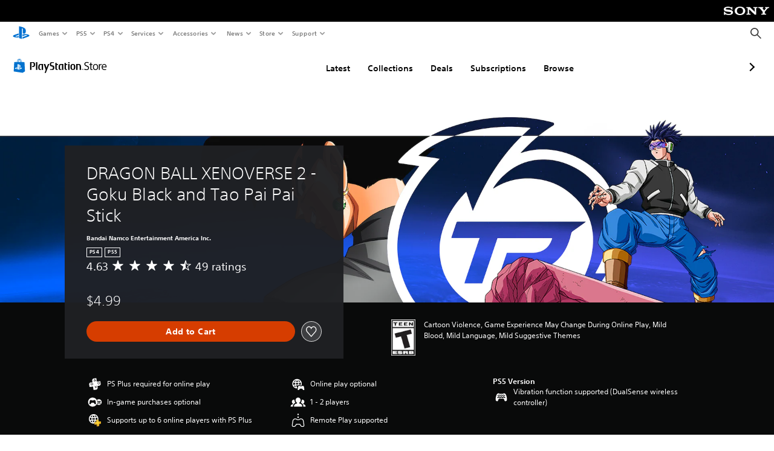

--- FILE ---
content_type: text/css
request_url: https://store.playstation.com/_next/static/css/d53c2f74c839deb5e101.css
body_size: 2728
content:
.ems-sdk-grid-sort-filter-badge{z-index:11}.ems-sdk-grid-sort-filter-badge-desktop{height:14px;width:14px;line-height:14px}@media(min-width:1366px){.ems-sdk-grid-sort-filter-badge-desktop{height:16px;width:16px;line-height:16px}}@media(min-width:1920px){.ems-sdk-grid-sort-filter-badge-desktop{height:20px;width:20px;line-height:20px}}.ems-sdk-grid-sort-filter-badge-desktop--on{background-color:#fff;color:#000}.ems-sdk-grid-sort-filter-badge-desktop--off{background-color:#0068bd;color:#fff}.ems-sdk-grid-sort-filter-badge-tablet{--psw-c-t-primary:#fff;background-color:#0068bd;color:#fff;fill:#fff;color:var(--psw-c-t-primary);fill:var(--psw-c-t-primary);height:20px;width:20px;line-height:20px}@media(min-width:1366px){.ems-sdk-grid-sort-filter-badge-tablet{height:24px;width:24px;line-height:24px}}@media(min-width:1920px){.ems-sdk-grid-sort-filter-badge-tablet{height:30px;width:30px;line-height:30px}}@media(min-width:768px){.ems-sdk-grid-sort-filter-tablet-margin{margin-top:6px!important}}@media(min-width:768px)and (max-width:1023px){.ems-sdk-grid-pagination-open{width:-moz-calc(50vw - 49px)!important;width:calc(50vw - 49px)!important;min-width:-moz-calc(50vw - 49px)!important;min-width:calc(50vw - 49px)!important}}.ems-sdk-grid-sort-filter-section-desktop{-webkit-order:1;-moz-box-ordinal-group:2;order:1}.ems-sdk-active-filters-metadata{-webkit-align-items:center;-moz-box-align:center;align-items:center;display:-webkit-flex;display:-moz-box;display:flex;-webkit-justify-content:flex-start;-moz-box-pack:start;justify-content:flex-start;min-width:0}@media(max-width:767px){.ems-sdk-active-filters-metadata{-webkit-align-items:flex-start;-moz-box-align:start;align-items:flex-start;-webkit-flex-direction:column;-moz-box-orient:vertical;-moz-box-direction:normal;flex-direction:column}}@media print,screen and (min-width:48em){.ems-sdk-sort-filter{position:relative}}@media print,screen and (max-width:47.99875em){.ems-sdk-sort-filter__fixed-body{position:fixed}}.ems-sdk-sort-filter__button{padding-bottom:4.5625rem;padding-top:.3125rem}@media print,screen and (min-width:85.375em){.ems-sdk-sort-filter__button{padding-bottom:1.0625rem;padding-top:4.5rem}}@media screen and (min-width:120em){.ems-sdk-sort-filter__button{padding-bottom:1.875rem;visibility:hidden}}.ems-sdk-sort-filter__drawer-mobile{display:-webkit-flex;display:-moz-box;display:flex;-webkit-flex-direction:column;-moz-box-orient:vertical;-moz-box-direction:normal;flex-direction:column}@media(min-width:1920px){.ems-sdk-sort-filter__drawer-mobile{margin-top:28px}}@media(min-width:1920px)and (min-width:1366px){.ems-sdk-sort-filter__drawer-mobile{margin-top:32px}}@media(min-width:1920px)and (min-width:1920px){.ems-sdk-sort-filter__drawer-mobile{margin-top:40px}}.ems-sdk-sort-filter__drawer-mobile-content{padding:0 .375rem}@media print,screen and (min-width:48em){.ems-sdk-sort-filter__drawer-mobile{background-color:#fff;height:88vh;overflow-x:hidden;overflow-y:scroll;padding-left:.625rem;scrollbar-width:none}.ems-sdk-sort-filter__drawer-mobile::-webkit-scrollbar{width:0}}@media print,screen and (max-width:47.99875em){.ems-sdk-sort-filter__drawer-mobile{-webkit-backdrop-filter:blur(5px);backdrop-filter:blur(5px);background-color:rgba(0,0,0,.3);height:100vh;left:0;position:fixed;top:0;width:100vw;z-index:10000}.ems-sdk-sort-filter__drawer-mobile-scroll-container{height:100%;overflow:scroll;padding-top:3.125rem;position:relative}.ems-sdk-sort-filter__drawer-mobile-content{background-image:-moz-radial-gradient(right 4.92rem top .6rem,circle,transparent 1.4rem,#fff 1.5rem);background-image:radial-gradient(circle at right 4.92rem top .6rem,transparent 1.4rem,#fff 1.5rem);border-radius:50px 50px 0 0;min-height:100%;padding-bottom:3.125rem}.ems-sdk-sort-filter__drawer-mobile-close-btn-bg{padding:0;position:absolute!important;right:3.75rem;top:2.5rem}.ems-sdk-sort-filter__drawer-mobile-sticky{border-color:rgba(0,0,0,.2);left:0;position:relative;z-index:11}.ems-sdk-sort-filter__drawer-mobile-footer button:not(:first-child){margin-top:10px}}@media print and (min-width:1366px),screen and (max-width:47.99875em)and (min-width:1366px){.ems-sdk-sort-filter__drawer-mobile-footer button:not(:first-child){margin-top:12px}}@media print and (min-width:1920px),screen and (max-width:47.99875em)and (min-width:1920px){.ems-sdk-sort-filter__drawer-mobile-footer button:not(:first-child){margin-top:16px}}.psw-root .ems-sdk-filters__applied-filters-badge{background-color:#0068bd;color:#fff;height:14px;width:14px;line-height:14px}@media(min-width:1366px){.psw-root .ems-sdk-filters__applied-filters-badge{height:16px;width:16px;line-height:16px}}@media(min-width:1920px){.psw-root .ems-sdk-filters__applied-filters-badge{height:20px;width:20px;line-height:20px}}.ems-sdk-filters-showcase-variant .ems-sdk-filters-showcase-variant-item{width:48%}.ems-sdk-filters-showcase-variant .ems-sdk-filters-showcase-variant-item .ems-sdk-filters-showcase-variant-button.checked{--psw-c-t-primary:#000;background-color:#d2d4d9;color:#000;fill:#000;color:var(--psw-c-t-primary);fill:var(--psw-c-t-primary);border-color:#d2d4d9}* .psw-interactive-root.psw-is-hovered .ems-sdk-filters-showcase-variant .ems-sdk-filters-showcase-variant-item .ems-sdk-filters-showcase-variant-button.checked,* .psw-interactive-root:hover .ems-sdk-filters-showcase-variant .ems-sdk-filters-showcase-variant-item .ems-sdk-filters-showcase-variant-button.checked,.ems-sdk-filters-showcase-variant .ems-sdk-filters-showcase-variant-item .ems-sdk-filters-showcase-variant-button.checked.psw-is-hovered,.ems-sdk-filters-showcase-variant .ems-sdk-filters-showcase-variant-item .ems-sdk-filters-showcase-variant-button.checked:hover{--psw-c-t-primary:#000;background-color:#b6bac2;color:#000;fill:#000;color:var(--psw-c-t-primary);fill:var(--psw-c-t-primary)}.ems-sdk-filters-showcase-variant .ems-sdk-filters-showcase-variant-item .ems-sdk-filters-showcase-variant-button.checked.psw-is-focused,.ems-sdk-filters-showcase-variant .ems-sdk-filters-showcase-variant-item .ems-sdk-filters-showcase-variant-button.checked:focus,.psw-is-focused .ems-sdk-filters-showcase-variant .ems-sdk-filters-showcase-variant-item .ems-sdk-filters-showcase-variant-button.checked,:focus .ems-sdk-filters-showcase-variant .ems-sdk-filters-showcase-variant-item .ems-sdk-filters-showcase-variant-button.checked{--psw-c-t-primary:#000;background-color:#b6bac2;color:#000;fill:#000;color:var(--psw-c-t-primary);fill:var(--psw-c-t-primary)}.ems-sdk-filters-showcase-variant .ems-sdk-filters-showcase-variant-item .ems-sdk-filters-showcase-variant-button.checked.psw-is-pressed,.ems-sdk-filters-showcase-variant .ems-sdk-filters-showcase-variant-item .ems-sdk-filters-showcase-variant-button.checked:active{--psw-c-t-primary:#000;background-color:#a9acb6;color:#000;fill:#000;color:var(--psw-c-t-primary);fill:var(--psw-c-t-primary)}.ems-sdk-filters-showcase-variant .ems-sdk-filters-showcase-variant-item .ems-sdk-filters-showcase-variant-button.checked.psw-is-disabled,.ems-sdk-filters-showcase-variant .ems-sdk-filters-showcase-variant-item .ems-sdk-filters-showcase-variant-button.checked:disabled,.psw-is-disabled .ems-sdk-filters-showcase-variant .ems-sdk-filters-showcase-variant-item .ems-sdk-filters-showcase-variant-button.checked,:disabled .ems-sdk-filters-showcase-variant .ems-sdk-filters-showcase-variant-item .ems-sdk-filters-showcase-variant-button.checked{background-color:#d2d4d9;color:#d2d4d9;fill:#d2d4d9}* .psw-interactive-root.psw-is-hovered .ems-sdk-filters-showcase-variant .ems-sdk-filters-showcase-variant-item .ems-sdk-filters-showcase-variant-button.checked,* .psw-interactive-root:hover .ems-sdk-filters-showcase-variant .ems-sdk-filters-showcase-variant-item .ems-sdk-filters-showcase-variant-button.checked,.ems-sdk-filters-showcase-variant .ems-sdk-filters-showcase-variant-item .ems-sdk-filters-showcase-variant-button.checked.psw-is-hovered,.ems-sdk-filters-showcase-variant .ems-sdk-filters-showcase-variant-item .ems-sdk-filters-showcase-variant-button.checked:hover{border-color:#b6bac2}.ems-sdk-filters-showcase-variant .ems-sdk-filters-showcase-variant-item .ems-sdk-filters-showcase-variant-button.checked.psw-is-focused,.ems-sdk-filters-showcase-variant .ems-sdk-filters-showcase-variant-item .ems-sdk-filters-showcase-variant-button.checked:focus,.psw-is-focused .ems-sdk-filters-showcase-variant .ems-sdk-filters-showcase-variant-item .ems-sdk-filters-showcase-variant-button.checked,:focus .ems-sdk-filters-showcase-variant .ems-sdk-filters-showcase-variant-item .ems-sdk-filters-showcase-variant-button.checked{border-color:#b6bac2}.ems-sdk-filters-showcase-variant .ems-sdk-filters-showcase-variant-item .ems-sdk-filters-showcase-variant-button.checked.psw-is-pressed,.ems-sdk-filters-showcase-variant .ems-sdk-filters-showcase-variant-item .ems-sdk-filters-showcase-variant-button.checked:active{border-color:#a9acb6}.ems-sdk-filters-showcase-variant .ems-sdk-filters-showcase-variant-item .ems-sdk-filters-showcase-variant-button.checked.psw-is-disabled,.ems-sdk-filters-showcase-variant .ems-sdk-filters-showcase-variant-item .ems-sdk-filters-showcase-variant-button.checked:disabled,.psw-is-disabled .ems-sdk-filters-showcase-variant .ems-sdk-filters-showcase-variant-item .ems-sdk-filters-showcase-variant-button.checked,:disabled .ems-sdk-filters-showcase-variant .ems-sdk-filters-showcase-variant-item .ems-sdk-filters-showcase-variant-button.checked{border-color:#d2d4d9}.ems-sdk-filters-showcase-variant .ems-sdk-filters-showcase-variant-item .ems-sdk-filters-showcase-variant-button.unchecked{--psw-c-t-primary:#000;background-color:#fff;color:#000;fill:#000;color:var(--psw-c-t-primary);fill:var(--psw-c-t-primary);border-color:rgba(0,0,0,.2)}* .psw-interactive-root.psw-is-hovered .ems-sdk-filters-showcase-variant .ems-sdk-filters-showcase-variant-item .ems-sdk-filters-showcase-variant-button.unchecked,* .psw-interactive-root:hover .ems-sdk-filters-showcase-variant .ems-sdk-filters-showcase-variant-item .ems-sdk-filters-showcase-variant-button.unchecked,.ems-sdk-filters-showcase-variant .ems-sdk-filters-showcase-variant-item .ems-sdk-filters-showcase-variant-button.unchecked.psw-is-hovered,.ems-sdk-filters-showcase-variant .ems-sdk-filters-showcase-variant-item .ems-sdk-filters-showcase-variant-button.unchecked:hover{--psw-c-t-primary:#000;background-color:#f2f2f2;color:#000;fill:#000;color:var(--psw-c-t-primary);fill:var(--psw-c-t-primary)}.ems-sdk-filters-showcase-variant .ems-sdk-filters-showcase-variant-item .ems-sdk-filters-showcase-variant-button.unchecked.psw-is-focused,.ems-sdk-filters-showcase-variant .ems-sdk-filters-showcase-variant-item .ems-sdk-filters-showcase-variant-button.unchecked:focus,.psw-is-focused .ems-sdk-filters-showcase-variant .ems-sdk-filters-showcase-variant-item .ems-sdk-filters-showcase-variant-button.unchecked,:focus .ems-sdk-filters-showcase-variant .ems-sdk-filters-showcase-variant-item .ems-sdk-filters-showcase-variant-button.unchecked{--psw-c-t-primary:#000;background-color:#f2f2f2;color:#000;fill:#000;color:var(--psw-c-t-primary);fill:var(--psw-c-t-primary)}.ems-sdk-filters-showcase-variant .ems-sdk-filters-showcase-variant-item .ems-sdk-filters-showcase-variant-button.unchecked.psw-is-pressed,.ems-sdk-filters-showcase-variant .ems-sdk-filters-showcase-variant-item .ems-sdk-filters-showcase-variant-button.unchecked:active{--psw-c-t-primary:#000;background-color:#e6e6e6;color:#000;fill:#000;color:var(--psw-c-t-primary);fill:var(--psw-c-t-primary)}.ems-sdk-filters-showcase-variant .ems-sdk-filters-showcase-variant-item .ems-sdk-filters-showcase-variant-button.unchecked.psw-is-disabled,.ems-sdk-filters-showcase-variant .ems-sdk-filters-showcase-variant-item .ems-sdk-filters-showcase-variant-button.unchecked:disabled,.psw-is-disabled .ems-sdk-filters-showcase-variant .ems-sdk-filters-showcase-variant-item .ems-sdk-filters-showcase-variant-button.unchecked,:disabled .ems-sdk-filters-showcase-variant .ems-sdk-filters-showcase-variant-item .ems-sdk-filters-showcase-variant-button.unchecked{background-color:#fff;color:#d2d4d9;fill:#d2d4d9}.ems-sdk-filters-text-variant{display:-webkit-flex;display:-moz-box;display:flex;-webkit-justify-content:flex-start;-moz-box-pack:start;justify-content:flex-start}.ems-sdk-filters-text-variant .ems-sdk-filters-text-variant-button.checked{--psw-c-t-primary:#000;background-color:#d2d4d9;color:#000;fill:#000;color:var(--psw-c-t-primary);fill:var(--psw-c-t-primary);border-color:#d2d4d9}* .psw-interactive-root.psw-is-hovered .ems-sdk-filters-text-variant .ems-sdk-filters-text-variant-button.checked,* .psw-interactive-root:hover .ems-sdk-filters-text-variant .ems-sdk-filters-text-variant-button.checked,.ems-sdk-filters-text-variant .ems-sdk-filters-text-variant-button.checked.psw-is-hovered,.ems-sdk-filters-text-variant .ems-sdk-filters-text-variant-button.checked:hover{--psw-c-t-primary:#000;background-color:#b6bac2;color:#000;fill:#000;color:var(--psw-c-t-primary);fill:var(--psw-c-t-primary)}.ems-sdk-filters-text-variant .ems-sdk-filters-text-variant-button.checked.psw-is-focused,.ems-sdk-filters-text-variant .ems-sdk-filters-text-variant-button.checked:focus,.psw-is-focused .ems-sdk-filters-text-variant .ems-sdk-filters-text-variant-button.checked,:focus .ems-sdk-filters-text-variant .ems-sdk-filters-text-variant-button.checked{--psw-c-t-primary:#000;background-color:#b6bac2;color:#000;fill:#000;color:var(--psw-c-t-primary);fill:var(--psw-c-t-primary)}.ems-sdk-filters-text-variant .ems-sdk-filters-text-variant-button.checked.psw-is-pressed,.ems-sdk-filters-text-variant .ems-sdk-filters-text-variant-button.checked:active{--psw-c-t-primary:#000;background-color:#a9acb6;color:#000;fill:#000;color:var(--psw-c-t-primary);fill:var(--psw-c-t-primary)}.ems-sdk-filters-text-variant .ems-sdk-filters-text-variant-button.checked.psw-is-disabled,.ems-sdk-filters-text-variant .ems-sdk-filters-text-variant-button.checked:disabled,.psw-is-disabled .ems-sdk-filters-text-variant .ems-sdk-filters-text-variant-button.checked,:disabled .ems-sdk-filters-text-variant .ems-sdk-filters-text-variant-button.checked{background-color:#d2d4d9;color:#d2d4d9;fill:#d2d4d9}* .psw-interactive-root.psw-is-hovered .ems-sdk-filters-text-variant .ems-sdk-filters-text-variant-button.checked,* .psw-interactive-root:hover .ems-sdk-filters-text-variant .ems-sdk-filters-text-variant-button.checked,.ems-sdk-filters-text-variant .ems-sdk-filters-text-variant-button.checked.psw-is-hovered,.ems-sdk-filters-text-variant .ems-sdk-filters-text-variant-button.checked:hover{border-color:#b6bac2}.ems-sdk-filters-text-variant .ems-sdk-filters-text-variant-button.checked.psw-is-focused,.ems-sdk-filters-text-variant .ems-sdk-filters-text-variant-button.checked:focus,.psw-is-focused .ems-sdk-filters-text-variant .ems-sdk-filters-text-variant-button.checked,:focus .ems-sdk-filters-text-variant .ems-sdk-filters-text-variant-button.checked{border-color:#b6bac2}.ems-sdk-filters-text-variant .ems-sdk-filters-text-variant-button.checked.psw-is-pressed,.ems-sdk-filters-text-variant .ems-sdk-filters-text-variant-button.checked:active{border-color:#a9acb6}.ems-sdk-filters-text-variant .ems-sdk-filters-text-variant-button.checked.psw-is-disabled,.ems-sdk-filters-text-variant .ems-sdk-filters-text-variant-button.checked:disabled,.psw-is-disabled .ems-sdk-filters-text-variant .ems-sdk-filters-text-variant-button.checked,:disabled .ems-sdk-filters-text-variant .ems-sdk-filters-text-variant-button.checked{border-color:#d2d4d9}.ems-sdk-filters-text-variant .ems-sdk-filters-text-variant-button.unchecked{--psw-c-t-primary:#000;background-color:#fff;color:#000;fill:#000;color:var(--psw-c-t-primary);fill:var(--psw-c-t-primary);border-color:rgba(0,0,0,.2)}* .psw-interactive-root.psw-is-hovered .ems-sdk-filters-text-variant .ems-sdk-filters-text-variant-button.unchecked,* .psw-interactive-root:hover .ems-sdk-filters-text-variant .ems-sdk-filters-text-variant-button.unchecked,.ems-sdk-filters-text-variant .ems-sdk-filters-text-variant-button.unchecked.psw-is-hovered,.ems-sdk-filters-text-variant .ems-sdk-filters-text-variant-button.unchecked:hover{--psw-c-t-primary:#000;background-color:#f2f2f2;color:#000;fill:#000;color:var(--psw-c-t-primary);fill:var(--psw-c-t-primary)}.ems-sdk-filters-text-variant .ems-sdk-filters-text-variant-button.unchecked.psw-is-focused,.ems-sdk-filters-text-variant .ems-sdk-filters-text-variant-button.unchecked:focus,.psw-is-focused .ems-sdk-filters-text-variant .ems-sdk-filters-text-variant-button.unchecked,:focus .ems-sdk-filters-text-variant .ems-sdk-filters-text-variant-button.unchecked{--psw-c-t-primary:#000;background-color:#f2f2f2;color:#000;fill:#000;color:var(--psw-c-t-primary);fill:var(--psw-c-t-primary)}.ems-sdk-filters-text-variant .ems-sdk-filters-text-variant-button.unchecked.psw-is-pressed,.ems-sdk-filters-text-variant .ems-sdk-filters-text-variant-button.unchecked:active{--psw-c-t-primary:#000;background-color:#e6e6e6;color:#000;fill:#000;color:var(--psw-c-t-primary);fill:var(--psw-c-t-primary)}.ems-sdk-filters-text-variant .ems-sdk-filters-text-variant-button.unchecked.psw-is-disabled,.ems-sdk-filters-text-variant .ems-sdk-filters-text-variant-button.unchecked:disabled,.psw-is-disabled .ems-sdk-filters-text-variant .ems-sdk-filters-text-variant-button.unchecked,:disabled .ems-sdk-filters-text-variant .ems-sdk-filters-text-variant-button.unchecked{background-color:#fff;color:#d2d4d9;fill:#d2d4d9}.ems-sdk-upsell-banner{width:100%}.ems-sdk-upsell-header{padding:0 1rem;width:100%}.ems-sdk-upsell-header__service{-webkit-align-items:center;-moz-box-align:center;align-items:center;display:-webkit-flex;display:-moz-box;display:flex}.ems-sdk-upsell-header__body-text{color:#606060}.psw-root .psw-grid-x.ems-sdk-upsell-image-carousel__list{list-style:none;margin:0;padding:0}.psw-root .psw-grid-x.ems-sdk-upsell-image-carousel__list.paginating{transition:-webkit-transform .5s;-moz-transition:transform .5s,-moz-transform .5s;transition:transform .5s;transition:transform .5s,-webkit-transform .5s,-moz-transform .5s}@media only screen and (max-height:1080px){.psw-root .psw-grid-x.ems-sdk-upsell-image-carousel__list{-webkit-flex-wrap:nowrap;flex-wrap:nowrap}}.ems-sdk-upsell-image-carousel{display:-webkit-flex;display:-moz-box;display:flex;-webkit-flex-direction:column;-moz-box-orient:vertical;-moz-box-direction:normal;flex-direction:column;-webkit-justify-content:center;-moz-box-pack:center;justify-content:center;position:relative;width:100%}.ems-sdk-upsell-image-carousel__header,.ems-sdk-upsell-image-carousel__terms-text{text-align:left;width:100%}.ems-sdk-upsell-image-carousel__list-container{overflow:hidden;position:relative;width:100%}.ems-sdk-upsell-image-carousel__list{list-style:none;margin:0;padding:0}@media only screen and (max-height:1080px){.ems-sdk-upsell-image-carousel__list{-webkit-flex-wrap:nowrap;flex-wrap:nowrap}}.ems-sdk-upsell-image-carousel__list-item{padding-top:50%;position:relative}.ems-sdk-upsell-image-carousel__page-button-container{height:4rem;position:absolute;width:3.75rem;z-index:1}.ems-sdk-upsell-image-carousel__page-button-container--prev{left:-1.5625rem}.ems-sdk-upsell-image-carousel__page-button-container--prev .psw-icon{margin-right:-1.5625rem}.ems-sdk-upsell-image-carousel__page-button-container--next{right:-1.5625rem}.ems-sdk-upsell-image-carousel__page-button-container--next .psw-icon{margin-left:-1.25rem}@media only screen and (min-height:1081px){.ems-sdk-upsell-image-carousel__page-button-container{display:none}}.ems-sdk-upsell-image-carousel__page-button,.ems-sdk-upsell-image-carousel__rtl-button{-webkit-align-items:center;-moz-box-align:center;align-items:center;border-radius:4.0625rem;height:100%;-webkit-justify-content:center;-moz-box-pack:center;justify-content:center;width:100%}.ems-sdk-upsell-image-carousel__page-button:disabled,.ems-sdk-upsell-image-carousel__rtl-button:disabled{visibility:hidden}.ems-sdk-upsell-image-carousel__image-container{bottom:0;left:0;margin:1rem;position:absolute;right:0;top:0}.ems-sdk-upsell-image-carousel__image-button{background-color:#f5f5f5;border-radius:1rem;box-shadow:0 0 .5rem 0 rgba(0,0,0,.2);height:100%;position:relative;width:100%}.ems-sdk-upsell-image-carousel__image{-webkit-align-items:flex-start;-moz-box-align:start;align-items:flex-start;border-radius:1rem;bottom:0;display:-webkit-flex;display:-moz-box;display:flex;-webkit-flex-direction:column;-moz-box-orient:vertical;-moz-box-direction:normal;flex-direction:column;left:0;overflow:hidden;padding:1rem;position:absolute;right:0;top:0}.ems-sdk-upsell-image-carousel__image--selected{box-shadow:0 0 0 .25rem #0072ce}[dir=rtl] .ems-sdk-upsell-image-carousel__page-button{display:none}[dir=ltr] .ems-sdk-upsell-image-carousel__rtl-button{display:none}.ems-sdk-upsell-strand{display:-webkit-flex;display:-moz-box;display:flex;-webkit-flex-direction:column;-moz-box-orient:vertical;-moz-box-direction:normal;flex-direction:column;-webkit-justify-content:center;-moz-box-pack:center;justify-content:center;position:relative;width:100%}.ems-sdk-upsell-strand__list-container{overflow:hidden;position:relative;width:100%}.ems-sdk-upsell-strand__list{-webkit-flex-wrap:nowrap;flex-wrap:nowrap;list-style:none;margin:0;padding:0}.ems-sdk-upsell-strand__list-item{padding-top:50%;position:relative}.ems-sdk-upsell-strand__page-button-container{height:4rem;position:absolute;width:1.5rem;z-index:1}.ems-sdk-upsell-strand__page-button-container--prev{left:0}.ems-sdk-upsell-strand__page-button-container--next{right:0}.ems-sdk-upsell-strand__page-button{-webkit-align-items:center;-moz-box-align:center;align-items:center;height:100%;-webkit-justify-content:center;-moz-box-pack:center;justify-content:center;width:100%}.ems-sdk-upsell-strand__page-button:disabled{visibility:hidden}.ems-sdk-upsell-strand__product-container{bottom:0;left:0;margin:1rem;position:absolute;right:0;top:0}.ems-sdk-upsell-strand__product-button{background-color:#f5f5f5;border-radius:1rem;box-shadow:0 0 .5rem 0 rgba(0,0,0,.2);height:100%;position:relative;width:100%}.ems-sdk-upsell-strand__product{-webkit-align-items:flex-start;-moz-box-align:start;align-items:flex-start;border-radius:1rem;bottom:0;display:-webkit-flex;display:-moz-box;display:flex;-webkit-flex-direction:column;-moz-box-orient:vertical;-moz-box-direction:normal;flex-direction:column;left:0;overflow:hidden;padding:1rem;position:absolute;right:0;top:0}.ems-sdk-upsell-strand__product--selected{box-shadow:0 0 0 .25rem #0072ce}.ems-sdk-upsell-strand__price{color:#0072ce;font-weight:300}.ems-sdk-upsell-strand__title--number{font-weight:700}.ems-sdk-upsell-strand__billing,.ems-sdk-upsell-strand__title--unit{color:#606060}.ems-sdk-upsell-facets{padding:0 1rem;width:100%}.ems-sdk-upsell-facets__row{-webkit-align-items:center;-moz-box-align:center;align-items:center;display:-webkit-flex;display:-moz-box;display:flex}.ems-sdk-collection-list-item-no-link.psw-is-disabled,.ems-sdk-collection-list-item-no-link:disabled,.psw-is-disabled .ems-sdk-collection-list-item-no-link,:disabled .ems-sdk-collection-list-item-no-link{opacity:1!important}.ems-sdk-collection-list-item-no-link.psw-is-pressed,.ems-sdk-collection-list-item-no-link:active{-webkit-filter:brightness(90%)!important;filter:brightness(90%)!important}@-webkit-keyframes loading-shimmer{0%{background-position:0 0}to{background-position:0 100%}}@-moz-keyframes loading-shimmer{0%{background-position:0 0}to{background-position:0 100%}}@keyframes loading-shimmer{0%{background-position:0 0}to{background-position:0 100%}}#_evidon_banner{z-index:9999!important}#_evidon_banner .evidon-banner-message a{color:#fff}#_evidon_banner .evidon-banner-acceptbutton{background:#eee}#_evidon_banner .evidon-banner-acceptbutton:hover{box-shadow:0 0 0 2px #eee}#_evidon_banner .evidon-banner-declinebutton:hover{box-shadow:0 0 0 2px #363636}#_evidon_banner #_evh-ric-c:hover{border:none!important}#_evidon_banner div:last-child{display:none}html{min-height:100%;position:relative}h1:focus{outline:none}body{font-size:16px;margin:0}#main>div:not(.pdp-main){margin-top:1rem}@media print,screen and (min-width:48em){#main>div:not(.pdp-main){margin-top:1.25rem}}@media print,screen and (min-width:85.375em){#main>div:not(.pdp-main){margin-top:1.5rem}}@media screen and (min-width:120em){#main>div:not(.pdp-main){margin-top:2rem}}.psw-root a:focus:not(:focus-visible){box-shadow:none;outline:none}.ems-sdk-view-collection>section:not(:first-child){margin-top:3rem}@media print,screen and (min-width:48em){.ems-sdk-view-collection>section:not(:first-child){margin-top:4rem}}@media print,screen and (min-width:85.375em){.ems-sdk-view-collection>section:not(:first-child){margin-top:6rem}}@media screen and (min-width:120em){.ems-sdk-view-collection>section:not(:first-child){margin-top:6.75rem}}.ems-sdk-view-collection>section:last-child{padding-bottom:3rem}@media print,screen and (min-width:48em){.ems-sdk-view-collection>section:last-child{padding-bottom:4rem}}@media print,screen and (min-width:85.375em){.ems-sdk-view-collection>section:last-child{padding-bottom:6rem}}@media screen and (min-width:120em){.ems-sdk-view-collection>section:last-child{padding-bottom:6.75rem}}p{margin:0}button{background:none;min-width:0;width:auto}.tertiary-logo a{-webkit-align-items:center;-moz-box-align:center;align-items:center;display:-webkit-flex;display:-moz-box;display:flex;z-index:1}.tertiary-logo a .ps-store-text{height:1.1875rem;margin-right:1rem;width:7.6875rem}@media print,screen and (min-width:48em){.tertiary-logo a .ps-store-text{height:1.3125rem;width:9.3125rem}}#jetstream-tertiary-nav *{-moz-box-sizing:content-box;box-sizing:content-box;font:inherit}@media(min-width:768px){#jetstream-tertiary-nav .tertiary-container-inner .tertiary-carousels .carousel-tertiary-tabs{padding-top:.5rem}}@media(max-width:767px){#jetstream-tertiary-nav .tertiary-container-inner .tertiary-carousels .carousel-tertiary-tabs li.tertiary-tab:first-child a{margin-left:-.25rem}#jetstream-tertiary-nav .tertiary-container-inner .tertiary-carousels .carousel-tertiary-tabs li.tertiary-tab:first-child a.tertiary-tab__link--active{margin-left:.5rem}}.web-store__page-load{height:75vh;overflow:hidden}[data-js-focus-visible] .results-status:focus:not([data-focus-visible-added]){outline:none}

--- FILE ---
content_type: application/javascript
request_url: https://web-commerce-anywhere.playstation.com/fCTSpN39nThy3lt6nMUO/m3rYrtJpi7fzt0X7/BxRDUWU/fj18a/RoIYXg
body_size: 177550
content:
(function(){if(typeof Array.prototype.entries!=='function'){Object.defineProperty(Array.prototype,'entries',{value:function(){var index=0;const array=this;return {next:function(){if(index<array.length){return {value:[index,array[index++]],done:false};}else{return {done:true};}},[Symbol.iterator]:function(){return this;}};},writable:true,configurable:true});}}());(function(){F7();wRU();BXU();var Aj=function Qt(DO,P1){var Z9=Qt;do{switch(DO){case m7:{DO=D;return hY;}break;case EZ:{HQ=l2*wc+nS-mS*R3;DO=MP;BR=Nt*vR*f4-l2+R3;sQ=l2+f4*mS-kS-CY;wb=wc+l2*kS*nS-f4;U1=wc*r1*Nt+l2-nS;Mt=r1*l2+Nt*nS*mS;Tj=wc-vR-kS+l2*mS;}break;case Fg:{pO=f4-r1+Nt*l2-wc;PW=kS*l2+f4-CY+Nt;DO=ZU;jd=R3*f4*Nt-mS;YS=CY+Nt+r1*f4-mS;BW=wc*vR+l2-Nt+R3;gc=f4*vR*CY;fS=Nt*l2*nS+f4+vR;w2=l2*r1+nS+Nt+wc;}break;case ql:{M9=CY*R3*r1*wc+nS;Xc=nS-r1+Nt+kS*l2;rD=f4*wc+vR-Nt*kS;YR=r1+f4+Nt+CY*l2;ft=vR+Nt*l2-w9+wc;DO=Og;w1=kS+r1*w9+Nt*l2;wD=wc*l2-Nt-kS-vR;Jc=Nt+wc*R3*r1*CY;}break;case vK:{DO=mB;L9=l2*Nt-f4+mS-kS;xX=wc+r1*vR+l2*R3;CR=f4+Nt-wc+l2-kS;tS=vR+mS+l2*kS+CY;PH=nS*wc*CY+l2*kS;}break;case fz:{nL=l2*mS-w9*R3+Nt;nr=l2-mS+f4*vR;DO=Fv;ZJ=kS*vR+r1*l2+f4;Ih=wc*l2+Nt-nS-w9;k8=r1+l2*Nt+f4*wc;TW=f4+l2+kS+w9-r1;}break;case MZ:{vf=Nt*mS+r1-wc;nJ=wc+mS+kS-R3+vR;bk=Nt*mS*kS-r1;DO-=Zv;l8=nS+vR*kS*CY*R3;tF=r1+w9*R3+kS*wc;Iw=vR+f4+R3*Nt;}break;case fl:{DO-=v6;AV=r1*l2+vR*f4-mS;tp=wc*l2+mS*kS-r1;xE=R3*Nt*f4-w9-l2;SC=Nt*l2+mS-CY*f4;GV=kS*wc-w9+r1*f4;Lr=Nt*wc*CY+nS-vR;pp=kS*l2+w9-wc+nS;}break;case TM:{while(zr(ww,FL.length)){Lk()[FL[ww]]=YC(Rf(ww,wc))?function(){return rn.apply(this,[DZ,arguments]);}:function(){var U8=FL[ww];return function(wr,Mr,H8,Dw){var dw=qJ(wr,mr,CG,Dw);Lk()[U8]=function(){return dw;};return dw;};}();++ww;}DO=D;}break;case Yg:{Mx=CY+kS-vR+f4+mS;DO-=Om;Hf=r1+wc-CY+f4+nS;fE=mS*w9+vR;Sf=Nt-vR+r1*CY+mS;}break;case U0:{rw=Nt*R3*f4-l2;tC=f4*mS+R3+vR*kS;m8=nS*mS*vR*CY;gG=kS+f4*wc-l2-R3;Jp=kS+CY+l2+mS*wc;Kp=l2*w9+nS+R3;DO=hv;nG=R3*f4+l2-vR+mS;}break;case ds:{d8=R3*kS*CY-nS;RA=kS*mS+l2*Nt-wc;DO=vK;pr=w9*l2-Nt*R3+r1;HC=CY*wc*kS+mS-w9;gr=kS*l2-R3+mS*Nt;np=wc+CY*mS*R3*nS;}break;case bU:{gL=r1-kS+R3*l2+wc;lV=l2*wc-nS+kS*mS;EL=wc*l2-vR+CY;IA=Nt*f4+l2*CY-mS;DO+=tK;}break;case ZK:{IL=R3*vR-r1+mS*f4;mE=l2*R3+r1-nS-vR;DO=jz;tH=mS*CY+l2*kS*nS;BF=mS+R3+CY*l2-Nt;XG=CY*r1*nS*kS;qH=mS+CY*l2-vR;JH=l2*wc-CY-vR*r1;NV=mS*kS*wc+nS;}break;case H7:{KF=f4*nS+CY*l2-vR;OF=mS+CY*wc+Nt+f4;Ah=r1*f4+R3*Nt+mS;q8=R3+CY+w9+l2*kS;DO=Tg;}break;case bP:{In=l2+mS*CY+R3+vR;cx=CY+mS+l2*vR-R3;Rr=vR*f4+mS*w9+kS;DO-=fN;WH=l2+nS+w9*CY*Nt;UH=l2-Nt*R3+kS*mS;fx=Nt*CY+w9+l2+f4;}break;case cB:{LG=mS*wc*R3+l2*CY;vH=f4*mS-r1+vR*CY;kr=f4*Nt-mS-r1+CY;IF=CY*wc*vR*w9+Nt;LJ=vR*w9*CY*wc;jr=wc*l2-vR-f4*mS;DO+=xv;}break;case L6:{CL=CY*l2-mS+R3;DO-=w0;pH=CY*r1*mS+l2*Nt;bC=w9*kS+mS+Nt*l2;dx=wc*r1*kS-Nt+f4;HV=l2*R3-wc*CY*nS;TE=f4*kS+CY+r1+wc;K8=nS-R3+r1*l2;}break;case Wv:{Ch=l2*wc+CY+w9+mS;DO-=p0;SL=vR+Nt*l2+f4+kS;br=CY*f4*R3+kS*wc;PC=f4+r1*nS*wc*Nt;Ip=w9-Nt-R3+r1*l2;z8=r1+wc*mS*Nt;}break;case HN:{vw=wc*f4+vR-r1;pf=wc*f4+Nt*kS*CY;fp=l2*Nt+f4*CY-nS;ML=Nt*vR*nS*kS+l2;s8=nS+l2*R3-CY;DO=II;Tw=wc*w9*f4+Nt-mS;}break;case jN:{zE=mS*vR*w9*kS-nS;Vr=nS+f4+vR*l2-R3;XE=w9*wc*f4-r1+l2;DO-=gK;TJ=wc+vR*mS+kS*f4;nn=l2*r1+wc+kS*Nt;sG=wc*f4+vR+mS+Nt;qk=Nt*kS+f4*mS+wc;rJ=wc*mS*r1-vR*f4;}break;case xZ:{C8=r1*l2+vR*R3-nS;GF=r1*l2+vR*wc*nS;XC=w9-CY+f4*nS*r1;BV=R3+l2*kS;DO=XM;fV=kS*wc+R3*r1-nS;Ar=l2*Nt-wc-R3;}break;case hv:{PV=f4*Nt+CY*r1*vR;DO=NZ;xW=kS-f4+l2*wc-CY;gf=vR+R3+l2*w9-nS;Qh=kS*wc+l2+f4+w9;MJ=w9*l2+Nt-R3+CY;KV=l2*kS-CY-r1*Nt;}break;case dg:{xf=vR+r1+f4*mS+l2;Fk=r1+mS*l2+R3-f4;Ff=R3+r1*vR*nS*f4;xk=R3*f4*CY*w9-kS;DO-=Z7;ZF=r1*l2-CY*wc+w9;zh=mS+kS*l2-Nt-wc;}break;case lU:{for(var kG=qp;zr(kG,EG[mJ()[Zf(qp)].apply(null,[nL,BC,sp])]);kG=Kh(kG,nS)){R8[ME()[Jk(Nt)](k8,TW)](An(Mh(EG[kG])));}var Oh;return Pr.pop(),Oh=R8,Oh;}break;case ZM:{bf=Nt*kS+w9*vR*CY;wk=l2*R3+Nt*kS-vR;zA=f4+kS*w9+wc*l2;pk=wc*l2-f4-kS-vR;kw=CY*kS*r1*nS-vR;XA=r1*wc*mS+vR-l2;DO=cl;YV=R3*l2-kS-Nt+wc;}break;case Zm:{return v8;}break;case hB:{Rx=Nt*kS-wc+r1*l2;Vk=w9*f4*vR*R3;Rn=f4*kS-Nt-CY-R3;YJ=w9*l2+Nt*mS*CY;zG=r1*f4+CY*wc-w9;DO=QM;kF=bV-h8-Ap+qG+zG;}break;case jz:{wC=kS+wc*r1+vR*l2;Bx=l2*mS-kS*f4*w9;DO+=Ig;dH=mS*f4+w9-r1-nS;SA=wc*f4+kS*r1+mS;Q8=mS*l2-vR-Nt*r1;}break;case Rs:{DO=N0;if(sF(typeof lE,YH[R3])){lE=Aw;}var hY=Kh([],[]);LH=Rf(Or,Pr[Rf(Pr.length,nS)]);}break;case hN:{Rh=mS-w9+vR+l2*r1;Vp=mS*w9*CY*wc-Nt;Tn=f4-Nt+wc*l2-CY;OA=f4+kS*l2+w9*mS;DO=Eg;Sw=wc+f4*CY*vR-r1;}break;case IM:{DO=Rl;XL=vR+nS+w9*f4*kS;sE=l2+r1*mS*Nt+nS;Dp=w9+l2*vR-Nt+r1;pn=l2*R3+wc+CY+w9;}break;case FN:{while(zr(mA,gh.length)){mJ()[gh[mA]]=YC(Rf(mA,nS))?function(){return rn.apply(this,[pP,arguments]);}:function(){var QL=gh[mA];return function(PA,tL,Ax){var hW=SG(PA,tF,Ax);mJ()[QL]=function(){return hW;};return hW;};}();++mA;}DO=D;}break;case P0:{DO=D;if(zr(Uf,pJ[wL[qp]])){do{bL()[pJ[Uf]]=YC(Rf(Uf,w9))?function(){wE=[];Qt.call(this,ZZ,[pJ]);return '';}:function(){var Zn=pJ[Uf];var DG=bL()[Zn];return function(gn,rr,vp,mH,VL){if(sF(arguments.length,qp)){return DG;}var Rk=Qt.call(null,xN,[nJ,rr,vp,kS,VL]);bL()[Zn]=function(){return Rk;};return Rk;};}();++Uf;}while(zr(Uf,pJ[wL[qp]]));}}break;case Ks:{KA=l2*r1-vR-mS+CY;zJ=l2*wc+vR+Nt+mS;Lx=w9*kS*f4+R3+r1;IE=kS+w9+r1+CY*l2;DO=UK;BH=l2+kS*wc*w9*R3;wJ=w9+wc*l2+mS-CY;}break;case Bz:{bp=l2*Nt-R3-mS*vR;nV=mS*wc*CY-f4-vR;WL=wc*f4+vR*w9*kS;Mp=f4*mS+l2+r1-wc;sA=f4-R3+CY*r1*mS;Ck=l2*mS-wc*nS*CY;DO=YZ;kf=Nt+mS*l2-vR*f4;}break;case YZ:{Gr=w9*r1*wc*R3-nS;cE=CY*l2+r1+kS*vR;DO=jm;RJ=nS+r1+kS+f4*mS;fk=wc+nS+r1+kS*l2;Jx=f4+R3*l2-Nt+CY;Yk=nS+R3+mS+l2*vR;cA=l2*r1-wc+mS*Nt;Ow=kS*l2+Nt*wc;}break;case bB:{D8=kS*l2-w9*f4+R3;DO=zZ;NH=nS*r1+l2*R3*w9;WJ=l2+f4*wc-vR*mS;FH=l2*Nt-f4-mS+R3;GJ=vR*f4*CY-wc+kS;}break;case b6:{KG=R3+kS+wc*l2-f4;cr=Nt+f4*kS*R3*nS;DO+=EI;OG=f4+l2*vR-kS*nS;ZG=Nt-R3+w9*mS+l2;}break;case BZ:{HF=nS+l2*R3-w9*wc;DO=GI;Pk=R3*vR*kS*Nt+r1;zL=w9*mS+CY*l2*nS;Yf=mS*CY+r1+l2*wc;gJ=r1-f4+mS+l2*CY;mF=CY*mS*wc+f4-kS;}break;case qs:{Zx=Nt*kS*mS+r1-nS;qf=w9+Nt*l2+f4-nS;Ok=l2*r1+w9*Nt*vR;DO=SP;fL=f4-CY*vR+w9+l2;BJ=R3*Nt*f4-mS-wc;kW=CY+kS*l2-wc*vR;}break;case gv:{DO-=hm;DH=R3*l2+nS+f4*Nt;Nx=l2*vR*w9-wc-R3;qF=kS+CY*wc*r1+l2;LC=kS*vR*mS-r1+nS;NA=f4*r1*R3+nS;fC=nS+f4+mS+CY*l2;Wf=Nt*mS*CY+r1;}break;case G6:{JE=r1*mS*kS-w9-l2;EC=mS*wc-nS+R3*l2;XV=nS-r1*wc+l2*kS;EH=mS*kS+CY+r1*l2;DO=xB;Vh=nS*mS+l2*kS+Nt;XH=f4*Nt+l2;}break;case kZ:{gk=f4*vR-r1+Nt*l2;Gx=CY*l2-wc-w9+f4;pG=l2+f4+R3*mS+Nt;Mf=kS*vR+r1*w9*mS;DO=PP;JV=Nt+kS*R3*r1-nS;r8=CY*f4+R3-nS+kS;lf=mS*r1+l2*nS+Nt;}break;case QM:{Vf=wc*l2-R3*kS-mS;qV=l2*r1+Nt;Jh=Nt*l2+w9+f4*wc;DO=hN;Dh=wc*l2-vR+nS-kS;cF=mS*f4*w9+CY-nS;rG=wc*f4-nS-Nt*R3;}break;case Vz:{DO=KK;RF=r1*vR*kS*w9-wc;vG=w9+l2*mS-Nt;CE=w9*f4*r1-Nt;ZL=vR+mS*CY*kS+nS;wh=kS*mS*vR-nS+r1;}break;case XP:{SJ=w9+mS*kS*wc-vR;sw=kS*mS-R3+Nt*vR;Sx=R3+w9*l2+r1;qh=w9-Nt+r1+l2*nS;DO=B0;kL=mS*CY-w9+wc*Nt;mL=R3*wc+l2*Nt;}break;case Fm:{sJ=Nt*r1+CY*f4*w9;On=f4*R3+Nt-vR*r1;NL=kS*f4-l2-CY*vR;sx=wc*vR*r1;DO=JM;GL=l2*r1-wc-w9*CY;}break;case Pv:{DO=D;for(var JL=qp;zr(JL,bG[vh[qp]]);++JL){Uw()[bG[JL]]=YC(Rf(JL,Lh))?function(){fW=[];Qt.call(this,mv,[bG]);return '';}:function(){var ZA=bG[JL];var QC=Uw()[ZA];return function(cG,BL,Wx,rH){if(sF(arguments.length,qp)){return QC;}var rk=Qt.call(null,f7,[cG,TH,Wx,rH]);Uw()[ZA]=function(){return rk;};return rk;};}();}}break;case nv:{DO-=Ym;ZV=f4*kS-nS-wc+l2;UJ=wc*r1*mS+R3-vR;th=wc*vR*mS+l2-nS;bJ=vR*l2+R3+wc*r1;}break;case Ts:{Br=mS+l2*wc-w9+R3;xC=R3*CY*f4-nS-wc;DO-=ql;E8=mS*l2-w9+nS;TG=CY*Nt+wc*f4;TV=mS+l2*r1-R3-f4;x8=w9-Nt+CY*l2-r1;}break;case q0:{var Nk=zC[Kk];var BE=qp;if(zr(BE,Nk.length)){do{var DA=lp(Nk,BE);var ck=lp(dn.UP,FF++);Bw+=rF(P7,[Fw(lk(Fw(DA,ck)),Bn(DA,ck))]);BE++;}while(zr(BE,Nk.length));}DO-=EP;}break;case RB:{DO+=Ql;for(var Dn=qp;zr(Dn,Tx[sF(typeof mJ()[Zf(qp)],'undefined')?mJ()[Zf(nS)](V8,YC([]),Yh):mJ()[Zf(qp)](r7,hJ,sp)]);Dn=Kh(Dn,nS)){(function(){Pr.push(LL);var rx=Tx[Dn];var TC=zr(Dn,jn);var VC=TC?tx(typeof HL()[JW(qp)],Kh([],[][[]]))?HL()[JW(qp)](wF,Iz,A8,CY):HL()[JW(R3)].call(null,IV,Ch,RC,YC(nS)):tx(typeof mJ()[Zf(w9)],Kh('',[][[]]))?mJ()[Zf(w9)].call(null,CH,RH,FV):mJ()[Zf(nS)](xV,MC,P8);var Lp=TC?Lm[sF(typeof ME()[Jk(qp)],Kh('',[][[]]))?ME()[Jk(CY)].apply(null,[Ip,z8]):ME()[Jk(qp)](PC,vC)]:Lm[sF(typeof mJ()[Zf(vR)],'undefined')?mJ()[Zf(nS)](SL,Ap,br):mJ()[Zf(vR)].apply(null,[bI,Hf,vf])];var cp=Kh(VC,rx);Xz[cp]=function(){var mh=Lp(GH(rx));Xz[cp]=function(){return mh;};return mh;};Pr.pop();}());}}break;case Yv:{kn=w9-R3+wc*r1;FV=f4+vR*mS+kS+CY;lr=nS-Nt+vR*mS*w9;IV=R3*mS-Nt+w9;DO=RM;}break;case MP:{Xk=l2*r1+nS+f4;xF=l2*r1-nS+mS+f4;NE=R3+l2*r1*nS+Nt;hh=kS*l2-f4;DO+=dM;IJ=w9*vR*l2+r1-f4;xw=nS+r1*l2-f4+w9;}break;case SI:{for(var Zp=qp;zr(Zp,SE[mJ()[Zf(qp)].apply(null,[rP,YC(YC([])),sp])]);Zp=Kh(Zp,nS)){var fw=SE[ME()[Jk(vR)](CN,nJ)](Zp);var Fx=vF[fw];FJ+=Fx;}var YL;DO=D;return Pr.pop(),YL=FJ,YL;}break;case Fz:{return X8;}break;case X6:{SH=CY+l2*w9+wc+nS;Qp=kS*r1*w9+vR+l2;rh=nS+CY*l2-R3-r1;DO=XN;dr=wc*R3*kS-vR+CY;Zk=w9+kS*R3+r1*l2;hE=r1+kS+Nt*f4+CY;}break;case mZ:{rp=l2*mS-R3*r1-nS;DO+=xg;tA=mS*CY+f4*Nt*w9;Of=l2*wc-Nt-nS-kS;Hk=R3+CY*kS+l2*vR;zn=mS+f4*R3*wc+nS;M8=R3*wc*f4-kS*w9;}break;case rs:{nw=CY*Nt*r1+wc-kS;QE=f4-wc+l2*w9-nS;nF=l2*kS+f4;hH=kS+Nt*l2+vR*wc;DO=LU;zp=CY*R3+l2*r1-kS;kp=r1*l2-CY-f4*wc;b8=nS-CY+kS*l2-Nt;hx=kS*l2+Nt*wc-mS;}break;case tM:{RV=f4-CY+kS+wc*l2;lJ=f4*kS+mS-w9-r1;tn=l2*mS-w9-Nt-vR;Tf=r1*l2-mS+w9;XF=kS*l2+r1-Nt+vR;DO=Tl;VE=w9*R3*l2-r1*CY;}break;case JB:{N8=CY*l2-f4+w9;Hp=CY-f4+mS*Nt*kS;Sr=nS+R3*CY*w9*f4;DO+=E0;JC=kS*vR*r1*w9-nS;lC=l2+Nt+f4*kS;Hx=l2+CY+r1*Nt*mS;LV=R3*kS+CY*l2+vR;}break;case tg:{while(UV(Tp,qp)){if(tx(hr[vh[w9]],Lm[vh[nS]])&&Cp(hr,LF[vh[qp]])){if(jp(LF,fW)){v8+=rF(P7,[bF]);}return v8;}if(sF(hr[vh[w9]],Lm[vh[nS]])){var UE=Jn[LF[hr[qp]][qp]];var Nh=Qt(f7,[Kh(bF,Pr[Rf(Pr.length,nS)]),UE,hr[nS],Tp]);v8+=Nh;hr=hr[qp];Tp-=rn(rz,[Nh]);}else if(sF(LF[hr][vh[w9]],Lm[vh[nS]])){var UE=Jn[LF[hr][qp]];var Nh=Qt(f7,[Kh(bF,Pr[Rf(Pr.length,nS)]),UE,qp,Tp]);v8+=Nh;Tp-=rn(rz,[Nh]);}else{v8+=rF(P7,[bF]);bF+=LF[hr];--Tp;};++hr;}DO+=QM;}break;case HZ:{pF=vR+mS*kS*CY+R3;mf=l2*wc-vR-f4;rf=l2*wc-Nt-kS;cw=CY-vR+l2*mS-f4;Wn=l2*Nt-R3*CY;DO-=EI;dC=vR+kS*nS*Nt*wc;}break;case zm:{Xf=kS*f4+R3+Nt;DO=vZ;Bh=mS*R3-kS+f4*wc;MA=l2*r1*nS-Nt+CY;sL=r1+R3-f4+l2*kS;L8=vR+CY*l2+kS+r1;Up=l2*kS-Nt+CY*nS;vJ=mS*r1+kS*f4*w9;}break;case Em:{DO=E6;while(UV(Cx,qp)){if(tx(ln[wL[w9]],Lm[wL[nS]])&&Cp(ln,Ix[wL[qp]])){if(jp(Ix,wE)){hn+=rF(P7,[Bf]);}return hn;}if(sF(ln[wL[w9]],Lm[wL[nS]])){var HE=Ir[Ix[ln[qp]][qp]];var sn=Qt(xN,[HE,Kh(Bf,Pr[Rf(Pr.length,nS)]),Cx,nS,ln[nS]]);hn+=sn;ln=ln[qp];Cx-=rn(AN,[sn]);}else if(sF(Ix[ln][wL[w9]],Lm[wL[nS]])){var HE=Ir[Ix[ln][qp]];var sn=Qt.apply(null,[xN,[HE,Kh(Bf,Pr[Rf(Pr.length,nS)]),Cx,jJ,qp]]);hn+=sn;Cx-=rn(AN,[sn]);}else{hn+=rF(P7,[Bf]);Bf+=Ix[ln];--Cx;};++ln;}}break;case gK:{dA=nS+r1*kS*mS-wc;Df=R3*vR*r1*mS-nS;UG=mS*w9+l2+f4*kS;sV=vR*l2-R3-f4-kS;Ox=wc+f4+mS+l2*Nt;Sh=w9*f4*wc+CY-vR;DO-=nm;PG=f4*r1*w9+l2-R3;pV=r1*mS*kS+w9-wc;}break;case cl:{DO-=AZ;AH=kS*l2-vR-w9-mS;CV=f4*r1+wc-nS+l2;qx=r1-R3+vR*f4-kS;qL=l2+vR*kS*r1+CY;vx=f4*CY-kS*R3-vR;t8=l2*r1+kS+Nt;}break;case Jm:{VJ=vR+kS+l2*CY;kV=l2*kS+nS-mS*r1;Uh=vR+l2*kS-r1-Nt;KH=w9*l2*vR-nS-Nt;PE=r1*kS*Nt+R3*w9;DO=I;Xr=vR*l2+kS-f4*R3;}break;case hg:{XJ=mS*vR-Nt+wc*l2;MH=wc*l2+f4-mS-CY;DO+=kU;dp=l2*Nt+r1-vR+wc;T8=l2*Nt-w9-wc+vR;lH=l2*r1-wc-mS-R3;Vw=kS+f4*nS*mS*w9;}break;case fg:{F8=R3+CY*r1+l2*vR;GE=R3+l2*nS*Nt;zw=R3-CY+r1*Nt*wc;AW=f4*mS-wc+l2+kS;Af=nS-kS+f4*Nt*CY;DO=jN;CJ=Nt*l2+R3*nS-f4;I8=nS*kS*Nt*mS-vR;rW=CY*f4*vR+wc+mS;}break;case J:{Ew=wc+R3+mS+nS;vC=CY*nS*vR+R3-w9;jJ=kS*mS-R3+CY+r1;bx=vR*mS*w9+wc-Nt;FC=wc*kS+R3*nS*CY;hJ=mS*r1+nS+kS;DO+=gK;Gw=R3*nS*vR+r1*mS;Eh=R3*vR+mS*Nt-w9;}break;case kz:{DO=tI;Dk=l2+mS*CY+nS+f4;Lf=vR*f4+kS*Nt+CY;JJ=R3+f4*Nt-vR-wc;sr=r1-CY*R3+f4*Nt;}break;case Z6:{var hn=Kh([],[]);Bf=Rf(wp,Pr[Rf(Pr.length,nS)]);DO=Em;}break;case Qv:{jk=l2*CY-wc*nS*w9;Zh=vR*f4*R3-kS+l2;Sn=wc*f4*R3-kS;vL=kS*r1+Nt*l2+mS;DO-=O;qw=CY*wc-mS+f4*kS;NF=w9*wc*Nt*kS+l2;qE=r1*l2-nS+R3+Nt;}break;case SN:{Th=l2*Nt-wc-mS;cL=l2*mS-w9-f4-R3;Vn=r1+f4*vR*CY*nS;IG=r1+R3*CY*f4+wc;Gh=w9*l2+f4*mS-r1;DO-=Fg;sH=wc*r1*kS-mS-vR;}break;case vz:{BA=mS*Nt*r1+f4+w9;DO=Qg;vn=w9+Nt+vR*r1*f4;kh=wc+l2*CY+R3+Nt;cf=R3*f4*r1-vR*CY;HJ=wc+l2*kS-vR+Nt;}break;case rK:{var FL=P1[S7];FW(FL[qp]);DO+=JB;var ww=qp;}break;case kv:{gw=f4*CY*vR-Nt-nS;gV=kS-f4-r1+R3*l2;Tk=f4+CY*l2+w9;Nw=w9+Nt*kS*wc;wx=Nt*l2+wc*mS-kS;fh=w9*f4*Nt-l2-mS;Mw=R3*f4*mS-CY;pE=nS-mS+l2*wc+w9;DO-=wM;}break;case XI:{Pw=vR*r1*mS*w9-f4;nf=l2*wc-r1+vR;lh=l2*wc-mS*nS;df=f4+r1*l2+R3+wc;jE=f4+r1+l2*kS-CY;Bk=R3*wc+l2*kS;DO+=dZ;}break;case MK:{kk=w9*vR+mS*Nt*wc;IH=R3*vR*CY*wc;Wr=f4*R3*wc*nS-r1;DO-=DM;hp=nS*l2*wc-vR-kS;}break;case mv:{DO=Pv;var bG=P1[S7];}break;case Tg:{AF=f4*Nt-vR-R3+kS;nk=f4*w9*kS-wc*r1;gF=r1*Nt+wc+mS*f4;QF=vR*l2+f4*r1+wc;DO=EB;kJ=R3*f4*Nt-CY-wc;YG=wc+f4*mS*nS+kS;j8=wc*f4*w9+mS*R3;AG=r1*l2+mS*CY+wc;}break;case n0:{fF=w9+r1+CY+f4+l2;zH=R3*wc*f4-vR;qC=l2*kS-f4-r1+nS;O8=r1*mS*vR-Nt-CY;DO+=Wz;VG=wc-f4*kS+l2*Nt;Sp=wc+nS+kS+f4*vR;pW=r1+l2+w9+f4+wc;}break;case E6:{DO-=jv;return hn;}break;case H0:{DO=D;ph=mS*f4+nS+vR*CY;Yx=CY*f4*vR-wc;Sk=nS+Nt-w9+l2*r1;KC=f4+mS*kS*CY;Ek=kS+R3*Nt+f4*r1;xH=l2*kS-CY-mS-Nt;}break;case t6:{Uk=nS+R3*Nt+l2*wc;DO-=cN;tV=l2*R3-CY-r1;tk=w9+kS+l2*wc;PJ=wc-CY+vR*r1*mS;GC=wc*Nt+l2*r1-kS;VV=CY+Nt*f4+w9*kS;}break;case vZ:{dk=w9-f4+r1+wc*l2;DO-=AN;Ln=w9+kS-r1+f4*mS;WG=nS+w9*R3+l2+wc;If=Nt*f4*vR-CY*kS;xn=l2+w9*r1*kS*Nt;QG=l2+CY+w9*Nt;wn=R3*nS*l2;DE=wc*f4+Nt+mS*r1;}break;case T7:{kH=w9+nS+r1*kS+vR;kC=wc*r1-Nt*w9-nS;Ux=r1*w9-vR+mS*kS;DO+=E7;RG=wc*nS*CY*r1+f4;lw=l2-wc+w9*CY+f4;ZC=Nt-w9+kS*wc*CY;}break;case Kv:{DO=U0;Yn=CY+Nt*kS*vR;Qw=R3*l2-f4-vR-w9;RE=f4*mS-CY*wc-kS;Gp=R3*vR*Nt*wc-w9;}break;case DK:{g8=f4*mS*R3-kS+CY;hG=CY*l2-kS-wc;bw=Nt+r1*w9*vR*kS;nx=R3+l2*CY-f4+kS;QV=f4-mS*nS+Nt*l2;lF=l2-nS+kS*f4-mS;DO-=K0;}break;case JM:{sh=f4*kS+CY+Nt;DO-=Nl;Yh=sJ+On+NL-sx+GL-sh;LL=l2*vR-Nt+R3-nS;xV=w9*CY*Nt*wc-mS;P8=w9-l2+mS*kS*r1;CH=vR*w9*l2+kS+Nt;}break;case D7:{jV=l2*mS-wc*vR-CY;DO+=wZ;c8=r1*l2-mS*Nt*CY;mp=l2*w9*CY+wc-f4;vk=vR*nS*kS*f4-l2;AC=kS*mS+CY*l2+r1;}break;case lv:{DO=fP;wG=r1+w9+R3*mS*wc;Nf=kS+wc+mS*f4*w9;Px=f4*R3*vR-mS-kS;Mk=mS*Nt*r1+CY-vR;cV=l2*CY+r1+wc+mS;hC=Nt+w9+f4*wc;h8=l2+r1*wc+CY-mS;}break;case Qg:{Pn=r1*l2-wc+mS;Mn=CY*l2+Nt*vR;Yp=l2*Nt+CY+nS+vR;fr=mS+f4*r1*w9-vR;mC=kS*l2+f4+vR+CY;hk=mS*l2-R3+nS;DO+=bg;GG=r1*kS+Nt*l2-wc;}break;case zM:{DO+=QB;var gh=P1[S7];Z8(gh[qp]);var mA=qp;}break;case ZN:{while(zr(OH,rV.length)){ME()[rV[OH]]=YC(Rf(OH,CY))?function(){return rn.apply(this,[mv,arguments]);}:function(){var rL=rV[OH];return function(dF,Fr){var WV=dJ.call(null,dF,Fr);ME()[rL]=function(){return WV;};return WV;};}();++OH;}DO=D;}break;case PM:{Pp=CY+kS*f4*nS-wc;mx=l2*wc+f4+Nt*nS;wH=l2*Nt*nS+kS+f4;DO-=bZ;qW=nS*CY*l2-r1*R3;Ik=l2*vR+CY+R3*mS;vr=l2+Nt+kS*vR*CY;}break;case Fs:{Dx=l2-wc+r1+kS+Nt;rC=Nt+vR+l2*w9-nS;mG=l2+wc*kS*CY-f4;ZE=l2*r1+mS+wc*CY;DO-=wM;nH=wc+Nt*vR+w9*l2;wV=w9*f4+l2+r1-wc;xr=r1*vR-kS-mS+l2;LE=w9-CY+l2*kS;}break;case dz:{J8=r1*vR+kS-wc+R3;xh=kS*mS-nS-CY*wc;Kw=r1+f4-nS-vR+kS;DO=MZ;RC=nS+w9-R3+CY*r1;Pf=w9-vR+mS+f4+kS;Y8=kS+CY*nS*vR-R3;}break;case hl:{dE=wc*l2+R3+Nt;Wh=Nt*mS*kS+vR*l2;Ph=kS+wc-f4+r1*l2;Fn=nS*vR*l2+kS;Jr=vR*f4+l2+w9*kS;DO-=AU;}break;case f6:{p8=mS+f4*r1+kS+wc;SV=l2*mS-f4+w9;EF=CY-vR+mS*wc*r1;Vx=nS+w9*vR*kS*r1;Yw=CY+vR+nS+l2+kS;HG=l2*w9-vR+wc*CY;UL=w9*kS*Nt*mS*nS;DO=Fs;}break;case IB:{DO-=Zm;SF=l2+r1*Nt-f4-nS;dL=vR-kS+r1*l2+f4;MV=kS+l2+R3-Nt+vR;KJ=Nt+l2*vR+wc+f4;cH=f4*Nt*vR-kS-wc;xL=l2+wc*w9-CY;lx=mS*kS+w9-nS+f4;}break;case XM:{DV=r1*nS*mS+vR+Nt;DO=n7;lG=mS*f4*R3-vR+r1;S8=mS-nS+l2*Nt-kS;ff=f4+r1*l2-wc+kS;qn=mS+vR*f4*Nt;hF=r1+kS*w9*mS-vR;}break;case II:{KL=kS+f4*mS-Nt-r1;jx=Nt*wc*mS-nS+f4;n8=f4-mS+l2*kS;NC=R3*Nt*wc*vR+kS;DO+=sI;OC=nS*Nt*CY+R3*l2;Cn=l2*wc-r1+f4;bn=l2-w9+nS+CY*f4;Ak=mS*kS*r1-w9+R3;}break;case X0:{qr=f4*kS-nS-vR*CY;pC=wc*R3*r1*CY-w9;AE=kS+l2*r1+f4*vR;En=w9*R3*nS*l2+vR;nh=vR*mS*kS+l2+f4;G8=CY+l2*Nt+kS+w9;mV=CY+Nt*vR*mS;DO=bB;}break;case dB:{Cf=wc-l2+w9*r1*f4;LW=Nt+w9*r1+R3*l2;Wk=nS+f4+kS*l2-R3;CF=f4*vR*R3+Nt*nS;tG=r1*wc*mS-CY*Nt;VW=mS*nS*r1*kS-w9;DO=Ls;}break;case mM:{var MF=P1[S7];SG=function(Nr,Qr,zF){return Qt.apply(this,[CM,arguments]);};return Z8(MF);}break;case nl:{VH=wc*l2-nS+f4+mS;tJ=r1+mS+CY+f4*Nt;pL=f4*R3*w9-Nt*vR;xG=r1+f4*mS+l2*Nt;gx=r1+kS*l2*nS;DO=lv;}break;case xB:{Ef=nS*mS*l2-kS-Nt;lL=l2*mS-Nt*CY-r1;AJ=mS*l2-f4+nS+Nt;DO=HN;jF=nS+l2+r1*kS*wc;gp=CY-f4+l2*r1+vR;lA=CY*Nt+f4*mS+l2;Yr=wc*r1*Nt*w9*nS;}break;case VZ:{jw=wc*CY+l2*vR-kS;Gn=R3*l2+wc*vR+f4;DO=Ts;Zw=f4*mS*w9*nS+CY;Op=l2+wc*R3*r1+w9;}break;case Hm:{cn=r1*l2+wc+kS+CY;DO-=Xv;Kn=nS*Nt*f4-kS-R3;cC=R3+Nt*kS*r1-l2;cJ=R3+l2*r1+vR*CY;mk=r1*f4*R3-CY*Nt;kx=l2*R3+mS*CY;}break;case YB:{var Nn=Gk(Rf(zx,Pr[Rf(Pr.length,nS)]),Ap);var RL=f8[FE];var UA=qp;DO=Fz;while(zr(UA,RL.length)){var QJ=lp(RL,UA);var Jw=lp(SG.FK,Nn++);X8+=rF(P7,[Fw(lk(Fw(QJ,Jw)),Bn(QJ,Jw))]);UA++;}}break;case jm:{DO=VZ;kE=r1+kS+R3+wc*f4;Xw=r1+R3*l2+Nt+kS;Xp=Nt*l2+mS+vR-kS;Lw=kS*l2+vR*Nt;}break;case kM:{DO=BZ;tw=kS*R3*f4+Nt*mS;PL=w9*r1*f4-kS*wc;Qx=kS*l2-nS+f4+Nt;vV=wc*l2+mS*CY-Nt;gA=r1*f4+l2*R3+CY;Ep=CY*l2-vR+Nt*mS;}break;case Ns:{Kf=r1*mS+wc-CY+w9;l2=vR*R3*Nt-CY+f4;DO+=bl;Bp=wc+kS+r1-vR+l2;ZH=wc+l2+R3*w9+f4;}break;case Tz:{DO+=rZ;if(zr(wf,Jf[Fp[qp]])){do{zk()[Jf[wf]]=YC(Rf(wf,WE))?function(){Kr=[];Qt.call(this,xl,[Jf]);return '';}:function(){var hV=Jf[wf];var DC=zk()[hV];return function(Hh,mn,Xn,bh){if(sF(arguments.length,qp)){return DC;}var Xh=hf(NB,[YE,mn,Xn,bh]);zk()[hV]=function(){return Xh;};return Xh;};}();++wf;}while(zr(wf,Jf[Fp[qp]]));}}break;case KN:{DO=D;if(zr(OJ,BG[YH[qp]])){do{Xx()[BG[OJ]]=YC(Rf(OJ,Ap))?function(){Aw=[];Qt.call(this,bl,[BG]);return '';}:function(){var Un=BG[OJ];var tE=Xx()[Un];return function(Qn,IC,NJ,mw){if(sF(arguments.length,qp)){return tE;}var Hn=Qt.apply(null,[Dm,[Qn,IC,NJ,nC]]);Xx()[Un]=function(){return Hn;};return Hn;};}();++OJ;}while(zr(OJ,BG[YH[qp]]));}}break;case b0:{Tr=nS*wc+l2+f4*r1;TF=wc*l2-f4+Nt*nS;tf=wc+mS+l2*nS*Nt;EE=mS+vR+CY*f4*R3;QH=w9*nS+wc*l2+mS;DO=PM;CW=f4+wc+l2*CY+nS;WC=w9*l2*R3+f4*mS;}break;case MB:{fJ=CY+Nt*kS+l2-nS;sC=wc*l2+R3-f4+r1;OV=kS*mS+f4*w9+r1;DL=Nt+CY*mS*kS;Qf=f4*w9*wc-R3*vR;DO=lI;OL=vR*l2+Nt*f4*w9;}break;case ZZ:{var pJ=P1[S7];var Uf=qp;DO=P0;}break;case Hz:{JF=Nt+wc+kS-vR;zf=CY*Nt-R3*r1+vR;hw=nS+kS*vR+f4+Nt;MC=Nt*R3-CY+mS+f4;Rp=kS+r1*vR+CY;A8=r1-wc+w9*kS;DO=J;jf=f4-R3+Nt*CY*nS;}break;case GI:{gC=mS*R3*w9*wc+CY;Fh=l2*r1*nS+kS-Nt;DO=DK;vA=nS+vR*l2+CY+wc;nE=kS+mS*wc*Nt+nS;YF=vR*l2-wc;bE=vR+wc*r1*kS-CY;}break;case nU:{Rw=R3*f4*vR+l2*nS;EV=r1*nS+l2+wc*w9;jC=f4+l2*CY+kS;fH=wc*kS*mS-f4-vR;DO+=qv;UF=mS*w9*r1*vR-Nt;xJ=r1+l2+CY*wc*kS;}break;case nM:{bH=R3+kS+wc*CY*mS;NG=f4-CY-r1+l2*kS;DO=YP;fG=kS-mS-R3+l2*wc;Gf=l2*vR+wc*r1;UC=nS+wc*r1+CY*l2;DF=nS+r1*vR*f4+kS;Ur=kS*nS*l2+vR+f4;PF=wc*l2-CY-mS*r1;}break;case ng:{gH=f4-nS+Nt*l2;DO+=l0;Dr=Nt+r1+l2*kS-f4;B8=r1*l2+vR*wc-R3;Zr=CY+l2+kS*Nt*vR;Ex=CY-mS+wc+l2*kS;CC=l2*Nt-R3*wc;}break;case Cv:{rE=l2*wc;TL=vR*l2*nS+Nt-wc;vE=f4*kS-vR*mS+R3;Cr=wc+kS*l2+vR;jH=wc*l2-kS-r1+Nt;jG=R3+Nt+l2+vR*wc;dh=f4+l2+wc+nS+R3;DO-=LB;}break;case SP:{Er=wc+w9*l2+mS-Nt;MG=w9*f4+wc*l2-kS;Ww=Nt-r1+kS*mS*CY;Cw=l2*vR+wc*Nt+mS;QA=l2-vR*w9+mS*f4;DO=rs;VF=CY*Nt*kS+l2*w9;}break;case lI:{zV=w9+mS*kS-R3+l2;DO-=M7;OE=nS+l2*wc+r1+Nt;xx=kS+wc*mS*nS+l2;jL=wc*vR*r1*R3+mS;}break;case nB:{JG=CY+wc*nS*l2+f4;dG=Nt*r1*wc-R3;KE=mS+Nt+l2*wc*nS;Qk=f4+kS+Nt+l2*wc;Np=l2*Nt+kS+r1+nS;WF=CY+l2*wc+f4-r1;DO=tM;Kx=f4*mS+l2*CY;Hw=vR+f4+wc+l2*kS;}break;case WP:{DJ=r1*l2+w9+wc+kS;jh=r1*R3*wc*CY;Hr=CY*vR+kS*f4+R3;dV=l2*CY+wc+kS-vR;W8=wc-r1*vR+mS*l2;HH=Nt*vR*r1*CY-l2;DO=SN;}break;case I:{HW=l2*r1+CY*w9;EJ=l2*kS+CY+R3+f4;Wp=l2*vR+kS*r1*CY;DO=ng;gE=r1*l2-mS-CY;}break;case cm:{hL=w9*vR+wc*mS*nS;tr=vR*l2+nS-f4-Nt;AL=vR*nS+f4*CY*Nt;px=wc*vR*kS*w9+mS;sf=Nt+kS*nS*l2+w9;pw=f4+l2*vR-CY-wc;DO+=Q7;}break;case zZ:{rII=l2*kS-mS+wc*vR;RT=CY-f4+r1*l2+R3;wUI=mS*f4+wc*r1;GZI=vR+f4*mS+l2+kS;J6I=nS+wc*kS*vR*R3;sgI=nS*l2*r1-Nt+R3;DO=hg;}break;case Og:{BvI=r1*f4+R3+wc+kS;FvI=w9*f4*mS+vR-wc;w0I=w9*l2+r1*wc*Nt;DO-=Lz;YPI=r1*l2-wc*Nt+R3;hUI=nS+mS*r1*kS+w9;VmI=mS*w9*r1*Nt-vR;VZI=R3+mS*r1*wc;L6I=l2*R3+Nt*wc-w9;}break;case V6:{sPI=cx+DE+EZI-FUI-AF+qUI;nmI=l2*CY-Nt*w9-kS;l7I=nS*l2*kS+Nt*R3;DO=C7;j0I=R3*Nt*f4+w9;f6I=wc*l2-vR+r1*mS;}break;case CK:{rUI=R3*Nt*vR*mS;DO=Xv;Q6I=mS*CY-wc+l2*r1;CT=kS*l2+r1+nS-w9;YvI=nS*r1*l2+wc-Nt;lBI=Nt*l2+R3*mS;jvI=w9+l2+r1*f4-CY;}break;case N0:{while(UV(AsI,qp)){if(tx(RsI[YH[w9]],Lm[YH[nS]])&&Cp(RsI,lE[YH[qp]])){if(jp(lE,Aw)){hY+=rF(P7,[LH]);}return hY;}if(sF(RsI[YH[w9]],Lm[YH[nS]])){var ssI=QT[lE[RsI[qp]][qp]];var rsI=Qt.apply(null,[Dm,[AsI,Kh(LH,Pr[Rf(Pr.length,nS)]),RsI[nS],ssI]]);hY+=rsI;RsI=RsI[qp];AsI-=rn(pz,[rsI]);}else if(sF(lE[RsI][YH[w9]],Lm[YH[nS]])){var ssI=QT[lE[RsI][qp]];var rsI=Qt.apply(null,[Dm,[AsI,Kh(LH,Pr[Rf(Pr.length,nS)]),qp,ssI]]);hY+=rsI;AsI-=rn(pz,[rsI]);}else{hY+=rF(P7,[LH]);LH+=lE[RsI];--AsI;};++RsI;}DO+=bs;}break;case F6:{BMI=r1*kS+Nt*l2+w9;NvI=kS*mS*wc+f4+CY;HUI=r1+mS*R3*Nt*w9;RvI=kS*wc*CY-nS;IZI=nS+Nt*kS*mS-r1;WZI=r1*wc*mS-Nt-R3;DO+=bZ;}break;case tI:{LPI=l2+nS+CY*Nt*R3;DO+=XZ;XZI=vR*Nt*nS*kS;NZI=w9*l2-nS-CY;I7I=wc*R3*r1+w9+vR;qBI=wc+f4*Nt-kS-R3;}break;case C7:{qq=mS*f4-kS;CNI=Nt*nS*kS*r1+CY;KII=CY*Nt*f4+R3-wc;DO=EZ;O6I=r1+vR*l2+mS+f4;}break;case NB:{CZI=mS+wc*w9*kS*CY;zBI=R3-Nt+w9+f4*r1;GBI=mS*f4-l2-r1+kS;jq=Nt*f4+wc*vR;wNI=l2*w9*vR-CY*mS;DO=Pg;U7I=wc*CY-kS+Nt*f4;sq=f4*nS*r1+CY;VBI=vR*r1*wc*w9+mS;}break;case fP:{MvI=R3+w9+l2*Nt+f4;DO=Cv;P5I=r1*l2-R3-mS+wc;z6I=l2*wc-kS*f4-nS;p6I=mS*w9*f4-Nt*r1;}break;case Xv:{DO+=NB;S0I=wc+w9*mS*f4-kS;QzI=vR*l2+wc*mS-f4;l0I=vR-kS+l2*Nt-r1;w7I=R3*l2-vR-kS-Nt;H6I=l2+kS*w9*f4-R3;QBI=R3*vR*f4*w9+wc;}break;case KK:{TBI=wc*f4*R3-mS-l2;YZI=Nt*wc+r1*l2-mS;jBI=f4*Nt-w9*vR+l2;BUI=mS*Nt+r1*l2+w9;mUI=nS-R3*wc+Nt*l2;fzI=nS+wc*CY*mS+l2;MgI=l2*Nt-w9*r1+kS;DO+=sU;}break;case gM:{H0I=kS+f4+l2+nS;IPI=mS-vR+Nt*wc-nS;BC=w9+kS+f4+wc*Nt;CG=r1*kS-Nt-R3-mS;MmI=mS-CY+wc*w9-nS;cUI=kS+mS-CY+f4;QgI=r1+nS+CY*Nt+f4;DO=T7;}break;case cg:{DO=D;while(zr(cMI,U0I[I0I[qp]])){SPI()[U0I[cMI]]=YC(Rf(cMI,zf))?function(){G0I=[];Qt.call(this,r0,[U0I]);return '';}:function(){var C7I=U0I[cMI];var mmI=SPI()[C7I];return function(KgI,R0I,ENI,B5I,cvI,GA){if(sF(arguments.length,qp)){return mmI;}var NUI=hf(f0,[KgI,R0I,CY,YC(YC({})),YC({}),GA]);SPI()[C7I]=function(){return NUI;};return NUI;};}();++cMI;}}break;case Ov:{xNI=vR*CY*mS+l2-r1;nq=mS*kS*r1-w9*wc;zZI=CY+f4-R3+l2*wc;DO=ZK;ZNI=r1*wc*CY+vR-nS;N6I=R3+mS*wc*Nt+f4;X0I=f4*mS-Nt*R3-kS;}break;case tl:{Pr.pop();DO=D;}break;case Um:{I5I=r1+Nt*CY*vR;ZUI=l2*nS+kS*wc*w9;kZI=Nt*f4*R3+l2-kS;czI=f4-R3+nS-w9+l2;TNI=l2-CY-nS+vR*wc;DO-=Gz;b5I=w9*mS*Nt+r1+vR;BNI=mS*r1+f4*w9-vR;SvI=f4+R3*kS*wc-w9;}break;case YP:{jZI=wc*l2-f4-Nt+R3;MMI=kS+w9*mS*f4+l2;nA=vR*l2-R3-CY;TPI=w9*wc*vR*mS-R3;n0I=f4*kS+l2*CY+r1;DO-=nZ;}break;case FP:{F7I=nS*Nt+wc*r1*mS;zzI=r1*R3*nS*kS*w9;NII=r1*nS-w9+l2*CY;tPI=l2*wc-f4-nS-kS;PvI=w9*f4+wc*CY*vR;H5I=kS*l2-nS-CY-r1;TMI=w9*f4*CY*R3-mS;DO=kv;}break;case zP:{f4=r1+CY*R3+w9+wc;vR=R3+nS;DO=Dz;kS=r1+CY-vR*nS;hMI=wc*f4+kS-Nt*vR;}break;case Eg:{DO=V6;UzI=l2*CY-R3-mS;bq=vR-Nt-wc+mS*l2;FUI=Nt*wc*mS+w9+kS;qUI=l2*CY-nS-kS+mS;}break;case Rl:{PPI=mS*kS*R3+w9+r1;DO-=HU;ZsI=R3*nS*mS+vR*l2;GzI=wc*l2+r1*R3-Nt;JsI=l2*vR*w9+kS*wc;ggI=wc+l2*vR+R3*f4;X5I=CY*vR*Nt*r1+wc;DmI=CY*w9*l2-wc+nS;}break;case BI:{jmI=R3-r1*nS+wc*vR;TH=w9-kS+f4+wc;hA=R3*Nt*vR-kS+mS;NBI=CY*r1*w9-mS*R3;smI=mS+R3*f4-wc*vR;LMI=mS+nS-CY+wc*kS;DO=Vs;}break;case Vs:{msI=r1*kS+mS-nS;kT=vR*kS+nS-CY+f4;kNI=nS-mS+vR+r1*kS;bV=kS+R3*mS*w9+nS;CvI=kS+CY*mS-wc-nS;DO=Ns;Eq=wc-w9+vR+Nt*R3;}break;case X:{DO+=HU;xZI=R3+kS+mS+l2*wc;f5I=mS-Nt-r1+wc+l2;SBI=CY+mS-nS+l2*Nt;GmI=nS*Nt*l2-f4+mS;TUI=l2+kS+f4*wc-vR;BsI=R3*l2-kS*r1+mS;}break;case SZ:{qPI=CY+wc*w9*R3*r1;DO=HZ;VzI=kS+CY+mS+l2*wc;D7I=f4*r1*kS-wc*l2;ABI=f4*vR*nS*r1;}break;case Ig:{b6I=R3*r1*mS+CY*Nt;DO=X0;PNI=R3+CY*f4+r1*l2;W7I=vR+f4*Nt+CY*kS;O7I=CY-r1+kS+wc*l2;P0I=l2*kS+R3+r1+f4;A7I=l2*vR+nS-r1-kS;ZPI=Nt*l2+w9*vR;}break;case Pg:{n5I=wc*f4-nS+CY*w9;LzI=wc*f4+w9+l2*R3;Q0I=l2*wc-nS-f4-r1;DO-=ng;m7I=f4*CY*R3+mS-kS;}break;case LU:{xT=R3+f4*r1+CY-nS;WzI=w9*mS*vR*wc+r1;p5I=r1+vR*w9*nS*f4;fvI=l2*R3+vR+Nt;LZI=Nt+wc*R3*f4-CY;FNI=Nt*l2+f4+mS*nS;DO=zm;QmI=Nt+l2*kS+wc*mS;}break;case GM:{M0I=w9*l2*R3-wc*nS;qG=mS-vR*r1+l2*kS;RUI=kS*f4*w9-Nt*vR;J5I=Nt*l2-wc*f4*nS;x7I=mS*kS*wc-r1;DO-=pP;Z0I=l2*Nt-mS*R3+wc;}break;case NZ:{cgI=mS*l2-f4+r1-w9;VNI=l2*kS+r1+CY*nS;EZI=nS+kS+CY+Nt*f4;WUI=vR*f4*w9-CY*mS;DO=X6;}break;case YI:{dsI=Nt*R3*CY*wc+mS;csI=Nt+kS+mS*vR*wc;nNI=kS*l2-wc+nS-Nt;DO+=xP;XT=f4+mS+l2*r1;fmI=r1*kS*R3*Nt-l2;}break;case DB:{IzI=wc*f4*R3-CY*r1;Gq=l2*kS-CY+f4;DO=Vz;Y6I=nS-mS*vR+wc*l2;EUI=Nt+l2*w9*vR+wc;Hq=w9*CY+mS+Nt*l2;IsI=wc*kS+l2*r1+Nt;}break;case Ls:{X6I=vR+R3*CY*Nt*kS;sZI=r1+kS*f4+mS*vR;lII=mS*vR*w9*wc-CY;DO=H0;UvI=vR*CY*f4+kS-l2;}break;case mB:{fMI=Nt+R3*r1*f4+nS;YMI=CY-mS+f4+l2*r1;DO-=fZ;PMI=nS*l2*r1+w9+f4;Xq=nS+Nt*wc*r1+R3;qzI=wc*Nt+nS+mS*f4;JMI=f4-vR*R3+CY+l2;}break;case Iv:{CsI=r1+l2*mS-kS-wc;zMI=mS-vR+wc*l2-kS;EzI=wc+r1+mS*kS*R3;kPI=Nt*l2+mS-vR-wc;DO=NB;U6I=f4*r1-CY*nS-w9;CmI=R3+l2+f4*vR-mS;w6I=l2*w9+wc*R3-nS;YA=f4*vR-w9-nS+l2;}break;case As:{return Bw;}break;case EB:{Zq=l2*kS-r1-mS;zT=Nt+vR*r1*f4-CY;DO-=HN;YzI=Nt*kS*wc+r1+CY;dzI=f4*R3*wc-vR*mS;j7I=f4*mS+l2+r1-CY;JBI=l2*vR+wc+r1+mS;}break;case RM:{NsI=wc+r1*kS-w9-Nt;kvI=Nt*CY-mS+f4;mr=f4*R3-kS;hsI=vR+CY-R3+mS*Nt;YE=f4-R3+r1*mS-nS;DO-=rz;nC=mS*nS*wc+Nt;c7I=mS-Nt+f4*w9*CY;V8=wc*Nt+nS+CY*l2;}break;case n7:{wvI=r1*R3*CY+f4*vR;C0I=l2+R3-vR+mS+w9;b0I=r1+Nt+l2+w9*vR;qvI=f4-mS*Nt+kS*l2;jMI=vR+Nt*R3*kS+nS;DO-=R7;FA=r1-wc+R3+l2*w9;}break;case Fv:{GNI=w9*wc+f4*mS+nS;gT=r1+Nt*f4*w9-kS;DO+=Ql;MUI=l2+kS+wc+nS+Nt;m0I=kS-R3*nS+wc*l2;k5I=kS*l2+vR+CY*nS;C6I=CY*f4+R3+w9;pZI=kS*f4-r1+wc-R3;}break;case kU:{var rV=P1[S7];sBI(rV[qp]);DO+=Gz;var OH=qp;}break;case CP:{TmI=l2+w9*kS+mS*CY;O0I=f4-mS+w9*wc*kS;r6I=r1*w9*mS+f4-CY;ImI=kS*Nt*vR-R3*r1;DO=kZ;s5I=l2-Nt+mS*f4*w9;VII=w9*f4*r1+kS;}break;case CB:{var wII=P1[S7];DO=q0;var KMI=P1[tM];var Kk=P1[pP];var gII=P1[EP];var Bw=Kh([],[]);var FF=Gk(Rf(KMI,Pr[Rf(Pr.length,nS)]),WE);}break;case ZU:{DO=bU;qZI=l2+f4-nS-vR+r1;gvI=nS+l2+kS*CY-R3;YUI=l2+kS+mS*R3+nS;lZI=f4*R3+kS*vR+wc;kII=l2+mS+kS*CY-wc;CPI=R3+kS+vR*f4;ET=Nt*mS+wc+l2*kS;Sq=l2*CY+w9+kS*nS;}break;case UK:{gMI=r1+wc*l2+mS*Nt;WT=R3-kS+mS*wc*vR;G6I=CY-mS+kS*r1*Nt;rZI=vR*w9-f4+l2*mS;WmI=nS+f4*wc-mS+l2;DO=YI;KZI=w9*mS*r1*R3;}break;case XN:{TA=r1-mS*CY+kS*f4;LA=r1-R3*nS+vR*l2;WvI=wc*l2+kS*CY;DO-=El;NmI=l2+f4*wc-Nt*R3;Iq=Nt+mS-nS+f4*wc;}break;case B0:{T7I=l2*kS-mS-R3*wc;OzI=wc*l2-CY-w9*kS;F0I=l2*CY-nS-vR;SzI=w9+mS+CY*f4*vR;WsI=wc+r1-w9*Nt+l2;OMI=Nt+r1-mS+l2+w9;DO=IB;dUI=Nt+vR-R3+l2;OII=vR+Nt*CY*r1*w9;}break;case nN:{sp=mS*CY+f4-R3+nS;DO=Hz;bPI=mS-Nt-R3+f4+vR;Kq=r1*vR-R3-CY-w9;Ap=w9+r1-CY+mS+nS;jsI=f4-Nt+CY*R3;wF=wc*vR-kS-r1+mS;}break;case Dz:{AvI=f4*w9-Nt+kS;qp=+[];mS=w9-r1+wc+Nt;WE=nS*mS+w9*CY-kS;DO+=FB;YmI=mS+f4+R3-wc+w9;MT=Nt*nS-R3+mS+r1;Lh=vR*CY-w9-nS;}break;case zg:{hZI=wc*l2-CY*R3-vR;sII=Nt*l2-R3+CY;p0I=vR*f4*R3+kS+CY;t0I=r1+wc+kS*mS*CY;RNI=nS-wc+kS*l2-R3;h7I=R3*vR*kS*mS-r1;WII=kS*f4-wc*nS+r1;DO+=Wm;jNI=w9*f4*mS-Nt;}break;case Sv:{DO=bP;ZzI=mS*w9*kS-Nt;xsI=l2*mS+nS+w9-f4;GvI=w9*kS*wc+r1+vR;wZI=CY+kS+mS+l2+f4;YsI=R3*l2+CY*r1*mS;nPI=mS*Nt*w9*r1-kS;jPI=l2*Nt+CY+kS;nZI=Nt*l2-f4-CY+wc;}break;case Tl:{tII=l2*R3-nS-kS-w9;gUI=Nt*l2-kS*nS;QPI=nS+mS*kS*w9*Nt;DO=Ks;UPI=nS-wc+f4*r1+l2;SNI=l2*r1-wc*kS;DsI=CY+f4*kS+vR-nS;gBI=r1*R3*f4-vR*nS;gZI=kS*CY*mS+r1+R3;}break;case PP:{MzI=CY*f4+vR+kS;RII=r1+f4*CY+Nt;DO=kz;KBI=w9*CY*R3*Nt;bNI=f4*w9+kS+l2+r1;bUI=vR+r1+Nt+f4*CY;BzI=Nt+kS*mS-R3+l2;}break;case fU:{ZvI=f4*kS+w9*R3;UBI=kS*l2+f4-nS-R3;rA=f4*CY-R3+l2*r1;DO=cm;AmI=l2+R3*f4+w9-kS;FT=mS*wc-vR+r1;jUI=l2*kS+CY*mS-R3;B0I=Nt+f4*CY+kS*l2;lT=kS*mS+wc+R3*w9;}break;case J0:{wMI=w9*l2*vR+Nt*kS;C5I=CY+l2*wc+kS;DO-=cI;hvI=l2*CY+r1+R3-kS;AII=kS*l2+w9*Nt*CY;F6I=kS*f4+l2-w9-vR;BPI=nS+w9*R3*l2+kS;}break;case v0:{kMI=l2-R3-wc+f4*mS;LNI=vR+mS*r1*wc+kS;L5I=Nt*l2-f4+w9-r1;DO+=OZ;vBI=mS*l2-nS+R3-r1;HMI=l2*wc-kS+f4+vR;DgI=kS*f4*R3-l2-w9;}break;case xP:{nsI=mS*R3*w9+vR;RH=w9*CY+vR*r1+Nt;lq=w9+CY+wc+kS+R3;DO=nN;KUI=r1*kS+vR*CY-wc;QUI=mS-vR-w9+r1;nMI=nS*mS+wc-CY+w9;q7I=r1*Nt-w9+mS+vR;nII=w9*R3*CY+wc*Nt;}break;case Gs:{OPI=nS-Nt+wc+l2*r1;API=f4*vR*r1-Nt+mS;JA=R3*r1+l2*CY-Nt;DO+=q6;lvI=mS*l2+vR-Nt-f4;pMI=f4*wc*nS+l2-R3;pvI=wc*w9+f4+vR*l2;TT=wc*l2+f4+vR*w9;}break;case bK:{DO+=Qz;return [r7I(Ap),Ap,R3,qp,r7I(r1),w9,r7I(Nt),QUI,r7I(Kf),KUI,r7I(w9),JF,r7I(Lh),CY,r7I(hw),msI,JF,qp,r7I(Ap),kS,R3,vR,r7I(nMI),Ap,r7I(wc),r1,vR,r7I(CY),[nS],QUI,nS,r7I(JF),Lh,w9,r7I(CY),[nS],r7I(R3),wc,r7I(mS),r7I(kS),kS,r7I(msI),r7I(w9),r7I(Ap),nS,r7I(Nt),CY,r7I(Nt),WE,qp,r7I(WE),IV,r7I(R3),r7I(vR),r7I(R3),QUI,nS,CY,r7I(zf),r7I(r1),CY,r7I(Kq),r7I(R3),Lh,nS,r7I(CY),R3,r7I(zf),w9,r7I(JF),QUI,r7I(vR),QUI,w9,r7I(w9),r7I(R3),r7I(QUI),wc,r7I(mS),nS,r7I(nS),r7I(QUI),nMI,r7I(vR),r1,r7I(kS),RH,r7I(nS),CY,nS,r7I(w9),R3,r7I(Kq),Lh,r7I(CY),R3,wc,r7I(R3),r7I(Nt),kS,r7I(w9),r7I(A8),zf,r7I(Pf),bPI,r7I(w9),wc,Nt,vR,r7I(Nt),CY,r7I(JF),kS,[qp],Kf,r7I(QgI),nS,kS,r7I(WE),Ew,Kq,Ap,JF,vC,r7I(zf),r7I(w9),r7I(Nt),JF,r7I(CY),R3,r7I(Ap),Nt,r7I(w9),r7I(R3),mS,wc,r7I(R3),r7I(zf),nS,WE,r7I(zf),A8,r7I(QUI),vR,r7I(vC),QUI,w9,QUI,r7I(NBI),w9,r7I(Lh),zf,vC,qp,zf,r7I(Sf),RH,r7I(nS),qp,r7I(wc),r7I(w9),Lh,r7I(QUI),Nt,r7I(nS),vR,r7I(nS),r7I(nS),w9,Nt,r7I(w9),r7I(A8),kS,w9,r1,r7I(Lh),Nt,r7I(nS),r7I(Ap),zf,r7I(lq),Kq,r7I(CY),nMI,r7I(WE),r7I(kS),Lh,r7I(Lh),r1,r7I(Hf),RH,r7I(QUI),nS,r7I(kS),kS,w9,R3,r1,qp,Nt,A8,r7I(bPI),xh,r7I(QUI),Lh,r7I(wc),r7I(r1),nS,r7I(nS),r7I(wc),MmI,Nt,r7I(f4),f4,r7I(JF),R3,r7I(bV),CvI,nJ,wc,r7I(A8),r7I(vf),jf,CY,r1,r7I(kS),r7I(QUI),R3,zf,J8,zf,qp,nS,CY,r7I(nII),KUI,WE,r7I(nS),kS,r7I(Lh),zf,w9,r7I(nII),tF,r7I(r1),r7I(mS),nS,nS,R3,CY,r7I(wc),r7I(nS),r7I(AvI),hJ,R3,r7I(Gw),LMI,r1,r7I(wc),qp,r7I(Kf),nII,r7I(CY),r7I(hJ),hJ,r7I(zf),kS,r7I(CY),r7I(w9),Lh,WE,r7I(nS),r7I(kS),R3,wc,r7I(CY),r7I(NBI),NBI,[qp],r7I(Kw),RC,qp,A8,r7I(zf),A8,qp];}break;case kB:{nS=+ ! ![];w9=nS+nS;R3=nS+w9;CY=R3+w9;DO+=Fg;r1=CY*nS+w9;Nt=nS*CY-w9+R3;wc=r1*R3-Nt*w9;}break;case bl:{DO=KN;var BG=P1[S7];var OJ=qp;}break;case OM:{var Tx=P1[S7];DO+=R;var jn=P1[tM];Pr.push(c7I);var GH=Qt(sg,[]);}break;case qB:{Aw=[r7I(vR),mS,qp,r7I(mS),CY,r7I(r1),r7I(JF),J8,R3,r7I(w9),nS,r7I(Ap),r7I(nS),r7I(wF),Pf,r7I(Lh),wc,Nt,r7I(nS),nMI,r7I(Lh),zf,r7I(mS),Ap,Lh,r7I(JF),r7I(Iw),kn,r7I(TH),TH,qp,r7I(IPI),NsI,r1,r7I(cUI),YmI,[qp],qp,qp,Kq,r7I(r1),r7I(R3),vR,r7I(nMI),WE,nS,r7I(QUI),r7I(R3),WE,r7I(Lh),WE,r7I(kS),r7I(q7I),r7I(Lh),zf,nS,r7I(QUI),nS,r7I(Lh),CG,r7I(wc),[w9],vR,r7I(nMI),A8,nS,r7I(YmI),fE,r7I(nS),CY,r7I(kS),r7I(MmI),IV,MT,r7I(bPI),bPI,r7I(Nt),nS,r7I(Ap),kS,r7I(RH),xh,qp,w9,A8,qp,CY,[nS],r7I(MmI),JF,kS,mS,WE,qp,r7I(vR),r7I(w9),r7I(vR),r7I(nS),vR,nS,r7I(KUI),qp,R3,qp,Nt,CG,[nS],r7I(bV),CvI,r7I(WE),w9,r7I(bPI),q7I,JF,r7I(vR),Kq,r7I(Kq),zf,r7I(A8),A8,qp,r7I(mS),Nt,r7I(nS),r7I(lq),f4,r7I(CY),R3,r7I(Lh),Nt,r7I(w9),r7I(Ap),Nt,r7I(w9),nS,wc,r7I(WE),Kq,r7I(w9),vR,r7I(nMI),zf,CY,r7I(Lh),zf,r7I(w9),Ap,r7I(CG),NBI,r7I(wc),r7I(J8),xh,r7I(R3),nS,r7I(QUI),zf,w9,CY,r7I(kvI),f4,A8,r7I(nMI),Ap,r7I(wc),r1,vR,r7I(CY),R3,nS,A8,r7I(R3),r7I(Eq),kNI,r7I(hsI),r7I(w9),r7I(MT),YmI,J8,wc,r7I(wc),zf,r7I(Lh),QUI,r7I(Kf),CvI,nJ,wc,r7I(A8),w9,CY,r7I(LMI),RC,RH,r7I(nS),Nt,r7I(JF),kS,CY,r7I(wc),zf,Mx,r7I(w9),Ap,r7I(Pf),CG,r7I(r1),zf,qp,r7I(wc),r1,r7I(NBI),Eq,JF,r7I(JF),Eq,JF,r7I(Ap),r7I(Lh),vC,vR,r7I(kS),r7I(wF),Rp,R3,r7I(CY),r7I(WE),JF,r7I(A8),Ap,r7I(TH),xh,r7I(R3),CY,r7I(CY),CY,CY,r7I(wc),r7I(QUI),r7I(MmI),Ew,R3,R3,r7I(r1),kNI,r7I(Ap),qp,r7I(nS),zf,r7I(Iw),CY,r7I(WE),w9,r7I(vR),zf,r7I(msI),Iw,vC,[w9],r7I(vR),r7I(Nt),r7I(q7I),Eh,nS,r7I(JF),JF,nS,r7I(w9),r7I(Eh),kvI,zf,wc];DO=D;}break;case HU:{DO=D;ZII=[[vC,vR,r7I(kS),A8,nS,r7I(JF),WE,R3],[qp,qp,qp],[],[],[],[r7I(r1),Lh,r7I(Sf),RH],[],[CvI,R3,QUI,r7I(kn)],[],[]];}break;case kg:{DO-=vZ;bF=Rf(ZgI,Pr[Rf(Pr.length,nS)]);}break;case r0:{var U0I=P1[S7];DO=cg;var cMI=qp;}break;case wM:{return [[r7I(WE),kS,R3],[Nt,r7I(Kq),CY]];}break;case Dm:{var AsI=P1[S7];var Or=P1[tM];var RsI=P1[pP];DO-=P0;var lE=P1[EP];}break;case xl:{DO+=j0;var Jf=P1[S7];var wf=qp;}break;case xN:{var Ix=P1[S7];var wp=P1[tM];DO+=lm;var Cx=P1[pP];var OZI=P1[EP];var ln=P1[z0];if(sF(typeof Ix,wL[R3])){Ix=wE;}}break;case CM:{var zx=P1[S7];var LmI=P1[tM];DO+=rM;var FE=P1[pP];var X8=Kh([],[]);}break;case sg:{Pr.push(Ar);var YII={'\x33':Lk()[CA(qp)](kH,r1,DV,lG),'\x35':HL()[JW(w9)](CvI,S8,CG,bPI),'\x45':HL()[JW(vR)].apply(null,[Kf,ff,zf,Kw]),'\x46':Lk()[CA(w9)].call(null,xh,YC(YC({})),fE,qn),'\x4a':mJ()[Zf(Nt)].call(null,C8,YC(YC({})),hF),'\x4e':sF(typeof ME()[Jk(CY)],'undefined')?ME()[Jk(CY)](wvI,C0I):ME()[Jk(w9)](Kl,q7I),'\x56':Lk()[CA(vR)].apply(null,[b0I,Sf,nMI,qvI]),'\x57':mJ()[Zf(r1)](nz,YC(YC(nS)),BC),'\x6c':mJ()[Zf(kS)](Is,Lh,CvI),'\x6e':Lk()[CA(Nt)].apply(null,[jMI,jsI,YmI,km]),'\x73':sF(typeof Lk()[CA(vR)],'undefined')?Lk()[CA(wc)](KG,YC([]),mr,cr):Lk()[CA(r1)].apply(null,[FA,YC([]),fV,k0])};var nvI;return nvI=function(HZI){return Qt(cv,[HZI,YII]);},Pr.pop(),nvI;}break;case f7:{var ZgI=P1[S7];var LF=P1[tM];var hr=P1[pP];var Tp=P1[EP];if(sF(typeof LF,vh[R3])){LF=fW;}DO+=JM;var v8=Kh([],[]);}break;case AN:{DO+=X;return [[qp,qp,qp],[mS,r7I(R3),r7I(w9),r7I(kS)],[r7I(QUI),r7I(zf),WE],[]];}break;case Y0:{var EG=P1[S7];var E7I=P1[tM];DO=lU;var R8=[];Pr.push(R3);var Mh=Qt(sg,[]);var An=E7I?Lm[mJ()[Zf(vR)](Ih,jJ,vf)]:Lm[ME()[Jk(qp)](Kq,vC)];}break;case Nz:{Kr=[MT,r7I(Lh),CY,Nt,nS,r1,kS,r7I(JF),r7I(zf),[qp],vC,r1,r7I(WE),kS,WE,r7I(MmI),vC,r7I(Lh),r7I(bV),Eh,wc,R3,r7I(Gw),TH,CG,wc,r7I(zf),r7I(w9),Lh,r7I(CY),R3,CY,[CY],r7I(QUI),nS,r7I(TH),kNI,r1,r7I(Nt),r7I(w9),Ap,r7I(vC),vC,r7I(JF),Lh,r7I(QUI),r7I(w9),Ap,r7I(nS),r7I(w9),Ap,r7I(RH),Eq,r7I(vR),Lh,w9,r7I(Kq),R3,r7I(vR),JF,r7I(jmI),[qp],zf,qp,r7I(R3),R3,[r1],CvI,CY,r7I(R3),JF,r7I(JF),r7I(Iw),kn,r7I(jmI),r7I(Y8),xh,r7I(MT),r7I(vR),Lh,r7I(RC),Ew,r7I(TH),YmI,wc,w9,r7I(WE),nS,Lh,r7I(zf),r7I(Nt),w9,r7I(f4),Eq,JF,r7I(JF),Nt,QUI,CY,r7I(zf),r7I(CY),nS,mS,r7I(nsI),hw,r7I(Kq),r7I(R3),QUI,r7I(kC),r7I(lq),KUI,WE,r7I(QUI),nS,r7I(w9),nMI,r7I(q7I),r7I(lq),nII,r7I(Nt),r7I(MC),r7I(WE),r7I(WE),FV,r7I(r1),R3,r7I(nMI),r1,mS,r7I(sp),bV,r7I(WE),Ew,r7I(lr),hA,r7I(A8),r7I(CY),nMI,r7I(WE),r7I(cUI),r7I(IV),Ew,r7I(nS),nS,NsI,kS,r7I(hJ),wc,R3,r7I(Hf),nJ,w9,CY,r7I(R3),r7I(QUI),r7I(w9),Nt,r7I(kS),QUI,r7I(Rp),CG,[CY],Nt,r7I(r1),Nt,CY,mS,r7I(R3),r7I(Ap),JF,r7I(Lh),CY,r7I(RC),kNI,r7I(vC),w9,QUI,vR,r7I(QUI),Nt,r7I(nS),r7I(Iw),J8,lr,r7I(CY),r7I(Ap),r7I(Rp),r7I(kS),kS,JF,JF,r7I(QUI),zf,r7I(Lh),r7I(bV),RC,Rp,r7I(R3),r7I(vR),wc,Nt,Hf,qp,r7I(R3),R3,r7I(Gw),bV,JF,r7I(vR),r7I(w9),r7I(Lh),w9,Lh,r7I(QUI),CY,r7I(r1),r7I(QgI),hJ,r7I(zf),vR,Ap,r7I(w9),r7I(nMI),r7I(w9),JF,r7I(QUI),Nt,r7I(nS),r7I(LMI),lr,r7I(Nt),MT,r7I(Nt),r7I(bV),r7I(Iw),J8,J8,[nS],r7I(A8),Ap,r7I(Kw),CG,Nt,r7I(Ap),zf,vR,r7I(vC),QUI,wc,r7I(r1),r7I(vR),Lh,r7I(J8),vC,vR,r7I(kS),mS,Nt,r7I(nS),r7I(Lh),r1,w9,Nt,r7I(w9),r7I(A8),r7I(nS),vR,r7I(zf),r7I(vR),R3,vC,r7I(Nt),nS,r7I(JF),JF,r7I(Ap),r7I(w9),CY,r7I(r1),zf,r7I(r1),r7I(w9),vf,r7I(R3),r7I(Rp),[r1],MC,r7I(w9),Ap,r7I(vC),Lh,r7I(Ap),Lh,r7I(Lh),WE,Nt,r7I(Mx),kvI,CY,r7I(wc),r7I(QUI),r7I(NBI),nS,mS,r7I(wc),r7I(r1),QUI,qp,nS,WE,r7I(nS),Nt,r7I(QUI),CY,r1,r7I(nMI),nMI,nS,w9,r7I(R3),r7I(zf),r7I(nS),nS,mS,zf,r7I(Iw),CY,[nS],qp,qp];DO=D;}break;case DZ:{var T6I=P1[S7];dn=function(mNI,KT,UT,l6I){return Qt.apply(this,[CB,arguments]);};return xzI(T6I);}break;case cv:{var SE=P1[S7];var vF=P1[tM];Pr.push(OG);DO-=KM;var FJ=HL()[JW(Nt)](AvI,Ol,ZG,QUI);}break;}}while(DO!=D);};var Gk=function(V7I,OT){return V7I%OT;};function wRU(){mg=[+ ! +[]]+[+[]]-+ ! +[]-+ ! +[],pP=! +[]+! +[],tM=+ ! +[],S7=+[],Ym=+ ! +[]+! +[]+! +[]+! +[]+! +[]+! +[]+! +[],j0=+ ! +[]+! +[]+! +[]+! +[]+! +[],xl=+ ! +[]+! +[]+! +[]+! +[]+! +[]+! +[],G0=[+ ! +[]]+[+[]]-+ ! +[],EP=+ ! +[]+! +[]+! +[],z0=! +[]+! +[]+! +[]+! +[],Hs=[+ ! +[]]+[+[]]-[];}var r0I=function(Z6I){var FMI=Z6I%4;if(FMI===2)FMI=3;var cII=42+FMI;var F5I;if(cII===42){F5I=function KsI(pzI,h5I){return pzI*h5I;};}else if(cII===43){F5I=function UsI(Rq,vvI){return Rq+vvI;};}else{F5I=function V5I(pUI,LII){return pUI-LII;};}return F5I;};var JzI=function(tNI){return void tNI;};var p7I=function(k7I,Tq){return k7I*Tq;};var tmI=function(d6I,dT){return d6I>>>dT|d6I<<32-dT;};var pII=function(W5I,bZI){var dII=Lm["Math"]["round"](Lm["Math"]["random"]()*(bZI-W5I)+W5I);return dII;};var v0I=function(){var HII;if(typeof Lm["window"]["XMLHttpRequest"]!=='undefined'){HII=new (Lm["window"]["XMLHttpRequest"])();}else if(typeof Lm["window"]["XDomainRequest"]!=='undefined'){HII=new (Lm["window"]["XDomainRequest"])();HII["onload"]=function(){this["readyState"]=4;if(this["onreadystatechange"] instanceof Lm["Function"])this["onreadystatechange"]();};}else{HII=new (Lm["window"]["ActiveXObject"])('Microsoft.XMLHTTP');}if(typeof HII["withCredentials"]!=='undefined'){HII["withCredentials"]=true;}return HII;};var AZI=function bmI(dBI,YNI){'use strict';var cZI=bmI;switch(dBI){case dv:{var Yq=function(lNI,JmI){Pr.push(JBI);if(YC(szI)){for(var sNI=qp;zr(sNI,bsI[R3]);++sNI){if(zr(sNI,jmI)||sF(sNI,bsI[vR])||sF(sNI,xh)||sF(sNI,fV)){RPI[sNI]=r7I(nS);}else{RPI[sNI]=szI[sF(typeof mJ()[Zf(WE)],Kh('',[][[]]))?mJ()[Zf(nS)](bH,lq,Nt):mJ()[Zf(qp)].call(null,UR,CY,sp)];szI+=Lm[HL()[JW(kS)](jJ,NG,IV,Ap)][Lk()[CA(fE)](Qh,Rp,lr,NH)](sNI);}}}var hT=HL()[JW(Nt)](jsI,pS,ZG,bV);for(var bMI=qp;zr(bMI,lNI[mJ()[Zf(qp)](UR,YC({}),sp)]);bMI++){var LT=lNI[ME()[Jk(vR)].apply(null,[N2,nJ])](bMI);var PUI=Fw(QNI(JmI,bsI[w9]),bsI[CY]);JmI*=Xz[sF(typeof ME()[Jk(r1)],'undefined')?ME()[Jk(CY)].apply(null,[YMI,fG]):ME()[Jk(JF)].apply(null,[hD,hF])]();JmI&=bsI[Nt];JmI+=bsI[r1];JmI&=Xz[Xx()[AUI(qp)](nMI,KF,IV,AvI)]();var TzI=RPI[lNI[zk()[XNI(nS)].call(null,MC,mS,Hx,wF)](bMI)];if(sF(typeof LT[HL()[JW(MT)](MT,Ff,YmI,FT)],HL()[JW(Ap)].apply(null,[Eq,Gf,h8,YC(YC(nS))]))){var O5I=LT[HL()[JW(MT)].call(null,jJ,Ff,YmI,nsI)](qp);if(Cp(O5I,jmI)&&zr(O5I,I5I)){TzI=RPI[O5I];}}if(Cp(TzI,qp)){var j5I=Gk(PUI,szI[mJ()[Zf(qp)].call(null,UR,mS,sp)]);TzI+=j5I;TzI%=szI[mJ()[Zf(qp)](UR,hsI,sp)];LT=szI[TzI];}hT+=LT;}var s0I;return Pr.pop(),s0I=hT,s0I;};var QMI=function(lgI){var gNI=[0x428a2f98,0x71374491,0xb5c0fbcf,0xe9b5dba5,0x3956c25b,0x59f111f1,0x923f82a4,0xab1c5ed5,0xd807aa98,0x12835b01,0x243185be,0x550c7dc3,0x72be5d74,0x80deb1fe,0x9bdc06a7,0xc19bf174,0xe49b69c1,0xefbe4786,0x0fc19dc6,0x240ca1cc,0x2de92c6f,0x4a7484aa,0x5cb0a9dc,0x76f988da,0x983e5152,0xa831c66d,0xb00327c8,0xbf597fc7,0xc6e00bf3,0xd5a79147,0x06ca6351,0x14292967,0x27b70a85,0x2e1b2138,0x4d2c6dfc,0x53380d13,0x650a7354,0x766a0abb,0x81c2c92e,0x92722c85,0xa2bfe8a1,0xa81a664b,0xc24b8b70,0xc76c51a3,0xd192e819,0xd6990624,0xf40e3585,0x106aa070,0x19a4c116,0x1e376c08,0x2748774c,0x34b0bcb5,0x391c0cb3,0x4ed8aa4a,0x5b9cca4f,0x682e6ff3,0x748f82ee,0x78a5636f,0x84c87814,0x8cc70208,0x90befffa,0xa4506ceb,0xbef9a3f7,0xc67178f2];var vsI=0x6a09e667;var qA=0xbb67ae85;var HzI=0x3c6ef372;var EA=0xa54ff53a;var DzI=0x510e527f;var UMI=0x9b05688c;var r5I=0x1f83d9ab;var svI=0x5be0cd19;var SmI=psI(lgI);var AzI=SmI["length"]*8;SmI+=Lm["String"]["fromCharCode"](0x80);var k0I=SmI["length"]/4+2;var KmI=Lm["Math"]["ceil"](k0I/16);var xMI=new (Lm["Array"])(KmI);for(var LsI=0;LsI<KmI;LsI++){xMI[LsI]=new (Lm["Array"])(16);for(var n6I=0;n6I<16;n6I++){xMI[LsI][n6I]=SmI["charCodeAt"](LsI*64+n6I*4)<<24|SmI["charCodeAt"](LsI*64+n6I*4+1)<<16|SmI["charCodeAt"](LsI*64+n6I*4+2)<<8|SmI["charCodeAt"](LsI*64+n6I*4+3)<<0;}}var N7I=AzI/Lm["Math"]["pow"](2,32);xMI[KmI-1][14]=Lm["Math"]["floor"](N7I);xMI[KmI-1][15]=AzI;for(var IMI=0;IMI<KmI;IMI++){var cT=new (Lm["Array"])(64);var OUI=vsI;var Wq=qA;var P7I=HzI;var mZI=EA;var WPI=DzI;var PmI=UMI;var v7I=r5I;var qT=svI;for(var NPI=0;NPI<64;NPI++){var jT=void 0,l5I=void 0,WBI=void 0,bBI=void 0,TvI=void 0,UZI=void 0;if(NPI<16)cT[NPI]=xMI[IMI][NPI];else{jT=tmI(cT[NPI-15],7)^tmI(cT[NPI-15],18)^cT[NPI-15]>>>3;l5I=tmI(cT[NPI-2],17)^tmI(cT[NPI-2],19)^cT[NPI-2]>>>10;cT[NPI]=cT[NPI-16]+jT+cT[NPI-7]+l5I;}l5I=tmI(WPI,6)^tmI(WPI,11)^tmI(WPI,25);WBI=WPI&PmI^~WPI&v7I;bBI=qT+l5I+WBI+gNI[NPI]+cT[NPI];jT=tmI(OUI,2)^tmI(OUI,13)^tmI(OUI,22);TvI=OUI&Wq^OUI&P7I^Wq&P7I;UZI=jT+TvI;qT=v7I;v7I=PmI;PmI=WPI;WPI=mZI+bBI>>>0;mZI=P7I;P7I=Wq;Wq=OUI;OUI=bBI+UZI>>>0;}vsI=vsI+OUI;qA=qA+Wq;HzI=HzI+P7I;EA=EA+mZI;DzI=DzI+WPI;UMI=UMI+PmI;r5I=r5I+v7I;svI=svI+qT;}return [vsI>>24&0xff,vsI>>16&0xff,vsI>>8&0xff,vsI&0xff,qA>>24&0xff,qA>>16&0xff,qA>>8&0xff,qA&0xff,HzI>>24&0xff,HzI>>16&0xff,HzI>>8&0xff,HzI&0xff,EA>>24&0xff,EA>>16&0xff,EA>>8&0xff,EA&0xff,DzI>>24&0xff,DzI>>16&0xff,DzI>>8&0xff,DzI&0xff,UMI>>24&0xff,UMI>>16&0xff,UMI>>8&0xff,UMI&0xff,r5I>>24&0xff,r5I>>16&0xff,r5I>>8&0xff,r5I&0xff,svI>>24&0xff,svI>>16&0xff,svI>>8&0xff,svI&0xff];};var bII=function(){var WMI=NzI();var E5I=-1;if(WMI["indexOf"]('Trident/7.0')>-1)E5I=11;else if(WMI["indexOf"]('Trident/6.0')>-1)E5I=10;else if(WMI["indexOf"]('Trident/5.0')>-1)E5I=9;else E5I=0;return E5I>=9;};var R6I=function(){var S7I=Z7I();var L0I=Lm["Object"]["prototype"]["hasOwnProperty"].call(Lm["Navigator"]["prototype"],'mediaDevices');var hPI=Lm["Object"]["prototype"]["hasOwnProperty"].call(Lm["Navigator"]["prototype"],'serviceWorker');var pmI=! !Lm["window"]["browser"];var OsI=typeof Lm["ServiceWorker"]==='function';var R7I=typeof Lm["ServiceWorkerContainer"]==='function';var mvI=typeof Lm["frames"]["ServiceWorkerRegistration"]==='function';var zNI=Lm["window"]["location"]&&Lm["window"]["location"]["protocol"]==='http:';var v5I=S7I&&(!L0I||!hPI||!OsI||!pmI||!R7I||!mvI)&&!zNI;return v5I;};var Z7I=function(){var rzI=NzI();var tUI=/(iPhone|iPad).*AppleWebKit(?!.*(Version|CriOS))/i["test"](rzI);var tsI=Lm["navigator"]["platform"]==='MacIntel'&&Lm["navigator"]["maxTouchPoints"]>1&&/(Safari)/["test"](rzI)&&!Lm["window"]["MSStream"]&&typeof Lm["navigator"]["standalone"]!=='undefined';return tUI||tsI;};var XMI=function(PzI){var dZI=Lm["Math"]["floor"](Lm["Math"]["random"]()*100000+10000);var xBI=Lm["String"](PzI*dZI);var hmI=0;var zq=[];var kUI=xBI["length"]>=18?true:false;while(zq["length"]<6){zq["push"](Lm["parseInt"](xBI["slice"](hmI,hmI+2),10));hmI=kUI?hmI+3:hmI+2;}var fNI=I6I(zq);return [dZI,fNI];};var ZmI=function(QZI){if(QZI===null||QZI===undefined){return 0;}var pA=function gmI(j6I){return QZI["toLowerCase"]()["includes"](j6I["toLowerCase"]());};var OgI=0;(Jq&&Jq["fields"]||[])["some"](function(bT){var IvI=bT["type"];var GPI=bT["labels"];if(GPI["some"](pA)){OgI=vgI[IvI];if(bT["extensions"]&&bT["extensions"]["labels"]&&bT["extensions"]["labels"]["some"](function(zvI){return QZI["toLowerCase"]()["includes"](zvI["toLowerCase"]());})){OgI=vgI[bT["extensions"]["type"]];}return true;}return false;});return OgI;};var ONI=function(d7I){if(d7I===undefined||d7I==null){return false;}var tT=function TII(cBI){return d7I["toLowerCase"]()===cBI["toLowerCase"]();};return vPI["some"](tT);};var Y7I=function(S5I){try{var zmI=new (Lm["Set"])(Lm["Object"]["values"](vgI));return S5I["split"](';')["some"](function(HT){var PII=HT["split"](',');var sT=Lm["Number"](PII[PII["length"]-1]);return zmI["has"](sT);});}catch(qMI){return false;}};var JT=function(SMI){var J7I='';var hII=0;if(SMI==null||Lm["document"]["activeElement"]==null){return rn(dl,["elementFullId",J7I,"elementIdType",hII]);}var U5I=['id','name','for','placeholder','aria-label','aria-labelledby'];U5I["forEach"](function(Y0I){if(!SMI["hasAttribute"](Y0I)||J7I!==''&&hII!==0){return;}var kq=SMI["getAttribute"](Y0I);if(J7I===''&&(kq!==null||kq!==undefined)){J7I=kq;}if(hII===0){hII=ZmI(kq);}});return rn(dl,["elementFullId",J7I,"elementIdType",hII]);};var pT=function(xA){var sMI;if(xA==null){sMI=Lm["document"]["activeElement"];}else sMI=xA;if(Lm["document"]["activeElement"]==null)return -1;var Q7I=sMI["getAttribute"]('name');if(Q7I==null){var mgI=sMI["getAttribute"]('id');if(mgI==null)return -1;else return q0I(mgI);}return q0I(Q7I);};var c6I=function(lmI){var HPI=-1;var wmI=[];if(! !lmI&&typeof lmI==='string'&&lmI["length"]>0){var QII=lmI["split"](';');if(QII["length"]>1&&QII[QII["length"]-1]===''){QII["pop"]();}HPI=Lm["Math"]["floor"](Lm["Math"]["random"]()*QII["length"]);var SII=QII[HPI]["split"](',');for(var UUI in SII){if(!Lm["isNaN"](SII[UUI])&&!Lm["isNaN"](Lm["parseInt"](SII[UUI],10))){wmI["push"](SII[UUI]);}}}else{var s6I=Lm["String"](pII(1,5));var pNI='1';var qsI=Lm["String"](pII(20,70));var T0I=Lm["String"](pII(100,300));var G5I=Lm["String"](pII(100,300));wmI=[s6I,pNI,qsI,T0I,G5I];}return [HPI,wmI];};var MBI=function(DBI,xII){var ZBI=typeof DBI==='string'&&DBI["length"]>0;var d0I=!Lm["isNaN"](xII)&&(Lm["Number"](xII)===-1||DZI()<Lm["Number"](xII));if(!(ZBI&&d0I)){return false;}var wq='^([a-fA-F0-9]{31,32})$';return DBI["search"](wq)!==-1;};var Nq=function(AT,fUI,tBI){var M5I;do{M5I=XII(ms,[AT,fUI]);}while(sF(Gk(M5I,tBI),qp));return M5I;};var SsI=function(c0I){var zUI=Z7I(c0I);Pr.push(Ap);var XBI=Lm[ZMI()[XzI(qp)].apply(null,[AvI,Nt,jJ,IPI,OF,A8])][ME()[Jk(r1)](kT,MUI)][tx(typeof SPI()[GT(nMI)],Kh([],[][[]]))?SPI()[GT(qp)].apply(null,[A8,jsI,Sf,YC(qp),kS,d8]):SPI()[GT(zf)].apply(null,[rh,fmI,vf,Kf,kC,cC])].call(Lm[bL()[hBI(MT)](jJ,FT,wc,bPI,CR)][ME()[Jk(r1)](kT,MUI)],Lk()[CA(kT)](hE,Kf,YC(YC({})),Uh));var JUI=Lm[tx(typeof ZMI()[XzI(A8)],Kh(HL()[JW(Nt)].apply(null,[cUI,UL,ZG,RH]),[][[]]))?ZMI()[XzI(qp)].apply(null,[AvI,Nt,w9,YC(YC(nS)),OF,CvI]):ZMI()[XzI(vR)](bq,SA,hA,kH,Q8,A8)][ME()[Jk(r1)](kT,MUI)][SPI()[GT(qp)](A8,jsI,vC,OF,nMI,d8)].call(Lm[bL()[hBI(MT)].call(null,Lh,FT,wc,YE,CR)][ME()[Jk(r1)].call(null,kT,MUI)],ME()[Jk(kH)].apply(null,[OG,BW]));var NMI=YC(YC(Lm[Lk()[CA(WE)](Nt,fV,w9,Jr)][HL()[JW(kvI)].apply(null,[Y8,Jr,kvI,Nt])]));var Fq=sF(typeof Lm[Lk()[CA(kn)](hL,YC(YC([])),jJ,BA)],tx(typeof HL()[JW(lq)],Kh('',[][[]]))?HL()[JW(Ap)].call(null,nS,Mx,h8,YC(qp)):HL()[JW(R3)].apply(null,[Pf,vn,Pf,hL]));var MZI=sF(typeof Lm[mJ()[Zf(MC)].apply(null,[xX,YE,nJ])],sF(typeof HL()[JW(MmI)],Kh('',[][[]]))?HL()[JW(R3)].call(null,bf,kh,wV,kS):HL()[JW(Ap)].call(null,Kf,Mx,h8,bf));var vZI=sF(typeof Lm[ME()[Jk(nsI)](Kx,Kn)][tx(typeof ME()[Jk(f4)],Kh('',[][[]]))?ME()[Jk(msI)](m0I,RC):ME()[Jk(CY)].call(null,pw,cf)],sF(typeof HL()[JW(kNI)],Kh([],[][[]]))?HL()[JW(R3)](nMI,PE,d8,bf):HL()[JW(Ap)].call(null,CvI,Mx,h8,YC(YC([]))));var HNI=Lm[Lk()[CA(WE)](Nt,Kf,mS,Jr)][mJ()[Zf(NsI)].call(null,sC,YC([]),smI)]&&sF(Lm[Lk()[CA(WE)](Nt,NBI,Kq,Jr)][mJ()[Zf(NsI)](sC,nII,smI)][tx(typeof ME()[Jk(JF)],Kh('',[][[]]))?ME()[Jk(hsI)](T7I,bNI):ME()[Jk(CY)](k5I,jE)],sF(typeof HL()[JW(qp)],Kh('',[][[]]))?HL()[JW(R3)](CY,WmI,xG,Ap):HL()[JW(q7I)](FV,IL,r8,On));var Qq=zUI&&(YC(XBI)||YC(JUI)||YC(Fq)||YC(NMI)||YC(MZI)||YC(vZI))&&YC(HNI);var VPI;return Pr.pop(),VPI=Qq,VPI;};var NgI=function(SZI){var HmI;Pr.push(Iw);return HmI=HBI()[ME()[Jk(kC)](Ww,f4)](function dvI(kmI){Pr.push(Dx);while(nS)switch(kmI[Lk()[CA(Iw)].call(null,TH,On,sp,HJ)]=kmI[HL()[JW(YmI)].apply(null,[TH,Fb,Yw,bf])]){case qp:if(AMI(Lk()[CA(kH)].call(null,xr,nsI,MC,Rn),Lm[HL()[JW(Iw)](kvI,OII,I7I,kS)])){kmI[sF(typeof HL()[JW(Hf)],Kh('',[][[]]))?HL()[JW(R3)].call(null,fE,Pn,f4,Kq):HL()[JW(YmI)](Ap,Fb,Yw,YC(YC(nS)))]=w9;break;}{var lUI;return lUI=kmI[SPI()[GT(mS)](Nt,b5I,hw,YC([]),hL,rC)](Lk()[CA(Sf)](qx,IV,YC(YC(qp)),lJ),null),Pr.pop(),lUI;}case Xz[ZMI()[XzI(A8)](qp,R3,kvI,w9,SH,Rp)]():{var g6I;return g6I=kmI[tx(typeof SPI()[GT(Nt)],Kh(tx(typeof HL()[JW(wc)],Kh('',[][[]]))?HL()[JW(Nt)](qp,BP,ZG,nC):HL()[JW(R3)](YC(qp),rC,CvI,kvI),[][[]]))?SPI()[GT(mS)].call(null,Nt,b5I,vC,FV,KUI,rC):SPI()[GT(zf)].call(null,kw,Mn,Rp,YC(nS),f4,Yp)](Lk()[CA(Sf)](qx,Ap,nsI,lJ),Lm[HL()[JW(Iw)](YC(YC(nS)),OII,I7I,YC(YC(qp)))][Lk()[CA(kH)].call(null,xr,YE,YC(nS),Rn)][sF(typeof Lk()[CA(nMI)],'undefined')?Lk()[CA(wc)](jV,Eh,r1,xsI):Lk()[CA(nsI)].apply(null,[Iw,wF,CY,xf])](SZI)),Pr.pop(),g6I;}case R3:case ME()[Jk(Iw)](mC,Gw):{var VsI;return VsI=kmI[ME()[Jk(q7I)].call(null,fr,pL)](),Pr.pop(),VsI;}}Pr.pop();},null,null,null,Lm[ME()[Jk(kNI)].apply(null,[hk,nII])]),Pr.pop(),HmI;};var Vq=function(){if(YC(YC(S7))){}else if(YC(tM)){}else if(YC({})){}else if(YC({})){}else if(YC(tM)){}else if(YC({})){}else if(YC(tM)){}else if(YC(YC(S7))){}else if(YC(tM)){}else if(YC(YC(S7))){}else if(YC(tM)){}else if(YC({})){}else if(YC({})){}else if(YC(YC(S7))){}else if(YC(tM)){}else if(YC(tM)){}else if(YC([])){}else if(YC(tM)){}else if(YC([])){}else if(YC({})){}else if(YC(YC(S7))){}else if(YC(YC(S7))){}else if(YC(YC(S7))){}else if(YC(tM)){}else if(YC([])){}else if(YC(tM)){}else if(YC(YC(S7))){}else if(YC({})){}else if(YC([])){}else if(YC([])){}else if(YC(YC(S7))){}else if(YC(YC(S7))){}else if(YC(tM)){}else if(YC(YC(S7))){}else if(YC(tM)){}else if(YC(YC(S7))){}else if(YC({})){}else if(YC(YC(S7))){}else if(YC({})){}else if(YC({})){}else if(YC(tM)){}else if(YC(tM)){}else if(YC(tM)){}else if(YC([])){}else if(YC([])){}else if(YC([])){}else if(YC(YC(S7))){}else if(YC({})){}else if(YC(YC(S7))){}else if(YC({})){}else if(YC(YC(S7))){}else if(YC(YC([]))){return function BBI(vUI){Pr.push(ZE);var G7I=Kh(vUI[ME()[Jk(KUI)].apply(null,[E4,bf])],vUI[zk()[XNI(A8)].call(null,bf,A8,pk,vR)]);var PsI=Oq();var GII=p7I(G7I,PsI);var t7I=Lm[Lk()[CA(mS)](OV,YC(qp),YC([]),Kj)](Lm[Lk()[CA(QUI)](YUI,Ap,mr,AQ)][ME()[Jk(AvI)].call(null,zt,nw)](GII),mS);var tMI=[t7I,PsI];var XvI;return XvI=tMI[sF(typeof ME()[Jk(Hf)],'undefined')?ME()[Jk(CY)](pV,xsI):ME()[Jk(MT)].call(null,FO,IPI)](HL()[JW(vf)].call(null,YC(nS),tp,OMI,Eh)),Pr.pop(),XvI;};}};var s7I=function(){Pr.push(DV);try{var dPI=Pr.length;var gsI=YC([]);var EsI=sUI();var OBI=mPI()[ME()[Jk(NsI)](cgI,SH)](new (Lm[ZMI()[XzI(mS)].apply(null,[r8,Nt,wF,tF,UH,Eq])])(Lk()[CA(vf)](f5I,JF,MT,XG),sF(typeof ME()[Jk(A8)],Kh([],[][[]]))?ME()[Jk(CY)](pW,xE):ME()[Jk(vf)].call(null,DL,TNI)),Lk()[CA(msI)].apply(null,[FV,YC(YC([])),YC(YC({})),VF]));var D5I=sUI();var tZI=Rf(D5I,EsI);var BZI;return BZI=rn(dl,[HL()[JW(IPI)](Kw,VE,nS,bf),OBI,mJ()[Zf(vf)](SC,QUI,hsI),tZI]),Pr.pop(),BZI;}catch(JPI){Pr.splice(Rf(dPI,nS),Infinity,DV);var dq;return Pr.pop(),dq={},dq;}Pr.pop();};var mPI=function(){Pr.push(wV);var JNI=Lm[Lk()[CA(hsI)].apply(null,[r1,bx,J8,jBI])][mJ()[Zf(jf)](GE,lT,kn)]?Lm[Lk()[CA(hsI)].apply(null,[r1,Rp,hw,jBI])][mJ()[Zf(jf)](GE,xh,kn)]:r7I(nS);var WNI=Lm[tx(typeof Lk()[CA(nMI)],Kh('',[][[]]))?Lk()[CA(hsI)].call(null,r1,nS,YC(YC(nS)),jBI):Lk()[CA(wc)].apply(null,[WmI,MC,lq,dzI])][Lk()[CA(KUI)](dUI,nC,jf,zV)]?Lm[Lk()[CA(hsI)](r1,kS,hw,jBI)][Lk()[CA(KUI)].apply(null,[dUI,YC(YC([])),hw,zV])]:r7I(Xz[zk()[XNI(qp)](nC,R3,Lr,bNI)]());var HvI=Lm[HL()[JW(Iw)](nsI,I8,I7I,YC(nS))][ZMI()[XzI(nMI)](Y8,zf,YC(qp),YC(YC(nS)),pZI,KUI)]?Lm[HL()[JW(Iw)](hsI,I8,I7I,YC(nS))][ZMI()[XzI(nMI)](Y8,zf,YC([]),FT,pZI,wc)]:r7I(nS);var EII=Lm[HL()[JW(Iw)](A8,I8,I7I,YC(nS))][ME()[Jk(bV)].apply(null,[pp,OF])]?Lm[HL()[JW(Iw)](f4,I8,I7I,bf)][ME()[Jk(bV)](pp,OF)]():r7I(nS);var lPI=Lm[HL()[JW(Iw)](YC(nS),I8,I7I,YC(YC(qp)))][HL()[JW(jf)].apply(null,[YC(YC({})),I7I,hA,hL])]?Lm[HL()[JW(Iw)](Gw,I8,I7I,YC(YC(qp)))][HL()[JW(jf)].call(null,cUI,I7I,hA,jf)]:r7I(nS);var k6I=r7I(bsI[nS]);var fA=[HL()[JW(Nt)].apply(null,[YmI,RI,ZG,MmI]),k6I,mJ()[Zf(kT)](rp,YC(nS),CR),XII(Ym,[]),XII(mv,[]),XII(Nz,[]),XII(Xv,[]),XII(bK,[]),XII(t7,[]),JNI,WNI,HvI,EII,lPI];var g7I;return g7I=fA[ME()[Jk(MT)](V2,IPI)](tx(typeof Xx()[AUI(Lh)],Kh(sF(typeof HL()[JW(R3)],Kh([],[][[]]))?HL()[JW(R3)].call(null,YC([]),Ew,xr,FC):HL()[JW(Nt)].call(null,r1,RI,ZG,nS),[][[]]))?Xx()[AUI(nS)].apply(null,[nS,QE,FV,Rp]):Xx()[AUI(Ap)].apply(null,[tA,Of,WUI,zf])),Pr.pop(),g7I;};var vT=function(){Pr.push(GC);var mBI;return mBI=XII(ZP,[Lm[Lk()[CA(WE)](Nt,vR,YC(YC(qp)),lV)]]),Pr.pop(),mBI;};var lsI=function(){var xPI=[rMI,qNI];var gzI=q6I(mq);Pr.push(VV);if(tx(gzI,YC({}))){try{var PT=Pr.length;var hq=YC(tM);var CBI=Lm[ZMI()[XzI(JF)](Yw,Kq,smI,YmI,Bh,nII)](gzI)[sF(typeof bL()[hBI(nMI)],Kh([],[][[]]))?bL()[hBI(w9)].call(null,vf,Dk,hE,Rp,cw):bL()[hBI(CY)].apply(null,[FT,c7I,CY,MmI,Mx])](zk()[XNI(MT)].call(null,jf,nS,VG,Xr));if(Cp(CBI[sF(typeof mJ()[Zf(vf)],Kh([],[][[]]))?mJ()[Zf(nS)](Jp,YC(YC({})),GF):mJ()[Zf(qp)].call(null,jj,OF,sp)],vR)){var f7I=Lm[Lk()[CA(mS)].apply(null,[OV,jmI,Eq,mUI])](CBI[w9],bsI[nJ]);f7I=Lm[tx(typeof mJ()[Zf(wc)],Kh('',[][[]]))?mJ()[Zf(RH)](RI,tF,kS):mJ()[Zf(nS)](Df,zf,gvI)](f7I)?rMI:f7I;xPI[qp]=f7I;}}catch(wBI){Pr.splice(Rf(PT,nS),Infinity,VV);}}var gq;return Pr.pop(),gq=xPI,gq;};var x6I=function(){var jzI=[r7I(nS),r7I(nS)];var x5I=q6I(JII);Pr.push(Rw);if(tx(x5I,YC(tM))){try{var wsI=Pr.length;var DvI=YC({});var q5I=Lm[ZMI()[XzI(JF)](Yw,Kq,WE,kC,j0I,LMI)](x5I)[bL()[hBI(CY)].call(null,Nt,ft,CY,f4,Mx)](zk()[XNI(MT)](Kq,nS,w1,Xr));if(Cp(q5I[mJ()[Zf(qp)](IX,hL,sp)],vR)){var fPI=Lm[Lk()[CA(mS)](OV,YC(YC({})),YC({}),dzI)](q5I[nS],mS);var qmI=Lm[Lk()[CA(mS)].apply(null,[OV,NsI,IPI,dzI])](q5I[R3],bsI[nJ]);fPI=Lm[mJ()[Zf(RH)](UW,qp,kS)](fPI)?r7I(nS):fPI;qmI=Lm[mJ()[Zf(RH)].call(null,UW,YC(YC([])),kS)](qmI)?r7I(bsI[nS]):qmI;jzI=[qmI,fPI];}}catch(mT){Pr.splice(Rf(wsI,nS),Infinity,Rw);}}var DUI;return Pr.pop(),DUI=jzI,DUI;};var TsI=function(){Pr.push(EV);var rmI=HL()[JW(Nt)](YE,Gd,ZG,bx);var Uq=q6I(JII);if(Uq){try{var f0I=Pr.length;var FBI=YC({});var FsI=Lm[sF(typeof ZMI()[XzI(nMI)],'undefined')?ZMI()[XzI(vR)](rE,wD,YC({}),nsI,Jc,Kf):ZMI()[XzI(JF)].apply(null,[Yw,Kq,LMI,nII,CmI,fV])](Uq)[bL()[hBI(CY)](bx,b6I,CY,FT,Mx)](zk()[XNI(MT)](Nt,nS,BvI,Xr));rmI=FsI[qp];}catch(IgI){Pr.splice(Rf(f0I,nS),Infinity,EV);}}var rPI;return Pr.pop(),rPI=rmI,rPI;};var MNI=function(x0I,g0I){Pr.push(UF);for(var fZI=qp;zr(fZI,g0I[mJ()[Zf(qp)](IQ,Nt,sp)]);fZI++){var fq=g0I[fZI];fq[Lk()[CA(Ap)](gvI,lr,MC,tS)]=fq[Lk()[CA(Ap)].apply(null,[gvI,Eq,QgI,tS])]||YC(YC(S7));fq[ME()[Jk(Lh)].call(null,d9,fE)]=YC(YC([]));if(AMI(ME()[Jk(WE)](Xc,kS),fq))fq[sF(typeof mJ()[Zf(RH)],Kh('',[][[]]))?mJ()[Zf(nS)](m8,Eq,Dp):mJ()[Zf(vC)](cQ,mr,nsI)]=YC(S7);Lm[ZMI()[XzI(qp)](AvI,Nt,FC,xh,VZI,msI)][sF(typeof mJ()[Zf(jmI)],Kh('',[][[]]))?mJ()[Zf(nS)](OV,f4,L6I):mJ()[Zf(Lh)].call(null,KY,zf,RH)](x0I,B6I(fq[mJ()[Zf(LMI)].call(null,CQ,jf,BW)]),fq);}Pr.pop();};var DPI=function(J0I,Bq,DMI){Pr.push(xJ);if(Bq)MNI(J0I[ME()[Jk(r1)](dV,MUI)],Bq);if(DMI)MNI(J0I,DMI);Lm[ZMI()[XzI(qp)](AvI,Nt,kS,YC(YC([])),YR,KUI)][mJ()[Zf(Lh)].apply(null,[ZY,YC(qp),RH])](J0I,ME()[Jk(r1)].apply(null,[dV,MUI]),rn(dl,[mJ()[Zf(vC)].call(null,JR,TH,nsI),YC(tM)]));var hNI;return Pr.pop(),hNI=J0I,hNI;};var B6I=function(NT){Pr.push(LG);var X7I=cmI(NT,sF(typeof ME()[Jk(Lh)],Kh([],[][[]]))?ME()[Jk(CY)].apply(null,[JE,vx]):ME()[Jk(Ap)](zA,zf));var E0I;return E0I=jp(HL()[JW(RC)](lr,qO,kn,YC(YC([]))),KvI(X7I))?X7I:Lm[HL()[JW(kS)].call(null,bx,R9,IV,YC([]))](X7I),Pr.pop(),E0I;};var cmI=function(t5I,VA){Pr.push(vH);if(H7I(ME()[Jk(A8)](EC,wF),KvI(t5I))||YC(t5I)){var dNI;return Pr.pop(),dNI=t5I,dNI;}var gPI=t5I[Lm[Lk()[CA(Lh)](MzI,r1,mr,Wh)][mJ()[Zf(hJ)](S8,qp,wV)]];if(tx(JzI(qp),gPI)){var wA=gPI.call(t5I,VA||(tx(typeof Lk()[CA(vC)],Kh([],[][[]]))?Lk()[CA(MT)](nII,RC,nC,j2):Lk()[CA(wc)].apply(null,[UF,hw,Rp,VV])));if(H7I(tx(typeof ME()[Jk(nMI)],Kh('',[][[]]))?ME()[Jk(A8)](EC,wF):ME()[Jk(CY)](AF,Xc),KvI(wA))){var VT;return Pr.pop(),VT=wA,VT;}throw new (Lm[ME()[Jk(nMI)](jr,ImI)])(HL()[JW(Kf)].call(null,YC(YC(qp)),qO,lT,KUI));}var LBI;return LBI=(sF(ME()[Jk(Ap)].call(null,Gx,zf),VA)?Lm[HL()[JW(kS)].call(null,FV,XV,IV,Rp)]:Lm[HL()[JW(fE)].call(null,Hf,Bk,nII,NsI)])(t5I),Pr.pop(),LBI;};var FPI=function(FZI){if(YC(FZI)){NNI=Ux;GUI=l2;fII=Y8;qII=bsI[Ew];vMI=MT;kBI=MT;vNI=MT;h0I=MT;wzI=MT;}};var dMI=function(){Pr.push(ZvI);z0I=HL()[JW(Nt)](YC(YC(qp)),cc,ZG,YC(YC(qp)));pPI=bsI[Lh];XsI=qp;GsI=qp;rNI=HL()[JW(Nt)](Gw,cc,ZG,vf);EBI=qp;K7I=qp;S6I=qp;FmI=HL()[JW(Nt)](hJ,cc,ZG,YC(YC(qp)));QvI=bsI[Lh];ksI=qp;w5I=bsI[Lh];xq=qp;Pr.pop();EvI=qp;bvI=qp;};var xvI=function(){Pr.push(UBI);LUI=qp;DNI=HL()[JW(Nt)](JF,B3,ZG,NBI);K6I={};t6I=sF(typeof HL()[JW(AvI)],'undefined')?HL()[JW(R3)](Y8,DV,Ef,OF):HL()[JW(Nt)].apply(null,[YC({}),B3,ZG,QUI]);Pr.pop();IUI=qp;XUI=qp;};var XmI=function(z5I,CUI,M6I){Pr.push(rA);try{var mzI=Pr.length;var fT=YC(tM);var FzI=qp;var JvI=YC(tM);if(tx(CUI,nS)&&Cp(XsI,fII)){if(YC(mII[Lk()[CA(FC)](qh,J8,nS,jR)])){JvI=YC(S7);mII[Lk()[CA(FC)](qh,YC(YC(nS)),QUI,jR)]=YC(S7);}var UgI;return UgI=rn(dl,[tx(typeof HL()[JW(q7I)],Kh([],[][[]]))?HL()[JW(hJ)].call(null,YC(YC([])),dR,Ap,RC):HL()[JW(R3)](Lh,Qf,Of,YC({})),FzI,Lk()[CA(bf)].apply(null,[nJ,lT,fV,F3]),JvI,Uw()[HA(wc)](B0I,bx,U6I,Nt),pPI]),Pr.pop(),UgI;}if(sF(CUI,nS)&&zr(pPI,GUI)||tx(CUI,bsI[nS])&&zr(XsI,fII)){var vzI=z5I?z5I:Lm[Lk()[CA(WE)](Nt,bf,Kf,D1)][SPI()[GT(Kq)].apply(null,[CY,zBI,NsI,MT,smI,lL])];var BII=r7I(bsI[nS]);var UII=r7I(bsI[nS]);if(vzI&&vzI[SPI()[GT(JF)].call(null,CY,J8,Hf,NsI,YC(YC(qp)),AJ)]&&vzI[Lk()[CA(jJ)](WE,jJ,MT,hQ)]){BII=Lm[Lk()[CA(QUI)].call(null,YUI,wc,mS,kt)][mJ()[Zf(Iw)].call(null,nY,YC({}),Pf)](vzI[SPI()[GT(JF)].apply(null,[CY,J8,jsI,nC,hJ,AJ])]);UII=Lm[Lk()[CA(QUI)](YUI,nJ,bf,kt)][mJ()[Zf(Iw)].call(null,nY,Kq,Pf)](vzI[Lk()[CA(jJ)](WE,Nt,hL,hQ)]);}else if(vzI&&vzI[mJ()[Zf(bx)](T3,lr,pW)]&&vzI[ME()[Jk(tF)](GX,ZzI)]){BII=Lm[Lk()[CA(QUI)].call(null,YUI,bf,On,kt)][mJ()[Zf(Iw)].call(null,nY,Ew,Pf)](vzI[mJ()[Zf(bx)](T3,hJ,pW)]);UII=Lm[Lk()[CA(QUI)](YUI,qp,MmI,kt)][tx(typeof mJ()[Zf(QgI)],Kh([],[][[]]))?mJ()[Zf(Iw)](nY,KUI,Pf):mJ()[Zf(nS)].call(null,qH,bx,hH)](vzI[ME()[Jk(tF)](GX,ZzI)]);}var cPI=vzI[Lk()[CA(Ux)].call(null,jq,WE,vf,tb)];if(jp(cPI,null))cPI=vzI[ME()[Jk(FV)](mW,nS)];var pq=pT(cPI);FzI=Rf(sUI(),M6I);var h6I=HL()[JW(Nt)].apply(null,[bx,N4,ZG,YC(YC(qp))])[mJ()[Zf(lq)](mt,RC,QG)](xq,mJ()[Zf(AvI)].call(null,AL,qp,pr))[mJ()[Zf(lq)](mt,Kw,QG)](CUI,mJ()[Zf(AvI)].apply(null,[AL,hL,pr]))[tx(typeof mJ()[Zf(Kq)],'undefined')?mJ()[Zf(lq)](mt,FT,QG):mJ()[Zf(nS)].call(null,bNI,YC(YC({})),CH)](FzI,sF(typeof mJ()[Zf(lq)],Kh('',[][[]]))?mJ()[Zf(nS)].call(null,w1,RH,jF):mJ()[Zf(AvI)](AL,r1,pr))[mJ()[Zf(lq)](mt,hJ,QG)](BII,sF(typeof mJ()[Zf(RH)],Kh('',[][[]]))?mJ()[Zf(nS)].apply(null,[EL,Mx,T8]):mJ()[Zf(AvI)].call(null,AL,vR,pr))[mJ()[Zf(lq)](mt,nsI,QG)](UII);if(tx(CUI,nS)){h6I=HL()[JW(Nt)].call(null,Eq,N4,ZG,YE)[tx(typeof mJ()[Zf(vf)],Kh([],[][[]]))?mJ()[Zf(lq)].apply(null,[mt,CG,QG]):mJ()[Zf(nS)].apply(null,[V8,lq,RA])](h6I,mJ()[Zf(AvI)](AL,nsI,pr))[mJ()[Zf(lq)](mt,wF,QG)](pq);var bzI=H7I(typeof vzI[bL()[hBI(Y8)].call(null,bPI,W8,CY,hw,Kw)],mJ()[Zf(Kq)](OzI,Ap,IPI))?vzI[bL()[hBI(Y8)](Hf,W8,CY,f4,Kw)]:vzI[sF(typeof mJ()[Zf(kT)],'undefined')?mJ()[Zf(nS)](AvI,YC(qp),gp):mJ()[Zf(nII)].call(null,xQ,jmI,bNI)];if(H7I(bzI,null)&&tx(bzI,nS))h6I=(sF(typeof HL()[JW(Lh)],'undefined')?HL()[JW(R3)].apply(null,[NBI,Th,lA,cUI]):HL()[JW(Nt)](kS,N4,ZG,mS))[mJ()[Zf(lq)].call(null,mt,YC(YC({})),QG)](h6I,mJ()[Zf(AvI)].call(null,AL,vR,pr))[mJ()[Zf(lq)](mt,NBI,QG)](bzI);}if(H7I(typeof vzI[mJ()[Zf(tF)](zY,YC(nS),fV)],mJ()[Zf(Kq)].call(null,OzI,YC(YC(qp)),IPI))&&sF(vzI[sF(typeof mJ()[Zf(kvI)],'undefined')?mJ()[Zf(nS)](CV,Iw,Yr):mJ()[Zf(tF)].call(null,zY,IV,fV)],YC(tM)))h6I=(sF(typeof HL()[JW(tF)],Kh([],[][[]]))?HL()[JW(R3)](IV,xn,FC,Iw):HL()[JW(Nt)].apply(null,[Sf,N4,ZG,sp]))[mJ()[Zf(lq)](mt,YC({}),QG)](h6I,Lk()[CA(mr)].apply(null,[Pf,RH,hsI,bd]));h6I=HL()[JW(Nt)].call(null,jJ,N4,ZG,MC)[mJ()[Zf(lq)].call(null,mt,YE,QG)](h6I,sF(typeof Xx()[AUI(QUI)],Kh([],[][[]]))?Xx()[AUI(Ap)](X0I,nII,hMI,R3):Xx()[AUI(nS)].call(null,nS,xZI,FV,jf));GsI=Kh(Kh(Kh(Kh(Kh(GsI,xq),CUI),FzI),BII),UII);z0I=Kh(z0I,h6I);}if(sF(CUI,nS))pPI++;else XsI++;xq++;var wT;return wT=rn(dl,[HL()[JW(hJ)].apply(null,[MmI,dR,Ap,Sf]),FzI,sF(typeof Lk()[CA(mr)],'undefined')?Lk()[CA(wc)](MH,YC(YC(qp)),Gw,nH):Lk()[CA(bf)](nJ,Eh,kS,F3),JvI,Uw()[HA(wc)](B0I,On,U6I,Nt),pPI]),Pr.pop(),wT;}catch(TZI){Pr.splice(Rf(mzI,nS),Infinity,rA);}Pr.pop();};var wPI=function(Z5I,VMI,RmI){Pr.push(AmI);try{var rvI=Pr.length;var lMI=YC(tM);var vmI=Z5I?Z5I:Lm[Lk()[CA(WE)](Nt,vR,IV,JBI)][SPI()[GT(Kq)](CY,zBI,nS,Pf,Kq,vw)];var III=qp;var Mq=r7I(nS);var mMI=nS;var fBI=YC(YC(S7));if(Cp(IUI,NNI)){if(YC(mII[Lk()[CA(FC)](qh,MmI,nII,pR)])){fBI=YC(YC(tM));mII[sF(typeof Lk()[CA(smI)],Kh([],[][[]]))?Lk()[CA(wc)].call(null,pf,hw,jmI,Dh):Lk()[CA(FC)].apply(null,[qh,Eq,Eq,pR])]=YC(YC([]));}var BmI;return BmI=rn(dl,[HL()[JW(hJ)].call(null,LMI,JX,Ap,YC(nS)),III,ME()[Jk(FC)](fp,Yw),Mq,Lk()[CA(bf)](nJ,YC(YC(qp)),kH,jE),fBI]),Pr.pop(),BmI;}if(zr(IUI,NNI)&&vmI&&tx(vmI[mJ()[Zf(FV)](gUI,YC({}),WH)],undefined)){Mq=vmI[mJ()[Zf(FV)](gUI,YC(YC([])),WH)];var b7I=vmI[ZMI()[XzI(vC)](CG,kS,kT,YC(nS),ML,Pf)];var Y5I=vmI[Lk()[CA(fV)].call(null,DV,CvI,YC(nS),jd)]?nS:bsI[Lh];var Q5I=vmI[HL()[JW(DV)].apply(null,[Eq,pk,MT,YC({})])]?nS:qp;var m5I=vmI[mJ()[Zf(FC)](wn,YC(YC([])),lw)]?nS:qp;var ZZI=vmI[ME()[Jk(bf)](XC,Dk)]?nS:qp;var A6I=Kh(Kh(Kh(p7I(Y5I,kS),p7I(Q5I,vR)),p7I(m5I,w9)),ZZI);III=Rf(sUI(),RmI);var SUI=pT(null);var BgI=qp;if(b7I&&Mq){if(tx(b7I,bsI[Lh])&&tx(Mq,bsI[Lh])&&tx(b7I,Mq))Mq=r7I(bsI[nS]);else Mq=tx(Mq,bsI[Lh])?Mq:b7I;}if(sF(Q5I,qp)&&sF(m5I,qp)&&sF(ZZI,qp)&&UV(Mq,jmI)){if(sF(VMI,R3)&&Cp(Mq,bsI[Eq])&&nT(Mq,JMI))Mq=r7I(w9);else if(Cp(Mq,f4)&&nT(Mq,Sf))Mq=r7I(R3);else if(Cp(Mq,Dx)&&nT(Mq,bsI[J8]))Mq=r7I(vR);else Mq=r7I(Xz[ZMI()[XzI(A8)](qp,R3,jf,YC(nS),s8,kT)]());}if(tx(SUI,D6I)){E6I=qp;D6I=SUI;}else E6I=Kh(E6I,nS);var bA=VUI(Mq);if(sF(bA,qp)){var V6I=HL()[JW(Nt)].call(null,msI,bb,ZG,lT)[tx(typeof mJ()[Zf(wF)],Kh([],[][[]]))?mJ()[Zf(lq)](Tw,RH,QG):mJ()[Zf(nS)](dr,YC(YC([])),WzI)](IUI,mJ()[Zf(AvI)](KL,YC(YC({})),pr))[mJ()[Zf(lq)](Tw,kC,QG)](VMI,mJ()[Zf(AvI)].call(null,KL,vf,pr))[mJ()[Zf(lq)](Tw,YC(YC([])),QG)](III,mJ()[Zf(AvI)](KL,CY,pr))[mJ()[Zf(lq)].call(null,Tw,q7I,QG)](Mq,mJ()[Zf(AvI)].call(null,KL,YC([]),pr))[mJ()[Zf(lq)](Tw,RH,QG)](BgI,mJ()[Zf(AvI)](KL,YC(YC({})),pr))[mJ()[Zf(lq)](Tw,bf,QG)](A6I,mJ()[Zf(AvI)](KL,Kw,pr))[mJ()[Zf(lq)].call(null,Tw,YC(YC({})),QG)](SUI);if(tx(typeof vmI[mJ()[Zf(tF)](AW,YC(nS),fV)],mJ()[Zf(Kq)](Sx,WE,IPI))&&sF(vmI[mJ()[Zf(tF)](AW,Kq,fV)],YC([])))V6I=HL()[JW(Nt)](nsI,bb,ZG,NsI)[mJ()[Zf(lq)](Tw,YC(YC({})),QG)](V6I,ME()[Jk(jJ)].apply(null,[Jb,dr]));V6I=(sF(typeof HL()[JW(qp)],Kh('',[][[]]))?HL()[JW(R3)](mS,nh,Sw,IV):HL()[JW(Nt)](nS,bb,ZG,fE))[tx(typeof mJ()[Zf(sp)],Kh('',[][[]]))?mJ()[Zf(lq)](Tw,YC([]),QG):mJ()[Zf(nS)](rD,YE,ZF)](V6I,Xx()[AUI(nS)](nS,sx,FV,Hf));t6I=Kh(t6I,V6I);XUI=Kh(Kh(Kh(Kh(Kh(Kh(XUI,IUI),VMI),III),Mq),A6I),SUI);}else mMI=Xz[SPI()[GT(wc)](R3,jBI,bPI,Nt,IV,s8)]();}if(mMI&&vmI&&vmI[mJ()[Zf(FV)].apply(null,[gUI,cUI,WH])]){IUI++;}var DT;return DT=rn(dl,[HL()[JW(hJ)].apply(null,[Kq,JX,Ap,bPI]),III,tx(typeof ME()[Jk(nJ)],Kh('',[][[]]))?ME()[Jk(FC)].apply(null,[fp,Yw]):ME()[Jk(CY)](czI,P0I),Mq,tx(typeof Lk()[CA(f4)],'undefined')?Lk()[CA(bf)](nJ,YC([]),Lh,jE):Lk()[CA(wc)].apply(null,[qx,hL,CvI,jx]),fBI]),Pr.pop(),DT;}catch(PZI){Pr.splice(Rf(rvI,nS),Infinity,AmI);}Pr.pop();};var QsI=function(W0I,IBI,YT,pBI,v6I){Pr.push(wV);try{var hzI=Pr.length;var dmI=YC([]);var UmI=YC([]);var OvI=qp;var ZT=mJ()[Zf(kS)](BP,kH,CvI);var T5I=YT;var jII=pBI;if(sF(IBI,nS)&&zr(QvI,kBI)||tx(IBI,bsI[nS])&&zr(ksI,vNI)){var N5I=W0I?W0I:Lm[Lk()[CA(WE)](Nt,YC([]),QgI,TL)][SPI()[GT(Kq)].apply(null,[CY,zBI,nMI,CvI,YC(YC(nS)),lJ])];var WA=r7I(nS),RMI=r7I(nS);if(N5I&&N5I[SPI()[GT(JF)](CY,J8,A8,YC(YC([])),hA,kw)]&&N5I[Lk()[CA(jJ)](WE,QgI,Kf,n8)]){WA=Lm[Lk()[CA(QUI)](YUI,YC(YC({})),IV,NC)][mJ()[Zf(Iw)](gT,kT,Pf)](N5I[SPI()[GT(JF)](CY,J8,vR,fV,bPI,kw)]);RMI=Lm[Lk()[CA(QUI)].call(null,YUI,RH,YC(YC({})),NC)][mJ()[Zf(Iw)].call(null,gT,DV,Pf)](N5I[Lk()[CA(jJ)](WE,YC(qp),YC(YC(qp)),n8)]);}else if(N5I&&N5I[mJ()[Zf(bx)](OC,BC,pW)]&&N5I[ME()[Jk(tF)](dV,ZzI)]){WA=Lm[tx(typeof Lk()[CA(jmI)],'undefined')?Lk()[CA(QUI)](YUI,Iw,YC({}),NC):Lk()[CA(wc)].apply(null,[Rn,YC({}),YE,TA])][mJ()[Zf(Iw)](gT,RH,Pf)](N5I[tx(typeof mJ()[Zf(bPI)],Kh('',[][[]]))?mJ()[Zf(bx)](OC,q7I,pW):mJ()[Zf(nS)](df,hJ,Cn)]);RMI=Lm[Lk()[CA(QUI)](YUI,Kq,Eh,NC)][mJ()[Zf(Iw)](gT,tF,Pf)](N5I[sF(typeof ME()[Jk(Ap)],Kh([],[][[]]))?ME()[Jk(CY)].apply(null,[FV,sr]):ME()[Jk(tF)].apply(null,[dV,ZzI])]);}else if(N5I&&N5I[sF(typeof HL()[JW(Ap)],'undefined')?HL()[JW(R3)](Rp,J5I,tII,JF):HL()[JW(sp)](JF,gr,J8,NsI)]&&sF(xUI(N5I[tx(typeof HL()[JW(jmI)],Kh('',[][[]]))?HL()[JW(sp)](vR,gr,J8,cUI):HL()[JW(R3)](JF,NE,c7I,JF)]),ME()[Jk(A8)](Sx,wF))){if(UV(N5I[HL()[JW(sp)].call(null,bf,gr,J8,bPI)][mJ()[Zf(qp)](tR,YC(YC({})),sp)],qp)){var RBI=N5I[HL()[JW(sp)](kNI,gr,J8,mr)][qp];if(RBI&&RBI[SPI()[GT(JF)].apply(null,[CY,J8,A8,f4,IV,kw])]&&RBI[Lk()[CA(jJ)](WE,fV,YC(YC(qp)),n8)]){WA=Lm[Lk()[CA(QUI)](YUI,hJ,YC(YC(nS)),NC)][mJ()[Zf(Iw)](gT,YC({}),Pf)](RBI[sF(typeof SPI()[GT(r1)],'undefined')?SPI()[GT(zf)](CsI,bn,OF,BC,Ew,OL):SPI()[GT(JF)].apply(null,[CY,J8,A8,YC(qp),kH,kw])]);RMI=Lm[Lk()[CA(QUI)].apply(null,[YUI,RC,xh,NC])][mJ()[Zf(Iw)].apply(null,[gT,Kq,Pf])](RBI[sF(typeof Lk()[CA(Rp)],Kh('',[][[]]))?Lk()[CA(wc)].apply(null,[Hx,Iw,A8,Ak]):Lk()[CA(jJ)].apply(null,[WE,Eh,f4,n8])]);}else if(RBI&&RBI[mJ()[Zf(bx)](OC,mr,pW)]&&RBI[ME()[Jk(tF)](dV,ZzI)]){WA=Lm[Lk()[CA(QUI)](YUI,YC(YC({})),WE,NC)][mJ()[Zf(Iw)].call(null,gT,YC(YC(nS)),Pf)](RBI[mJ()[Zf(bx)](OC,FV,pW)]);RMI=Lm[Lk()[CA(QUI)].call(null,YUI,LMI,YC(YC({})),NC)][mJ()[Zf(Iw)](gT,bx,Pf)](RBI[ME()[Jk(tF)](dV,ZzI)]);}ZT=sF(typeof ME()[Jk(JF)],Kh('',[][[]]))?ME()[Jk(CY)].apply(null,[Np,tw]):ME()[Jk(w9)].call(null,SJ,q7I);}else{UmI=YC(S7);}}if(YC(UmI)){OvI=Rf(sUI(),v6I);var K5I=HL()[JW(Nt)].call(null,YC(qp),RI,ZG,jJ)[sF(typeof mJ()[Zf(RC)],'undefined')?mJ()[Zf(nS)](Wp,OF,AW):mJ()[Zf(lq)].apply(null,[Ak,OF,QG])](bvI,mJ()[Zf(AvI)].call(null,s8,A8,pr))[mJ()[Zf(lq)](Ak,hw,QG)](IBI,mJ()[Zf(AvI)](s8,CvI,pr))[mJ()[Zf(lq)].call(null,Ak,kH,QG)](OvI,mJ()[Zf(AvI)](s8,kNI,pr))[mJ()[Zf(lq)].apply(null,[Ak,YC(nS),QG])](WA,mJ()[Zf(AvI)](s8,qp,pr))[sF(typeof mJ()[Zf(vC)],'undefined')?mJ()[Zf(nS)](zp,YC(YC(qp)),k8):mJ()[Zf(lq)](Ak,kS,QG)](RMI,tx(typeof mJ()[Zf(YmI)],Kh([],[][[]]))?mJ()[Zf(AvI)](s8,LMI,pr):mJ()[Zf(nS)](jPI,r1,hsI))[sF(typeof mJ()[Zf(JF)],Kh([],[][[]]))?mJ()[Zf(nS)](OMI,Kw,bk):mJ()[Zf(lq)].call(null,Ak,Lh,QG)](ZT);if(H7I(typeof N5I[mJ()[Zf(tF)](c8,nsI,fV)],tx(typeof mJ()[Zf(A8)],Kh('',[][[]]))?mJ()[Zf(Kq)].call(null,bNI,YC(YC([])),IPI):mJ()[Zf(nS)](F0I,jJ,PL))&&sF(N5I[mJ()[Zf(tF)](c8,YC(YC([])),fV)],YC([])))K5I=(tx(typeof HL()[JW(jsI)],Kh([],[][[]]))?HL()[JW(Nt)](FC,RI,ZG,CvI):HL()[JW(R3)](nII,VNI,vx,bx))[mJ()[Zf(lq)](Ak,zf,QG)](K5I,ME()[Jk(jJ)](X9,dr));FmI=HL()[JW(Nt)](Eh,RI,ZG,NBI)[mJ()[Zf(lq)](Ak,hJ,QG)](Kh(FmI,K5I),Xx()[AUI(nS)].call(null,nS,QE,FV,Gw));w5I=Kh(Kh(Kh(Kh(Kh(w5I,bvI),IBI),OvI),WA),RMI);if(sF(IBI,nS))QvI++;else ksI++;bvI++;T5I=qp;jII=qp;}}var MPI;return MPI=rn(dl,[HL()[JW(hJ)](hsI,tj,Ap,kT),OvI,mJ()[Zf(bf)](YV,vR,Qh),T5I,HL()[JW(Gw)].apply(null,[CvI,gBI,l2,YC(YC(qp))]),jII,Lk()[CA(FT)](MJ,Kq,kvI,EUI),UmI]),Pr.pop(),MPI;}catch(rq){Pr.splice(Rf(hzI,nS),Infinity,wV);}Pr.pop();};var B7I=function(V0I,rT,P6I){Pr.push(jUI);try{var M7I=Pr.length;var EMI=YC({});var FII=qp;var vq=YC([]);if(sF(rT,bsI[nS])&&zr(EBI,qII)||tx(rT,nS)&&zr(K7I,vMI)){var ST=V0I?V0I:Lm[Lk()[CA(WE)].apply(null,[Nt,kvI,YC(YC({})),Ac])][SPI()[GT(Kq)](CY,zBI,vC,vR,YC({}),D7I)];if(ST&&tx(ST[mJ()[Zf(jJ)](Gb,CvI,ZzI)],zk()[XNI(vC)](MmI,CY,vk,Qw))){vq=YC(YC(tM));var KzI=r7I(bsI[nS]);var zII=r7I(nS);if(ST&&ST[sF(typeof SPI()[GT(A8)],'undefined')?SPI()[GT(zf)].apply(null,[qzI,J6I,hA,On,vC,mf]):SPI()[GT(JF)].call(null,CY,J8,MT,Y8,YC(YC(qp)),jV)]&&ST[Lk()[CA(jJ)].apply(null,[WE,hL,AvI,Gb])]){KzI=Lm[Lk()[CA(QUI)](YUI,kS,bPI,YW)][mJ()[Zf(Iw)].apply(null,[FR,YC(qp),Pf])](ST[SPI()[GT(JF)].apply(null,[CY,J8,sp,lq,w9,jV])]);zII=Lm[Lk()[CA(QUI)].apply(null,[YUI,YC(YC([])),zf,YW])][mJ()[Zf(Iw)].apply(null,[FR,f4,Pf])](ST[Lk()[CA(jJ)](WE,mr,nMI,Gb)]);}else if(ST&&ST[mJ()[Zf(bx)].call(null,xb,YC(YC(nS)),pW)]&&ST[ME()[Jk(tF)].apply(null,[Pj,ZzI])]){KzI=Lm[Lk()[CA(QUI)].call(null,YUI,FC,kH,YW)][tx(typeof mJ()[Zf(Hf)],Kh('',[][[]]))?mJ()[Zf(Iw)](FR,IPI,Pf):mJ()[Zf(nS)](CNI,lq,hL)](ST[mJ()[Zf(bx)].call(null,xb,jsI,pW)]);zII=Lm[Lk()[CA(QUI)](YUI,RC,YC(YC(nS)),YW)][mJ()[Zf(Iw)].apply(null,[FR,YC(YC({})),Pf])](ST[sF(typeof ME()[Jk(hJ)],Kh([],[][[]]))?ME()[Jk(CY)](xL,CPI):ME()[Jk(tF)](Pj,ZzI)]);}FII=Rf(sUI(),P6I);var tq=HL()[JW(Nt)](Ap,WS,ZG,Sf)[mJ()[Zf(lq)].call(null,p1,kS,QG)](EvI,mJ()[Zf(AvI)](lV,YC({}),pr))[mJ()[Zf(lq)](p1,sp,QG)](rT,mJ()[Zf(AvI)].call(null,lV,CvI,pr))[mJ()[Zf(lq)](p1,jsI,QG)](FII,mJ()[Zf(AvI)].call(null,lV,YC(nS),pr))[tx(typeof mJ()[Zf(f4)],Kh([],[][[]]))?mJ()[Zf(lq)].apply(null,[p1,kn,QG]):mJ()[Zf(nS)].call(null,Ph,NsI,Up)](KzI,sF(typeof mJ()[Zf(hsI)],Kh('',[][[]]))?mJ()[Zf(nS)].call(null,QgI,YC(YC({})),JH):mJ()[Zf(AvI)](lV,Kw,pr))[mJ()[Zf(lq)].apply(null,[p1,lq,QG])](zII);if(tx(typeof ST[tx(typeof mJ()[Zf(vR)],'undefined')?mJ()[Zf(tF)].apply(null,[dO,nS,fV]):mJ()[Zf(nS)](Qx,bV,nJ)],mJ()[Zf(Kq)].apply(null,[jZI,hJ,IPI]))&&sF(ST[mJ()[Zf(tF)](dO,QgI,fV)],YC(YC(S7))))tq=(sF(typeof HL()[JW(smI)],'undefined')?HL()[JW(R3)](Iw,VNI,Rp,YC(YC(qp))):HL()[JW(Nt)](hsI,WS,ZG,msI))[mJ()[Zf(lq)](p1,vR,QG)](tq,ME()[Jk(jJ)](Gt,dr));S6I=Kh(Kh(Kh(Kh(Kh(S6I,EvI),rT),FII),KzI),zII);rNI=HL()[JW(Nt)](bx,WS,ZG,MT)[sF(typeof mJ()[Zf(jsI)],Kh('',[][[]]))?mJ()[Zf(nS)](JC,OF,kH):mJ()[Zf(lq)](p1,lT,QG)](Kh(rNI,tq),Xx()[AUI(nS)].call(null,nS,O7I,FV,cUI));if(sF(rT,nS))EBI++;else K7I++;}}if(sF(rT,nS))EBI++;else K7I++;EvI++;var zPI;return zPI=rn(dl,[HL()[JW(hJ)](Lh,VS,Ap,YmI),FII,Uw()[HA(mS)](vV,DV,RE,w9),vq]),Pr.pop(),zPI;}catch(UNI){Pr.splice(Rf(M7I,nS),Infinity,jUI);}Pr.pop();};var KNI=function(HsI,A0I,N0I){Pr.push(B0I);try{var VvI=Pr.length;var Lq=YC([]);var CzI=qp;var jA=YC(tM);if(Cp(LUI,h0I)){if(YC(mII[Lk()[CA(FC)](qh,xh,fV,s3)])){jA=YC(S7);mII[Lk()[CA(FC)](qh,Kw,RH,s3)]=YC(YC(tM));}var rBI;return rBI=rn(dl,[HL()[JW(hJ)].call(null,OF,OO,Ap,TH),CzI,Lk()[CA(bf)](nJ,YC(YC({})),J8,VB),jA]),Pr.pop(),rBI;}var z7I=HsI?HsI:Lm[Lk()[CA(WE)](Nt,YC(YC(nS)),vR,wX)][SPI()[GT(Kq)].apply(null,[CY,zBI,NsI,lr,RH,RO])];var BT=z7I[Lk()[CA(Ux)](jq,hJ,Rp,sY)];if(jp(BT,null))BT=z7I[tx(typeof ME()[Jk(FT)],Kh('',[][[]]))?ME()[Jk(FV)](r7,nS):ME()[Jk(CY)](Mt,wC)];var Dq=ONI(BT[ZMI()[XzI(CY)](jJ,vR,YC(YC({})),YC(YC(qp)),kj,bPI)]);var lzI=tx(nUI[tx(typeof Lk()[CA(w9)],Kh('',[][[]]))?Lk()[CA(OF)](NBI,NBI,YC(YC(qp)),FQ):Lk()[CA(wc)](BC,FV,jsI,cf)](HsI&&HsI[ZMI()[XzI(CY)](jJ,vR,CG,xh,kj,bx)]),r7I(bsI[nS]));if(YC(Dq)&&YC(lzI)){var d5I;return d5I=rn(dl,[HL()[JW(hJ)](hA,OO,Ap,zf),CzI,Lk()[CA(bf)].call(null,nJ,TH,YC(nS),VB),jA]),Pr.pop(),d5I;}var XPI=pT(BT);var Cq=HL()[JW(Nt)](MmI,BK,ZG,Kf);var EmI=HL()[JW(Nt)](nMI,BK,ZG,YC({}));var PBI=HL()[JW(Nt)](w9,BK,ZG,CY);var INI=HL()[JW(Nt)](Kq,BK,ZG,hJ);if(sF(A0I,CY)){Cq=z7I[Lk()[CA(lT)].call(null,Gw,Eq,nMI,JO)];EmI=z7I[ME()[Jk(Ux)](qO,sp)];PBI=z7I[HL()[JW(bx)].apply(null,[r1,qZ,Bp,RC])];INI=z7I[SPI()[GT(MT)](wc,wV,CY,YC(qp),msI,CD)];}CzI=Rf(sUI(),N0I);var GMI=HL()[JW(Nt)](YC([]),BK,ZG,kS)[mJ()[Zf(lq)](lR,A8,QG)](LUI,tx(typeof mJ()[Zf(lr)],Kh([],[][[]]))?mJ()[Zf(AvI)](dW,vR,pr):mJ()[Zf(nS)].apply(null,[AmI,zf,pO]))[tx(typeof mJ()[Zf(YmI)],Kh('',[][[]]))?mJ()[Zf(lq)].apply(null,[lR,kC,QG]):mJ()[Zf(nS)].call(null,sx,r1,pZI)](A0I,mJ()[Zf(AvI)](dW,bPI,pr))[mJ()[Zf(lq)](lR,FV,QG)](Cq,tx(typeof mJ()[Zf(kT)],Kh([],[][[]]))?mJ()[Zf(AvI)](dW,AvI,pr):mJ()[Zf(nS)](Z0I,Mx,OF))[mJ()[Zf(lq)](lR,Kf,QG)](EmI,mJ()[Zf(AvI)].apply(null,[dW,nMI,pr]))[mJ()[Zf(lq)].apply(null,[lR,Pf,QG])](PBI,mJ()[Zf(AvI)].call(null,dW,xh,pr))[sF(typeof mJ()[Zf(Pf)],'undefined')?mJ()[Zf(nS)](vBI,sp,gA):mJ()[Zf(lq)](lR,YC(qp),QG)](INI,mJ()[Zf(AvI)].call(null,dW,sp,pr))[mJ()[Zf(lq)](lR,YC([]),QG)](CzI,sF(typeof mJ()[Zf(lT)],'undefined')?mJ()[Zf(nS)].apply(null,[tr,nsI,YV]):mJ()[Zf(AvI)](dW,QUI,pr))[mJ()[Zf(lq)].call(null,lR,YC(nS),QG)](XPI);DNI=HL()[JW(Nt)].apply(null,[BC,BK,ZG,Lh])[mJ()[Zf(lq)](lR,jsI,QG)](Kh(DNI,GMI),Xx()[AUI(nS)](nS,Fb,FV,NsI));LUI++;var ANI;return ANI=rn(dl,[HL()[JW(hJ)](Iw,OO,Ap,Ap),CzI,sF(typeof Lk()[CA(CG)],Kh('',[][[]]))?Lk()[CA(wc)](Nt,YC(YC({})),vf,w1):Lk()[CA(bf)](nJ,Kf,TH,VB),jA]),Pr.pop(),ANI;}catch(DII){Pr.splice(Rf(VvI,nS),Infinity,B0I);}Pr.pop();};var vII=function(JZI,RzI){Pr.push(zA);try{var EPI=Pr.length;var MsI=YC({});var CII=bsI[Lh];var AA=YC({});if(Cp(Lm[ZMI()[XzI(qp)](AvI,Nt,FT,On,T3,hA)][mJ()[Zf(Pf)](J4,fV,Ux)](K6I)[mJ()[Zf(qp)].call(null,Hb,YE,sp)],wzI)){var PgI;return PgI=rn(dl,[HL()[JW(hJ)].apply(null,[YC(YC(qp)),TO,Ap,bPI]),CII,Lk()[CA(bf)](nJ,kH,Gw,JS),AA]),Pr.pop(),PgI;}var fsI=JZI?JZI:Lm[Lk()[CA(WE)](Nt,kvI,vR,Xb)][sF(typeof SPI()[GT(MT)],'undefined')?SPI()[GT(zf)].call(null,d8,Zx,bV,lq,smI,AV):SPI()[GT(Kq)](CY,zBI,Ap,Ux,Ew,v4)];var YBI=fsI[Lk()[CA(Ux)](jq,vf,YC(YC([])),LY)];if(jp(YBI,null))YBI=fsI[ME()[Jk(FV)](KS,nS)];if(YBI[mJ()[Zf(Ux)].call(null,Ij,YC(YC([])),pL)]&&tx(YBI[mJ()[Zf(Ux)](Ij,YC(qp),pL)][sF(typeof Lk()[CA(kC)],Kh('',[][[]]))?Lk()[CA(wc)](NE,QgI,nsI,I7I):Lk()[CA(nC)](vf,msI,YC([]),Rc)](),Lk()[CA(BC)].call(null,MmI,YC(YC([])),Iw,dY))){var g5I;return g5I=rn(dl,[HL()[JW(hJ)](YC(nS),TO,Ap,nC),CII,Lk()[CA(bf)].apply(null,[nJ,A8,Sf,JS]),AA]),Pr.pop(),g5I;}var zsI=JT(YBI);var A5I=zsI[sF(typeof ME()[Jk(nMI)],Kh('',[][[]]))?ME()[Jk(CY)](xn,xNI):ME()[Jk(mr)](v3,Ap)];var cNI=zsI[sF(typeof HL()[JW(vf)],'undefined')?HL()[JW(R3)](msI,Ep,RT,YC(qp)):HL()[JW(nII)].call(null,YC(YC(qp)),wO,Eh,YC([]))];var kzI=pT(YBI);var zgI=bsI[Lh];var c5I=qp;var m6I=qp;var KPI=qp;if(tx(cNI,w9)&&tx(cNI,bsI[wF])){zgI=sF(YBI[ME()[Jk(WE)](t9,kS)],undefined)?bsI[Lh]:YBI[ME()[Jk(WE)].apply(null,[t9,kS])][tx(typeof mJ()[Zf(Mx)],Kh([],[][[]]))?mJ()[Zf(qp)](Hb,nS,sp):mJ()[Zf(nS)].call(null,pZI,YC([]),HF)];c5I=MII(YBI[sF(typeof ME()[Jk(LMI)],Kh([],[][[]]))?ME()[Jk(CY)](tJ,Pk):ME()[Jk(WE)](t9,kS)]);m6I=n7I(YBI[ME()[Jk(WE)](t9,kS)]);KPI=nzI(YBI[ME()[Jk(WE)].apply(null,[t9,kS])]);}if(cNI){if(YC(CMI[cNI])){CMI[cNI]=A5I;}else if(tx(CMI[cNI],A5I)){cNI=vgI[ME()[Jk(wF)](E3,On)];}}CII=Rf(sUI(),RzI);if(YBI[ME()[Jk(WE)](t9,kS)]&&YBI[ME()[Jk(WE)](t9,kS)][mJ()[Zf(qp)].call(null,Hb,RH,sp)]){K6I[A5I]=rn(dl,[tx(typeof ME()[Jk(r1)],Kh('',[][[]]))?ME()[Jk(fV)].call(null,q1,YE):ME()[Jk(CY)](YS,lA),kzI,HL()[JW(tF)].apply(null,[xh,vO,mr,Eq]),A5I,HL()[JW(FV)].apply(null,[TH,L3,nJ,lT]),zgI,zk()[XNI(MmI)].apply(null,[mr,nMI,Vd,OV]),c5I,HL()[JW(FC)](tF,vd,jJ,Hf),m6I,tx(typeof Lk()[CA(nII)],Kh('',[][[]]))?Lk()[CA(hL)].call(null,kn,jJ,CY,zd):Lk()[CA(wc)](zL,wF,FV,kPI),KPI,HL()[JW(hJ)].apply(null,[qp,TO,Ap,YC([])]),CII,HL()[JW(bf)](vR,hj,CR,YC(qp)),cNI]);}else{delete K6I[A5I];}var R5I;return R5I=rn(dl,[HL()[JW(hJ)](Ux,TO,Ap,Sf),CII,tx(typeof Lk()[CA(NsI)],Kh([],[][[]]))?Lk()[CA(bf)].apply(null,[nJ,YC(qp),NBI,JS]):Lk()[CA(wc)].call(null,YV,nsI,Ux,Q0I),AA]),Pr.pop(),R5I;}catch(RZI){Pr.splice(Rf(EPI,nS),Infinity,zA);}Pr.pop();};var tvI=function(){return [XUI,GsI,w5I,S6I];};var W6I=function(){return [IUI,xq,bvI,EvI];};var D0I=function(){Pr.push(tr);var kA=Lm[ZMI()[XzI(qp)](AvI,Nt,mS,nMI,xf,CY)][ME()[Jk(kvI)].apply(null,[tX,Ux])](K6I)[mJ()[Zf(mr)](Yf,xh,GvI)](function(LvI,L7I){return XII.apply(this,[VZ,arguments]);},tx(typeof HL()[JW(Ux)],'undefined')?HL()[JW(Nt)].apply(null,[Ux,lD,ZG,Ux]):HL()[JW(R3)](Ux,gC,q8,TH));var tzI;return Pr.pop(),tzI=[t6I,z0I,FmI,rNI,DNI,kA],tzI;};var VUI=function(Pq){Pr.push(px);var xmI=Lm[mJ()[Zf(QUI)](Pn,YC(nS),zV)][mJ()[Zf(fV)].call(null,tS,r1,xh)];if(jp(Lm[mJ()[Zf(QUI)].apply(null,[Pn,Ap,zV])][sF(typeof mJ()[Zf(IV)],Kh([],[][[]]))?mJ()[Zf(nS)](sw,MmI,Zk):mJ()[Zf(fV)](tS,tF,xh)],null)){var OmI;return Pr.pop(),OmI=qp,OmI;}var IT=xmI[mJ()[Zf(FT)].call(null,kj,q7I,fJ)](ZMI()[XzI(CY)](jJ,vR,hsI,YC([]),Fh,JF));var cq=jp(IT,null)?r7I(nS):nBI(IT);if(sF(cq,nS)&&UV(E6I,bsI[vC])&&sF(Pq,r7I(w9))){var Aq;return Pr.pop(),Aq=nS,Aq;}else{var K0I;return Pr.pop(),K0I=qp,K0I;}Pr.pop();};var D2I=function(CRI){Pr.push(sf);var UKI=YC(tM);var E3I=rMI;var n9I=qNI;var McI=qp;var CcI=nS;var ctI=XII(EN,[]);var tYI=YC(YC(S7));var BSI=q6I(mq);if(CRI||BSI){var mQI;return mQI=rn(dl,[mJ()[Zf(Pf)](CX,YmI,Ux),lsI(),sF(typeof ME()[Jk(lr)],'undefined')?ME()[Jk(CY)](qZI,fV):ME()[Jk(vC)](g2,lx),BSI||ctI,sF(typeof ME()[Jk(Iw)],Kh([],[][[]]))?ME()[Jk(CY)].call(null,tn,SL):ME()[Jk(FT)](mt,Qh),UKI,Lk()[CA(YE)](GvI,w9,kH,z3),tYI]),Pr.pop(),mQI;}if(XII(UM,[])){var kdI=Lm[Lk()[CA(WE)].apply(null,[Nt,RH,Eq,I2])][sF(typeof SPI()[GT(mS)],'undefined')?SPI()[GT(zf)](vA,RV,r1,Ux,IV,tH):SPI()[GT(A8)].call(null,WE,pn,hJ,Iw,YC(YC({})),KE)][mJ()[Zf(OF)](GzI,lT,qh)](Kh(FDI,XQI));var PDI=Lm[Lk()[CA(WE)](Nt,WE,vf,I2)][SPI()[GT(A8)].call(null,WE,pn,mS,OF,YC(YC(nS)),KE)][mJ()[Zf(OF)](GzI,YC(YC(nS)),qh)](Kh(FDI,s3I));var L3I=Lm[sF(typeof Lk()[CA(r1)],'undefined')?Lk()[CA(wc)].apply(null,[ZE,hA,nC,Fn]):Lk()[CA(WE)].apply(null,[Nt,fE,Nt,I2])][SPI()[GT(A8)].apply(null,[WE,pn,wc,kNI,YC(YC(qp)),KE])][mJ()[Zf(OF)](GzI,fV,qh)](Kh(FDI,FQI));if(YC(kdI)&&YC(PDI)&&YC(L3I)){tYI=YC(YC({}));var ERI;return ERI=rn(dl,[mJ()[Zf(Pf)](CX,YC(YC(nS)),Ux),[E3I,n9I],ME()[Jk(vC)].apply(null,[g2,lx]),ctI,ME()[Jk(FT)](mt,Qh),UKI,Lk()[CA(YE)](GvI,YC(nS),MT,z3),tYI]),Pr.pop(),ERI;}else{if(kdI&&tx(kdI[Lk()[CA(OF)](NBI,vR,YC({}),SR)](sF(typeof zk()[XNI(w9)],Kh(HL()[JW(Nt)](YC(YC([])),b7,ZG,hsI),[][[]]))?zk()[XNI(WE)](Y8,Wp,Yn,TH):zk()[XNI(MT)].call(null,zf,nS,XJ,Xr)),r7I(nS))&&YC(Lm[tx(typeof mJ()[Zf(Eq)],'undefined')?mJ()[Zf(RH)](Jj,lq,kS):mJ()[Zf(nS)].apply(null,[hx,fE,RA])](Lm[Lk()[CA(mS)].call(null,OV,R3,vC,ZX)](kdI[bL()[hBI(CY)].apply(null,[CY,VzI,CY,Kw,Mx])](tx(typeof zk()[XNI(qp)],Kh([],[][[]]))?zk()[XNI(MT)](hsI,nS,XJ,Xr):zk()[XNI(WE)](nsI,cn,U1,cL))[qp],mS)))&&YC(Lm[mJ()[Zf(RH)].call(null,Jj,YC(YC(qp)),kS)](Lm[Lk()[CA(mS)](OV,smI,Sf,ZX)](kdI[bL()[hBI(CY)](lT,VzI,CY,MT,Mx)](tx(typeof zk()[XNI(zf)],Kh(HL()[JW(Nt)].apply(null,[Kw,b7,ZG,sp]),[][[]]))?zk()[XNI(MT)].apply(null,[Ap,nS,XJ,Xr]):zk()[XNI(WE)](hL,sL,gf,VmI))[nS],mS)))){McI=Lm[Lk()[CA(mS)].call(null,OV,JF,On,ZX)](kdI[tx(typeof bL()[hBI(zf)],'undefined')?bL()[hBI(CY)].call(null,J8,VzI,CY,lq,Mx):bL()[hBI(w9)](jf,b8,SC,YC(nS),jd)](sF(typeof zk()[XNI(Kq)],Kh(tx(typeof HL()[JW(kS)],Kh([],[][[]]))?HL()[JW(Nt)](Ew,b7,ZG,jsI):HL()[JW(R3)](hA,pw,ZG,hsI),[][[]]))?zk()[XNI(WE)](NsI,wG,nf,qC):zk()[XNI(MT)](hL,nS,XJ,Xr))[qp],bsI[nJ]);CcI=Lm[tx(typeof Lk()[CA(YmI)],Kh([],[][[]]))?Lk()[CA(mS)](OV,IV,fE,ZX):Lk()[CA(wc)](nPI,qp,nMI,wZI)](kdI[bL()[hBI(CY)](jJ,VzI,CY,YC([]),Mx)](zk()[XNI(MT)](q7I,nS,XJ,Xr))[nS],mS);}else{UKI=YC(YC([]));}if(PDI&&tx(PDI[sF(typeof Lk()[CA(kC)],Kh('',[][[]]))?Lk()[CA(wc)](nE,kT,JF,Cn):Lk()[CA(OF)](NBI,w9,kvI,SR)](zk()[XNI(MT)](On,nS,XJ,Xr)),r7I(bsI[nS]))&&YC(Lm[sF(typeof mJ()[Zf(lT)],'undefined')?mJ()[Zf(nS)](nG,Y8,tF):mJ()[Zf(RH)](Jj,CG,kS)](Lm[Lk()[CA(mS)].call(null,OV,q7I,Iw,ZX)](PDI[bL()[hBI(CY)](Lh,VzI,CY,YC(YC(nS)),Mx)](sF(typeof zk()[XNI(CY)],Kh(HL()[JW(Nt)](YC([]),b7,ZG,YC(YC(nS))),[][[]]))?zk()[XNI(WE)](kvI,bPI,YF,VZI):zk()[XNI(MT)](Eq,nS,XJ,Xr))[qp],mS)))&&YC(Lm[tx(typeof mJ()[Zf(NsI)],Kh('',[][[]]))?mJ()[Zf(RH)](Jj,bPI,kS):mJ()[Zf(nS)].apply(null,[lC,MmI,tS])](Lm[Lk()[CA(mS)](OV,IV,hA,ZX)](PDI[tx(typeof bL()[hBI(MT)],Kh([],[][[]]))?bL()[hBI(CY)].apply(null,[CY,VzI,CY,mS,Mx]):bL()[hBI(w9)](jsI,Z0I,JE,jf,JG)](tx(typeof zk()[XNI(w9)],Kh([],[][[]]))?zk()[XNI(MT)].call(null,LMI,nS,XJ,Xr):zk()[XNI(WE)].apply(null,[Nt,L5I,QgI,DJ]))[nS],mS)))){E3I=Lm[Lk()[CA(mS)](OV,Sf,msI,ZX)](PDI[bL()[hBI(CY)](kn,VzI,CY,YmI,Mx)](tx(typeof zk()[XNI(Ew)],'undefined')?zk()[XNI(MT)](CG,nS,XJ,Xr):zk()[XNI(WE)].apply(null,[hL,bE,X5I,Vn]))[bsI[Lh]],mS);}else{UKI=YC(YC(tM));}if(L3I&&sF(typeof L3I,ME()[Jk(Ap)](g8,zf))){ctI=L3I;}else{UKI=YC(YC({}));ctI=L3I||ctI;}}}else{McI=YDI;CcI=bRI;E3I=YgI;n9I=TRI;ctI=HYI;}if(YC(UKI)){if(UV(sUI(),p7I(McI,nL))){tYI=YC(YC(tM));var SgI;return SgI=rn(dl,[mJ()[Zf(Pf)].apply(null,[CX,YC(YC({})),Ux]),[rMI,qNI],ME()[Jk(vC)](g2,lx),XII(EN,[]),tx(typeof ME()[Jk(CvI)],Kh([],[][[]]))?ME()[Jk(FT)](mt,Qh):ME()[Jk(CY)].call(null,PH,gvI),UKI,Lk()[CA(YE)].apply(null,[GvI,Kw,bx,z3]),tYI]),Pr.pop(),SgI;}else{if(UV(sUI(),Rf(p7I(McI,nL),cXI(p7I(p7I(mS,CcI),nL),l2)))){tYI=YC(S7);}var R4I;return R4I=rn(dl,[tx(typeof mJ()[Zf(hL)],Kh([],[][[]]))?mJ()[Zf(Pf)].call(null,CX,bx,Ux):mJ()[Zf(nS)](hG,DV,sx),[E3I,n9I],ME()[Jk(vC)].apply(null,[g2,lx]),ctI,tx(typeof ME()[Jk(jJ)],Kh([],[][[]]))?ME()[Jk(FT)](mt,Qh):ME()[Jk(CY)](tS,pG),UKI,Lk()[CA(YE)].call(null,GvI,r1,YC(YC({})),z3),tYI]),Pr.pop(),R4I;}}var EDI;return EDI=rn(dl,[mJ()[Zf(Pf)](CX,Nt,Ux),[E3I,n9I],sF(typeof ME()[Jk(DV)],'undefined')?ME()[Jk(CY)](gL,Jh):ME()[Jk(vC)](g2,lx),ctI,ME()[Jk(FT)](mt,Qh),UKI,Lk()[CA(YE)].apply(null,[GvI,Mx,hJ,z3]),tYI]),Pr.pop(),EDI;};var LtI=function(){Pr.push(nII);var xYI=UV(arguments[mJ()[Zf(qp)](L2,Hf,sp)],qp)&&tx(arguments[bsI[Lh]],undefined)?arguments[qp]:YC(YC(S7));f4I=HL()[JW(Nt)].call(null,q7I,NP,ZG,Pf);CXI=r7I(nS);var CKI=XII(UM,[]);if(YC(xYI)){if(CKI){Lm[sF(typeof Lk()[CA(fV)],Kh('',[][[]]))?Lk()[CA(wc)](RUI,nMI,YC(YC(qp)),OV):Lk()[CA(WE)].apply(null,[Nt,YC([]),lq,sG])][SPI()[GT(A8)].call(null,WE,pn,Ux,CvI,jJ,XZI)][sF(typeof mJ()[Zf(bx)],'undefined')?mJ()[Zf(nS)].apply(null,[vR,wF,l8]):mJ()[Zf(lT)].call(null,bw,Ap,On)](mcI);Lm[sF(typeof Lk()[CA(nJ)],Kh([],[][[]]))?Lk()[CA(wc)](lf,Hf,nMI,dV):Lk()[CA(WE)](Nt,YC(YC([])),kn,sG)][SPI()[GT(A8)].call(null,WE,pn,kC,kH,Kw,XZI)][mJ()[Zf(lT)].apply(null,[bw,YC(YC({})),On])](I1I);}var G1I;return Pr.pop(),G1I=YC(tM),G1I;}var ROI=TsI();if(ROI){if(MBI(ROI,bL()[hBI(Ew)].apply(null,[cUI,czI,w9,YC(nS),fx]))){f4I=ROI;CXI=r7I(nS);if(CKI){var pSI=Lm[Lk()[CA(WE)](Nt,jf,OF,sG)][sF(typeof SPI()[GT(A8)],Kh([],[][[]]))?SPI()[GT(zf)].call(null,bE,nx,smI,fE,YC(nS),Q0I):SPI()[GT(A8)](WE,pn,Kq,YC(YC(qp)),YC(YC(nS)),XZI)][mJ()[Zf(OF)](LPI,RC,qh)](mcI);var qXI=Lm[Lk()[CA(WE)](Nt,hJ,YC(nS),sG)][SPI()[GT(A8)](WE,pn,fE,FC,MT,XZI)][tx(typeof mJ()[Zf(nMI)],Kh([],[][[]]))?mJ()[Zf(OF)](LPI,nC,qh):mJ()[Zf(nS)](tp,KUI,UL)](I1I);if(tx(f4I,pSI)||YC(MBI(pSI,qXI))){Lm[Lk()[CA(WE)](Nt,bPI,Pf,sG)][SPI()[GT(A8)](WE,pn,lT,bV,bV,XZI)][sF(typeof ME()[Jk(Iw)],'undefined')?ME()[Jk(CY)](XJ,vx):ME()[Jk(OF)].apply(null,[d1,jsI])](mcI,f4I);Lm[Lk()[CA(WE)].apply(null,[Nt,wc,zf,sG])][SPI()[GT(A8)].call(null,WE,pn,kS,NsI,YC(nS),XZI)][ME()[Jk(OF)].apply(null,[d1,jsI])](I1I,CXI);}}}else if(CKI){var hYI=Lm[Lk()[CA(WE)](Nt,CY,FT,sG)][sF(typeof SPI()[GT(wc)],Kh(sF(typeof HL()[JW(kS)],Kh([],[][[]]))?HL()[JW(R3)](smI,jV,c8,YC(YC(qp))):HL()[JW(Nt)].call(null,kS,NP,ZG,mr),[][[]]))?SPI()[GT(zf)](Hp,cH,nC,CvI,nMI,BR):SPI()[GT(A8)].apply(null,[WE,pn,f4,YC({}),mS,XZI])][mJ()[Zf(OF)](LPI,A8,qh)](I1I);if(hYI&&sF(hYI,bL()[hBI(Ew)](AvI,czI,w9,YC(qp),fx))){Lm[Lk()[CA(WE)](Nt,Gw,sp,sG)][SPI()[GT(A8)].call(null,WE,pn,Y8,MmI,YC(qp),XZI)][mJ()[Zf(lT)](bw,qp,On)](mcI);Lm[Lk()[CA(WE)].apply(null,[Nt,kNI,CY,sG])][SPI()[GT(A8)](WE,pn,r1,YC([]),YmI,XZI)][mJ()[Zf(lT)].call(null,bw,lT,On)](I1I);f4I=tx(typeof HL()[JW(vC)],'undefined')?HL()[JW(Nt)](Sf,NP,ZG,kvI):HL()[JW(R3)](QUI,OMI,CL,lT);CXI=r7I(nS);}}}if(CKI){f4I=Lm[sF(typeof Lk()[CA(mS)],'undefined')?Lk()[CA(wc)](Mn,kT,DV,xNI):Lk()[CA(WE)].call(null,Nt,kS,YC({}),sG)][SPI()[GT(A8)](WE,pn,w9,q7I,DV,XZI)][mJ()[Zf(OF)](LPI,lr,qh)](mcI);CXI=Lm[Lk()[CA(WE)](Nt,Gw,CY,sG)][SPI()[GT(A8)](WE,pn,nS,Hf,YC(YC({})),XZI)][mJ()[Zf(OF)](LPI,QUI,qh)](I1I);if(YC(MBI(f4I,CXI))){Lm[Lk()[CA(WE)].apply(null,[Nt,RH,FT,sG])][SPI()[GT(A8)].apply(null,[WE,pn,FT,YC({}),YC(YC(nS)),XZI])][mJ()[Zf(lT)].apply(null,[bw,YC(nS),On])](mcI);Lm[Lk()[CA(WE)].apply(null,[Nt,jmI,YC(YC([])),sG])][SPI()[GT(A8)](WE,pn,jsI,LMI,IV,XZI)][mJ()[Zf(lT)](bw,Iw,On)](I1I);f4I=tx(typeof HL()[JW(AvI)],Kh('',[][[]]))?HL()[JW(Nt)](w9,NP,ZG,Hf):HL()[JW(R3)].apply(null,[FT,sG,IPI,Hf]);CXI=r7I(nS);}}var jOI;return Pr.pop(),jOI=MBI(f4I,CXI),jOI;};var OSI=function(LcI){Pr.push(vk);if(LcI[SPI()[GT(qp)](A8,jsI,r1,hJ,IPI,JQ)](TQI)){var fKI=LcI[TQI];if(YC(fKI)){Pr.pop();return;}var PcI=fKI[sF(typeof bL()[hBI(Ap)],'undefined')?bL()[hBI(w9)](fV,qF,LC,xh,NA):bL()[hBI(CY)].apply(null,[Ux,CD,CY,Gw,Mx])](zk()[XNI(MT)](On,nS,bY,Xr));if(Cp(PcI[mJ()[Zf(qp)](kX,wc,sp)],w9)){f4I=PcI[qp];CXI=PcI[nS];if(XII(UM,[])){try{var URI=Pr.length;var StI=YC(tM);Lm[tx(typeof Lk()[CA(IPI)],Kh('',[][[]]))?Lk()[CA(WE)](Nt,xh,YE,KR):Lk()[CA(wc)](J5I,zf,YmI,xNI)][SPI()[GT(A8)](WE,pn,vC,YE,kn,Vd)][ME()[Jk(OF)](GD,jsI)](mcI,f4I);Lm[Lk()[CA(WE)](Nt,wF,IV,KR)][SPI()[GT(A8)](WE,pn,wc,Iw,qp,Vd)][ME()[Jk(OF)](GD,jsI)](I1I,CXI);}catch(T1I){Pr.splice(Rf(URI,nS),Infinity,vk);}}}}Pr.pop();};var l2I=function(ESI){Pr.push(AC);var WSI=(tx(typeof HL()[JW(fE)],'undefined')?HL()[JW(Nt)].call(null,RH,qX,ZG,YC(nS)):HL()[JW(R3)].call(null,A8,fMI,Gp,YC(YC([]))))[mJ()[Zf(lq)](KII,YC(YC(qp)),QG)](Lm[mJ()[Zf(QUI)](Fh,IV,zV)][mJ()[Zf(NsI)](gY,jJ,smI)][ME()[Jk(hsI)](cY,bNI)],HL()[JW(jJ)].call(null,On,KX,kC,J8))[sF(typeof mJ()[Zf(Ap)],'undefined')?mJ()[Zf(nS)].call(null,n0I,fE,fC):mJ()[Zf(lq)](KII,JF,QG)](Lm[mJ()[Zf(QUI)](Fh,J8,zV)][tx(typeof mJ()[Zf(Iw)],'undefined')?mJ()[Zf(NsI)](gY,IV,smI):mJ()[Zf(nS)].call(null,JMI,IPI,Ff)][tx(typeof ME()[Jk(FT)],'undefined')?ME()[Jk(lT)](Kb,JV):ME()[Jk(CY)].apply(null,[gG,xG])],zk()[XNI(Ew)](jf,vC,qf,TE))[mJ()[Zf(lq)].apply(null,[KII,IV,QG])](ESI);var P3I=v0I();P3I[ME()[Jk(nC)].call(null,Rb,zV)](ME()[Jk(BC)](UD,In),WSI,YC(S7));P3I[zk()[XNI(fE)].call(null,JF,Kq,K8,lJ)]=function(){Pr.push(SJ);UV(P3I[Lk()[CA(l2)](Eh,QUI,Sf,n0I)],Xz[Lk()[CA(sw)](kC,Eh,RH,mt)]())&&SlI&&SlI(P3I);Pr.pop();};P3I[Uw()[HA(QUI)](Fh,wF,pr,vR)]();Pr.pop();};var tRI=function(){Pr.push(Sx);var K9I=UV(arguments[mJ()[Zf(qp)](db,YC(YC({})),sp)],Xz[SPI()[GT(wc)].call(null,R3,jBI,nII,YC(YC(qp)),sp,TJ)]())&&tx(arguments[qp],undefined)?arguments[qp]:YC({});var IOI=UV(arguments[mJ()[Zf(qp)](db,zf,sp)],bsI[nS])&&tx(arguments[nS],undefined)?arguments[nS]:YC(tM);var w3I=new (Lm[bL()[hBI(IV)].call(null,IV,xNI,R3,f4,Bp)])();if(K9I){w3I[Uw()[HA(A8)](Wf,w9,wvI,R3)](mJ()[Zf(BC)].apply(null,[F7I,Nt,bPI]));}if(IOI){w3I[tx(typeof Uw()[HA(vC)],'undefined')?Uw()[HA(A8)](Wf,kH,wvI,R3):Uw()[HA(Lh)](sf,RC,JE,qzI)](sF(typeof SPI()[GT(Nt)],Kh([],[][[]]))?SPI()[GT(zf)](UC,hA,bf,jf,YC(YC([])),HF):SPI()[GT(Ew)](kS,Mf,R3,w9,J8,TJ));}if(UV(w3I[mJ()[Zf(hL)].apply(null,[Q0I,Y8,FT])],Xz[SPI()[GT(wc)](R3,jBI,Eh,YC(qp),fV,TJ)]())){try{var nlI=Pr.length;var EtI=YC(YC(S7));l2I(Lm[HL()[JW(mS)].apply(null,[lT,Kl,Iw,MC])][HL()[JW(Ux)](YC(qp),FvI,Pf,nII)](w3I)[ME()[Jk(MT)](wX,IPI)](mJ()[Zf(AvI)].call(null,PE,nS,pr)));}catch(FRI){Pr.splice(Rf(nlI,nS),Infinity,Sx);}}Pr.pop();};var RDI=function(){return f4I;};var vYI=function(BDI){Pr.push(OII);var CQI=rn(dl,[Lk()[CA(SF)].apply(null,[AmI,f4,lr,UF]),XII(zB,[BDI]),mJ()[Zf(l2)](m4,JF,wc),BDI[HL()[JW(Iw)](jf,GF,I7I,fE)]&&BDI[HL()[JW(Iw)](Gw,GF,I7I,hA)][sF(typeof ME()[Jk(Eh)],Kh([],[][[]]))?ME()[Jk(CY)].apply(null,[J6I,vBI]):ME()[Jk(hw)].apply(null,[fzI,MT])]?BDI[sF(typeof HL()[JW(Eh)],Kh([],[][[]]))?HL()[JW(R3)].call(null,NBI,jF,LV,QUI):HL()[JW(Iw)](nsI,GF,I7I,nC)][ME()[Jk(hw)](fzI,MT)][mJ()[Zf(qp)](Eb,Sf,sp)]:r7I(nS),ME()[Jk(kL)](Qk,hw),XII(Pz,[BDI]),Xx()[AUI(A8)](wc,Gh,FV,Eq),sF(MtI(BDI[HL()[JW(lT)].call(null,QgI,M8,Kf,YC(YC([])))]),tx(typeof ME()[Jk(DV)],'undefined')?ME()[Jk(A8)](VII,wF):ME()[Jk(CY)](tw,TMI))?bsI[nS]:bsI[Lh],tx(typeof ME()[Jk(jJ)],'undefined')?ME()[Jk(YE)](j3,tJ):ME()[Jk(CY)].apply(null,[gL,b0I]),XII(ls,[BDI]),ME()[Jk(qh)].apply(null,[jb,KBI]),XII(mB,[BDI])]);var GXI;return Pr.pop(),GXI=CQI,GXI;};var gRI=function(g9I){Pr.push(sh);if(YC(g9I)||YC(g9I[sF(typeof ME()[Jk(kS)],'undefined')?ME()[Jk(CY)](xL,tr):ME()[Jk(OMI)].call(null,IsI,CR)])){var OYI;return Pr.pop(),OYI=[],OYI;}var x1I=g9I[ME()[Jk(OMI)].call(null,IsI,CR)];var IcI=XII(ZP,[x1I]);var ARI=vYI(x1I);var nXI=vYI(Lm[sF(typeof Lk()[CA(hA)],Kh([],[][[]]))?Lk()[CA(wc)](RA,CG,Eh,JMI):Lk()[CA(WE)](Nt,FC,Gw,ggI)]);var b9I=ARI[ME()[Jk(qh)](zJ,KBI)];var IXI=nXI[ME()[Jk(qh)](zJ,KBI)];var tKI=HL()[JW(Nt)](YC([]),Gc,ZG,YC({}))[tx(typeof mJ()[Zf(hA)],Kh([],[][[]]))?mJ()[Zf(lq)](SzI,kH,QG):mJ()[Zf(nS)](Er,hJ,QA)](ARI[Lk()[CA(SF)].apply(null,[AmI,YC(YC(nS)),YC(YC({})),ZL])],mJ()[Zf(AvI)](pF,YC({}),pr))[tx(typeof mJ()[Zf(QUI)],Kh([],[][[]]))?mJ()[Zf(lq)](SzI,YC(YC([])),QG):mJ()[Zf(nS)](gw,hsI,gV)](ARI[mJ()[Zf(l2)](tR,wc,wc)],tx(typeof mJ()[Zf(fE)],Kh('',[][[]]))?mJ()[Zf(AvI)].apply(null,[pF,Iw,pr]):mJ()[Zf(nS)].apply(null,[Ww,YC({}),RA]))[mJ()[Zf(lq)].apply(null,[SzI,Iw,QG])](ARI[tx(typeof Xx()[AUI(Nt)],'undefined')?Xx()[AUI(A8)].apply(null,[wc,csI,FV,LMI]):Xx()[AUI(Ap)](Kw,Tk,EJ,kT)][mJ()[Zf(CvI)].call(null,WmI,MmI,nG)](),mJ()[Zf(AvI)](pF,Sf,pr))[mJ()[Zf(lq)].apply(null,[SzI,YC(YC({})),QG])](ARI[ME()[Jk(kL)](cr,hw)],mJ()[Zf(AvI)](pF,Kf,pr))[mJ()[Zf(lq)].call(null,SzI,kn,QG)](ARI[ME()[Jk(YE)].call(null,P3,tJ)]);var mXI=HL()[JW(Nt)](CG,Gc,ZG,MC)[mJ()[Zf(lq)](SzI,Sf,QG)](nXI[Lk()[CA(SF)].call(null,AmI,Ew,lr,ZL)],mJ()[Zf(AvI)](pF,BC,pr))[mJ()[Zf(lq)].apply(null,[SzI,YC(nS),QG])](nXI[mJ()[Zf(l2)](tR,YC([]),wc)],mJ()[Zf(AvI)](pF,nC,pr))[mJ()[Zf(lq)](SzI,YC(nS),QG)](nXI[Xx()[AUI(A8)](wc,csI,FV,FT)][mJ()[Zf(CvI)].apply(null,[WmI,vR,nG])](),mJ()[Zf(AvI)](pF,Y8,pr))[tx(typeof mJ()[Zf(R3)],'undefined')?mJ()[Zf(lq)].apply(null,[SzI,Ux,QG]):mJ()[Zf(nS)](xW,lT,YF)](nXI[ME()[Jk(kL)](cr,hw)],mJ()[Zf(AvI)](pF,r1,pr))[mJ()[Zf(lq)].apply(null,[SzI,sp,QG])](nXI[ME()[Jk(YE)](P3,tJ)]);var q9I=b9I[mJ()[Zf(YE)].call(null,b8,YC(YC({})),CG)];var pDI=IXI[mJ()[Zf(YE)].call(null,b8,nMI,CG)];var sOI=b9I[mJ()[Zf(YE)](b8,YC({}),CG)];var B2I=IXI[sF(typeof mJ()[Zf(AvI)],'undefined')?mJ()[Zf(nS)](Kp,YC({}),gL):mJ()[Zf(YE)](b8,YmI,CG)];var d4I=(sF(typeof HL()[JW(bPI)],'undefined')?HL()[JW(R3)].call(null,YC(YC([])),jMI,LJ,QgI):HL()[JW(Nt)](jmI,Gc,ZG,YC(YC([]))))[sF(typeof mJ()[Zf(hJ)],Kh('',[][[]]))?mJ()[Zf(nS)](OL,fV,nq):mJ()[Zf(lq)](SzI,mr,QG)](sOI,mJ()[Zf(sw)].call(null,GC,vf,TW))[mJ()[Zf(lq)](SzI,Rp,QG)](pDI);var pRI=HL()[JW(Nt)](tF,Gc,ZG,YC({}))[mJ()[Zf(lq)].apply(null,[SzI,YmI,QG])](q9I,tx(typeof HL()[JW(IV)],'undefined')?HL()[JW(nC)].apply(null,[jJ,qq,hJ,WE]):HL()[JW(R3)].apply(null,[YC(YC({})),ggI,Lh,vR]))[mJ()[Zf(lq)](SzI,FT,QG)](B2I);var MKI;return MKI=[rn(dl,[tx(typeof Lk()[CA(R3)],Kh([],[][[]]))?Lk()[CA(MV)](ZH,xh,nMI,zT):Lk()[CA(wc)](BsI,Kw,smI,Nw),tKI]),rn(dl,[mJ()[Zf(kL)].apply(null,[wx,BC,Rr]),mXI]),rn(dl,[mJ()[Zf(qh)](OzI,lq,UH),d4I]),rn(dl,[Lk()[CA(xr)].apply(null,[np,Y8,msI,T7I]),pRI]),rn(dl,[tx(typeof Lk()[CA(WE)],Kh([],[][[]]))?Lk()[CA(C0I)].call(null,f4,YC(qp),qp,Lc):Lk()[CA(wc)](ZzI,WE,sp,gT),IcI])],Pr.pop(),MKI;};var HKI=function(dSI){return AXI(dSI)||XII(GN,[dSI])||zRI(dSI)||XII(Hm,[]);};var zRI=function(SdI,PlI){Pr.push(dUI);if(YC(SdI)){Pr.pop();return;}if(sF(typeof SdI,ME()[Jk(Ap)](fh,zf))){var pgI;return Pr.pop(),pgI=MDI(Hs,[SdI,PlI]),pgI;}var L2I=Lm[ZMI()[XzI(qp)](AvI,Nt,Pf,RC,kr,RC)][ME()[Jk(r1)](OV,MUI)][mJ()[Zf(CvI)](tJ,YE,nG)].call(SdI)[Lk()[CA(MC)].apply(null,[YA,R3,Iw,zD])](kS,r7I(nS));if(sF(L2I,ZMI()[XzI(qp)](AvI,Nt,tF,MmI,kr,QgI))&&SdI[Lk()[CA(kS)](YE,lr,Y8,mk)])L2I=SdI[Lk()[CA(kS)](YE,q7I,Iw,mk)][Lk()[CA(MmI)](WUI,hw,CG,dh)];if(sF(L2I,HL()[JW(BC)].apply(null,[YC(nS),jPI,Mf,Y8]))||sF(L2I,bL()[hBI(IV)](kH,sr,R3,nS,Bp))){var F3I;return F3I=Lm[HL()[JW(mS)](RH,TD,Iw,vC)][tx(typeof HL()[JW(q7I)],Kh([],[][[]]))?HL()[JW(Ux)](kS,dA,Pf,jsI):HL()[JW(R3)].call(null,RC,b0I,Vp,Ew)](SdI),Pr.pop(),F3I;}if(sF(L2I,mJ()[Zf(WsI)](TmI,mr,Mx))||new (Lm[ZMI()[XzI(mS)](r8,Nt,FV,kvI,pr,hw)])(ME()[Jk(dUI)](SC,AmI))[Uw()[HA(nMI)].apply(null,[QE,FV,zG,vR])](L2I)){var j2I;return Pr.pop(),j2I=MDI(Hs,[SdI,PlI]),j2I;}Pr.pop();};var AXI=function(W9I){Pr.push(GNI);if(Lm[HL()[JW(mS)].call(null,Lh,LR,Iw,xh)][mJ()[Zf(OMI)](tD,cUI,EV)](W9I)){var J3I;return Pr.pop(),J3I=MDI(Hs,[W9I]),J3I;}Pr.pop();};var v3I=function(){Pr.push(cH);try{var wOI=Pr.length;var kKI=YC([]);if(bII()||R6I()){var qlI;return Pr.pop(),qlI=[],qlI;}var V1I=Lm[tx(typeof Lk()[CA(hA)],Kh('',[][[]]))?Lk()[CA(WE)](Nt,YC(YC(nS)),sp,q1):Lk()[CA(wc)](k8,lr,YC([]),WE)][sF(typeof mJ()[Zf(kC)],Kh('',[][[]]))?mJ()[Zf(nS)](wMI,YC([]),vH):mJ()[Zf(QUI)].call(null,lh,QUI,zV)][tx(typeof HL()[JW(Kf)],Kh([],[][[]]))?HL()[JW(FT)].apply(null,[OF,W2,Eq,w9]):HL()[JW(R3)](NBI,Ww,AF,YC(YC({})))](tx(typeof Xx()[AUI(qp)],Kh(HL()[JW(Nt)](TH,Oz,ZG,AvI),[][[]]))?Xx()[AUI(nMI)].call(null,Nt,Wh,Sf,w9):Xx()[AUI(Ap)](bC,CY,Hk,Mx));V1I[sF(typeof bL()[hBI(lq)],Kh(HL()[JW(Nt)](Gw,Oz,ZG,FT),[][[]]))?bL()[hBI(w9)](Ap,Pf,VmI,On,JF):bL()[hBI(lq)](IV,lh,CY,hJ,MC)][HL()[JW(hL)](Y8,C5I,Gw,kNI)]=bL()[hBI(nJ)].call(null,MT,Of,vR,w9,Qh);Lm[Lk()[CA(WE)].call(null,Nt,YE,xh,q1)][tx(typeof mJ()[Zf(Gw)],Kh('',[][[]]))?mJ()[Zf(QUI)](lh,QUI,zV):mJ()[Zf(nS)].apply(null,[nn,jmI,CC])][SPI()[GT(fE)].apply(null,[vR,lq,R3,Eh,qp,OzI])][Lk()[CA(Dx)].call(null,EZI,vf,nJ,Us)](V1I);var BRI=V1I[ME()[Jk(OMI)](Ez,CR)];var m3I=MDI(NB,[V1I]);var SOI=TYI(BRI);var v9I=MDI(tM,[BRI]);V1I[Lk()[CA(xL)](wc,YC(YC({})),KUI,p9)]=HL()[JW(YE)](KUI,Q1,QgI,vf);var PtI=gRI(V1I);V1I[sF(typeof HL()[JW(f5I)],Kh('',[][[]]))?HL()[JW(R3)](YC(nS),tk,fG,QUI):HL()[JW(On)](Sf,jI,jsI,YmI)]();var kYI=[][mJ()[Zf(lq)](nj,YC(nS),QG)](HKI(m3I),[rn(dl,[Lk()[CA(lx)](hJ,TH,kn,mO),SOI]),rn(dl,[ZMI()[XzI(MmI)](Ew,R3,NBI,Kq,Wh,FT),v9I])],HKI(PtI),[rn(dl,[SPI()[GT(Y8)](R3,XC,IPI,NsI,YC(qp),Wh),HL()[JW(Nt)].call(null,YC(YC({})),Oz,ZG,Gw)])]);var UjI;return Pr.pop(),UjI=kYI,UjI;}catch(JYI){Pr.splice(Rf(wOI,nS),Infinity,cH);var f1I;return Pr.pop(),f1I=[],f1I;}Pr.pop();};var TYI=function(w4I){Pr.push(qf);if(w4I[HL()[JW(lT)](FT,WQ,Kf,cUI)]&&UV(Lm[ZMI()[XzI(qp)].call(null,AvI,Nt,YC(qp),fV,x7I,nII)][mJ()[Zf(Pf)].call(null,Ec,hJ,Ux)](w4I[tx(typeof HL()[JW(kH)],Kh('',[][[]]))?HL()[JW(lT)](Hf,WQ,Kf,MmI):HL()[JW(R3)].apply(null,[QUI,AII,Ux,A8])])[mJ()[Zf(qp)].call(null,Dj,vR,sp)],bsI[Lh])){var LSI=[];for(var WXI in w4I[HL()[JW(lT)](R3,WQ,Kf,RC)]){if(Lm[ZMI()[XzI(qp)](AvI,Nt,FC,Hf,x7I,Nt)][sF(typeof ME()[Jk(On)],Kh('',[][[]]))?ME()[Jk(CY)](vJ,OA):ME()[Jk(r1)].apply(null,[Wp,MUI])][SPI()[GT(qp)](A8,jsI,tF,sp,Kq,XV)].call(w4I[tx(typeof HL()[JW(bV)],'undefined')?HL()[JW(lT)](kS,WQ,Kf,q7I):HL()[JW(R3)](CG,wx,Hp,Pf)],WXI)){LSI[ME()[Jk(Nt)](Nb,TW)](WXI);}}var VQI=HdI(QMI(LSI[sF(typeof ME()[Jk(Nt)],Kh('',[][[]]))?ME()[Jk(CY)](F6I,wD):ME()[Jk(MT)](s4,IPI)](mJ()[Zf(AvI)].call(null,jL,CY,pr))));var L1I;return Pr.pop(),L1I=VQI,L1I;}else{var OKI;return OKI=bL()[hBI(fE)].apply(null,[vR,rW,w9,Sf,jf]),Pr.pop(),OKI;}Pr.pop();};var ccI=function(){Pr.push(A8);var h2I=HL()[JW(sw)](CvI,rf,vx,cUI);try{var YtI=Pr.length;var QDI=YC([]);var B3I=MDI(G0,[]);var USI=Uw()[HA(JF)].call(null,IPI,OF,KUI,kS);if(Lm[Lk()[CA(WE)].apply(null,[Nt,YC([]),nII,SvI])][mJ()[Zf(SF)].call(null,AC,Y8,I5I)]&&Lm[Lk()[CA(WE)].call(null,Nt,YC(qp),YC(YC([])),SvI)][sF(typeof mJ()[Zf(A8)],Kh('',[][[]]))?mJ()[Zf(nS)].apply(null,[LG,MT,kf]):mJ()[Zf(SF)](AC,Ux,I5I)][bL()[hBI(Eq)](xh,ZG,Nt,mr,AmI)]){var gKI=Lm[Lk()[CA(WE)](Nt,wc,Iw,SvI)][mJ()[Zf(SF)](AC,A8,I5I)][bL()[hBI(Eq)](mr,ZG,Nt,Ap,AmI)];USI=HL()[JW(Nt)](hsI,jV,ZG,jsI)[mJ()[Zf(lq)].call(null,PC,YC(YC(nS)),QG)](gKI[mJ()[Zf(MV)].apply(null,[gvI,CY,Sp])],mJ()[Zf(AvI)](dh,Gw,pr))[mJ()[Zf(lq)].apply(null,[PC,w9,QG])](gKI[tx(typeof HL()[JW(Iw)],Kh('',[][[]]))?HL()[JW(kL)](hJ,lZI,xr,YE):HL()[JW(R3)](DV,MG,I5I,YC(qp))],mJ()[Zf(AvI)].apply(null,[dh,Nt,pr]))[mJ()[Zf(lq)].apply(null,[PC,kn,QG])](gKI[tx(typeof ME()[Jk(SF)],Kh('',[][[]]))?ME()[Jk(C0I)].call(null,fvI,Qp):ME()[Jk(CY)].call(null,sf,wh)]);}var DKI=(tx(typeof HL()[JW(lx)],Kh('',[][[]]))?HL()[JW(Nt)](JF,jV,ZG,nII):HL()[JW(R3)](On,NC,M9,YC(YC({}))))[mJ()[Zf(lq)].apply(null,[PC,YC(qp),QG])](USI,mJ()[Zf(AvI)](dh,lT,pr))[mJ()[Zf(lq)].call(null,PC,YC(YC(nS)),QG)](B3I);var wgI;return Pr.pop(),wgI=DKI,wgI;}catch(k4I){Pr.splice(Rf(YtI,nS),Infinity,A8);var H3I;return Pr.pop(),H3I=h2I,H3I;}Pr.pop();};var fYI=function(){Pr.push(Lh);var G4I=MDI(Xv,[]);var WRI=MDI(Wz,[]);var fcI=MDI(E0,[]);var OXI=HL()[JW(Nt)].apply(null,[RC,cL,ZG,nS])[mJ()[Zf(lq)](Yk,Hf,QG)](G4I,mJ()[Zf(AvI)].call(null,jMI,TH,pr))[mJ()[Zf(lq)].call(null,Yk,kvI,QG)](WRI,sF(typeof mJ()[Zf(LMI)],Kh('',[][[]]))?mJ()[Zf(nS)](YR,hA,nH):mJ()[Zf(AvI)](jMI,msI,pr))[mJ()[Zf(lq)](Yk,Lh,QG)](fcI);var SYI;return Pr.pop(),SYI=OXI,SYI;};var B4I=function(){Pr.push(DE);var cKI=function(){return MDI.apply(this,[wI,arguments]);};var r2I=function(){return MDI.apply(this,[dv,arguments]);};var YYI=function LRI(){var OOI=[];Pr.push(bf);for(var P9I in Lm[Lk()[CA(WE)](Nt,YC(YC({})),YC({}),Xw)][tx(typeof HL()[JW(hsI)],Kh('',[][[]]))?HL()[JW(lT)].apply(null,[kvI,cE,Kf,MmI]):HL()[JW(R3)](nII,hG,pp,bf)][tx(typeof Lk()[CA(WE)],Kh('',[][[]]))?Lk()[CA(d8)].apply(null,[Kq,q7I,lq,dH]):Lk()[CA(wc)].call(null,dL,YC({}),NsI,ZE)]){if(Lm[ZMI()[XzI(qp)].apply(null,[AvI,Nt,msI,NsI,O0I,nC])][ME()[Jk(r1)](lw,MUI)][SPI()[GT(qp)](A8,jsI,nJ,kNI,Ap,XZI)].call(Lm[Lk()[CA(WE)](Nt,Hf,cUI,Xw)][HL()[JW(lT)].apply(null,[QgI,cE,Kf,AvI])][Lk()[CA(d8)].apply(null,[Kq,nS,NsI,dH])],P9I)){OOI[ME()[Jk(Nt)].call(null,bq,TW)](P9I);for(var p2I in Lm[Lk()[CA(WE)].call(null,Nt,bx,YC(nS),Xw)][HL()[JW(lT)](Gw,cE,Kf,YC(YC([])))][Lk()[CA(d8)](Kq,AvI,nC,dH)][P9I]){if(Lm[ZMI()[XzI(qp)].call(null,AvI,Nt,jJ,nMI,O0I,WE)][ME()[Jk(r1)](lw,MUI)][SPI()[GT(qp)](A8,jsI,hA,Ap,Ew,XZI)].call(Lm[Lk()[CA(WE)](Nt,YC(YC(nS)),Gw,Xw)][HL()[JW(lT)](YC(YC([])),cE,Kf,YC({}))][sF(typeof Lk()[CA(mS)],Kh('',[][[]]))?Lk()[CA(wc)](Kf,hL,YC(YC([])),wV):Lk()[CA(d8)](Kq,YC(nS),NsI,dH)][P9I],p2I)){OOI[ME()[Jk(Nt)](bq,TW)](p2I);}}}}var ZdI;return ZdI=HdI(QMI(Lm[SPI()[GT(vC)](vR,EzI,jsI,Eq,w9,UH)][mJ()[Zf(xr)](bUI,QgI,jG)](OOI))),Pr.pop(),ZdI;};if(YC(YC(Lm[sF(typeof Lk()[CA(d8)],'undefined')?Lk()[CA(wc)].call(null,m0I,Kf,YC(nS),kZI):Lk()[CA(WE)](Nt,fE,kn,Xp)][sF(typeof HL()[JW(YE)],Kh('',[][[]]))?HL()[JW(R3)](kT,AL,Lr,YC([])):HL()[JW(lT)](fV,Lw,Kf,RC)]))&&YC(YC(Lm[Lk()[CA(WE)](Nt,BC,bf,Xp)][HL()[JW(lT)](YC(nS),Lw,Kf,KUI)][Lk()[CA(d8)].call(null,Kq,kC,Ap,BPI)]))){if(YC(YC(Lm[Lk()[CA(WE)](Nt,nJ,smI,Xp)][HL()[JW(lT)](jmI,Lw,Kf,YC([]))][Lk()[CA(d8)](Kq,YE,msI,BPI)][Lk()[CA(Bp)](tJ,RC,nsI,jw)]))&&YC(YC(Lm[Lk()[CA(WE)](Nt,wF,hsI,Xp)][HL()[JW(lT)].call(null,Mx,Lw,Kf,kNI)][Lk()[CA(d8)](Kq,f4,YC([]),BPI)][tx(typeof ME()[Jk(nsI)],Kh('',[][[]]))?ME()[Jk(lx)].call(null,Yh,CPI):ME()[Jk(CY)](ZJ,MC)]))){if(sF(typeof Lm[Lk()[CA(WE)](Nt,Eh,YC(YC([])),Xp)][HL()[JW(lT)](hL,Lw,Kf,RC)][Lk()[CA(d8)].call(null,Kq,msI,OF,BPI)][Lk()[CA(Bp)](tJ,cUI,Gw,jw)],HL()[JW(Ap)](fV,gZI,h8,YC([])))&&sF(typeof Lm[Lk()[CA(WE)](Nt,nMI,Kf,Xp)][HL()[JW(lT)].call(null,BC,Lw,Kf,nJ)][Lk()[CA(d8)](Kq,TH,fE,BPI)][Lk()[CA(Bp)].call(null,tJ,f4,kvI,jw)],HL()[JW(Ap)](hL,gZI,h8,bV))){var YOI=cKI()&&r2I()?YYI():mJ()[Zf(kS)](Ic,hsI,CvI);var vOI=YOI[mJ()[Zf(CvI)].call(null,Zx,vf,nG)]();var PdI;return Pr.pop(),PdI=vOI,PdI;}}}var vRI;return vRI=tx(typeof bL()[hBI(Y8)],Kh(HL()[JW(Nt)](JF,VP,ZG,YC(qp)),[][[]]))?bL()[hBI(Ew)].call(null,Pf,kMI,w9,wc,fx):bL()[hBI(w9)].call(null,MC,Gn,gT,Eq,Qx),Pr.pop(),vRI;};var ZSI=function(IdI){Pr.push(gr);try{var rtI=Pr.length;var RcI=YC(YC(S7));IdI();throw Lm[ME()[Jk(Kq)].call(null,I9,dUI)](pdI);}catch(XOI){Pr.splice(Rf(rtI,nS),Infinity,gr);var FcI=XOI[Lk()[CA(MmI)].apply(null,[WUI,YC({}),CG,QmI])],zcI=XOI[HL()[JW(Lh)].apply(null,[YC([]),kb,lx,RH])],DtI=XOI[mJ()[Zf(Dx)](mf,jmI,vC)];var CSI;return CSI=rn(dl,[mJ()[Zf(xL)].call(null,TR,YC({}),mS),DtI[bL()[hBI(CY)](CG,cgI,CY,YC(nS),Mx)](HL()[JW(dUI)].call(null,hA,mW,XZI,tF))[mJ()[Zf(qp)].apply(null,[Hj,hJ,sp])],sF(typeof Lk()[CA(WG)],Kh([],[][[]]))?Lk()[CA(wc)](qvI,BC,CG,Rw):Lk()[CA(MmI)].call(null,WUI,nII,tF,QmI),FcI,HL()[JW(Lh)].apply(null,[Nt,kb,lx,Ux]),zcI]),Pr.pop(),CSI;}Pr.pop();};var GYI=function(){Pr.push(tS);var ScI;try{var wtI=Pr.length;var z2I=YC([]);ScI=AMI(mJ()[Zf(WG)](bM,nC,jJ),Lm[Lk()[CA(WE)](Nt,NsI,nC,wj)]);ScI=XII(ms,[ScI?bsI[RC]:bsI[xh],ScI?bsI[CG]:bsI[TH]]);}catch(blI){Pr.splice(Rf(wtI,nS),Infinity,tS);ScI=ME()[Jk(vC)].apply(null,[S9,lx]);}var TdI;return TdI=ScI[mJ()[Zf(CvI)](vn,Eh,nG)](),Pr.pop(),TdI;};var xcI=function(){Pr.push(PH);var f9I;try{var R2I=Pr.length;var MdI=YC([]);f9I=YC(YC(Lm[Lk()[CA(WE)](Nt,bf,MT,FR)][HL()[JW(MV)](Nt,cL,lq,QgI)]))&&sF(Lm[Lk()[CA(WE)].call(null,Nt,LMI,bPI,FR)][HL()[JW(MV)](vf,cL,lq,Kq)][tx(typeof HL()[JW(d8)],'undefined')?HL()[JW(xr)].call(null,YE,zR,czI,Rp):HL()[JW(R3)](YC(qp),OV,wJ,YmI)],tx(typeof Lk()[CA(fV)],Kh([],[][[]]))?Lk()[CA(ZG)].call(null,xx,DV,YmI,Br):Lk()[CA(wc)].apply(null,[hsI,f4,hsI,CvI]));f9I=f9I?p7I(bsI[QUI],XII(ms,[nS,YE])):Nq(nS,bsI[bPI],Xz[mJ()[Zf(QG)](YW,Pf,RII)]());}catch(pYI){Pr.splice(Rf(R2I,nS),Infinity,PH);f9I=ME()[Jk(vC)](w3,lx);}var J2I;return J2I=f9I[mJ()[Zf(CvI)](MG,lq,nG)](),Pr.pop(),J2I;};var A1I=function(){var GcI;Pr.push(fMI);try{var WgI=Pr.length;var YQI=YC(YC(S7));GcI=YC(YC(Lm[Lk()[CA(WE)](Nt,YC(YC([])),tF,DF)][Uw()[HA(vC)](ZJ,WE,kII,zf)]))||YC(YC(Lm[sF(typeof Lk()[CA(dUI)],Kh([],[][[]]))?Lk()[CA(wc)](KZI,Rp,jf,xC):Lk()[CA(WE)].apply(null,[Nt,Gw,CvI,DF])][tx(typeof ME()[Jk(WsI)],Kh([],[][[]]))?ME()[Jk(d8)](D7I,VV):ME()[Jk(CY)](mp,sr)]))||YC(YC(Lm[Lk()[CA(WE)].apply(null,[Nt,On,wc,DF])][ME()[Jk(Bp)].call(null,Vc,hE)]))||YC(YC(Lm[Lk()[CA(WE)](Nt,hL,bx,DF)][tx(typeof Uw()[HA(zf)],'undefined')?Uw()[HA(MmI)].apply(null,[ZJ,hL,jmI,MT]):Uw()[HA(Lh)](E8,Ux,c7I,Jx)]));GcI=XII(ms,[GcI?nS:YJ,GcI?DH:E8]);}catch(cdI){Pr.splice(Rf(WgI,nS),Infinity,fMI);GcI=tx(typeof ME()[Jk(vC)],Kh('',[][[]]))?ME()[Jk(vC)](Ab,lx):ME()[Jk(CY)].call(null,gx,PL);}var zXI;return zXI=GcI[mJ()[Zf(CvI)].call(null,Cr,Mx,nG)](),Pr.pop(),zXI;};var sjI=function(){Pr.push(NsI);var ktI;try{var tlI=Pr.length;var HlI=YC([]);var W2I=Lm[mJ()[Zf(QUI)](Mf,kT,zV)][HL()[JW(FT)].call(null,bV,TV,Eq,YC(qp))](mJ()[Zf(Yw)].call(null,Yf,YC(qp),bf));W2I[HL()[JW(Dx)](BC,BA,jmI,Kf)](ZMI()[XzI(CY)](jJ,vR,nJ,lT,JV,QgI),Xx()[AUI(JF)].apply(null,[vR,np,b6I,Kq]));W2I[HL()[JW(Dx)](Nt,BA,jmI,Pf)](ME()[Jk(b0I)](hsI,CY),mJ()[Zf(f4)](Y6I,hA,XZI));ktI=tx(W2I[ME()[Jk(b0I)](hsI,CY)],undefined);ktI=ktI?p7I(rA,XII(ms,[nS,YE])):Nq(nS,bsI[bPI],bsI[YmI]);}catch(mRI){Pr.splice(Rf(tlI,nS),Infinity,NsI);ktI=ME()[Jk(vC)].apply(null,[BH,lx]);}var l1I;return l1I=ktI[mJ()[Zf(CvI)](C6I,YC(YC(qp)),nG)](),Pr.pop(),l1I;};var x4I=function(){Pr.push(Xq);var LKI;var V3I;var h9I;var TSI;return TSI=ASI()[ME()[Jk(kC)].apply(null,[Zk,f4])](function CDI(BdI){Pr.push(qzI);while(nS)switch(BdI[tx(typeof Lk()[CA(Ap)],Kh([],[][[]]))?Lk()[CA(Iw)](TH,Kw,Gw,FX):Lk()[CA(wc)](CmI,fE,lr,zV)]=BdI[HL()[JW(YmI)](Sf,n9,Yw,FC)]){case qp:if(YC(AMI(tx(typeof Lk()[CA(MV)],'undefined')?Lk()[CA(JMI)](vE,mS,YC(nS),Zb):Lk()[CA(wc)].call(null,df,MmI,nII,h8),Lm[HL()[JW(Iw)].apply(null,[sp,sgI,I7I,DV])])&&AMI(mJ()[Zf(d8)](Vb,YC(nS),sr),Lm[HL()[JW(Iw)](YC(YC({})),sgI,I7I,YC(YC({})))][tx(typeof Lk()[CA(Lh)],Kh('',[][[]]))?Lk()[CA(JMI)].apply(null,[vE,Hf,FV,Zb]):Lk()[CA(wc)](Jr,IV,qp,x8)]))){BdI[HL()[JW(YmI)].apply(null,[QgI,n9,Yw,nMI])]=Ap;break;}BdI[sF(typeof Lk()[CA(A8)],Kh([],[][[]]))?Lk()[CA(wc)].call(null,jmI,LMI,bx,SA):Lk()[CA(Iw)].call(null,TH,CY,AvI,FX)]=nS;BdI[HL()[JW(YmI)](fE,n9,Yw,lr)]=bsI[NBI];{var qYI;return qYI=ASI()[HL()[JW(Sf)](IV,Rh,tF,kT)](Lm[HL()[JW(Iw)](R3,sgI,I7I,YC(YC(nS)))][Lk()[CA(JMI)].call(null,vE,KUI,Eh,Zb)][mJ()[Zf(d8)].apply(null,[Vb,kT,sr])]()),Pr.pop(),qYI;}case vR:LKI=BdI[Lk()[CA(Pf)](Ap,Kq,nJ,YvI)];V3I=LKI[ME()[Jk(CR)](Jh,w9)];h9I=LKI[bL()[hBI(wF)](bx,rJ,CY,nsI,SF)];{var tSI;return tSI=BdI[SPI()[GT(mS)](Nt,b5I,vR,lr,Ux,jk)](Lk()[CA(Sf)].apply(null,[qx,kH,tF,Lx]),cXI(h9I,p7I(p7I(bsI[QUI],bsI[QUI]),bsI[QUI]))[sF(typeof SPI()[GT(lq)],Kh([],[][[]]))?SPI()[GT(zf)].call(null,YZI,gc,IPI,Ap,Ew,lw):SPI()[GT(nJ)].apply(null,[r1,YV,AvI,IV,YC(YC([])),qUI])](w9)),Pr.pop(),tSI;}case Xz[mJ()[Zf(Bp)](j2,YC(YC(nS)),Dk)]():BdI[Lk()[CA(Iw)].call(null,TH,YC(YC(qp)),DV,FX)]=mS;BdI[tx(typeof Lk()[CA(WsI)],Kh([],[][[]]))?Lk()[CA(I5I)](zV,jsI,bV,Mc):Lk()[CA(wc)](Nw,smI,Lh,t8)]=BdI[HL()[JW(kC)].call(null,YC([]),kk,TW,jsI)](Xz[zk()[XNI(qp)](Nt,R3,Zh,bNI)]());{var cOI;return cOI=BdI[tx(typeof SPI()[GT(vC)],'undefined')?SPI()[GT(mS)](Nt,b5I,Gw,Hf,YC(YC({})),jk):SPI()[GT(zf)].call(null,dA,VJ,NBI,YC({}),YC(YC({})),Vp)](Lk()[CA(Sf)].call(null,qx,vR,Gw,Lx),sF(typeof ME()[Jk(fV)],Kh([],[][[]]))?ME()[Jk(CY)].apply(null,[Ip,Mk]):ME()[Jk(vC)](AII,lx)),Pr.pop(),cOI;}case zf:BdI[HL()[JW(YmI)].call(null,Pf,n9,Yw,nS)]=nMI;break;case Ap:{var KOI;return KOI=BdI[SPI()[GT(mS)](Nt,b5I,hL,wc,QUI,jk)](sF(typeof Lk()[CA(zf)],Kh('',[][[]]))?Lk()[CA(wc)].apply(null,[MMI,q7I,qp,DV]):Lk()[CA(Sf)](qx,YC(YC({})),nC,Lx),bL()[hBI(fE)](wF,ZsI,w9,QgI,jf)),Pr.pop(),KOI;}case nMI:case ME()[Jk(Iw)].call(null,HR,Gw):{var CtI;return CtI=BdI[ME()[Jk(q7I)](Q6I,pL)](),Pr.pop(),CtI;}}Pr.pop();},null,null,[[nS,mS]],Lm[ME()[Jk(kNI)](PD,nII)]),Pr.pop(),TSI;};var VXI=function(){var EXI;Pr.push(kvI);try{var mdI=Pr.length;var T3I=YC(tM);var KdI=AMI(ZMI()[XzI(fE)].apply(null,[YUI,WE,vC,OF,UH,smI]),Lm[HL()[JW(Iw)](AvI,tC,I7I,cUI)]);var U9I=Lm[tx(typeof mJ()[Zf(kH)],'undefined')?mJ()[Zf(QUI)].apply(null,[r6I,YC(YC(nS)),zV]):mJ()[Zf(nS)].call(null,LPI,jsI,fE)][Lk()[CA(qx)].apply(null,[zf,kC,WE,Cr])];EXI=YC(KdI)||YC(U9I);EXI=XII(ms,[EXI?nS:DH,EXI?YJ:bsI[Rp]]);}catch(gQI){Pr.splice(Rf(mdI,nS),Infinity,kvI);EXI=tx(typeof ME()[Jk(WG)],Kh('',[][[]]))?ME()[Jk(vC)].apply(null,[LV,lx]):ME()[Jk(CY)](qZI,J6I);}var QKI;return QKI=EXI[mJ()[Zf(CvI)](TmI,jf,nG)](),Pr.pop(),QKI;};var Y3I=function(){var n4I;var vQI;Pr.push(ZUI);var zDI;return zDI=ASI()[ME()[Jk(kC)](Ar,f4)](function G3I(VOI){Pr.push(kZI);while(nS)switch(VOI[Lk()[CA(Iw)].apply(null,[TH,FV,YC(YC(qp)),rj])]=VOI[HL()[JW(YmI)](Ux,k1,Yw,YC(YC(nS)))]){case qp:n4I=[HL()[JW(xL)].apply(null,[MT,Rj,r6I,QgI]),Lk()[CA(czI)].apply(null,[Hf,LMI,wc,Qc]),tx(typeof HL()[JW(FC)],'undefined')?HL()[JW(lx)](wF,Bj,BW,KUI):HL()[JW(R3)](r1,P0I,pk,Eq),ME()[Jk(Nt)](vb,TW)];if(YC(YC(YC(Lm[Lk()[CA(WE)](Nt,Kq,JF,Uk)][HL()[JW(Iw)].apply(null,[YC(YC(nS)),hk,I7I,NsI])]))&&YC(YC(Lm[Lk()[CA(WE)](Nt,CvI,vf,Uk)][HL()[JW(Iw)](msI,hk,I7I,JF)][Lk()[CA(TNI)](XZI,YC(nS),YC(YC([])),vO)])))){VOI[HL()[JW(YmI)].apply(null,[J8,k1,Yw,qp])]=Nt;break;}vQI=n4I[tx(typeof HL()[JW(QG)],'undefined')?HL()[JW(C0I)].call(null,YC(nS),Xj,JMI,FT):HL()[JW(R3)].apply(null,[hA,b5I,tF,FT])](function(F4I){return MDI.apply(this,[vg,arguments]);});{var QOI;return QOI=VOI[SPI()[GT(mS)].call(null,Nt,b5I,wc,nsI,kvI,Zq)](Lk()[CA(Sf)](qx,cUI,sp,Df),Lm[ME()[Jk(kNI)](bX,nII)][mJ()[Zf(b0I)].apply(null,[XV,YE,QUI])](vQI)[ZMI()[XzI(kS)](MT,vR,YC(YC({})),Gw,qn,vf)](function(B9I){return MDI.apply(this,[Fg,arguments]);})),Pr.pop(),QOI;}case Nt:{var vtI;return vtI=VOI[tx(typeof SPI()[GT(w9)],'undefined')?SPI()[GT(mS)](Nt,b5I,J8,YC(YC(nS)),Eq,Zq):SPI()[GT(zf)](Uh,kMI,MmI,bPI,YC({}),DgI)](Lk()[CA(Sf)].call(null,qx,Ux,YC(YC({})),Df),Lm[ME()[Jk(kNI)].apply(null,[bX,nII])][ZMI()[XzI(r1)](QUI,r1,fE,lT,Xc,hL)](n4I[HL()[JW(C0I)](wF,Xj,JMI,YC(YC(qp)))](function(XdI){return MDI.apply(this,[D6,arguments]);})[ME()[Jk(MT)].apply(null,[Z4,IPI])](tx(typeof Xx()[AUI(WE)],'undefined')?Xx()[AUI(nS)](nS,df,FV,FT):Xx()[AUI(Ap)](TE,WF,wc,jsI)))),Pr.pop(),vtI;}case r1:case sF(typeof ME()[Jk(b0I)],'undefined')?ME()[Jk(CY)](Df,F8):ME()[Jk(Iw)](jW,Gw):{var PQI;return PQI=VOI[sF(typeof ME()[Jk(Sf)],'undefined')?ME()[Jk(CY)](AF,zzI):ME()[Jk(q7I)](Wb,pL)](),Pr.pop(),PQI;}}Pr.pop();},null,null,null,Lm[ME()[Jk(kNI)].apply(null,[V1,nII])]),Pr.pop(),zDI;};var lXI=function(){Pr.push(YS);var vXI=sUI();try{var gDI=Pr.length;var wRI=YC(tM);var ZcI=[Lk()[CA(BW)](pG,Kw,Eq,JC),mJ()[Zf(CR)](qG,jsI,AvI),Uw()[HA(Ew)](qL,bV,r1,IV),ME()[Jk(EV)](qk,MC)];var WlI=[mJ()[Zf(ZG)].call(null,xS,cUI,qZI),zk()[XNI(IV)](jf,jmI,kx,YE)];var SSI=Lm[mJ()[Zf(QUI)](YG,jsI,zV)][HL()[JW(FT)](lq,X5I,Eq,YE)](zk()[XNI(lq)].call(null,fV,CY,qL,qp));var F9I=Lm[mJ()[Zf(QUI)].apply(null,[YG,FT,zV])][HL()[JW(FT)].call(null,MmI,X5I,Eq,nJ)](tx(typeof ME()[Jk(hw)],Kh('',[][[]]))?ME()[Jk(JMI)](br,I5I):ME()[Jk(CY)](CH,VE));var R3I=[];if(AMI(mJ()[Zf(MUI)](SNI,tF,MC),SSI)){ZcI[zk()[XNI(kS)](RC,r1,c7I,fF)](function(xRI){Pr.push(gc);var LlI=SSI[mJ()[Zf(MUI)](tD,hsI,MC)](xRI);R3I[ME()[Jk(Nt)](Fd,TW)](sF(LlI,tx(typeof zk()[XNI(R3)],'undefined')?zk()[XNI(nJ)](MC,kS,xn,ZNI):zk()[XNI(WE)].apply(null,[jf,Kf,rUI,Lr]))||sF(LlI,HL()[JW(QG)](kH,Cd,NBI,YC(nS)))?nS:Xz[SPI()[GT(wc)].apply(null,[R3,jBI,Iw,YC(YC([])),Eh,T7I])]());Pr.pop();});}else{R3I[ME()[Jk(Nt)](nc,TW)](bsI[Lh],qp,qp,bsI[Lh]);}if(AMI(mJ()[Zf(MUI)](SNI,lq,MC),F9I)){WlI[zk()[XNI(kS)](kT,r1,c7I,fF)](function(GKI){Pr.push(xV);var P4I=F9I[mJ()[Zf(MUI)].apply(null,[Cn,YC(YC(nS)),MC])](GKI);R3I[ME()[Jk(Nt)].call(null,V3,TW)](sF(P4I,zk()[XNI(nJ)](Lh,kS,LNI,ZNI))||sF(P4I,tx(typeof HL()[JW(Ew)],Kh('',[][[]]))?HL()[JW(QG)].call(null,hA,lb,NBI,Nt):HL()[JW(R3)](Eh,Tn,NE,YC(nS)))?nS:qp);Pr.pop();});}else{R3I[ME()[Jk(Nt)].apply(null,[nc,TW])](qp,qp);}var p9I=Rf(sUI(),vXI);var mtI;return mtI=HL()[JW(Yw)](vf,Rh,KUI,RC)[mJ()[Zf(lq)](UJ,Iw,QG)](R3I[ME()[Jk(MT)](OR,IPI)](sF(typeof mJ()[Zf(NsI)],'undefined')?mJ()[Zf(nS)](rD,IPI,j8):mJ()[Zf(AvI)].call(null,ZC,KUI,pr)),mJ()[Zf(AvI)].call(null,ZC,jJ,pr))[mJ()[Zf(lq)].apply(null,[UJ,YC(YC(nS)),QG])](p9I,Lk()[CA(lw)].call(null,Lf,RH,CY,PC)),Pr.pop(),mtI;}catch(gSI){Pr.splice(Rf(gDI,nS),Infinity,YS);var JtI=Rf(sUI(),vXI);var WKI;return WKI=HL()[JW(d8)].apply(null,[YC(qp),PN,I5I,YC(YC([]))])[mJ()[Zf(lq)](UJ,hA,QG)](JtI,Lk()[CA(lw)].call(null,Lf,bV,RH,PC)),Pr.pop(),WKI;}Pr.pop();};var x3I=function(){var AYI;var UlI;var s9I;var F2I;var ZjI;var H4I;var Q9I;var zjI;var XYI;var rRI;var YXI;var IRI;var rYI;var b1I;var AlI;var clI;var HgI;var hSI;var VdI;Pr.push(fS);return VdI=ASI()[ME()[Jk(kC)].apply(null,[W8,f4])](function cRI(wKI){Pr.push(w2);while(Xz[zk()[XNI(qp)](FV,R3,tS,bNI)]())switch(wKI[Lk()[CA(Iw)].call(null,TH,YC([]),lq,Sj)]=wKI[HL()[JW(YmI)](lr,KQ,Yw,kS)]){case qp:AYI=sUI();wKI[Lk()[CA(Iw)](TH,YC(nS),YC(YC([])),Sj)]=nS;UlI=new (Lm[ME()[Jk(I5I)](kf,b5I)])(nS,Xz[ME()[Jk(qx)].apply(null,[F3,BC])](),bsI[jsI]);s9I=UlI[Lk()[CA(qZI)].apply(null,[xT,WE,YE,Tn])]();s9I[ZMI()[XzI(CY)].apply(null,[jJ,vR,YC(YC({})),YC(nS),nPI,hJ])]=mJ()[Zf(EV)](Ib,Y8,wZI);s9I[HL()[JW(Bp)](vR,Z2,TNI,Ap)][ME()[Jk(WE)].apply(null,[cL,kS])]=Xz[sF(typeof zk()[XNI(qp)],Kh(HL()[JW(Nt)].apply(null,[lr,NM,ZG,hsI]),[][[]]))?zk()[XNI(WE)](R3,XJ,CL,vL):zk()[XNI(Eq)](YE,r1,tS,jq)]();F2I=UlI[HL()[JW(b0I)].call(null,Ew,Zt,KBI,YC(YC(qp)))]();F2I[Lk()[CA(TW)](Yw,kNI,YC(YC(qp)),Mb)][ME()[Jk(WE)](cL,kS)]=r7I(kC);F2I[Lk()[CA(vx)](CY,IPI,YC(YC(nS)),mO)][ME()[Jk(WE)](cL,kS)]=NBI;F2I[sF(typeof mJ()[Zf(w9)],Kh([],[][[]]))?mJ()[Zf(nS)](qw,bx,EUI):mJ()[Zf(JMI)].apply(null,[SY,hw,Hf])][tx(typeof ME()[Jk(Nt)],Kh('',[][[]]))?ME()[Jk(WE)](cL,kS):ME()[Jk(CY)](BzI,g8)]=WE;F2I[sF(typeof HL()[JW(MT)],Kh([],[][[]]))?HL()[JW(R3)].call(null,bV,fx,Lf,YC(qp)):HL()[JW(CR)](nsI,Bc,Dx,bPI)][ME()[Jk(WE)](cL,kS)]=bsI[Lh];F2I[Uw()[HA(fE)](Kx,Iw,kT,r1)][ME()[Jk(WE)](cL,kS)]=bsI[Kw];s9I[ME()[Jk(lx)](BS,CPI)](F2I);F2I[ME()[Jk(lx)](BS,CPI)](UlI[ME()[Jk(czI)](QQ,nsI)]);s9I[Lk()[CA(gvI)].call(null,bPI,YC(YC({})),YC(qp),MS)](qp);wKI[HL()[JW(YmI)](nS,KQ,Yw,fE)]=Lh;{var l4I;return l4I=ASI()[HL()[JW(Sf)].apply(null,[kS,s2,tF,Ux])](UlI[tx(typeof Lk()[CA(Iw)],Kh([],[][[]]))?Lk()[CA(YUI)](Qp,YC(YC(qp)),MC,tY):Lk()[CA(wc)].call(null,PV,hA,nJ,zp)]()),Pr.pop(),l4I;}case Lh:ZjI=wKI[Lk()[CA(Pf)](Ap,Nt,w9,Bj)];H4I=ZjI[Xx()[AUI(vC)].apply(null,[A8,tS,FA,LMI])](qp);Q9I=Y2I(H4I[mJ()[Zf(mr)](A2,FC,GvI)](function(slI,xgI){return MDI.apply(this,[Cz,arguments]);},bsI[Lh])[SPI()[GT(nJ)].apply(null,[r1,YV,MmI,YC(nS),Iw,nPI])](Nt));zjI=UlI[SPI()[GT(Eq)](A8,gV,Mx,YC(nS),LMI,EUI)]();zjI[sF(typeof Lk()[CA(MV)],Kh([],[][[]]))?Lk()[CA(wc)].call(null,bw,YC([]),KUI,mC):Lk()[CA(lZI)](wZI,bx,wc,n1)]=bsI[WE];XYI=UlI[HL()[JW(ZG)](r1,HD,Lf,xh)]();XYI[HL()[JW(MUI)].apply(null,[FT,J6I,MmI,YC(YC({}))])]=ZjI;XYI[ME()[Jk(lx)].apply(null,[BS,CPI])](zjI);XYI[sF(typeof Lk()[CA(smI)],Kh([],[][[]]))?Lk()[CA(wc)](WF,cUI,kH,PF):Lk()[CA(gvI)](bPI,YC(YC(nS)),sp,MS)]();rRI=new (Lm[HL()[JW(EV)](J8,cO,YE,kn)])(zjI[tx(typeof mJ()[Zf(Dx)],Kh([],[][[]]))?mJ()[Zf(I5I)].apply(null,[US,vR,w9]):mJ()[Zf(nS)](fx,YC(YC([])),BPI)]);zjI[ME()[Jk(TNI)](KW,Y8)](rRI);YXI=Y2I(rRI[mJ()[Zf(mr)](A2,Kw,GvI)](function(TDI,JDI){return X1I.apply(this,[j0,arguments]);},Xz[SPI()[GT(wc)].call(null,R3,jBI,jsI,bf,Ap,tS)]())[SPI()[GT(nJ)].call(null,r1,YV,JF,CvI,bPI,nPI)](Nt));IRI=new (Lm[HL()[JW(EV)](YC(YC({})),cO,YE,sp)])(zjI[Lk()[CA(lZI)].call(null,wZI,jf,YC(YC(qp)),n1)]);zjI[Lk()[CA(kII)](U7I,kn,Eh,k5I)](IRI);rYI=Y2I(IRI[tx(typeof mJ()[Zf(vC)],Kh('',[][[]]))?mJ()[Zf(mr)](A2,lq,GvI):mJ()[Zf(nS)].call(null,JE,Kf,Gq)](function(rKI,jDI){return X1I.apply(this,[bl,arguments]);},qp)[SPI()[GT(nJ)].call(null,r1,YV,RC,YC(YC([])),QgI,nPI)](Nt));b1I=Y2I(F2I[tx(typeof Lk()[CA(Ew)],Kh([],[][[]]))?Lk()[CA(H0I)](pW,YE,YmI,CQ):Lk()[CA(wc)].apply(null,[HG,YC(qp),tF,Vw])][SPI()[GT(nJ)](r1,YV,CY,R3,mS,nPI)](Nt));AlI=rn(dl,[Lk()[CA(H0I)](pW,Eh,FV,CQ),b1I,Lk()[CA(CPI)](zBI,kn,kn,k9),Q9I,sF(typeof Uw()[HA(Kq)],'undefined')?Uw()[HA(Lh)].apply(null,[rZI,hA,YJ,lf]):Uw()[HA(Y8)](l7I,kC,RII,r1),YXI,ME()[Jk(b5I)].apply(null,[zW,J8]),rYI]);clI=XII(EP,[Lm[SPI()[GT(vC)](vR,EzI,MC,BC,OF,b8)][mJ()[Zf(xr)](q8,AvI,jG)](AlI)]);HgI=Rf(sUI(),AYI);{var N3I;return N3I=wKI[SPI()[GT(mS)](Nt,b5I,Gw,nII,Rp,Cr)](Lk()[CA(Sf)](qx,R3,YC(nS),ET),HL()[JW(Nt)].call(null,bV,NM,ZG,Ew)[mJ()[Zf(lq)].apply(null,[xD,kvI,QG])](clI,mJ()[Zf(AvI)].apply(null,[wMI,YC([]),pr]))[mJ()[Zf(lq)].apply(null,[xD,YC({}),QG])](HgI)),Pr.pop(),N3I;}case YmI:wKI[Lk()[CA(Iw)](TH,jf,Ew,Sj)]=YmI;wKI[Lk()[CA(I5I)](zV,lq,kNI,rP)]=wKI[HL()[JW(kC)](J8,OzI,TW,r1)](nS);hSI=Rf(sUI(),AYI);{var rlI;return rlI=wKI[SPI()[GT(mS)](Nt,b5I,bx,kvI,kNI,Cr)](tx(typeof Lk()[CA(IPI)],Kh('',[][[]]))?Lk()[CA(Sf)].call(null,qx,kT,q7I,ET):Lk()[CA(wc)](h8,nsI,DV,Vp),HL()[JW(JMI)](wc,zY,NL,YC({}))[tx(typeof mJ()[Zf(Mx)],Kh([],[][[]]))?mJ()[Zf(lq)](xD,nS,QG):mJ()[Zf(nS)].apply(null,[TMI,YC({}),kh])](hSI)),Pr.pop(),rlI;}case Kw:case ME()[Jk(Iw)].call(null,K1,Gw):{var OlI;return OlI=wKI[ME()[Jk(q7I)].apply(null,[RO,pL])](),Pr.pop(),OlI;}}Pr.pop();},null,null,[[bsI[nS],YmI]],Lm[sF(typeof ME()[Jk(DV)],Kh('',[][[]]))?ME()[Jk(CY)].apply(null,[AW,ZH]):ME()[Jk(kNI)].call(null,zb,nII)]),Pr.pop(),VdI;};var ndI=function(X9I,H2I){return X1I(Jl,[X9I])||X1I(Xv,[X9I,H2I])||d9I(X9I,H2I)||X1I(CB,[]);};var d9I=function(BXI,Z4I){Pr.push(x7I);if(YC(BXI)){Pr.pop();return;}if(sF(typeof BXI,ME()[Jk(Ap)](LZI,zf))){var t9I;return Pr.pop(),t9I=X1I(nv,[BXI,Z4I]),t9I;}var zdI=Lm[ZMI()[XzI(qp)](AvI,Nt,Iw,zf,Vk,RH)][ME()[Jk(r1)](AG,MUI)][sF(typeof mJ()[Zf(RC)],'undefined')?mJ()[Zf(nS)].apply(null,[W8,bf,CE]):mJ()[Zf(CvI)](rII,jJ,nG)].call(BXI)[Lk()[CA(MC)](YA,Kw,YC(nS),fY)](kS,r7I(nS));if(sF(zdI,ZMI()[XzI(qp)].apply(null,[AvI,Nt,IV,YC(qp),Vk,Rp]))&&BXI[Lk()[CA(kS)].apply(null,[YE,CY,kS,XS])])zdI=BXI[Lk()[CA(kS)].apply(null,[YE,kNI,smI,XS])][Lk()[CA(MmI)](WUI,QUI,Lh,If)];if(sF(zdI,sF(typeof HL()[JW(QG)],'undefined')?HL()[JW(R3)](hA,gG,QH,xh):HL()[JW(BC)].apply(null,[kH,V4,Mf,mS]))||sF(zdI,sF(typeof bL()[hBI(A8)],Kh(HL()[JW(Nt)](jf,jg,ZG,CY),[][[]]))?bL()[hBI(w9)].apply(null,[nMI,qBI,PF,MT,nmI]):bL()[hBI(IV)](YmI,OL,R3,f4,Bp))){var f3I;return f3I=Lm[HL()[JW(mS)](q7I,WO,Iw,hsI)][HL()[JW(Ux)].call(null,A8,V2,Pf,YC(YC(nS)))](BXI),Pr.pop(),f3I;}if(sF(zdI,mJ()[Zf(WsI)].apply(null,[xn,Mx,Mx]))||new (Lm[ZMI()[XzI(mS)].apply(null,[r8,Nt,bx,Mx,zh,fE])])(ME()[Jk(dUI)].apply(null,[Y,AmI]))[Uw()[HA(nMI)](UBI,R3,zG,vR)](zdI)){var E1I;return Pr.pop(),E1I=X1I(nv,[BXI,Z4I]),E1I;}Pr.pop();};var Q4I=function(){var zYI;var SRI;var JgI;Pr.push(vH);var K2I;var lDI;var G9I;var cQI;var QSI;var fdI;var WcI;var TOI;return TOI=FSI()[ME()[Jk(kC)].call(null,XE,f4)](function TlI(ztI){Pr.push(vE);while(nS)switch(ztI[Lk()[CA(Iw)].apply(null,[TH,tF,AvI,Cn])]=ztI[sF(typeof HL()[JW(Rp)],Kh([],[][[]]))?HL()[JW(R3)](MmI,j7I,nH,vC):HL()[JW(YmI)](CG,X2,Yw,Ap)]){case qp:lDI=function nOI(WtI,kRI){Pr.push(Cr);var X3I=[HL()[JW(hJ)].apply(null,[r1,Hd,Ap,vR]),Xx()[AUI(MmI)].apply(null,[CY,ABI,YUI,kH]),HL()[JW(qx)](RC,qj,YUI,QgI),HL()[JW(czI)](kvI,Jc,wV,Kw),HL()[JW(TNI)](KUI,EX,lw,jmI),ME()[Jk(BNI)](FY,hJ),SPI()[GT(J8)].apply(null,[w9,vE,On,YC(YC(nS)),YC(YC(qp)),Ch]),mJ()[Zf(qx)].call(null,I1,kS,AmI),mJ()[Zf(czI)](PF,fE,MV),ME()[Jk(BW)](C9,gvI),HL()[JW(mr)].call(null,R3,E1,Kw,Eq)];var ZXI=[mJ()[Zf(TNI)](l4,Iw,Eq),tx(typeof ME()[Jk(xr)],'undefined')?ME()[Jk(lw)](sW,lq):ME()[Jk(CY)].apply(null,[Zw,LV]),HL()[JW(b5I)](YmI,P4,np,nMI),ME()[Jk(qZI)].call(null,Lw,Lf)];var HcI={};var W4I=Xz[ME()[Jk(TW)](Yt,wV)]();if(sF(kRI[ME()[Jk(vx)].apply(null,[mW,UH])],qp)){HcI[mJ()[Zf(b5I)].call(null,P9,CY,zf)]=K2I(kRI[ME()[Jk(gvI)].apply(null,[k2,czI])][mJ()[Zf(b5I)](P9,Gw,zf)]);}if(tx(typeof kRI[sF(typeof Lk()[CA(b5I)],'undefined')?Lk()[CA(wc)].call(null,QG,YC([]),cUI,dp):Lk()[CA(d8)](Kq,LMI,NsI,zD)],mJ()[Zf(Kq)](Kx,RC,IPI))){HcI[Lk()[CA(NL)](mS,IV,r1,sd)]=kRI[Lk()[CA(d8)](Kq,bV,CG,zD)];}if(WtI[Lk()[CA(d8)](Kq,nsI,hA,zD)]){HcI[ME()[Jk(YUI)](tn,QUI)]=WtI[Lk()[CA(d8)].call(null,Kq,nJ,Y8,zD)];}if(sF(WtI[ME()[Jk(vx)].call(null,mW,UH)],qp)){for(var VKI in X3I){HcI[mJ()[Zf(BNI)].apply(null,[cQ,YC([]),Dx])[sF(typeof mJ()[Zf(MT)],Kh([],[][[]]))?mJ()[Zf(nS)](Qp,QgI,gT):mJ()[Zf(lq)](WY,tF,QG)](W4I)]=K2I(WtI[ME()[Jk(gvI)](k2,czI)][X3I[VKI]]);W4I+=nS;if(sF(kRI[sF(typeof ME()[Jk(nC)],Kh('',[][[]]))?ME()[Jk(CY)](Op,OF):ME()[Jk(vx)].call(null,mW,UH)],qp)){HcI[mJ()[Zf(BNI)](cQ,xh,Dx)[mJ()[Zf(lq)].call(null,WY,YC(qp),QG)](W4I)]=K2I(kRI[ME()[Jk(gvI)](k2,czI)][X3I[VKI]]);}W4I+=nS;}W4I=Sf;var Q2I=WtI[ME()[Jk(gvI)].apply(null,[k2,czI])][ME()[Jk(lZI)](SX,l2)];var ORI=kRI[ME()[Jk(gvI)](k2,czI)][tx(typeof ME()[Jk(AvI)],Kh([],[][[]]))?ME()[Jk(lZI)](SX,l2):ME()[Jk(CY)](Q6I,jC)];for(var GdI in zYI){if(Q2I){HcI[mJ()[Zf(BNI)].call(null,cQ,RH,Dx)[mJ()[Zf(lq)](WY,nS,QG)](W4I)]=K2I(Q2I[zYI[GdI]]);}W4I+=Xz[zk()[XNI(qp)].apply(null,[kn,R3,KE,bNI])]();if(sF(kRI[ME()[Jk(vx)].call(null,mW,UH)],qp)&&ORI){HcI[mJ()[Zf(BNI)](cQ,MmI,Dx)[mJ()[Zf(lq)](WY,Sf,QG)](W4I)]=K2I(ORI[zYI[GdI]]);}W4I+=nS;}W4I=KUI;for(var DcI in ZXI){HcI[(tx(typeof mJ()[Zf(qp)],'undefined')?mJ()[Zf(BNI)].call(null,cQ,kS,Dx):mJ()[Zf(nS)].call(null,pH,kn,SA))[mJ()[Zf(lq)](WY,hL,QG)](W4I)]=K2I(WtI[ME()[Jk(gvI)].call(null,k2,czI)][SPI()[GT(wF)].apply(null,[R3,TW,NBI,mr,Kw,KE])][ZXI[DcI]]);W4I+=nS;if(sF(kRI[ME()[Jk(vx)](mW,UH)],qp)){HcI[(sF(typeof mJ()[Zf(OF)],Kh('',[][[]]))?mJ()[Zf(nS)].apply(null,[O7I,YC(YC({})),jUI]):mJ()[Zf(BNI)].apply(null,[cQ,YC([]),Dx]))[tx(typeof mJ()[Zf(OF)],'undefined')?mJ()[Zf(lq)].call(null,WY,YC(YC([])),QG):mJ()[Zf(nS)](PE,nS,LL)](W4I)]=K2I(kRI[sF(typeof ME()[Jk(Sf)],Kh('',[][[]]))?ME()[Jk(CY)](J6I,Nt):ME()[Jk(gvI)](k2,czI)][sF(typeof SPI()[GT(R3)],Kh([],[][[]]))?SPI()[GT(zf)].call(null,wF,J5I,tF,YC([]),Pf,kH):SPI()[GT(wF)](R3,TW,FV,J8,YC(nS),KE)][ZXI[DcI]]);}W4I+=nS;}}if(WtI[ME()[Jk(gvI)].call(null,k2,czI)]&&WtI[sF(typeof ME()[Jk(LMI)],Kh('',[][[]]))?ME()[Jk(CY)](UF,cH):ME()[Jk(gvI)](k2,czI)][zk()[XNI(J8)].apply(null,[YE,CY,OE,kn])]){HcI[SPI()[GT(jmI)](nMI,gvI,q7I,Pf,YC({}),vn)]=WtI[ME()[Jk(gvI)](k2,czI)][zk()[XNI(J8)](wF,CY,OE,kn)];}if(kRI[tx(typeof ME()[Jk(lZI)],'undefined')?ME()[Jk(gvI)](k2,czI):ME()[Jk(CY)](tH,EE)]&&kRI[ME()[Jk(gvI)].apply(null,[k2,czI])][zk()[XNI(J8)].apply(null,[qp,CY,OE,kn])]){HcI[ME()[Jk(kII)](dR,zBI)]=kRI[ME()[Jk(gvI)](k2,czI)][sF(typeof zk()[XNI(Kq)],'undefined')?zk()[XNI(WE)](Ap,PE,C0I,cA):zk()[XNI(J8)](DV,CY,OE,kn)];}var S9I;return S9I=rn(dl,[ME()[Jk(vx)].apply(null,[mW,UH]),WtI[sF(typeof ME()[Jk(Iw)],Kh('',[][[]]))?ME()[Jk(CY)](YUI,X0I):ME()[Jk(vx)].apply(null,[mW,UH])]||kRI[ME()[Jk(vx)](mW,UH)],ME()[Jk(gvI)].call(null,k2,czI),HcI]),Pr.pop(),S9I;};K2I=function(dKI){return X1I.apply(this,[Il,arguments]);};JgI=function v2I(UQI,NtI){Pr.push(YV);var F1I;return F1I=new (Lm[ME()[Jk(kNI)].call(null,zO,nII)])(function(M4I){Pr.push(jH);try{var G2I=Pr.length;var n3I=YC(tM);var w1I=qp;var zSI;var b4I=UQI?UQI[mJ()[Zf(BW)].call(null,cW,nII,WsI)]:Lm[mJ()[Zf(BW)](cW,Eq,WsI)];if(YC(b4I)||tx(b4I[ME()[Jk(r1)].apply(null,[xG,MUI])][Lk()[CA(kS)].call(null,YE,Mx,bx,Lt)][Lk()[CA(MmI)].apply(null,[WUI,bPI,TH,WC])],mJ()[Zf(BW)].apply(null,[cW,YC([]),WsI]))){var PXI;return PXI=M4I(rn(dl,[tx(typeof ME()[Jk(EV)],'undefined')?ME()[Jk(vx)](nt,UH):ME()[Jk(CY)](fmI,sG),Pp,ME()[Jk(gvI)](Rd,czI),{},Lk()[CA(d8)](Kq,nS,CvI,LY),r7I(nS)])),Pr.pop(),PXI;}var SXI=sUI();if(sF(NtI,mJ()[Zf(lw)](Kl,Lh,NL))){zSI=new b4I(Lm[Lk()[CA(jG)](BW,lT,nII,zZI)][HL()[JW(BNI)](YC(qp),zA,kS,nsI)](new (Lm[HL()[JW(BW)].apply(null,[hL,Wd,qp,Kq])])([ME()[Jk(H0I)](U2,BzI)],rn(dl,[ZMI()[XzI(CY)](jJ,vR,YC(YC(qp)),zf,jY,kT),mJ()[Zf(qZI)](Lb,YC(YC(qp)),Sx)]))));}else{zSI=new b4I(NtI);}zSI[sF(typeof Lk()[CA(l2)],Kh('',[][[]]))?Lk()[CA(wc)](JBI,r1,YC(YC(qp)),mx):Lk()[CA(dh)].call(null,sq,YC(YC(qp)),tF,IX)][sF(typeof Lk()[CA(BW)],'undefined')?Lk()[CA(wc)].apply(null,[Bx,NsI,lT,CsI]):Lk()[CA(gvI)](bPI,NsI,kS,OQ)]();w1I=Rf(sUI(),SXI);zSI[Lk()[CA(dh)].call(null,sq,bx,Kf,IX)][Lk()[CA(fF)].apply(null,[Mf,sp,AvI,kD])]=function(jdI){Pr.push(zH);zSI[Lk()[CA(dh)].call(null,sq,zf,r1,Zd)][ME()[Jk(CPI)](Nc,pG)]();M4I(rn(dl,[ME()[Jk(vx)].apply(null,[bI,UH]),qp,ME()[Jk(gvI)](xR,czI),jdI[ME()[Jk(gvI)].apply(null,[xR,czI])],sF(typeof Lk()[CA(hA)],Kh([],[][[]]))?Lk()[CA(wc)].call(null,hG,MC,Pf,K8):Lk()[CA(d8)](Kq,cUI,sp,SX),w1I]));Pr.pop();};Lm[sF(typeof mJ()[Zf(fE)],Kh([],[][[]]))?mJ()[Zf(nS)](dp,wF,sw):mJ()[Zf(TW)](T3,Rp,pG)](function(){var tQI;Pr.push(nF);return tQI=M4I(rn(dl,[sF(typeof ME()[Jk(YE)],'undefined')?ME()[Jk(CY)](Vh,Pf):ME()[Jk(vx)](K2,UH),XG,ME()[Jk(gvI)](J1,czI),{},Lk()[CA(d8)](Kq,kC,f4,jb),w1I])),Pr.pop(),tQI;},bsI[RH]);}catch(S4I){Pr.splice(Rf(G2I,nS),Infinity,jH);var dlI;return dlI=M4I(rn(dl,[ME()[Jk(vx)](nt,UH),wn,ME()[Jk(gvI)](Rd,czI),rn(dl,[zk()[XNI(J8)](FT,CY,DmI,kn),XII(zg,[S4I&&S4I[mJ()[Zf(Dx)](nf,Hf,vC)]?S4I[mJ()[Zf(Dx)].call(null,nf,NBI,vC)]:Lm[HL()[JW(kS)](Ux,Lb,IV,YC(YC([])))](S4I)])]),Lk()[CA(d8)](Kq,bx,hL,LY),r7I(nS)])),Pr.pop(),dlI;}Pr.pop();}),Pr.pop(),F1I;};SRI=function dXI(){var L9I;var GSI;var wQI;var pXI;var FtI;var O9I;var N9I;var dtI;var vKI;var UtI;var OQI;var pcI;var VYI;Pr.push(qC);var X4I;var UcI;var NYI;var JQI;var jcI;var m1I;var HSI;var TgI;var xXI;return xXI=FSI()[ME()[Jk(kC)](HS,f4)](function x9I(mDI){Pr.push(O8);while(nS)switch(mDI[sF(typeof Lk()[CA(TW)],'undefined')?Lk()[CA(wc)].call(null,vR,YC(YC(nS)),bf,AC):Lk()[CA(Iw)].apply(null,[TH,QgI,tF,cw])]=mDI[HL()[JW(YmI)](vC,V1,Yw,Ux)]){case qp:GSI=function(){return X1I.apply(this,[gz,arguments]);};L9I=function(){return X1I.apply(this,[rz,arguments]);};mDI[Lk()[CA(Iw)].apply(null,[TH,bPI,YC(nS),cw])]=w9;wQI=Lm[tx(typeof mJ()[Zf(wc)],Kh('',[][[]]))?mJ()[Zf(SF)](mC,fE,I5I):mJ()[Zf(nS)].call(null,dzI,Sf,p8)][ME()[Jk(jG)].apply(null,[TD,xL])]();mDI[HL()[JW(YmI)](Gw,V1,Yw,Y8)]=Nt;{var ncI;return ncI=FSI()[sF(typeof HL()[JW(qx)],Kh('',[][[]]))?HL()[JW(R3)](Mx,xT,cn,YC(YC([]))):HL()[JW(Sf)](hA,j0I,tF,YC(YC(nS)))](Lm[sF(typeof ME()[Jk(Ew)],'undefined')?ME()[Jk(CY)](Rr,jE):ME()[Jk(kNI)].call(null,cj,nII)][mJ()[Zf(b0I)](Xw,NBI,QUI)]([NgI(zYI),L9I()])),Pr.pop(),ncI;}case Nt:pXI=mDI[Lk()[CA(Pf)](Ap,vf,Sf,AC)];FtI=ndI(pXI,w9);O9I=FtI[bsI[Lh]];N9I=FtI[nS];dtI=GSI();vKI=Lm[ME()[Jk(dh)](hUI,bx)][Xx()[AUI(Ew)].apply(null,[A8,xX,WUI,NsI])]()[SPI()[GT(xh)](Ap,zV,CY,YmI,hL,qPI)]()[sF(typeof ZMI()[XzI(Eq)],Kh([],[][[]]))?ZMI()[XzI(vR)](Q8,Hw,MT,nJ,ZvI,Kf):ZMI()[XzI(Y8)](Gw,kS,TH,YC(YC(qp)),qzI,kC)];UtI=new (Lm[SPI()[GT(QUI)](vR,qx,Nt,RC,kS,xX)])()[mJ()[Zf(CvI)](Xq,Pf,nG)]();OQI=Lm[HL()[JW(Iw)](hw,Th,I7I,BC)],pcI=OQI[Xx()[AUI(MmI)](CY,sA,YUI,nC)],VYI=OQI[ME()[Jk(YE)](K2,tJ)],X4I=OQI[Lk()[CA(SF)](AmI,FC,q7I,Ww)],UcI=OQI[mJ()[Zf(lZI)](rf,Gw,nC)],NYI=OQI[tx(typeof Lk()[CA(nII)],'undefined')?Lk()[CA(Sp)].call(null,ImI,Kw,tF,Qx):Lk()[CA(wc)](cx,nS,jJ,RG)],JQI=OQI[Lk()[CA(pW)].apply(null,[jsI,nC,YC(YC([])),Xp])],jcI=OQI[bL()[hBI(jmI)](IPI,A7I,wc,YE,l2)],m1I=OQI[mJ()[Zf(kII)](Xr,kvI,jMI)];HSI=Lm[mJ()[Zf(SF)].apply(null,[mC,YmI,I5I])][ME()[Jk(jG)].call(null,TD,xL)]();TgI=Lm[Lk()[CA(QUI)](YUI,CY,lr,qC)][tx(typeof HL()[JW(hJ)],Kh('',[][[]]))?HL()[JW(lw)](hw,wMI,QUI,w9):HL()[JW(R3)](vC,Rh,nII,NsI)](Rf(HSI,wQI));{var j4I;return j4I=mDI[SPI()[GT(mS)].call(null,Nt,b5I,wF,FC,YC(YC({})),IF)](Lk()[CA(Sf)](qx,sp,sp,QA),rn(dl,[tx(typeof ME()[Jk(YmI)],Kh('',[][[]]))?ME()[Jk(vx)].call(null,lH,UH):ME()[Jk(CY)](pC,Tj),qp,ME()[Jk(gvI)].apply(null,[Vk,czI]),rn(dl,[HL()[JW(hJ)](kS,jj,Ap,Ap),UtI,Xx()[AUI(MmI)].apply(null,[CY,sA,YUI,On]),pcI?pcI:null,HL()[JW(qx)](f4,t9,YUI,f4),vKI,HL()[JW(czI)](NBI,pF,wV,LMI),UcI,tx(typeof HL()[JW(Rp)],'undefined')?HL()[JW(TNI)].apply(null,[smI,NP,lw,YC(qp)]):HL()[JW(R3)].call(null,YC(YC([])),hL,ZJ,YC(YC([]))),NYI,tx(typeof ME()[Jk(bV)],'undefined')?ME()[Jk(BNI)](NH,hJ):ME()[Jk(CY)](qC,zw),VYI?VYI:null,SPI()[GT(J8)](w9,vE,Mx,FV,wF,DE),X4I,mJ()[Zf(qx)].apply(null,[Oc,LMI,AmI]),dtI,mJ()[Zf(czI)](hMI,Ew,MV),jcI,ME()[Jk(BW)](R9,gvI),m1I,HL()[JW(mr)](kT,qW,Kw,Pf),JQI,ME()[Jk(lZI)](Z0I,l2),O9I,tx(typeof SPI()[GT(nJ)],Kh(HL()[JW(Nt)].call(null,zf,GB,ZG,bV),[][[]]))?SPI()[GT(wF)].apply(null,[R3,TW,bx,NBI,A8,sJ]):SPI()[GT(zf)](Gh,Dk,TH,TH,Rp,dp),N9I]),Lk()[CA(d8)](Kq,q7I,jmI,NII),TgI])),Pr.pop(),j4I;}case bsI[Hf]:mDI[Lk()[CA(Iw)](TH,NsI,nII,cw)]=JF;mDI[Lk()[CA(I5I)].call(null,zV,Kq,Y8,rZI)]=mDI[HL()[JW(kC)](YC([]),j7I,TW,wc)](w9);{var ZOI;return ZOI=mDI[tx(typeof SPI()[GT(IV)],Kh(HL()[JW(Nt)].call(null,jsI,GB,ZG,cUI),[][[]]))?SPI()[GT(mS)](Nt,b5I,On,nS,CG,IF):SPI()[GT(zf)].call(null,bUI,F7I,cUI,BC,hL,EH)](Lk()[CA(Sf)].apply(null,[qx,YC(YC([])),MT,QA]),rn(dl,[ME()[Jk(vx)](lH,UH),jBI,ME()[Jk(gvI)](Vk,czI),rn(dl,[zk()[XNI(J8)](nMI,CY,lC,kn),XII(zg,[mDI[Lk()[CA(I5I)](zV,Nt,Mx,rZI)]&&mDI[Lk()[CA(I5I)](zV,jmI,J8,rZI)][mJ()[Zf(Dx)].apply(null,[sh,Eh,vC])]?mDI[Lk()[CA(I5I)](zV,sp,kC,rZI)][mJ()[Zf(Dx)](sh,YC(YC(qp)),vC)]:Lm[tx(typeof HL()[JW(J8)],Kh([],[][[]]))?HL()[JW(kS)].apply(null,[mr,cF,IV,QUI]):HL()[JW(R3)](J8,zT,bE,J8)](mDI[Lk()[CA(I5I)](zV,jf,cUI,rZI)])])])])),Pr.pop(),ZOI;}case MmI:case ME()[Jk(Iw)](E8,Gw):{var E9I;return E9I=mDI[ME()[Jk(q7I)].apply(null,[H6I,pL])](),Pr.pop(),E9I;}}Pr.pop();},null,null,[[w9,JF]],Lm[ME()[Jk(kNI)](Ib,nII)]),Pr.pop(),xXI;};zYI=[Xx()[AUI(fE)].apply(null,[Nt,KL,JF,kvI]),sF(typeof ME()[Jk(I5I)],Kh([],[][[]]))?ME()[Jk(CY)](m0I,LNI):ME()[Jk(TH)](Ik,NBI),HL()[JW(qZI)].call(null,YC(YC(qp)),Sw,JJ,hsI),ME()[Jk(fF)](vk,Sp),mJ()[Zf(H0I)].call(null,SX,YC(YC(nS)),Nt),Lk()[CA(pW)].apply(null,[jsI,WE,mS,UC]),Uw()[HA(lq)].call(null,CV,lq,mV,Ap),HL()[JW(TW)](bf,vr,Nt,f4),bL()[hBI(f4)](KUI,RJ,CY,Eq,YmI),Lk()[CA(fJ)].apply(null,[Kf,Ux,YC([]),Sr])];ztI[sF(typeof Lk()[CA(mr)],Kh('',[][[]]))?Lk()[CA(wc)](Mt,cUI,RC,T7I):Lk()[CA(Iw)].call(null,TH,R3,YC(YC([])),Cn)]=CY;if(YC(SsI(YC(YC([]))))){ztI[sF(typeof HL()[JW(kNI)],Kh('',[][[]]))?HL()[JW(R3)].call(null,Eh,BzI,KE,TH):HL()[JW(YmI)](fE,X2,Yw,YC(YC({})))]=bsI[w9];break;}{var ldI;return ldI=ztI[SPI()[GT(mS)](Nt,b5I,bV,q7I,Ew,dH)](Lk()[CA(Sf)].apply(null,[qx,R3,qp,sA]),rn(dl,[ME()[Jk(vx)](F7I,UH),Rn,ME()[Jk(gvI)].apply(null,[wNI,czI]),{}])),Pr.pop(),ldI;}case kS:ztI[HL()[JW(YmI)].apply(null,[vf,X2,Yw,lr])]=mS;{var q4I;return q4I=FSI()[HL()[JW(Sf)](YmI,UF,tF,r1)](Lm[ME()[Jk(kNI)].apply(null,[x4,nII])][mJ()[Zf(b0I)](wG,bf,QUI)]([SRI(),JgI(Lm[Lk()[CA(WE)](Nt,hw,YC(YC({})),lA)],sF(typeof mJ()[Zf(sw)],'undefined')?mJ()[Zf(nS)](Pp,Nt,QV):mJ()[Zf(lw)](nx,nsI,NL))])),Pr.pop(),q4I;}case mS:G9I=ztI[Lk()[CA(Pf)](Ap,hsI,QgI,gC)];cQI=ndI(G9I,w9);QSI=cQI[qp];fdI=cQI[nS];WcI=lDI(QSI,fdI);{var XXI;return XXI=ztI[SPI()[GT(mS)].call(null,Nt,b5I,LMI,TH,YC(YC([])),dH)](Lk()[CA(Sf)](qx,tF,YC(YC({})),sA),WcI),Pr.pop(),XXI;}case Kq:ztI[Lk()[CA(Iw)].apply(null,[TH,KUI,A8,Cn])]=Kq;ztI[Lk()[CA(I5I)](zV,YC(YC({})),YC(YC({})),DF)]=ztI[HL()[JW(kC)].apply(null,[Kq,PL,TW,FT])](CY);{var BQI;return BQI=ztI[SPI()[GT(mS)].call(null,Nt,b5I,r1,YC(YC([])),nsI,dH)](Lk()[CA(Sf)](qx,vC,f4,sA),rn(dl,[tx(typeof ME()[Jk(dUI)],Kh([],[][[]]))?ME()[Jk(vx)].call(null,F7I,UH):ME()[Jk(CY)](pE,TUI),wn,ME()[Jk(gvI)](wNI,czI),rn(dl,[zk()[XNI(J8)](zf,CY,jvI,kn),XII(zg,[ztI[sF(typeof Lk()[CA(lZI)],'undefined')?Lk()[CA(wc)](hZI,YC(YC({})),YE,gf):Lk()[CA(I5I)].call(null,zV,WE,YC(YC({})),DF)]&&ztI[Lk()[CA(I5I)].call(null,zV,kS,YC([]),DF)][mJ()[Zf(Dx)].call(null,nH,qp,vC)]?ztI[Lk()[CA(I5I)].call(null,zV,YC([]),RC,DF)][mJ()[Zf(Dx)].call(null,nH,YC({}),vC)]:Lm[HL()[JW(kS)](J8,w1,IV,lr)](ztI[Lk()[CA(I5I)](zV,Gw,CvI,DF)])])])])),Pr.pop(),BQI;}case vC:case sF(typeof ME()[Jk(fL)],'undefined')?ME()[Jk(CY)].call(null,hp,Rx):ME()[Jk(Iw)](Yf,Gw):{var bDI;return bDI=ztI[ME()[Jk(q7I)](Pk,pL)](),Pr.pop(),bDI;}}Pr.pop();},null,null,[[Xz[ME()[Jk(ZH)].call(null,sL,A8)](),bsI[cUI]]],Lm[ME()[Jk(kNI)](Lb,nII)]),Pr.pop(),TOI;};var M9I=function(g4I){return TXI(g4I)||X1I(xN,[g4I])||FdI(g4I)||X1I(t7,[]);};var FdI=function(LQI,KXI){Pr.push(qp);if(YC(LQI)){Pr.pop();return;}if(sF(typeof LQI,ME()[Jk(Ap)](zV,zf))){var LDI;return Pr.pop(),LDI=X1I(HB,[LQI,KXI]),LDI;}var l3I=Lm[ZMI()[XzI(qp)](AvI,Nt,IV,YC({}),hJ,BC)][ME()[Jk(r1)](cUI,MUI)][mJ()[Zf(CvI)](xL,jJ,nG)].call(LQI)[sF(typeof Lk()[CA(ZzI)],'undefined')?Lk()[CA(wc)](JMI,Eq,YC({}),CL):Lk()[CA(MC)](YA,Nt,kNI,VH)](kS,r7I(nS));if(sF(l3I,ZMI()[XzI(qp)].apply(null,[AvI,Nt,MmI,Ew,hJ,fE]))&&LQI[Lk()[CA(kS)].apply(null,[YE,fE,nsI,Ep])])l3I=LQI[sF(typeof Lk()[CA(pW)],Kh('',[][[]]))?Lk()[CA(wc)](ZC,BC,kNI,Z0I):Lk()[CA(kS)](YE,YC(qp),CY,Ep)][Lk()[CA(MmI)](WUI,kH,Nt,YmI)];if(sF(l3I,HL()[JW(BC)](YC(YC(qp)),qH,Mf,MT))||sF(l3I,bL()[hBI(IV)](Ew,bx,R3,YC(YC({})),Bp))){var U4I;return U4I=Lm[HL()[JW(mS)].apply(null,[vC,vn,Iw,YC(qp)])][HL()[JW(Ux)](On,SC,Pf,nJ)](LQI),Pr.pop(),U4I;}if(sF(l3I,mJ()[Zf(WsI)](IPI,wF,Mx))||new (Lm[sF(typeof ZMI()[XzI(nS)],'undefined')?ZMI()[XzI(vR)].apply(null,[gw,zp,YE,YC(YC({})),Vk,jf]):ZMI()[XzI(mS)](r8,Nt,YC(YC(nS)),FV,Gw,A8)])(ME()[Jk(dUI)].apply(null,[PV,AmI]))[Uw()[HA(nMI)](WG,nC,zG,vR)](l3I)){var c2I;return Pr.pop(),c2I=X1I(HB,[LQI,KXI]),c2I;}Pr.pop();};var TXI=function(QXI){Pr.push(jPI);if(Lm[HL()[JW(mS)].apply(null,[FC,sS,Iw,kH])][mJ()[Zf(OMI)].call(null,w3,YE,EV)](QXI)){var IDI;return Pr.pop(),IDI=X1I(HB,[QXI]),IDI;}Pr.pop();};var qgI=function(){if(YC(j9I)){j9I=YC(YC([]));RKI=qp;PSI=[qp,qp,qp,qp];mYI();}};var ZRI=function(){Pr.push(xsI);var P2I;return P2I=[][mJ()[Zf(lq)].apply(null,[f2,Kq,QG])](M9I(PSI),[RKI]),Pr.pop(),P2I;};var v4I=function(){var COI=qp;Pr.push(cx);for(var RgI=qp;zr(RgI,VDI[mJ()[Zf(qp)](bM,Lh,sp)]);RgI++){try{var IQI=Pr.length;var b3I=YC(YC(S7));if(Lm[mJ()[Zf(QUI)].call(null,Pw,r1,zV)][Lk()[CA(In)].apply(null,[b6I,YC(YC(nS)),Kw,vV])](VDI[RgI])){COI|=ISI(nS,RgI);}}catch(T2I){Pr.splice(Rf(IQI,nS),Infinity,cx);var wdI;return wdI=ME()[Jk(vC)].apply(null,[zH,lx]),Pr.pop(),wdI;}}var hDI;return hDI=COI[mJ()[Zf(CvI)].apply(null,[Hx,Hf,nG])](),Pr.pop(),hDI;};var VgI=function(w9I,sRI){return X1I(U6,[w9I])||X1I(Ys,[w9I,sRI])||UDI(w9I,sRI)||X1I(mg,[]);};var UDI=function(HXI,j3I){Pr.push(ZF);if(YC(HXI)){Pr.pop();return;}if(sF(typeof HXI,ME()[Jk(Ap)](VmI,zf))){var mjI;return Pr.pop(),mjI=X1I(l6,[HXI,j3I]),mjI;}var bXI=Lm[ZMI()[XzI(qp)](AvI,Nt,RH,hA,GF,WE)][sF(typeof ME()[Jk(Ux)],Kh([],[][[]]))?ME()[Jk(CY)](VII,p6I):ME()[Jk(r1)].apply(null,[YvI,MUI])][mJ()[Zf(CvI)](LG,IPI,nG)].call(HXI)[tx(typeof Lk()[CA(OV)],Kh('',[][[]]))?Lk()[CA(MC)].apply(null,[YA,MmI,Pf,qD]):Lk()[CA(wc)](NV,nsI,hJ,nx)](bsI[w9],r7I(nS));if(sF(bXI,ZMI()[XzI(qp)](AvI,Nt,mr,kn,GF,RC))&&HXI[Lk()[CA(kS)].call(null,YE,YC({}),lr,hD)])bXI=HXI[sF(typeof Lk()[CA(ZG)],Kh([],[][[]]))?Lk()[CA(wc)].call(null,AE,Ux,IV,EJ):Lk()[CA(kS)].apply(null,[YE,nS,On,hD])][tx(typeof Lk()[CA(NL)],Kh([],[][[]]))?Lk()[CA(MmI)](WUI,bPI,TH,P5I):Lk()[CA(wc)](Cr,RC,Gw,t0I)];if(sF(bXI,sF(typeof HL()[JW(GvI)],Kh('',[][[]]))?HL()[JW(R3)].call(null,YC(nS),xC,Sq,NBI):HL()[JW(BC)].apply(null,[FV,ZX,Mf,Hf]))||sF(bXI,sF(typeof bL()[hBI(kS)],Kh(HL()[JW(Nt)](On,hI,ZG,YC(YC(qp))),[][[]]))?bL()[hBI(w9)].call(null,MmI,IZI,AmI,YC(YC(qp)),Sn):bL()[hBI(IV)].apply(null,[NsI,HH,R3,IPI,Bp]))){var hXI;return hXI=Lm[sF(typeof HL()[JW(wF)],Kh('',[][[]]))?HL()[JW(R3)].call(null,nII,Mx,lh,WE):HL()[JW(mS)].call(null,R3,zj,Iw,YC([]))][HL()[JW(Ux)](qp,sd,Pf,Ap)](HXI),Pr.pop(),hXI;}if(sF(bXI,mJ()[Zf(WsI)].apply(null,[w2,xh,Mx]))||new (Lm[ZMI()[XzI(mS)](r8,Nt,IPI,AvI,Rx,Kf)])(ME()[Jk(dUI)].apply(null,[vBI,AmI]))[Uw()[HA(nMI)](qvI,nsI,zG,vR)](bXI)){var OdI;return Pr.pop(),OdI=X1I(l6,[HXI,j3I]),OdI;}Pr.pop();};var wDI=function(jYI,KtI){Pr.push(ImI);var V2I=QsI(jYI,KtI,m4I,KYI,Lm[Lk()[CA(WE)](Nt,OF,DV,LA)].bmak[ME()[Jk(Rr)](fvI,WH)]);if(V2I&&YC(V2I[Lk()[CA(FT)](MJ,qp,BC,AV)])){m4I=V2I[mJ()[Zf(bf)](mE,w9,Qh)];KYI=V2I[sF(typeof HL()[JW(C0I)],Kh([],[][[]]))?HL()[JW(R3)].call(null,CY,API,O6I,Lh):HL()[JW(Gw)](msI,P5I,l2,jmI)];d3I+=V2I[tx(typeof HL()[JW(BW)],Kh('',[][[]]))?HL()[JW(hJ)](J8,BO,Ap,kT):HL()[JW(R3)].apply(null,[vR,OMI,q7I,YC(YC(nS))])];if(KSI&&sF(KtI,w9)&&zr(Z1I,nS)){llI=CY;tdI(YC({}));Z1I++;}}Pr.pop();};var RRI=function(O3I,ltI){Pr.push(s5I);var klI=XmI(O3I,ltI,Lm[Lk()[CA(WE)].apply(null,[Nt,Sf,BC,g8])].bmak[ME()[Jk(Rr)](pE,WH)]);if(klI){d3I+=klI[tx(typeof HL()[JW(O0I)],Kh([],[][[]]))?HL()[JW(hJ)](NsI,Id,Ap,YC([])):HL()[JW(R3)].call(null,QUI,hH,gT,NsI)];if(KSI&&klI[Lk()[CA(bf)](nJ,qp,fV,xO)]){llI=vR;tdI(YC({}),klI[tx(typeof Lk()[CA(YE)],Kh('',[][[]]))?Lk()[CA(bf)].call(null,nJ,YC(YC(nS)),Nt,xO):Lk()[CA(wc)].apply(null,[kJ,wF,Kq,Wp])]);}else if(KSI&&sF(ltI,bsI[jmI])){llI=nS;TKI=YC(YC(tM));tdI(YC(YC(S7)));}if(KSI&&YC(TKI)&&sF(klI[Uw()[HA(wc)](mf,Ux,U6I,Nt)],MT)){llI=QUI;tdI(YC({}));}}Pr.pop();};var hlI=function(V4I,r9I){Pr.push(VII);var wSI=KNI(V4I,r9I,Lm[Lk()[CA(WE)].apply(null,[Nt,nMI,w9,YvI])].bmak[ME()[Jk(Rr)].apply(null,[BPI,WH])]);if(wSI){d3I+=wSI[HL()[JW(hJ)].call(null,nC,nO,Ap,YC(YC(nS)))];if(KSI&&wSI[tx(typeof Lk()[CA(jG)],Kh([],[][[]]))?Lk()[CA(bf)](nJ,MmI,YC([]),b1):Lk()[CA(wc)].apply(null,[Tr,CvI,IPI,FvI])]){llI=vR;tdI(YC({}),wSI[Lk()[CA(bf)](nJ,fV,YC([]),b1)]);}}Pr.pop();};var R1I=function(sSI){Pr.push(gk);var XKI=vII(sSI,Lm[Lk()[CA(WE)].call(null,Nt,Lh,hw,MG)].bmak[ME()[Jk(Rr)].call(null,jZI,WH)]);if(XKI){d3I+=XKI[HL()[JW(hJ)].apply(null,[kn,K9,Ap,Ux])];if(KSI&&XKI[Lk()[CA(bf)].apply(null,[nJ,w9,YC(YC({})),f2])]){llI=vR;tdI(YC([]),XKI[Lk()[CA(bf)](nJ,YC(YC(qp)),vf,f2)]);}}Pr.pop();};var xOI=function(RdI,D3I){Pr.push(Gx);var AtI=wPI(RdI,D3I,Lm[sF(typeof Lk()[CA(lw)],Kh('',[][[]]))?Lk()[CA(wc)](Qf,wF,hJ,kw):Lk()[CA(WE)].apply(null,[Nt,mr,YC(YC([])),ZE])].bmak[ME()[Jk(Rr)].apply(null,[S0I,WH])]);if(AtI){d3I+=AtI[HL()[JW(hJ)](Sf,c3,Ap,FT)];if(KSI&&AtI[Lk()[CA(bf)].call(null,nJ,YC(YC(nS)),nMI,L1)]){llI=vR;tdI(YC(YC(S7)),AtI[Lk()[CA(bf)](nJ,AvI,CY,L1)]);}else if(KSI&&sF(D3I,nS)&&(sF(AtI[tx(typeof ME()[Jk(vR)],Kh([],[][[]]))?ME()[Jk(FC)].apply(null,[nY,Yw]):ME()[Jk(CY)](tA,z6I)],bsI[MmI])||sF(AtI[ME()[Jk(FC)].call(null,nY,Yw)],wc))){llI=R3;tdI(YC(YC(S7)));}}Pr.pop();};var bSI=function(ptI,QtI){Pr.push(jJ);var ntI=B7I(ptI,QtI,Lm[Lk()[CA(WE)](Nt,OF,q7I,qq)].bmak[ME()[Jk(Rr)](XC,WH)]);if(ntI){d3I+=ntI[sF(typeof HL()[JW(vR)],Kh([],[][[]]))?HL()[JW(R3)](Nt,JH,VmI,Eh):HL()[JW(hJ)](YmI,Us,Ap,YC([]))];if(KSI&&sF(QtI,R3)&&ntI[Uw()[HA(mS)].apply(null,[kr,Kq,RE,w9])]){llI=w9;tdI(YC({}));}}Pr.pop();};var CYI=function(cYI){var NSI=NlI[cYI];if(tx(EdI,NSI)){if(sF(NSI,ADI)){B1I();}else if(sF(NSI,JXI)){RSI();}EdI=NSI;}};var kSI=function(VSI){Pr.push(zh);CYI(VSI);try{var qSI=Pr.length;var HtI=YC({});var JSI=KSI?l2:MT;if(zr(W3I,JSI)){var SKI=Rf(sUI(),Lm[Lk()[CA(WE)].call(null,Nt,qp,nMI,T3)].bmak[tx(typeof ME()[Jk(czI)],'undefined')?ME()[Jk(Rr)].apply(null,[XJ,WH]):ME()[Jk(CY)](H5I,IG)]);var N2I=HL()[JW(Nt)](NBI,Bt,ZG,YC([]))[mJ()[Zf(lq)](qQ,msI,QG)](VSI,mJ()[Zf(AvI)](Ff,On,pr))[mJ()[Zf(lq)](qQ,Y8,QG)](SKI,tx(typeof Xx()[AUI(qp)],Kh([],[][[]]))?Xx()[AUI(nS)](nS,Ow,FV,fE):Xx()[AUI(Ap)].call(null,LG,OPI,EJ,Pf));gcI=Kh(gcI,N2I);}W3I++;}catch(JcI){Pr.splice(Rf(qSI,nS),Infinity,zh);}Pr.pop();};var RSI=function(){Pr.push(QA);if(QdI){var MOI=rn(dl,[sF(typeof ZMI()[XzI(vR)],'undefined')?ZMI()[XzI(vR)](zw,WF,YC([]),Iw,CV,jf):ZMI()[XzI(CY)](jJ,vR,YC(YC(qp)),YC({}),Lx,MC),Xx()[AUI(R3)].apply(null,[wc,XA,b5I,nC]),sF(typeof Lk()[CA(xh)],Kh('',[][[]]))?Lk()[CA(wc)](rZI,YC(YC(qp)),lq,kk):Lk()[CA(Ux)].call(null,jq,hw,FV,tG),Lm[mJ()[Zf(QUI)](pf,Mx,zV)][tx(typeof mJ()[Zf(TmI)],Kh([],[][[]]))?mJ()[Zf(RII)](nD,cUI,Ew):mJ()[Zf(nS)].apply(null,[fvI,WE,D8])],ME()[Jk(FV)].call(null,qG,nS),Lm[tx(typeof mJ()[Zf(JF)],'undefined')?mJ()[Zf(QUI)].apply(null,[pf,Ew,zV]):mJ()[Zf(nS)](JMI,YC(YC({})),TL)][sF(typeof HL()[JW(MT)],Kh('',[][[]]))?HL()[JW(R3)].apply(null,[YC(nS),qUI,mf,On]):HL()[JW(TmI)].call(null,WE,rJ,mS,MT)]]);hlI(MOI,r1);}Pr.pop();};var B1I=function(){Pr.push(QE);if(QdI){var jtI=rn(dl,[ZMI()[XzI(CY)](jJ,vR,Gw,nC,CV,Hf),bL()[hBI(wc)].call(null,tF,IL,kS,hL,TNI),Lk()[CA(Ux)].call(null,jq,YC(YC([])),jJ,TUI),Lm[mJ()[Zf(QUI)](PV,RC,zV)][mJ()[Zf(RII)](bS,Eh,Ew)],ME()[Jk(FV)](Pk,nS),Lm[mJ()[Zf(QUI)](PV,On,zV)][HL()[JW(TmI)].call(null,OF,qw,mS,kS)]]);hlI(jtI,kS);}Pr.pop();};var MSI=function(){Pr.push(Zq);if(YC(htI)){try{var fQI=Pr.length;var btI=YC(YC(S7));m2I=Kh(m2I,mJ()[Zf(A8)](Sc,J8,I7I));if(tx(Lm[mJ()[Zf(QUI)](zMI,YC(qp),zV)][Lk()[CA(Dx)](EZI,bx,jf,qO)],undefined)){m2I=Kh(m2I,Lk()[CA(r6I)].call(null,sr,WE,YC(qp),Yl));RlI-=E8;}else{m2I=Kh(m2I,Xx()[AUI(IV)](nS,sC,qp,wc));RlI-=jmI;}}catch(Y4I){Pr.splice(Rf(fQI,nS),Infinity,Zq);m2I=Kh(m2I,ME()[Jk(np)].apply(null,[DD,XZI]));RlI-=bsI[Eq];}htI=YC(YC(tM));}var fRI=tx(typeof HL()[JW(zV)],Kh([],[][[]]))?HL()[JW(Nt)](A8,QO,ZG,YC(nS)):HL()[JW(R3)](BC,zBI,kf,kn);var ftI=Lk()[CA(AF)].apply(null,[lx,jf,Rp,Y2]);if(tx(typeof Lm[mJ()[Zf(QUI)](zMI,nS,zV)][mJ()[Zf(zV)].call(null,QO,Mx,qBI)],mJ()[Zf(Kq)](Xc,Kq,IPI))){ftI=tx(typeof mJ()[Zf(JV)],Kh([],[][[]]))?mJ()[Zf(zV)](QO,FT,qBI):mJ()[Zf(nS)](AV,YC([]),w0I);fRI=Lk()[CA(m8)](AvI,kT,Nt,r2);}else if(tx(typeof Lm[sF(typeof mJ()[Zf(GvI)],Kh('',[][[]]))?mJ()[Zf(nS)](YzI,A8,CNI):mJ()[Zf(QUI)](zMI,MmI,zV)][Lk()[CA(FA)](BNI,YC([]),YC(nS),cj)],mJ()[Zf(Kq)](Xc,YC(qp),IPI))){ftI=sF(typeof Lk()[CA(FV)],Kh('',[][[]]))?Lk()[CA(wc)](r1,FC,On,smI):Lk()[CA(FA)](BNI,R3,YmI,cj);fRI=mJ()[Zf(KBI)].apply(null,[Oz,hw,lZI]);}else if(tx(typeof Lm[mJ()[Zf(QUI)](zMI,YmI,zV)][ME()[Jk(LPI)](UX,Kw)],mJ()[Zf(Kq)](Xc,Ew,IPI))){ftI=ME()[Jk(LPI)](UX,Kw);fRI=ME()[Jk(XZI)](QX,kC);}else if(tx(typeof Lm[sF(typeof mJ()[Zf(lq)],Kh('',[][[]]))?mJ()[Zf(nS)].call(null,JF,vC,Zq):mJ()[Zf(QUI)].call(null,zMI,DV,zV)][mJ()[Zf(bNI)](M3,YC(qp),CPI)],mJ()[Zf(Kq)].call(null,Xc,Eq,IPI))){ftI=mJ()[Zf(bNI)].apply(null,[M3,Hf,CPI]);fRI=ME()[Jk(AmI)](LR,qZI);}if(Lm[mJ()[Zf(QUI)].apply(null,[zMI,JF,zV])][Lk()[CA(OV)](msI,q7I,nsI,YO)]&&tx(ftI,Lk()[CA(AF)](lx,IPI,Ux,Y2))){Lm[mJ()[Zf(QUI)](zMI,qp,zV)][Lk()[CA(OV)](msI,IPI,nS,YO)](fRI,qcI.bind(null,ftI),YC(YC([])));Lm[sF(typeof Lk()[CA(jmI)],Kh([],[][[]]))?Lk()[CA(wc)].call(null,O7I,Mx,nsI,Kx):Lk()[CA(WE)](Nt,Iw,YC({}),kY)][Lk()[CA(OV)].call(null,msI,YC(YC([])),Ew,YO)](HL()[JW(O0I)](MmI,P2,vf,LMI),qRI.bind(null,bsI[Kq]),YC(YC({})));Lm[Lk()[CA(WE)].call(null,Nt,YC(YC(qp)),MT,kY)][sF(typeof Lk()[CA(dh)],Kh([],[][[]]))?Lk()[CA(wc)](Kq,fV,BC,bx):Lk()[CA(OV)].call(null,msI,lT,fV,YO)](Lk()[CA(gG)](EV,IPI,jf,XS),qRI.bind(null,R3),YC(YC({})));}Pr.pop();};var ZQI=function(){Pr.push(xW);if(sF(fSI,qp)&&Lm[Lk()[CA(WE)].apply(null,[Nt,YC({}),q7I,dW])][tx(typeof Lk()[CA(kS)],Kh([],[][[]]))?Lk()[CA(OV)].apply(null,[msI,bx,wc,N1]):Lk()[CA(wc)](rw,YC(YC({})),Eh,nMI)]){Lm[Lk()[CA(WE)].apply(null,[Nt,nS,msI,dW])][Lk()[CA(OV)](msI,Iw,QgI,N1)](mJ()[Zf(bUI)](IW,Gw,WG),rgI,YC(YC(tM)));Lm[Lk()[CA(WE)].apply(null,[Nt,lT,BC,dW])][Lk()[CA(OV)](msI,cUI,Y8,N1)](Lk()[CA(gf)].call(null,bV,kNI,nC,Fj),Q3I,YC(S7));fSI=nS;}m4I=qp;Pr.pop();KYI=qp;};var AOI=function(){Pr.push(VNI);if(YC(t3I)){try{var z3I=Pr.length;var E4I=YC({});m2I=Kh(m2I,sF(typeof mJ()[Zf(vf)],Kh([],[][[]]))?mJ()[Zf(nS)].call(null,J5I,hsI,ZC):mJ()[Zf(pr)](vQ,kT,Yn));if(YC(YC(Lm[mJ()[Zf(QUI)].call(null,Ff,YC(YC(qp)),zV)]))){m2I=Kh(m2I,Lk()[CA(r6I)].call(null,sr,nMI,hw,H2));RlI*=bsI[Mx];}else{m2I=Kh(m2I,sF(typeof Xx()[AUI(Kw)],Kh(HL()[JW(Nt)](FV,ws,ZG,lr),[][[]]))?Xx()[AUI(Ap)](jC,kNI,FUI,MmI):Xx()[AUI(IV)](nS,O7I,qp,WE));RlI*=mC;}}catch(rXI){Pr.splice(Rf(z3I,nS),Infinity,VNI);m2I=Kh(m2I,sF(typeof ME()[Jk(nsI)],'undefined')?ME()[Jk(CY)](I7I,g8):ME()[Jk(np)](Ed,XZI));RlI*=mC;}t3I=YC(YC({}));}var qQI=HL()[JW(Nt)](YC([]),ws,ZG,Kq);var DXI=r7I(nS);var V9I=Lm[mJ()[Zf(QUI)].apply(null,[Ff,r1,zV])][ME()[Jk(Kp)](EW,jq)](mJ()[Zf(Yw)](xt,jmI,bf));for(var O2I=qp;zr(O2I,V9I[mJ()[Zf(qp)].apply(null,[dR,Kf,sp])]);O2I++){var FgI=V9I[O2I];var LgI=q0I(FgI[mJ()[Zf(FT)](PQ,YC(YC({})),fJ)](Lk()[CA(MmI)](WUI,kS,nMI,dzI)));var BtI=q0I(FgI[mJ()[Zf(FT)].call(null,PQ,YC(YC([])),fJ)](mJ()[Zf(bPI)].apply(null,[fmI,BC,kNI])));var M2I=FgI[tx(typeof mJ()[Zf(cUI)],Kh('',[][[]]))?mJ()[Zf(FT)].apply(null,[PQ,JF,fJ]):mJ()[Zf(nS)](m7I,fE,Lr)](HL()[JW(lf)](kvI,GR,WG,Mx));var wlI=jp(M2I,null)?bsI[Lh]:nS;var c4I=FgI[mJ()[Zf(FT)](PQ,YC({}),fJ)](tx(typeof ZMI()[XzI(CG)],Kh([],[][[]]))?ZMI()[XzI(CY)](jJ,vR,jsI,YC(YC(qp)),API,cUI):ZMI()[XzI(vR)].call(null,PMI,UBI,lq,YC(YC({})),CsI,NBI));var NcI=jp(c4I,null)?r7I(nS):nBI(c4I);var YlI=FgI[mJ()[Zf(FT)].apply(null,[PQ,jsI,fJ])](ME()[Jk(nG)].apply(null,[Nd,hA]));if(jp(YlI,null))DXI=r7I(nS);else{YlI=YlI[sF(typeof Lk()[CA(MUI)],'undefined')?Lk()[CA(wc)].apply(null,[vR,Ux,CY,P5I]):Lk()[CA(xx)].call(null,d8,wF,Nt,x4)]();if(sF(YlI,Lk()[CA(EZI)](WsI,r1,Y8,rY)))DXI=qp;else if(sF(YlI,HL()[JW(MzI)](nII,nO,pr,lT)))DXI=nS;else DXI=w9;}var QYI=FgI[tx(typeof mJ()[Zf(MT)],'undefined')?mJ()[Zf(sr)].apply(null,[JY,YC([]),Ap]):mJ()[Zf(nS)](ZE,Y8,JE)];var qOI=FgI[ME()[Jk(WE)](zQ,kS)];var zKI=qp;var mlI=qp;if(QYI&&tx(QYI[mJ()[Zf(qp)](dR,CG,sp)],qp)){mlI=nS;}if(qOI&&tx(qOI[mJ()[Zf(qp)](dR,jJ,sp)],qp)&&(YC(mlI)||tx(qOI,QYI))){zKI=nS;}if(tx(NcI,w9)){qQI=HL()[JW(Nt)].call(null,zf,ws,ZG,Pf)[mJ()[Zf(lq)](Kc,DV,QG)](Kh(qQI,NcI),mJ()[Zf(AvI)](vV,CG,pr))[mJ()[Zf(lq)].call(null,Kc,vR,QG)](DXI,mJ()[Zf(AvI)](vV,FV,pr))[tx(typeof mJ()[Zf(I7I)],Kh('',[][[]]))?mJ()[Zf(lq)](Kc,smI,QG):mJ()[Zf(nS)](gL,Eh,Kn)](zKI,mJ()[Zf(AvI)].apply(null,[vV,kC,pr]))[mJ()[Zf(lq)](Kc,Y8,QG)](wlI,mJ()[Zf(AvI)](vV,vC,pr))[mJ()[Zf(lq)].apply(null,[Kc,kNI,QG])](BtI,mJ()[Zf(AvI)].call(null,vV,Pf,pr))[mJ()[Zf(lq)].call(null,Kc,Hf,QG)](LgI,mJ()[Zf(AvI)](vV,CG,pr))[mJ()[Zf(lq)](Kc,jmI,QG)](mlI,Xx()[AUI(nS)].call(null,nS,HQ,FV,mS));}}var rOI;return Pr.pop(),rOI=qQI,rOI;};var KcI=function(){Pr.push(wNI);if(YC(KRI)){try{var PRI=Pr.length;var A2I=YC(tM);m2I=Kh(m2I,HL()[JW(AmI)](OF,XJ,fF,YC(YC(qp))));if(YC(YC(Lm[Lk()[CA(WE)](Nt,Hf,NsI,Af)][mJ()[Zf(gG)].apply(null,[Xb,MmI,qp])]||Lm[Lk()[CA(WE)](Nt,YC({}),WE,Af)][sF(typeof Uw()[HA(QUI)],'undefined')?Uw()[HA(Lh)](c8,Pf,VH,P5I):Uw()[HA(TH)](Qx,WE,Qw,A8)]||Lm[sF(typeof Lk()[CA(DV)],'undefined')?Lk()[CA(wc)](Up,NsI,wc,Xf):Lk()[CA(WE)].call(null,Nt,TH,nS,Af)][ME()[Jk(U6I)](Vd,U7I)]))){m2I=Kh(m2I,Lk()[CA(r6I)].apply(null,[sr,TH,zf,Ab]));RlI+=bsI[IPI];}else{m2I=Kh(m2I,Xx()[AUI(IV)](nS,hx,qp,Rp));RlI+=VV;}}catch(q1I){Pr.splice(Rf(PRI,nS),Infinity,wNI);m2I=Kh(m2I,ME()[Jk(np)](qb,XZI));RlI+=VV;}KRI=YC(YC([]));}var hOI=Lm[Lk()[CA(WE)](Nt,YC([]),R3,Af)][ME()[Jk(CmI)].apply(null,[sL,pW])]?nS:qp;var IlI=Lm[Lk()[CA(WE)](Nt,kn,hL,Af)][ME()[Jk(U6I)].apply(null,[Vd,U7I])]&&AMI(ME()[Jk(U6I)](Vd,U7I),Lm[sF(typeof Lk()[CA(QG)],'undefined')?Lk()[CA(wc)].call(null,CvI,nII,WE,SH):Lk()[CA(WE)].call(null,Nt,cUI,hJ,Af)])?nS:qp;var mOI=jp(typeof Lm[mJ()[Zf(QUI)].apply(null,[J6I,Kw,zV])][HL()[JW(NZI)](YC(qp),lR,Kn,mr)],bL()[hBI(Nt)](hw,AII,Nt,Mx,U6I))?nS:qp;var KQI=Lm[Lk()[CA(WE)](Nt,YC(nS),YC([]),Af)][HL()[JW(lT)].call(null,Ux,Q3,Kf,JF)]&&Lm[Lk()[CA(WE)](Nt,FV,Mx,Af)][HL()[JW(lT)](IPI,Q3,Kf,Kq)][bL()[hBI(jsI)](Mx,ET,kS,Iw,kT)]?nS:bsI[Lh];var ItI=Lm[HL()[JW(Iw)](NsI,bS,I7I,fE)][mJ()[Zf(Kp)](dS,On,Y8)]?nS:qp;var NOI=Lm[tx(typeof Lk()[CA(Jp)],Kh([],[][[]]))?Lk()[CA(WE)](Nt,jJ,kNI,Af):Lk()[CA(wc)].apply(null,[DgI,kn,hsI,LMI])][mJ()[Zf(nG)].apply(null,[U3,YC(nS),Bp])]?nS:qp;var SQI=tx(typeof Lm[sF(typeof HL()[JW(MV)],Kh('',[][[]]))?HL()[JW(R3)](NBI,p8,CsI,YC(nS)):HL()[JW(I7I)].call(null,Ew,rf,NsI,kNI)],sF(typeof mJ()[Zf(Kq)],Kh([],[][[]]))?mJ()[Zf(nS)](vL,YC(qp),cE):mJ()[Zf(Kq)](hh,bf,IPI))?nS:qp;var nQI=Lm[Lk()[CA(WE)](Nt,MT,bPI,Af)][Uw()[HA(CG)].apply(null,[AV,Ux,qp,QUI])]&&UV(Lm[tx(typeof ZMI()[XzI(zf)],Kh([],[][[]]))?ZMI()[XzI(qp)](AvI,Nt,YC(nS),lq,UBI,NsI):ZMI()[XzI(vR)].apply(null,[jV,Wh,r1,jf,dp,Kf])][ME()[Jk(r1)](OL,MUI)][tx(typeof mJ()[Zf(jMI)],Kh([],[][[]]))?mJ()[Zf(CvI)].apply(null,[mf,YC(qp),nG]):mJ()[Zf(nS)].call(null,sh,fV,WC)].call(Lm[Lk()[CA(WE)].apply(null,[Nt,Lh,Lh,Af])][Uw()[HA(CG)](AV,MT,qp,QUI)])[Lk()[CA(OF)].call(null,NBI,Rp,RC,J9)](bL()[hBI(Kw)](f4,fk,QUI,xh,FV)),qp)?nS:qp;var EYI=sF(typeof Lm[sF(typeof Lk()[CA(YS)],Kh([],[][[]]))?Lk()[CA(wc)].call(null,Pp,Kq,NsI,RUI):Lk()[CA(WE)](Nt,DV,zf,Af)][HL()[JW(KUI)].call(null,Ux,W4,vR,BC)],HL()[JW(Ap)].call(null,YC(qp),H5I,h8,vR))||sF(typeof Lm[Lk()[CA(WE)](Nt,RH,YC(YC({})),Af)][bL()[hBI(MmI)](vC,Q0I,MT,kH,dh)],tx(typeof HL()[JW(Kp)],Kh('',[][[]]))?HL()[JW(Ap)](hw,H5I,h8,Hf):HL()[JW(R3)](Ux,NC,vx,Eq))||sF(typeof Lm[tx(typeof Lk()[CA(fx)],Kh('',[][[]]))?Lk()[CA(WE)](Nt,YC(YC({})),YC([]),Af):Lk()[CA(wc)](Tn,w9,jsI,TL)][tx(typeof HL()[JW(SH)],Kh([],[][[]]))?HL()[JW(AvI)](MmI,SD,dh,jf):HL()[JW(R3)].apply(null,[kNI,Ff,UzI,hw])],sF(typeof HL()[JW(czI)],Kh([],[][[]]))?HL()[JW(R3)].call(null,DV,cH,kf,nC):HL()[JW(Ap)].call(null,vC,H5I,h8,Ux))?bsI[nS]:qp;var ElI=AMI(Lk()[CA(U7I)](FC,lT,smI,R4),Lm[Lk()[CA(WE)].apply(null,[Nt,lq,YC(nS),Af])])?Lm[sF(typeof Lk()[CA(fJ)],Kh('',[][[]]))?Lk()[CA(wc)](T8,mS,kNI,x8):Lk()[CA(WE)](Nt,MmI,YC({}),Af)][Lk()[CA(U7I)](FC,YC(YC(nS)),bx,R4)]:qp;var LYI=sF(typeof Lm[HL()[JW(Iw)](QUI,bS,I7I,kn)][HL()[JW(qBI)](jsI,Q0I,fJ,YC(YC({})))],HL()[JW(Ap)](Rp,H5I,h8,YC([])))?nS:qp;var K3I=sF(typeof Lm[HL()[JW(Iw)].apply(null,[LMI,bS,I7I,Eh])][Lk()[CA(sq)](pL,r1,YC(YC({})),VB)],HL()[JW(Ap)].apply(null,[YC(YC(qp)),H5I,h8,Ap]))?nS:bsI[Lh];var bcI=YC(Lm[sF(typeof HL()[JW(I5I)],Kh([],[][[]]))?HL()[JW(R3)](FT,GF,gJ,YC([])):HL()[JW(mS)].apply(null,[Ew,CS,Iw,bPI])][ME()[Jk(r1)](OL,MUI)][zk()[XNI(kS)].apply(null,[bPI,r1,tw,fF])])?nS:qp;var LOI=AMI(mJ()[Zf(gf)].apply(null,[Zd,J8,MJ]),Lm[Lk()[CA(WE)].apply(null,[Nt,nsI,Hf,Af])])?nS:qp;var l9I=(sF(typeof Lk()[CA(kNI)],Kh([],[][[]]))?Lk()[CA(wc)].apply(null,[NH,A8,FC,sf]):Lk()[CA(wvI)].apply(null,[MUI,YC([]),fE,GX]))[mJ()[Zf(lq)].apply(null,[xQ,NBI,QG])](hOI,ZMI()[XzI(YmI)](wV,vR,YC(nS),YC([]),pp,Kf))[mJ()[Zf(lq)](xQ,Eq,QG)](IlI,mJ()[Zf(Qh)](qn,YC([]),CY))[mJ()[Zf(lq)].apply(null,[xQ,R3,QG])](mOI,tx(typeof Lk()[CA(r1)],Kh('',[][[]]))?Lk()[CA(xT)](NL,bf,Sf,JX):Lk()[CA(wc)].apply(null,[XT,Eh,Kw,IL]))[mJ()[Zf(lq)](xQ,YC(YC({})),QG)](KQI,ME()[Jk(w6I)](NW,AF))[mJ()[Zf(lq)].apply(null,[xQ,YC([]),QG])](ItI,ME()[Jk(vE)].apply(null,[PS,vR]))[mJ()[Zf(lq)](xQ,vR,QG)](NOI,zk()[XNI(NBI)](jJ,vR,pp,w7I))[mJ()[Zf(lq)].call(null,xQ,Eq,QG)](SQI,tx(typeof ME()[Jk(KUI)],Kh([],[][[]]))?ME()[Jk(XC)](hR,qh):ME()[Jk(CY)](Hr,Yx))[mJ()[Zf(lq)](xQ,tF,QG)](nQI,zk()[XNI(Rp)].call(null,Kw,CY,pp,BzI))[mJ()[Zf(lq)](xQ,nC,QG)](EYI,sF(typeof HL()[JW(lZI)],Kh('',[][[]]))?HL()[JW(R3)](Ux,Vr,xX,J8):HL()[JW(Yn)].call(null,Kq,zX,ImI,BC))[mJ()[Zf(lq)](xQ,YC(nS),QG)](ElI,ZMI()[XzI(NBI)].apply(null,[MC,CY,tF,r1,pp,Pf]))[mJ()[Zf(lq)](xQ,MmI,QG)](LYI,mJ()[Zf(MJ)].call(null,Sd,wF,JF))[mJ()[Zf(lq)].call(null,xQ,TH,QG)](K3I,mJ()[Zf(rC)].apply(null,[jt,fE,gvI]))[mJ()[Zf(lq)](xQ,YC(YC(qp)),QG)](bcI,bL()[hBI(RH)](vR,pp,CY,JF,lx))[mJ()[Zf(lq)](xQ,smI,QG)](LOI);var WYI;return Pr.pop(),WYI=l9I,WYI;};var gOI=function(){var s4I;var VlI;Pr.push(lV);return VlI=Z3I()[tx(typeof ME()[Jk(nC)],'undefined')?ME()[Jk(kC)](fd,f4):ME()[Jk(CY)](Fn,x7I)](function WQI(hdI){Pr.push(m8);while(nS)switch(hdI[Lk()[CA(Iw)].apply(null,[TH,OF,wc,Jh])]=hdI[HL()[JW(YmI)].apply(null,[Kq,BO,Yw,AvI])]){case qp:hdI[Lk()[CA(Iw)](TH,YC({}),sp,Jh)]=bsI[Lh];hdI[HL()[JW(YmI)](kvI,BO,Yw,hsI)]=R3;{var X2I;return X2I=Z3I()[HL()[JW(Sf)](kn,Pw,tF,jsI)](Q4I()),Pr.pop(),X2I;}case R3:s4I=hdI[tx(typeof Lk()[CA(kr)],Kh([],[][[]]))?Lk()[CA(Pf)].apply(null,[Ap,YC([]),YC(YC({})),kh]):Lk()[CA(wc)].apply(null,[KZI,YC(YC([])),Pf,En])];Lm[ZMI()[XzI(qp)].call(null,AvI,Nt,YC(qp),vC,wG,Nt)][mJ()[Zf(MT)].call(null,C8,Ew,nMI)](SDI,s4I[ME()[Jk(gvI)](cJ,czI)],rn(dl,[mJ()[Zf(Rr)].apply(null,[qW,YC(YC(nS)),YmI]),s4I[tx(typeof ME()[Jk(WH)],'undefined')?ME()[Jk(vx)].call(null,BPI,UH):ME()[Jk(CY)](rh,Vw)]]));hdI[HL()[JW(YmI)](Hf,BO,Yw,YC(YC({})))]=bsI[q7I];break;case r1:hdI[Lk()[CA(Iw)].call(null,TH,CY,zf,Jh)]=r1;hdI[Lk()[CA(I5I)](zV,nC,YC(YC(qp)),O7I)]=hdI[HL()[JW(kC)].call(null,Gw,SA,TW,Nt)](bsI[Lh]);case Xz[Xx()[AUI(CG)].apply(null,[R3,J5I,Jr,zf])]():case ME()[Jk(Iw)](WC,Gw):{var gtI;return gtI=hdI[ME()[Jk(q7I)].apply(null,[Ep,pL])](),Pr.pop(),gtI;}}Pr.pop();},null,null,[[qp,r1]],Lm[ME()[Jk(kNI)].apply(null,[G1,nII])]),Pr.pop(),VlI;};var N4I=function(tDI){Pr.push(PNI);var CdI=UV(arguments[tx(typeof mJ()[Zf(In)],Kh('',[][[]]))?mJ()[Zf(qp)](Cb,bPI,sp):mJ()[Zf(nS)].call(null,fL,kNI,s8)],nS)&&tx(arguments[nS],undefined)?arguments[nS]:YC(YC(S7));if(YC(CdI)||jp(tDI,null)){Pr.pop();return;}mII[Lk()[CA(FC)](qh,jmI,AvI,Xj)]=YC(YC(S7));glI=YC(YC(S7));var D4I=tDI[ME()[Jk(vx)].apply(null,[HY,UH])];var NjI=tDI[Lk()[CA(b6I)](TA,w9,hA,TS)];var hcI;if(tx(NjI,undefined)&&UV(NjI[mJ()[Zf(qp)].call(null,Cb,vR,sp)],bsI[Lh])){try{var b2I=Pr.length;var vSI=YC({});hcI=Lm[SPI()[GT(vC)](vR,EzI,MmI,YC(YC([])),MT,VH)][SPI()[GT(MmI)](CY,bPI,jJ,r1,hsI,TMI)](NjI);}catch(tXI){Pr.splice(Rf(b2I,nS),Infinity,PNI);}}if(tx(D4I,undefined)&&sF(D4I,FA)&&tx(hcI,undefined)&&hcI[Lk()[CA(HG)].call(null,Ew,wF,FC,Td)]&&sF(hcI[Lk()[CA(HG)](Ew,Rp,CG,Td)],YC(S7))){glI=YC(YC(tM));var gdI=z1I(q6I(JII));var K4I=Lm[sF(typeof Lk()[CA(bPI)],Kh([],[][[]]))?Lk()[CA(wc)].call(null,EUI,kT,MmI,w9):Lk()[CA(mS)](OV,YC({}),On,hb)](cXI(sUI(),bsI[jf]),mS);if(tx(gdI,undefined)&&YC(Lm[sF(typeof mJ()[Zf(MJ)],'undefined')?mJ()[Zf(nS)](WJ,mr,vC):mJ()[Zf(RH)](Y9,fE,kS)](gdI))&&UV(gdI,bsI[Lh])){if(tx(AKI[Lk()[CA(FV)].apply(null,[czI,YC([]),YC(YC(qp)),A4])],undefined)){Lm[zk()[XNI(jsI)](r1,WE,gMI,Jr)](AKI[Lk()[CA(FV)].call(null,czI,sp,Rp,A4)]);}if(UV(K4I,qp)&&UV(gdI,K4I)){AKI[Lk()[CA(FV)](czI,IV,kS,A4)]=Lm[Lk()[CA(WE)].call(null,Nt,jsI,nS,US)][mJ()[Zf(TW)](BX,R3,pG)](function(){EOI();},p7I(Rf(gdI,K4I),nL));}else{AKI[Lk()[CA(FV)](czI,nMI,FT,A4)]=Lm[Lk()[CA(WE)].call(null,Nt,TH,hL,US)][mJ()[Zf(TW)](BX,YC(nS),pG)](function(){EOI();},p7I(pKI,nL));}}}Pr.pop();if(glI){dMI();}};var gYI=function(){Pr.push(hw);var k9I=YC(YC(S7));var J1I=UV(Fw(AKI[mJ()[Zf(DV)](NF,fE,Jp)],h1I),qp)||UV(Fw(AKI[mJ()[Zf(DV)](NF,QUI,Jp)],I9I),bsI[Lh])||UV(Fw(AKI[mJ()[Zf(DV)].apply(null,[NF,bPI,Jp])],NKI),qp)||UV(Fw(AKI[mJ()[Zf(DV)](NF,bx,Jp)],HDI),qp);var scI=UV(Fw(AKI[mJ()[Zf(DV)](NF,YC(YC({})),Jp)],nKI),qp);if(sF(AKI[tx(typeof HL()[JW(nH)],Kh('',[][[]]))?HL()[JW(LMI)](Rp,Gr,NZI,w9):HL()[JW(R3)](CG,jZI,S8,hL)],YC([]))&&scI){AKI[HL()[JW(LMI)](YC(YC({})),Gr,NZI,Hf)]=YC(YC([]));k9I=YC(YC([]));}AKI[mJ()[Zf(DV)](NF,mr,Jp)]=bsI[Lh];var kQI=v0I();kQI[ME()[Jk(nC)](YMI,zV)](Xx()[AUI(bPI)](vR,fJ,BC,vf),kOI,YC(YC(tM)));kQI[ME()[Jk(zBI)](U7I,xh)]=function(){WDI&&WDI(kQI,k9I,J1I);};var x2I=Lm[SPI()[GT(vC)](vR,EzI,tF,fV,nC,dh)][mJ()[Zf(xr)](TmI,YC(YC([])),jG)](lQI);var MlI=(sF(typeof SPI()[GT(fE)],'undefined')?SPI()[GT(zf)].apply(null,[rw,CvI,hw,Nt,R3,Xw]):SPI()[GT(CvI)](Ap,b6I,kT,smI,CY,I7I))[mJ()[Zf(lq)](N8,msI,QG)](x2I,Lk()[CA(W7I)].call(null,R3,R3,tF,DL));kQI[Uw()[HA(QUI)].call(null,Kn,OF,pr,vR)](MlI);Pr.pop();};var ZtI=function(A3I){if(A3I)return YC(YC({}));var tOI=D0I();var J4I=tOI&&tOI[CY];return J4I&&Y7I(J4I);};var EOI=function(){Pr.push(Nf);AKI[tx(typeof SPI()[GT(MT)],Kh(HL()[JW(Nt)].apply(null,[wF,XK,ZG,Lh]),[][[]]))?SPI()[GT(nMI)].apply(null,[Kq,C0I,nJ,wc,nC,xH]):SPI()[GT(zf)].apply(null,[VE,Vf,MC,wF,YC(YC(qp)),FUI])]=YC({});Pr.pop();tdI(YC(YC(tM)));};var m9I=YNI[S7];var zQI=YNI[tM];var rcI=YNI[pP];var kDI=function(E2I){"@babel/helpers - typeof";Pr.push(cC);kDI=jp(HL()[JW(Ap)].call(null,kNI,kw,h8,NBI),typeof Lm[Lk()[CA(Lh)](MzI,lq,jsI,wb)])&&jp(HL()[JW(RC)].apply(null,[fE,dV,kn,FT]),typeof Lm[Lk()[CA(Lh)].call(null,MzI,vC,YC({}),wb)][sF(typeof SPI()[GT(w9)],Kh([],[][[]]))?SPI()[GT(zf)](U1,F0I,Y8,RC,bPI,gc):SPI()[GT(kS)](kS,AmI,Kw,IV,Hf,wk)])?function(DlI){return fOI.apply(this,[xN,arguments]);}:function(sQI){return fOI.apply(this,[xl,arguments]);};var BlI;return Pr.pop(),BlI=kDI(E2I),BlI;};var HBI=function(){"use strict";var t4I=function(YRI,GOI,wYI){return rn.apply(this,[WN,arguments]);};var wXI=function(YSI,DYI,I2I,LXI){Pr.push(qG);var L4I=DYI&&rSI(DYI[ME()[Jk(r1)](Gq,MUI)],kcI)?DYI:kcI;var flI=Lm[ZMI()[XzI(qp)](AvI,Nt,mS,CY,Y6I,cUI)][Lk()[CA(JF)].apply(null,[jmI,jJ,wc,AR])](L4I[ME()[Jk(r1)](Gq,MUI)]);var jlI=new NDI(LXI||[]);Z9I(flI,ME()[Jk(Rp)].apply(null,[mb,YA]),rn(dl,[tx(typeof ME()[Jk(kS)],Kh([],[][[]]))?ME()[Jk(WE)].call(null,T3,kS):ME()[Jk(CY)](EUI,qzI),nYI(YSI,I2I,jlI)]));var dDI;return Pr.pop(),dDI=flI,dDI;};var kcI=function(){};var sdI=function(){};var k1I=function(){};var D9I=function(S3I,JOI){function ddI(dcI,XgI,Z2I,gXI){Pr.push(x7I);var hRI=fOI(Wz,[S3I[dcI],S3I,XgI]);if(tx(mJ()[Zf(YmI)](zj,YmI,hA),hRI[sF(typeof ZMI()[XzI(A8)],Kh(HL()[JW(Nt)](nC,jg,ZG,hA),[][[]]))?ZMI()[XzI(vR)].call(null,nII,wvI,YC(YC({})),w9,CG,jf):ZMI()[XzI(CY)](jJ,vR,AvI,J8,UBI,RC)])){var S1I=hRI[HL()[JW(TH)](CG,S2,b5I,fV)],XtI=S1I[ME()[Jk(WE)].call(null,jV,kS)];var fDI;return fDI=XtI&&jp(ME()[Jk(A8)](AG,wF),kDI(XtI))&&BjI.call(XtI,mJ()[Zf(NBI)](gb,lq,Kw))?JOI[ZMI()[XzI(r1)].call(null,QUI,r1,kn,TH,Bk,qp)](XtI[mJ()[Zf(NBI)].call(null,gb,qp,Kw)])[ZMI()[XzI(kS)](MT,vR,jJ,r1,UBI,fE)](function(GRI){Pr.push(bf);ddI(sF(typeof HL()[JW(xh)],Kh([],[][[]]))?HL()[JW(R3)](kC,jE,rh,YC(YC({}))):HL()[JW(YmI)].call(null,kS,U6,Yw,w9),GRI,Z2I,gXI);Pr.pop();},function(dOI){Pr.push(wk);ddI(mJ()[Zf(YmI)](Gc,YC(nS),hA),dOI,Z2I,gXI);Pr.pop();}):JOI[ZMI()[XzI(r1)].call(null,QUI,r1,BC,q7I,Bk,NBI)](XtI)[ZMI()[XzI(kS)].apply(null,[MT,vR,YC(qp),jmI,UBI,vC])](function(YdI){Pr.push(DV);S1I[ME()[Jk(WE)](wh,kS)]=YdI,Z2I(S1I);Pr.pop();},function(plI){Pr.push(Z0I);var jRI;return jRI=ddI(tx(typeof mJ()[Zf(Y8)],'undefined')?mJ()[Zf(YmI)](D3,Kf,hA):mJ()[Zf(nS)](Hp,YC({}),KV),plI,Z2I,gXI),Pr.pop(),jRI;}),Pr.pop(),fDI;}gXI(hRI[tx(typeof HL()[JW(bPI)],Kh([],[][[]]))?HL()[JW(TH)](A8,S2,b5I,YC(YC([]))):HL()[JW(R3)](CG,MJ,Rp,YC(qp))]);Pr.pop();}Pr.push(zA);var wcI;Z9I(this,ME()[Jk(Rp)].apply(null,[Gj,YA]),rn(dl,[ME()[Jk(WE)](t9,kS),function nSI(MRI,BOI){var DSI=function(){return new JOI(function(sDI,MQI){ddI(MRI,BOI,sDI,MQI);});};Pr.push(pk);var A4I;return A4I=wcI=wcI?wcI[ZMI()[XzI(kS)](MT,vR,FT,YE,B0I,zf)](DSI,DSI):DSI(),Pr.pop(),A4I;}]));Pr.pop();};var bQI=function(T4I){return rn.apply(this,[gm,arguments]);};var R9I=function(gjI){return rn.apply(this,[vg,arguments]);};var NDI=function(HOI){Pr.push(AH);this[ME()[Jk(Sf)](rQ,KUI)]=[rn(dl,[HL()[JW(jsI)](Iw,mf,JF,YC(nS)),tx(typeof mJ()[Zf(mS)],Kh('',[][[]]))?mJ()[Zf(Kw)](I1,Ux,bx):mJ()[Zf(nS)](px,bf,D7I)])],HOI[zk()[XNI(kS)](cUI,r1,rf,fF)](bQI,this),this[HL()[JW(Hf)](YC(YC({})),IzI,DV,A8)](YC(bsI[Lh]));Pr.pop();};var sKI=function(CgI){Pr.push(kC);if(CgI||sF(HL()[JW(Nt)].call(null,Hf,vBI,ZG,jsI),CgI)){var r1I=CgI[C3I];if(r1I){var jXI;return Pr.pop(),jXI=r1I.call(CgI),jXI;}if(jp(HL()[JW(Ap)].call(null,Ew,FC,h8,NsI),typeof CgI[HL()[JW(YmI)].apply(null,[nJ,cw,Yw,nsI])])){var H9I;return Pr.pop(),H9I=CgI,H9I;}if(YC(Lm[mJ()[Zf(RH)](WvI,YC(YC([])),kS)](CgI[mJ()[Zf(qp)](M4,QUI,sp)]))){var c9I=r7I(nS),hKI=function BYI(){Pr.push(CV);for(;zr(++c9I,CgI[mJ()[Zf(qp)](k2,WE,sp)]);)if(BjI.call(CgI,c9I)){var rDI;return BYI[ME()[Jk(WE)](Wn,kS)]=CgI[c9I],BYI[mJ()[Zf(Rp)](GS,YC([]),kH)]=YC(nS),Pr.pop(),rDI=BYI,rDI;}BYI[ME()[Jk(WE)].apply(null,[Wn,kS])]=I3I;BYI[mJ()[Zf(Rp)](GS,nsI,kH)]=YC(qp);var lSI;return Pr.pop(),lSI=BYI,lSI;};var kgI;return kgI=hKI[HL()[JW(YmI)](A8,cw,Yw,YC(qp))]=hKI,Pr.pop(),kgI;}}throw new (Lm[ME()[Jk(nMI)](Xf,ImI)])(Kh(kDI(CgI),ME()[Jk(CvI)](dC,RH)));};Pr.push(mk);HBI=function UYI(){return xdI;};var I3I;var xdI={};var QQI=Lm[ZMI()[XzI(qp)](AvI,Nt,YC(YC({})),bf,xF,FC)][ME()[Jk(r1)](NE,MUI)];var BjI=QQI[SPI()[GT(qp)](A8,jsI,BC,jsI,bPI,hh)];var Z9I=Lm[ZMI()[XzI(qp)](AvI,Nt,Kf,lq,xF,bx)][mJ()[Zf(Lh)].apply(null,[Ad,kT,RH])]||function(YKI,PYI,EcI){return fOI.apply(this,[t7,arguments]);};var VtI=jp(HL()[JW(Ap)](nsI,fMI,h8,FC),typeof Lm[Lk()[CA(Lh)].apply(null,[MzI,KUI,YC([]),k0])])?Lm[Lk()[CA(Lh)].call(null,MzI,q7I,YC(YC(qp)),k0)]:{};var C3I=VtI[SPI()[GT(kS)](kS,AmI,Kf,kn,YC(YC(nS)),MMI)]||Uw()[HA(R3)](WzI,zf,On,mS);var Y9I=VtI[ME()[Jk(YmI)](zb,JF)]||(tx(typeof ME()[Jk(bPI)],Kh([],[][[]]))?ME()[Jk(NBI)](Iz,jG):ME()[Jk(CY)](kT,IJ));var H1I=VtI[HL()[JW(WE)](lr,Mb,bPI,lr)]||ZMI()[XzI(Nt)].apply(null,[Eh,zf,Kq,YC({}),WzI,J8]);try{var J9I=Pr.length;var U1I=YC(tM);t4I({},HL()[JW(Nt)].call(null,nC,jc,ZG,TH));}catch(jSI){Pr.splice(Rf(J9I,nS),Infinity,mk);t4I=function(t2I,IYI,ZYI){return fOI.apply(this,[rM,arguments]);};}xdI[HL()[JW(CG)](YC(qp),vBI,Lh,KUI)]=wXI;var JKI=HL()[JW(bPI)](A8,CH,hsI,nC);var lYI=bL()[hBI(A8)](hJ,IsI,A8,YC(nS),smI);var DDI=Lk()[CA(Hf)].apply(null,[hA,msI,YC(nS),d1]);var XlI=ME()[Jk(jsI)](V3,pr);var k2I={};var RXI={};t4I(RXI,C3I,function(){return fOI.apply(this,[bK,arguments]);});var w2I=Lm[ZMI()[XzI(qp)](AvI,Nt,YC(qp),zf,xF,sp)][Lk()[CA(cUI)](UH,YC(qp),Y8,SJ)];var WdI=w2I&&w2I(w2I(sKI([])));WdI&&tx(WdI,QQI)&&BjI.call(WdI,C3I)&&(RXI=WdI);var jKI=k1I[sF(typeof ME()[Jk(A8)],Kh([],[][[]]))?ME()[Jk(CY)].call(null,np,RF):ME()[Jk(r1)](NE,MUI)]=kcI[tx(typeof ME()[Jk(Ew)],Kh('',[][[]]))?ME()[Jk(r1)](NE,MUI):ME()[Jk(CY)].apply(null,[L5I,VV])]=Lm[ZMI()[XzI(qp)].apply(null,[AvI,Nt,AvI,LMI,xF,mS])][Lk()[CA(JF)](jmI,YC({}),jmI,tX)](RXI);function s2I(LdI){Pr.push(J5I);[HL()[JW(YmI)].call(null,wF,Rt,Yw,f4),tx(typeof mJ()[Zf(Ew)],'undefined')?mJ()[Zf(YmI)](L4,kNI,hA):mJ()[Zf(nS)].call(null,mL,Ew,vG),Lk()[CA(Sf)](qx,Hf,YC(YC(qp)),CE)][zk()[XNI(kS)](vR,r1,ZL,fF)](function(g3I){t4I(LdI,g3I,function(RtI){var bgI;Pr.push(nII);return bgI=this[ME()[Jk(Rp)](b3,YA)](g3I,RtI),Pr.pop(),bgI;});});Pr.pop();}function nYI(FXI,C4I,WOI){var U3I=JKI;return function(KKI,qtI){Pr.push(kw);if(sF(U3I,DDI))throw new (Lm[ME()[Jk(Kq)](TBI,dUI)])(Lk()[CA(CvI)].call(null,QG,Lh,bV,YZI));if(sF(U3I,XlI)){if(sF(mJ()[Zf(YmI)].call(null,Et,mS,hA),KKI))throw qtI;var DOI;return DOI=rn(dl,[ME()[Jk(WE)](Gx,kS),I3I,mJ()[Zf(Rp)](dW,YC(YC([])),kH),YC(Xz[SPI()[GT(wc)](R3,jBI,lr,Ux,kvI,NmI)]())]),Pr.pop(),DOI;}for(WOI[ME()[Jk(Kw)].call(null,BUI,lr)]=KKI,WOI[HL()[JW(TH)].call(null,Pf,l4,b5I,YC(YC(qp)))]=qtI;;){var IKI=WOI[mJ()[Zf(jsI)].call(null,mUI,J8,Yw)];if(IKI){var c3I=tgI(IKI,WOI);if(c3I){if(sF(c3I,k2I))continue;var bOI;return Pr.pop(),bOI=c3I,bOI;}}if(sF(HL()[JW(YmI)](YC(YC(nS)),Wj,Yw,NsI),WOI[ME()[Jk(Kw)].apply(null,[BUI,lr])]))WOI[tx(typeof Lk()[CA(r1)],Kh('',[][[]]))?Lk()[CA(Pf)](Ap,YC(nS),xh,MgI):Lk()[CA(wc)](rw,J8,Kq,fzI)]=WOI[tx(typeof ME()[Jk(nMI)],Kh('',[][[]]))?ME()[Jk(RH)].apply(null,[Rw,bUI]):ME()[Jk(CY)].apply(null,[F8,tk])]=WOI[HL()[JW(TH)].apply(null,[mS,l4,b5I,IPI])];else if(sF(tx(typeof mJ()[Zf(J8)],Kh('',[][[]]))?mJ()[Zf(YmI)](Et,bV,hA):mJ()[Zf(nS)].call(null,GE,YC({}),jJ),WOI[ME()[Jk(Kw)].call(null,BUI,lr)])){if(sF(U3I,JKI))throw U3I=XlI,WOI[HL()[JW(TH)].call(null,BC,l4,b5I,TH)];WOI[zk()[XNI(wc)](Eq,Lh,zw,fx)](WOI[HL()[JW(TH)](lT,l4,b5I,RC)]);}else sF(Lk()[CA(Sf)](qx,NBI,Lh,AW),WOI[ME()[Jk(Kw)](BUI,lr)])&&WOI[SPI()[GT(mS)](Nt,b5I,lq,Rp,jmI,DE)](Lk()[CA(Sf)].apply(null,[qx,Kf,f4,AW]),WOI[HL()[JW(TH)].apply(null,[CvI,l4,b5I,r1])]);U3I=DDI;var xtI=fOI(Wz,[FXI,C4I,WOI]);if(sF(Lk()[CA(RH)](kS,YC(YC([])),nC,vW),xtI[ZMI()[XzI(CY)](jJ,vR,wc,kT,nA,jf)])){if(U3I=WOI[mJ()[Zf(Rp)].apply(null,[dW,sp,kH])]?XlI:lYI,sF(xtI[sF(typeof HL()[JW(f4)],Kh([],[][[]]))?HL()[JW(R3)](hJ,Af,Ux,YC(qp)):HL()[JW(TH)](Kw,l4,b5I,bx)],k2I))continue;var lKI;return lKI=rn(dl,[sF(typeof ME()[Jk(zf)],'undefined')?ME()[Jk(CY)].apply(null,[kL,CJ]):ME()[Jk(WE)].apply(null,[Gx,kS]),xtI[sF(typeof HL()[JW(cUI)],Kh('',[][[]]))?HL()[JW(R3)](CvI,I8,nF,YC(YC([]))):HL()[JW(TH)].call(null,nMI,l4,b5I,Iw)],mJ()[Zf(Rp)].apply(null,[dW,xh,kH]),WOI[mJ()[Zf(Rp)].call(null,dW,mr,kH)]]),Pr.pop(),lKI;}sF(mJ()[Zf(YmI)](Et,bf,hA),xtI[ZMI()[XzI(CY)].apply(null,[jJ,vR,kH,kT,nA,lT])])&&(U3I=XlI,WOI[tx(typeof ME()[Jk(lq)],Kh([],[][[]]))?ME()[Jk(Kw)](BUI,lr):ME()[Jk(CY)](Vx,rW)]=mJ()[Zf(YmI)](Et,QgI,hA),WOI[HL()[JW(TH)].call(null,YC([]),l4,b5I,jsI)]=xtI[tx(typeof HL()[JW(CY)],Kh('',[][[]]))?HL()[JW(TH)](mS,l4,b5I,nJ):HL()[JW(R3)].call(null,CY,EzI,xT,YC({}))]);}Pr.pop();};}function tgI(FYI,qKI){Pr.push(XA);var q3I=qKI[ME()[Jk(Kw)].call(null,cb,lr)];var qdI=FYI[SPI()[GT(kS)](kS,AmI,Ew,fV,CvI,zE)][q3I];if(sF(qdI,I3I)){var bdI;return qKI[sF(typeof mJ()[Zf(f4)],'undefined')?mJ()[Zf(nS)].apply(null,[Vr,kn,YUI]):mJ()[Zf(jsI)].apply(null,[nPI,bf,Yw])]=null,sF(sF(typeof mJ()[Zf(CvI)],Kh([],[][[]]))?mJ()[Zf(nS)](nZI,nMI,zw):mJ()[Zf(YmI)].apply(null,[xR,hw,hA]),q3I)&&FYI[SPI()[GT(kS)](kS,AmI,q7I,YC(qp),YC(qp),zE)][Lk()[CA(Sf)](qx,YC(YC([])),Eq,XE)]&&(qKI[ME()[Jk(Kw)](cb,lr)]=sF(typeof Lk()[CA(Nt)],Kh([],[][[]]))?Lk()[CA(wc)](MUI,FT,YC(YC(nS)),TJ):Lk()[CA(Sf)](qx,kC,YC(YC([])),XE),qKI[HL()[JW(TH)](kn,Qd,b5I,wF)]=I3I,tgI(FYI,qKI),sF(mJ()[Zf(YmI)].call(null,xR,nMI,hA),qKI[ME()[Jk(Kw)].call(null,cb,lr)]))||tx(Lk()[CA(Sf)](qx,wc,RH,XE),q3I)&&(qKI[ME()[Jk(Kw)](cb,lr)]=mJ()[Zf(YmI)](xR,Gw,hA),qKI[HL()[JW(TH)](IPI,Qd,b5I,jJ)]=new (Lm[ME()[Jk(nMI)].apply(null,[nn,ImI])])(Kh(Kh(ME()[Jk(Hf)](Lc,Eh),q3I),HL()[JW(NBI)](bPI,Gb,OF,YC(qp))))),Pr.pop(),bdI=k2I,bdI;}var dYI=fOI(Wz,[qdI,FYI[SPI()[GT(kS)](kS,AmI,jJ,Ew,r1,zE)],qKI[HL()[JW(TH)](YC({}),Qd,b5I,Nt)]]);if(sF(mJ()[Zf(YmI)].apply(null,[xR,lr,hA]),dYI[ZMI()[XzI(CY)](jJ,vR,f4,r1,YsI,tF)])){var K1I;return qKI[tx(typeof ME()[Jk(MT)],Kh('',[][[]]))?ME()[Jk(Kw)](cb,lr):ME()[Jk(CY)](OG,dp)]=sF(typeof mJ()[Zf(f4)],Kh([],[][[]]))?mJ()[Zf(nS)].apply(null,[sG,YC(YC({})),YMI]):mJ()[Zf(YmI)](xR,lr,hA),qKI[HL()[JW(TH)](YC([]),Qd,b5I,Ux)]=dYI[HL()[JW(TH)](YC(YC(qp)),Qd,b5I,vR)],qKI[sF(typeof mJ()[Zf(r1)],Kh([],[][[]]))?mJ()[Zf(nS)].call(null,qk,Eh,rJ):mJ()[Zf(jsI)](nPI,CvI,Yw)]=null,Pr.pop(),K1I=k2I,K1I;}var HQI=dYI[HL()[JW(TH)](QUI,Qd,b5I,tF)];var v1I;return v1I=HQI?HQI[mJ()[Zf(Rp)](LX,Pf,kH)]?(qKI[FYI[HL()[JW(Rp)](nMI,HS,AmI,kNI)]]=HQI[tx(typeof ME()[Jk(Hf)],'undefined')?ME()[Jk(WE)].apply(null,[Dr,kS]):ME()[Jk(CY)].apply(null,[nn,WzI])],qKI[HL()[JW(YmI)](xh,sD,Yw,MC)]=FYI[Lk()[CA(kC)](jG,fV,Sf,D7I)],tx(Lk()[CA(Sf)].apply(null,[qx,kn,Ew,XE]),qKI[tx(typeof ME()[Jk(Y8)],Kh([],[][[]]))?ME()[Jk(Kw)].call(null,cb,lr):ME()[Jk(CY)](T7I,jMI)])&&(qKI[ME()[Jk(Kw)].call(null,cb,lr)]=HL()[JW(YmI)].call(null,YmI,sD,Yw,Kq),qKI[HL()[JW(TH)].apply(null,[Ap,Qd,b5I,kT])]=I3I),qKI[mJ()[Zf(jsI)].apply(null,[nPI,hA,Yw])]=null,k2I):HQI:(qKI[ME()[Jk(Kw)](cb,lr)]=mJ()[Zf(YmI)](xR,Kf,hA),qKI[HL()[JW(TH)].call(null,YC(YC([])),Qd,b5I,w9)]=new (Lm[ME()[Jk(nMI)].apply(null,[nn,ImI])])(sF(typeof ZMI()[XzI(nS)],'undefined')?ZMI()[XzI(vR)](qPI,f6I,bV,kH,VzI,lT):ZMI()[XzI(wc)](fV,jmI,JF,sp,zE,DV)),qKI[mJ()[Zf(jsI)](nPI,jsI,Yw)]=null,k2I),Pr.pop(),v1I;}sdI[ME()[Jk(r1)](NE,MUI)]=k1I;Z9I(jKI,tx(typeof Lk()[CA(jmI)],Kh([],[][[]]))?Lk()[CA(kS)](YE,bPI,f4,V4):Lk()[CA(wc)](sJ,FC,IPI,V8),rn(dl,[ME()[Jk(WE)].apply(null,[dE,kS]),k1I,ME()[Jk(Lh)](p1,fE),YC(qp)]));Z9I(k1I,Lk()[CA(kS)].call(null,YE,OF,vC,V4),rn(dl,[ME()[Jk(WE)](dE,kS),sdI,ME()[Jk(Lh)](p1,fE),YC(qp)]));sdI[Lk()[CA(Mx)].call(null,KUI,Rp,YC([]),s4)]=t4I(k1I,H1I,mJ()[Zf(Hf)].call(null,R4,RH,m8));xdI[Lk()[CA(kvI)](fx,kC,YC(qp),Wh)]=function(ODI){Pr.push(qx);var Q1I=jp(HL()[JW(Ap)](YC(qp),fx,h8,Kq),typeof ODI)&&ODI[Lk()[CA(kS)](YE,MC,kNI,Ph)];var NXI;return NXI=YC(YC(Q1I))&&(sF(Q1I,sdI)||sF(mJ()[Zf(Hf)](Dh,FV,m8),Q1I[sF(typeof Lk()[CA(vR)],Kh('',[][[]]))?Lk()[CA(wc)].call(null,LJ,bx,nsI,Q0I):Lk()[CA(Mx)](KUI,YC(YC(nS)),YC(qp),nY)]||Q1I[Lk()[CA(MmI)](WUI,mS,YC({}),O0I)])),Pr.pop(),NXI;};xdI[ME()[Jk(Pf)](ZW,hL)]=function(r4I){Pr.push(qL);Lm[ZMI()[XzI(qp)](AvI,Nt,lr,IV,Fn,hL)][Xx()[AUI(Nt)](A8,YzI,vE,Iw)]?Lm[ZMI()[XzI(qp)](AvI,Nt,sp,nII,Fn,lq)][sF(typeof Xx()[AUI(Nt)],'undefined')?Xx()[AUI(Ap)](Jr,JG,bC,kT):Xx()[AUI(Nt)].call(null,A8,YzI,vE,nII)](r4I,k1I):(r4I[HL()[JW(cUI)].apply(null,[YE,PNI,qh,AvI])]=k1I,t4I(r4I,H1I,mJ()[Zf(Hf)].call(null,BS,Eh,m8)));r4I[ME()[Jk(r1)](dG,MUI)]=Lm[ZMI()[XzI(qp)](AvI,Nt,kvI,J8,Fn,w9)][tx(typeof Lk()[CA(Pf)],Kh([],[][[]]))?Lk()[CA(JF)].call(null,jmI,YC(YC(qp)),YC(YC(qp)),KE):Lk()[CA(wc)](zf,YC(nS),YC(YC(qp)),c8)](jKI);var sYI;return Pr.pop(),sYI=r4I,sYI;};xdI[HL()[JW(Sf)](nC,CsI,tF,Kf)]=function(fgI){return fOI.apply(this,[OM,arguments]);};s2I(D9I[ME()[Jk(r1)].call(null,NE,MUI)]);t4I(D9I[sF(typeof ME()[Jk(Mx)],Kh('',[][[]]))?ME()[Jk(CY)].call(null,LG,GJ):ME()[Jk(r1)](NE,MUI)],Y9I,function(){return fOI.apply(this,[M0,arguments]);});xdI[mJ()[Zf(cUI)](CsI,YC(qp),TH)]=D9I;xdI[tx(typeof ME()[Jk(w9)],Kh([],[][[]]))?ME()[Jk(kC)].call(null,jY,f4):ME()[Jk(CY)].call(null,Np,bNI)]=function(O1I,M1I,DQI,C9I,O4I){Pr.push(t8);sF(JzI(qp),O4I)&&(O4I=Lm[ME()[Jk(kNI)](HD,nII)]);var IjI=new D9I(wXI(O1I,M1I,DQI,C9I),O4I);var FKI;return FKI=xdI[Lk()[CA(kvI)].call(null,fx,smI,Gw,WF)](M1I)?IjI:IjI[HL()[JW(YmI)].apply(null,[Lh,p9,Yw,tF])]()[ZMI()[XzI(kS)].apply(null,[MT,vR,YC({}),Y8,Kx,Rp])](function(D1I){Pr.push(JF);var I4I;return I4I=D1I[mJ()[Zf(Rp)].apply(null,[Hw,Ew,kH])]?D1I[ME()[Jk(WE)].apply(null,[lJ,kS])]:IjI[tx(typeof HL()[JW(A8)],Kh([],[][[]]))?HL()[JW(YmI)](MC,xG,Yw,Y8):HL()[JW(R3)].call(null,Rp,k5I,RV,TH)](),Pr.pop(),I4I;}),Pr.pop(),FKI;};s2I(jKI);t4I(jKI,H1I,mJ()[Zf(Sf)].apply(null,[B0I,hL,JJ]));t4I(jKI,C3I,function(){return fOI.apply(this,[KZ,arguments]);});t4I(jKI,mJ()[Zf(CvI)].apply(null,[wb,q7I,nG]),function(){return fOI.apply(this,[Tz,arguments]);});xdI[mJ()[Zf(Pf)](bQ,kC,Ux)]=function(XSI){return fOI.apply(this,[dl,arguments]);};xdI[ME()[Jk(kvI)].apply(null,[IQ,Ux])]=sKI;NDI[sF(typeof ME()[Jk(cUI)],'undefined')?ME()[Jk(CY)].call(null,kII,Tf):ME()[Jk(r1)](NE,MUI)]=rn(dl,[Lk()[CA(kS)](YE,nII,bf,V4),NDI,HL()[JW(Hf)](vf,PMI,DV,Gw),function vDI(ZlI){Pr.push(f5I);if(this[Lk()[CA(Iw)].apply(null,[TH,smI,sp,XF])]=qp,this[HL()[JW(YmI)](kS,rO,Yw,YmI)]=qp,this[sF(typeof Lk()[CA(kNI)],'undefined')?Lk()[CA(wc)](fE,hJ,fE,VE):Lk()[CA(Pf)](Ap,YC(qp),QUI,OII)]=this[sF(typeof ME()[Jk(YmI)],Kh([],[][[]]))?ME()[Jk(CY)](tII,Ih):ME()[Jk(RH)].call(null,wh,bUI)]=I3I,this[mJ()[Zf(Rp)].apply(null,[DF,A8,kH])]=YC(nS),this[mJ()[Zf(jsI)](LA,YC(YC([])),Yw)]=null,this[ME()[Jk(Kw)].apply(null,[gUI,lr])]=HL()[JW(YmI)](Y8,rO,Yw,Rp),this[HL()[JW(TH)](YC(YC([])),QPI,b5I,zf)]=I3I,this[sF(typeof ME()[Jk(CY)],'undefined')?ME()[Jk(CY)](ff,sx):ME()[Jk(Sf)](qY,KUI)][sF(typeof zk()[XNI(mS)],Kh(tx(typeof HL()[JW(mS)],Kh([],[][[]]))?HL()[JW(Nt)].apply(null,[bV,Y,ZG,MT]):HL()[JW(R3)](YC(YC(qp)),WE,SBI,Kf),[][[]]))?zk()[XNI(WE)](Y8,ZH,ff,r8):zk()[XNI(kS)](nMI,r1,MJ,fF)](R9I),YC(ZlI))for(var mSI in this)sF(ME()[Jk(zf)].call(null,dW,r6I),mSI[tx(typeof ME()[Jk(kS)],Kh([],[][[]]))?ME()[Jk(vR)](Kd,nJ):ME()[Jk(CY)].call(null,IV,sJ)](qp))&&BjI.call(this,mSI)&&YC(Lm[mJ()[Zf(RH)](vG,nsI,kS)](Y2I(mSI[Lk()[CA(MC)](YA,QUI,hJ,X9)](nS))))&&(this[mSI]=I3I);Pr.pop();},ME()[Jk(q7I)](b3,pL),function(){return fOI.apply(this,[EP,arguments]);},zk()[XNI(wc)](vC,Lh,T7I,fx),function pOI(MjI){Pr.push(TUI);if(this[mJ()[Zf(Rp)].apply(null,[Cj,RH,kH])])throw MjI;var NdI=this;function VRI(ttI,RYI){Pr.push(BsI);AcI[tx(typeof ZMI()[XzI(CY)],Kh([],[][[]]))?ZMI()[XzI(CY)].call(null,jJ,vR,JF,YE,lC,NsI):ZMI()[XzI(vR)].apply(null,[kMI,gT,DV,YC(YC(nS)),Z0I,f4])]=mJ()[Zf(YmI)].call(null,ht,QgI,hA);AcI[HL()[JW(TH)](vf,RI,b5I,MC)]=MjI;NdI[HL()[JW(YmI)](Lh,nj,Yw,YC(YC({})))]=ttI;RYI&&(NdI[tx(typeof ME()[Jk(wc)],Kh([],[][[]]))?ME()[Jk(Kw)].apply(null,[HH,lr]):ME()[Jk(CY)](PJ,zJ)]=HL()[JW(YmI)](Iw,nj,Yw,nS),NdI[HL()[JW(TH)].apply(null,[Lh,RI,b5I,LMI])]=I3I);var cSI;return Pr.pop(),cSI=YC(YC(RYI)),cSI;}for(var sXI=Rf(this[tx(typeof ME()[Jk(r1)],Kh('',[][[]]))?ME()[Jk(Sf)].call(null,w3,KUI):ME()[Jk(CY)].call(null,qr,WJ)][mJ()[Zf(qp)].call(null,E3,YC(YC(nS)),sp)],Xz[zk()[XNI(qp)].apply(null,[xh,R3,RUI,bNI])]());Cp(sXI,qp);--sXI){var KDI=this[ME()[Jk(Sf)].call(null,w3,KUI)][sXI],AcI=KDI[Lk()[CA(kNI)](r8,smI,mr,dV)];if(sF(mJ()[Zf(Kw)](Pb,jsI,bx),KDI[tx(typeof HL()[JW(nJ)],Kh([],[][[]]))?HL()[JW(jsI)].apply(null,[w9,nmI,JF,Eh]):HL()[JW(R3)](kC,Ww,WG,Iw)])){var vjI;return vjI=VRI(ME()[Jk(Iw)](l4,Gw)),Pr.pop(),vjI;}if(nT(KDI[HL()[JW(jsI)].apply(null,[bV,nmI,JF,WE])],this[Lk()[CA(Iw)].apply(null,[TH,YC(nS),Lh,f9])])){var ZKI=BjI.call(KDI,HL()[JW(Kw)](vC,pV,CY,bx)),ngI=BjI.call(KDI,sF(typeof ME()[Jk(jsI)],Kh([],[][[]]))?ME()[Jk(CY)](TmI,PV):ME()[Jk(cUI)].apply(null,[E3,C0I]));if(ZKI&&ngI){if(zr(this[Lk()[CA(Iw)].call(null,TH,bV,YC(YC(qp)),f9)],KDI[sF(typeof HL()[JW(lq)],'undefined')?HL()[JW(R3)](jsI,tJ,cx,Mx):HL()[JW(Kw)](IPI,pV,CY,nII)])){var zOI;return zOI=VRI(KDI[HL()[JW(Kw)].apply(null,[w9,pV,CY,Y8])],YC(bsI[Lh])),Pr.pop(),zOI;}if(zr(this[Lk()[CA(Iw)](TH,QUI,YC(YC({})),f9)],KDI[ME()[Jk(cUI)](E3,C0I)])){var EgI;return EgI=VRI(KDI[ME()[Jk(cUI)](E3,C0I)]),Pr.pop(),EgI;}}else if(ZKI){if(zr(this[Lk()[CA(Iw)].apply(null,[TH,jmI,Pf,f9])],KDI[HL()[JW(Kw)](Nt,pV,CY,kvI)])){var UdI;return UdI=VRI(KDI[HL()[JW(Kw)].call(null,Hf,pV,CY,r1)],YC(qp)),Pr.pop(),UdI;}}else{if(YC(ngI))throw new (Lm[ME()[Jk(Kq)](O7I,dUI)])(tx(typeof Uw()[HA(mS)],Kh(HL()[JW(Nt)].call(null,YC({}),pg,ZG,YC(YC({}))),[][[]]))?Uw()[HA(CY)].apply(null,[IE,hw,FV,bPI]):Uw()[HA(Lh)](Lx,mS,AH,J8));if(zr(this[Lk()[CA(Iw)](TH,kn,Pf,f9)],KDI[ME()[Jk(cUI)].apply(null,[E3,C0I])])){var g1I;return g1I=VRI(KDI[sF(typeof ME()[Jk(TH)],Kh([],[][[]]))?ME()[Jk(CY)].apply(null,[MC,BH]):ME()[Jk(cUI)](E3,C0I)]),Pr.pop(),g1I;}}}}Pr.pop();},SPI()[GT(mS)](Nt,b5I,kvI,YE,YC(YC(nS)),Mt),function k3I(xKI,zlI){Pr.push(kw);for(var GgI=Rf(this[tx(typeof ME()[Jk(J8)],'undefined')?ME()[Jk(Sf)](t9,KUI):ME()[Jk(CY)](Ln,wJ)][mJ()[Zf(qp)](r9,CvI,sp)],Xz[sF(typeof zk()[XNI(zf)],Kh([],[][[]]))?zk()[XNI(WE)](fV,NmI,YA,Xq):zk()[XNI(qp)].apply(null,[kNI,R3,NmI,bNI])]());Cp(GgI,bsI[Lh]);--GgI){var GlI=this[ME()[Jk(Sf)].apply(null,[t9,KUI])][GgI];if(nT(GlI[tx(typeof HL()[JW(nJ)],'undefined')?HL()[JW(jsI)](Sf,WT,JF,nJ):HL()[JW(R3)](smI,qx,gMI,Lh)],this[tx(typeof Lk()[CA(Ap)],Kh([],[][[]]))?Lk()[CA(Iw)].call(null,TH,FC,DV,rZI):Lk()[CA(wc)].call(null,jr,KUI,YC({}),G6I)])&&BjI.call(GlI,ME()[Jk(cUI)].apply(null,[r9,C0I]))&&zr(this[Lk()[CA(Iw)].call(null,TH,A8,vC,rZI)],GlI[tx(typeof ME()[Jk(nMI)],'undefined')?ME()[Jk(cUI)].apply(null,[r9,C0I]):ME()[Jk(CY)](OE,Y6I)])){var C2I=GlI;break;}}C2I&&(sF(tx(typeof ME()[Jk(jmI)],Kh([],[][[]]))?ME()[Jk(MC)].call(null,Ex,Eq):ME()[Jk(CY)](C8,sr),xKI)||sF(zk()[XNI(mS)].apply(null,[fV,kS,dG,Xr]),xKI))&&nT(C2I[HL()[JW(jsI)](bx,WT,JF,YC(YC(nS)))],zlI)&&nT(zlI,C2I[ME()[Jk(cUI)](r9,C0I)])&&(C2I=null);var vcI=C2I?C2I[Lk()[CA(kNI)](r8,YC([]),smI,WmI)]:{};vcI[sF(typeof ZMI()[XzI(Ap)],'undefined')?ZMI()[XzI(vR)](OG,KZI,YC([]),NsI,dsI,jmI):ZMI()[XzI(CY)](jJ,vR,nJ,R3,nA,vf)]=xKI;vcI[HL()[JW(TH)](Sf,l4,b5I,YC(YC(qp)))]=zlI;var n1I;return n1I=C2I?(this[ME()[Jk(Kw)].apply(null,[BUI,lr])]=HL()[JW(YmI)](q7I,Wj,Yw,Kw),this[HL()[JW(YmI)](lT,Wj,Yw,kNI)]=C2I[ME()[Jk(cUI)](r9,C0I)],k2I):this[mJ()[Zf(kC)].apply(null,[Hw,kNI,WE])](vcI),Pr.pop(),n1I;},mJ()[Zf(kC)].call(null,OD,jmI,WE),function XcI(hgI,AdI){Pr.push(p8);if(sF(mJ()[Zf(YmI)](b4,r1,hA),hgI[ZMI()[XzI(CY)](jJ,vR,zf,fV,csI,bx)]))throw hgI[tx(typeof HL()[JW(nMI)],'undefined')?HL()[JW(TH)](kn,xD,b5I,jmI):HL()[JW(R3)](bPI,qG,kk,nC)];sF(ME()[Jk(MC)](nNI,Eq),hgI[ZMI()[XzI(CY)].call(null,jJ,vR,kT,YC(YC(nS)),csI,AvI)])||sF(zk()[XNI(mS)].apply(null,[hsI,kS,WJ,Xr]),hgI[ZMI()[XzI(CY)].call(null,jJ,vR,Ew,CG,csI,kT)])?this[HL()[JW(YmI)](jmI,dj,Yw,qp)]=hgI[sF(typeof HL()[JW(kC)],Kh('',[][[]]))?HL()[JW(R3)].call(null,q7I,Ux,fS,r1):HL()[JW(TH)].call(null,lT,xD,b5I,CvI)]:sF(Lk()[CA(Sf)](qx,Eh,KUI,PC),hgI[ZMI()[XzI(CY)].apply(null,[jJ,vR,YC([]),QgI,csI,msI])])?(this[bL()[hBI(nMI)](lq,sJ,vR,Iw,CPI)]=this[HL()[JW(TH)](cUI,xD,b5I,YE)]=hgI[HL()[JW(TH)](Kw,xD,b5I,A8)],this[tx(typeof ME()[Jk(nMI)],Kh('',[][[]]))?ME()[Jk(Kw)](YZI,lr):ME()[Jk(CY)](RV,bNI)]=Lk()[CA(Sf)](qx,Ew,YC(qp),PC),this[HL()[JW(YmI)].call(null,J8,dj,Yw,YC(nS))]=ME()[Jk(Iw)].apply(null,[tn,Gw])):sF(Lk()[CA(RH)](kS,kn,NsI,Cj),hgI[ZMI()[XzI(CY)].call(null,jJ,vR,Eq,lT,csI,bf)])&&AdI&&(this[sF(typeof HL()[JW(WE)],Kh([],[][[]]))?HL()[JW(R3)](IV,MgI,SvI,YmI):HL()[JW(YmI)].call(null,fE,dj,Yw,kvI)]=AdI);var BKI;return Pr.pop(),BKI=k2I,BKI;},HL()[JW(Pf)](hJ,f1,Dk,Hf),function f2I(stI){Pr.push(SV);for(var p1I=Rf(this[ME()[Jk(Sf)].apply(null,[NY,KUI])][sF(typeof mJ()[Zf(Pf)],'undefined')?mJ()[Zf(nS)](Ur,msI,Gw):mJ()[Zf(qp)](X1,Mx,sp)],nS);Cp(p1I,bsI[Lh]);--p1I){var h4I=this[sF(typeof ME()[Jk(bPI)],Kh([],[][[]]))?ME()[Jk(CY)].call(null,HMI,A8):ME()[Jk(Sf)].call(null,NY,KUI)][p1I];if(sF(h4I[ME()[Jk(cUI)](X1,C0I)],stI)){var h3I;return this[mJ()[Zf(kC)].apply(null,[bQ,r1,WE])](h4I[Lk()[CA(kNI)](r8,DV,mS,L2)],h4I[HL()[JW(RH)](tF,g3,qBI,KUI)]),Pr.pop(),R9I(h4I),h3I=k2I,h3I;}}Pr.pop();},HL()[JW(kC)].apply(null,[J8,rII,TW,YC(nS)]),function A9I(vlI){Pr.push(EF);for(var jgI=Rf(this[ME()[Jk(Sf)](M2,KUI)][mJ()[Zf(qp)](s4,lr,sp)],bsI[nS]);Cp(jgI,qp);--jgI){var p4I=this[ME()[Jk(Sf)](M2,KUI)][jgI];if(sF(p4I[HL()[JW(jsI)].apply(null,[JF,HW,JF,Hf])],vlI)){var NQI=p4I[Lk()[CA(kNI)].call(null,r8,jsI,YC(YC({})),XT)];if(sF(tx(typeof mJ()[Zf(Ap)],Kh('',[][[]]))?mJ()[Zf(YmI)].apply(null,[Lj,YC([]),hA]):mJ()[Zf(nS)].call(null,nf,cUI,Dk),NQI[sF(typeof ZMI()[XzI(wc)],'undefined')?ZMI()[XzI(vR)].call(null,fmI,xNI,R3,YC(YC([])),LZI,Kw):ZMI()[XzI(CY)](jJ,vR,nII,xh,Yh,jmI)])){var U2I=NQI[sF(typeof HL()[JW(NBI)],Kh('',[][[]]))?HL()[JW(R3)].call(null,YC(YC(nS)),JV,f4,QgI):HL()[JW(TH)](Ux,dQ,b5I,YC(YC([])))];R9I(p4I);}var p3I;return Pr.pop(),p3I=U2I,p3I;}}throw new (Lm[sF(typeof ME()[Jk(wF)],'undefined')?ME()[Jk(CY)].apply(null,[On,kr]):ME()[Jk(Kq)].apply(null,[Wt,dUI])])(bL()[hBI(Kq)](TH,GF,vC,CG,w9));},tx(typeof Lk()[CA(Ew)],Kh('',[][[]]))?Lk()[CA(NsI)](Rr,J8,DV,Wj):Lk()[CA(wc)].call(null,sC,WE,jf,wZI),function nRI(EKI,z4I,bYI){Pr.push(Vx);this[tx(typeof mJ()[Zf(RC)],'undefined')?mJ()[Zf(jsI)].call(null,Yh,Nt,Yw):mJ()[Zf(nS)].apply(null,[Xr,kS,nq])]=rn(dl,[SPI()[GT(kS)].call(null,kS,AmI,bf,YC([]),YC(YC({})),UF),sKI(EKI),HL()[JW(Rp)].call(null,nC,cb,AmI,BC),z4I,Lk()[CA(kC)].call(null,jG,YC([]),nMI,mf),bYI]);sF(HL()[JW(YmI)](FV,f2,Yw,IPI),this[ME()[Jk(Kw)](zZI,lr)])&&(this[HL()[JW(TH)](MmI,kO,b5I,f4)]=I3I);var GDI;return Pr.pop(),GDI=k2I,GDI;}]);var xQI;return Pr.pop(),xQI=xdI,xQI;};var KvI=function(FlI){"@babel/helpers - typeof";Pr.push(jC);KvI=jp(HL()[JW(Ap)](hw,w0I,h8,YmI),typeof Lm[Lk()[CA(Lh)].apply(null,[MzI,MC,Iw,FR])])&&jp(HL()[JW(RC)](YC(YC([])),EUI,kn,QgI),typeof Lm[Lk()[CA(Lh)].apply(null,[MzI,AvI,zf,FR])][SPI()[GT(kS)](kS,AmI,jmI,QUI,Y8,Gp)])?function(XDI){return fOI.apply(this,[Bz,arguments]);}:function(OtI){return fOI.apply(this,[CB,arguments]);};var dgI;return Pr.pop(),dgI=KvI(FlI),dgI;};var xUI=function(hQI){"@babel/helpers - typeof";Pr.push(KUI);xUI=jp(HL()[JW(Ap)].apply(null,[On,WsI,h8,kS]),typeof Lm[Lk()[CA(Lh)](MzI,CG,RC,En)])&&jp(HL()[JW(RC)].apply(null,[vR,CNI,kn,YC(qp)]),typeof Lm[sF(typeof Lk()[CA(xh)],Kh([],[][[]]))?Lk()[CA(wc)](Ah,hJ,Nt,FNI):Lk()[CA(Lh)].apply(null,[MzI,YC([]),Pf,En])][SPI()[GT(kS)].call(null,kS,AmI,MC,Hf,bf,Mf)])?function(s1I){return fOI.apply(this,[Ss,arguments]);}:function(RQI){return fOI.apply(this,[AN,arguments]);};var pQI;return Pr.pop(),pQI=xUI(hQI),pQI;};var SlI=function(MYI){Pr.push(wF);if(MYI[mJ()[Zf(nC)].call(null,NmI,YC(YC({})),l2)]){var PjI=Lm[SPI()[GT(vC)](vR,EzI,kn,nsI,YC(nS),OMI)][SPI()[GT(MmI)](CY,bPI,Hf,YC(YC(qp)),YmI,CPI)](MYI[mJ()[Zf(nC)].call(null,NmI,MC,l2)]);if(PjI[tx(typeof SPI()[GT(qp)],'undefined')?SPI()[GT(qp)].call(null,A8,jsI,YE,QUI,YC(YC(nS)),qZI):SPI()[GT(zf)](Ih,Mx,KUI,nC,smI,QV)](s3I)&&PjI[SPI()[GT(qp)](A8,jsI,lq,YE,jf,qZI)](XQI)&&PjI[SPI()[GT(qp)](A8,jsI,smI,RC,YC(YC({})),qZI)](FQI)){var GtI=PjI[s3I][bL()[hBI(CY)](Ap,dh,CY,YC(YC(qp)),Mx)](tx(typeof zk()[XNI(nS)],Kh(HL()[JW(Nt)].apply(null,[Y8,mp,ZG,nC]),[][[]]))?zk()[XNI(MT)](J8,nS,In,Xr):zk()[XNI(WE)](Eq,lF,kZI,PF));var DdI=PjI[XQI][bL()[hBI(CY)](cUI,dh,CY,YC([]),Mx)](zk()[XNI(MT)](fE,nS,In,Xr));YgI=Lm[Lk()[CA(mS)](OV,A8,YmI,A7I)](GtI[qp],mS);YDI=Lm[Lk()[CA(mS)](OV,YC(YC(qp)),CY,A7I)](DdI[qp],mS);bRI=Lm[sF(typeof Lk()[CA(mr)],Kh([],[][[]]))?Lk()[CA(wc)].call(null,mE,YC([]),CvI,OL):Lk()[CA(mS)](OV,FV,YC([]),A7I)](DdI[nS],mS);HYI=PjI[FQI];if(XII(UM,[])){try{var VcI=Pr.length;var TcI=YC({});Lm[Lk()[CA(WE)].call(null,Nt,R3,lT,bn)][SPI()[GT(A8)](WE,pn,r1,hL,fV,YUI)][tx(typeof ME()[Jk(Mx)],Kh('',[][[]]))?ME()[Jk(OF)].call(null,JR,jsI):ME()[Jk(CY)].apply(null,[Wp,wb])](Kh(FDI,s3I),PjI[s3I]);Lm[Lk()[CA(WE)](Nt,Mx,FT,bn)][tx(typeof SPI()[GT(MT)],'undefined')?SPI()[GT(A8)].apply(null,[WE,pn,vR,YC(YC({})),YC([]),YUI]):SPI()[GT(zf)](DH,Nx,MT,jf,OF,bPI)][ME()[Jk(OF)](JR,jsI)](Kh(FDI,XQI),PjI[XQI]);Lm[sF(typeof Lk()[CA(Kf)],Kh([],[][[]]))?Lk()[CA(wc)].apply(null,[dC,RC,kn,wV]):Lk()[CA(WE)](Nt,AvI,MT,bn)][SPI()[GT(A8)](WE,pn,xh,Kf,IPI,YUI)][ME()[Jk(OF)](JR,jsI)](Kh(FDI,FQI),PjI[FQI]);}catch(N1I){Pr.splice(Rf(VcI,nS),Infinity,wF);}}}OSI(PjI);}Pr.pop();};var MtI=function(TtI){"@babel/helpers - typeof";Pr.push(T7I);MtI=jp(HL()[JW(Ap)].call(null,Ux,Xc,h8,lq),typeof Lm[Lk()[CA(Lh)](MzI,YmI,YC(qp),nt)])&&jp(HL()[JW(RC)](hL,E4,kn,bV),typeof Lm[Lk()[CA(Lh)](MzI,YC(YC(nS)),kNI,nt)][tx(typeof SPI()[GT(mS)],'undefined')?SPI()[GT(kS)](kS,AmI,FV,YC({}),TH,PNI):SPI()[GT(zf)].call(null,Jp,GZI,xh,kC,lr,ZvI)])?function(MXI){return fOI.apply(this,[hz,arguments]);}:function(HRI){return fOI.apply(this,[O7,arguments]);};var C1I;return Pr.pop(),C1I=MtI(TtI),C1I;};var EQI=function(t1I){"@babel/helpers - typeof";Pr.push(BJ);EQI=jp(HL()[JW(Ap)].apply(null,[jJ,dp,h8,YmI]),typeof Lm[sF(typeof Lk()[CA(vR)],Kh('',[][[]]))?Lk()[CA(wc)](kn,YC([]),jf,gUI):Lk()[CA(Lh)].call(null,MzI,CvI,jsI,b1)])&&jp(tx(typeof HL()[JW(kT)],'undefined')?HL()[JW(RC)](nJ,X5I,kn,kn):HL()[JW(R3)](YC(YC({})),dsI,QgI,IPI),typeof Lm[Lk()[CA(Lh)](MzI,hw,Kw,b1)][SPI()[GT(kS)].call(null,kS,AmI,kNI,Eh,YC(YC({})),Wp)])?function(xDI){return fOI.apply(this,[Sm,arguments]);}:function(r3I){return fOI.apply(this,[L0,arguments]);};var NRI;return Pr.pop(),NRI=EQI(t1I),NRI;};var ASI=function(){"use strict";var nDI=function(ClI,W1I,QcI){return rn.apply(this,[wm,arguments]);};var OcI=function(YcI,dQI,d1I,QlI){Pr.push(mG);var bKI=dQI&&rSI(dQI[sF(typeof ME()[Jk(Y8)],Kh('',[][[]]))?ME()[Jk(CY)].apply(null,[KUI,RG]):ME()[Jk(r1)](bk,MUI)],FOI)?dQI:FOI;var AQI=Lm[ZMI()[XzI(qp)](AvI,Nt,A8,Nt,qH,kvI)][Lk()[CA(JF)](jmI,YC([]),YC(nS),Uj)](bKI[ME()[Jk(r1)](bk,MUI)]);var kXI=new DRI(QlI||[]);lOI(AQI,ME()[Jk(Rp)].apply(null,[I9,YA]),rn(dl,[ME()[Jk(WE)](cf,kS),n2I(YcI,d1I,kXI)]));var Y1I;return Pr.pop(),Y1I=AQI,Y1I;};var FOI=function(){};var xlI=function(){};var jQI=function(){};var AgI=function(vdI,UXI){function qDI(c1I,fXI,PKI,q2I){Pr.push(QA);var UOI=fOI(v0,[vdI[c1I],vdI,fXI]);if(tx(mJ()[Zf(YmI)].apply(null,[SR,Gw,hA]),UOI[ZMI()[XzI(CY)](jJ,vR,KUI,MC,Lx,nC)])){var rdI=UOI[tx(typeof HL()[JW(kS)],Kh('',[][[]]))?HL()[JW(TH)].apply(null,[Hf,HY,b5I,r1]):HL()[JW(R3)].apply(null,[smI,QzI,MC,CG])],KlI=rdI[ME()[Jk(WE)](Vw,kS)];var XRI;return XRI=KlI&&jp(ME()[Jk(A8)](fr,wF),EQI(KlI))&&M3I.call(KlI,mJ()[Zf(NBI)](QX,lr,Kw))?UXI[sF(typeof ZMI()[XzI(vR)],'undefined')?ZMI()[XzI(vR)](nJ,hA,nS,YC(qp),l0I,NBI):ZMI()[XzI(r1)].call(null,QUI,r1,YC(YC(nS)),YC(YC({})),gA,jmI)](KlI[mJ()[Zf(NBI)].call(null,QX,kC,Kw)])[ZMI()[XzI(kS)](MT,vR,Sf,jmI,Lx,Y8)](function(GQI){Pr.push(QE);qDI(HL()[JW(YmI)](Ap,XD,Yw,FT),GQI,PKI,q2I);Pr.pop();},function(z9I){Pr.push(nF);qDI(sF(typeof mJ()[Zf(A8)],'undefined')?mJ()[Zf(nS)](H5I,Rp,Nw):mJ()[Zf(YmI)](C9,smI,hA),z9I,PKI,q2I);Pr.pop();}):UXI[ZMI()[XzI(r1)].apply(null,[QUI,r1,nC,jJ,gA,kS])](KlI)[ZMI()[XzI(kS)](MT,vR,CvI,nJ,Lx,WE)](function(JlI){Pr.push(VF);rdI[ME()[Jk(WE)].call(null,kZI,kS)]=JlI,PKI(rdI);Pr.pop();},function(S2I){Pr.push(nw);var dRI;return dRI=qDI(mJ()[Zf(YmI)].apply(null,[kj,MmI,hA]),S2I,PKI,q2I),Pr.pop(),dRI;}),Pr.pop(),XRI;}q2I(UOI[HL()[JW(TH)](hw,HY,b5I,Mx)]);Pr.pop();}Pr.push(hH);var rQI;lOI(this,ME()[Jk(Rp)].call(null,mD,YA),rn(dl,[ME()[Jk(WE)].apply(null,[lh,kS]),function JRI(POI,JdI){var QRI=function(){return new UXI(function(tcI,j1I){qDI(POI,JdI,tcI,j1I);});};var mKI;Pr.push(zp);return mKI=rQI=rQI?rQI[sF(typeof ZMI()[XzI(kS)],Kh(HL()[JW(Nt)](Eh,UB,ZG,zf),[][[]]))?ZMI()[XzI(vR)](YS,w7I,nMI,hA,ET,kC):ZMI()[XzI(kS)](MT,vR,Y8,qp,n8,tF)](QRI,QRI):QRI(),Pr.pop(),mKI;}]));Pr.pop();};var cDI=function(ZDI){return rn.apply(this,[N7,arguments]);};var xSI=function(d2I){return rn.apply(this,[Vv,arguments]);};var DRI=function(lRI){Pr.push(WzI);this[ME()[Jk(Sf)](j9,KUI)]=[rn(dl,[HL()[JW(jsI)].apply(null,[YC({}),CT,JF,YC(YC(qp))]),mJ()[Zf(Kw)].apply(null,[O2,YE,bx])])],lRI[zk()[XNI(kS)](LMI,r1,UBI,fF)](cDI,this),this[tx(typeof HL()[JW(q7I)],Kh([],[][[]]))?HL()[JW(Hf)](YC(YC({})),Up,DV,YC(YC(qp))):HL()[JW(R3)](Kw,kII,l8,YC(YC({})))](YC(qp));Pr.pop();};var T9I=function(BcI){Pr.push(hw);if(BcI||sF(HL()[JW(Nt)].apply(null,[hsI,H1,ZG,DV]),BcI)){var P1I=BcI[lcI];if(P1I){var g2I;return Pr.pop(),g2I=P1I.call(BcI),g2I;}if(jp(HL()[JW(Ap)](KUI,MV,h8,fV),typeof BcI[HL()[JW(YmI)](QgI,CsI,Yw,lT)])){var WCI;return Pr.pop(),WCI=BcI,WCI;}if(YC(Lm[sF(typeof mJ()[Zf(fL)],'undefined')?mJ()[Zf(nS)].apply(null,[rUI,lq,mC]):mJ()[Zf(RH)](cL,YC(YC(qp)),kS)](BcI[mJ()[Zf(qp)].apply(null,[jb,kn,sp])]))){var MEI=r7I(nS),CEI=function TEI(){Pr.push(p5I);for(;zr(++MEI,BcI[mJ()[Zf(qp)].call(null,X3,bf,sp)]);)if(M3I.call(BcI,MEI)){var GnI;return TEI[ME()[Jk(WE)](IE,kS)]=BcI[MEI],TEI[mJ()[Zf(Rp)].call(null,zY,xh,kH)]=YC(nS),Pr.pop(),GnI=TEI,GnI;}TEI[ME()[Jk(WE)].apply(null,[IE,kS])]=GWI;TEI[mJ()[Zf(Rp)](zY,YC(YC(nS)),kH)]=YC(qp);var nVI;return Pr.pop(),nVI=TEI,nVI;};var FCI;return FCI=CEI[sF(typeof HL()[JW(KUI)],'undefined')?HL()[JW(R3)].call(null,MT,Tf,MMI,nMI):HL()[JW(YmI)](Ap,CsI,Yw,hL)]=CEI,Pr.pop(),FCI;}}throw new (Lm[ME()[Jk(nMI)](YV,ImI)])(Kh(EQI(BcI),sF(typeof ME()[Jk(sw)],Kh('',[][[]]))?ME()[Jk(CY)](UJ,FvI):ME()[Jk(CvI)](JE,RH)));};Pr.push(Er);ASI=function KfI(){return RpI;};var GWI;var RpI={};var wwI=Lm[ZMI()[XzI(qp)](AvI,Nt,Lh,jf,ML,lT)][ME()[Jk(r1)].call(null,Ah,MUI)];var M3I=wwI[SPI()[GT(qp)](A8,jsI,w9,Y8,YC([]),sG)];var lOI=Lm[ZMI()[XzI(qp)].call(null,AvI,Nt,lT,wc,ML,R3)][mJ()[Zf(Lh)](AH,wc,RH)]||function(DGI,EbI,hFI){return fOI.apply(this,[l7,arguments]);};var gkI=jp(HL()[JW(Ap)](nII,Rn,h8,fE),typeof Lm[Lk()[CA(Lh)].call(null,MzI,qp,YC({}),wNI)])?Lm[tx(typeof Lk()[CA(hw)],Kh('',[][[]]))?Lk()[CA(Lh)](MzI,YC(YC(nS)),wc,wNI):Lk()[CA(wc)].apply(null,[hk,r1,mS,WvI])]:{};var lcI=gkI[SPI()[GT(kS)].apply(null,[kS,AmI,fE,NsI,A8,ZNI])]||Uw()[HA(R3)](RE,smI,On,mS);var PwI=gkI[ME()[Jk(YmI)].apply(null,[ht,JF])]||ME()[Jk(NBI)](YvI,jG);var QEI=gkI[HL()[JW(WE)](MC,dk,bPI,lT)]||ZMI()[XzI(Nt)].apply(null,[Eh,zf,fE,hJ,RE,qp]);try{var UhI=Pr.length;var LEI=YC(YC(S7));nDI({},HL()[JW(Nt)].apply(null,[Pf,V2,ZG,YC(YC({}))]));}catch(q8I){Pr.splice(Rf(UhI,nS),Infinity,Er);nDI=function(XbI,MFI,hrI){return fOI.apply(this,[qP,arguments]);};}RpI[HL()[JW(CG)](YC([]),gC,Lh,TH)]=OcI;var qEI=HL()[JW(bPI)].apply(null,[kNI,ZC,hsI,J8]);var JWI=bL()[hBI(A8)].apply(null,[Eh,jvI,A8,Mx,smI]);var KkI=tx(typeof Lk()[CA(nS)],Kh('',[][[]]))?Lk()[CA(Hf)](hA,wF,kn,jF):Lk()[CA(wc)](zw,YC(YC([])),YC(YC([])),Hp);var VWI=sF(typeof ME()[Jk(MT)],Kh([],[][[]]))?ME()[Jk(CY)](NG,jq):ME()[Jk(jsI)].apply(null,[W8,pr]);var VxI={};var g8I={};nDI(g8I,lcI,function(){return fOI.apply(this,[j0,arguments]);});var s8I=Lm[ZMI()[XzI(qp)](AvI,Nt,xh,FV,ML,CG)][Lk()[CA(cUI)](UH,f4,vR,gV)];var nbI=s8I&&s8I(s8I(T9I([])));nbI&&tx(nbI,wwI)&&M3I.call(nbI,lcI)&&(g8I=nbI);var ExI=jQI[sF(typeof ME()[Jk(fL)],Kh('',[][[]]))?ME()[Jk(CY)].apply(null,[xJ,lr]):ME()[Jk(r1)].apply(null,[Ah,MUI])]=FOI[ME()[Jk(r1)](Ah,MUI)]=Lm[sF(typeof ZMI()[XzI(lq)],Kh([],[][[]]))?ZMI()[XzI(vR)].call(null,KF,NsI,Gw,kC,S0I,vC):ZMI()[XzI(qp)](AvI,Nt,hw,hsI,ML,On)][Lk()[CA(JF)](jmI,lT,mS,Xc)](g8I);function nFI(qfI){Pr.push(Ww);[HL()[JW(YmI)](qp,VD,Yw,MC),mJ()[Zf(YmI)](O4,msI,hA),Lk()[CA(Sf)](qx,smI,r1,dA)][zk()[XNI(kS)](OF,r1,qUI,fF)](function(mVI){nDI(qfI,mVI,function(OWI){var BnI;Pr.push(Cw);return BnI=this[ME()[Jk(Rp)](YD,YA)](mVI,OWI),Pr.pop(),BnI;});});Pr.pop();}function n2I(VEI,RbI,CrI){var t8I=qEI;return function(FkI,NkI){Pr.push(kp);if(sF(t8I,KkI))throw new (Lm[sF(typeof ME()[Jk(nJ)],'undefined')?ME()[Jk(CY)].call(null,zzI,B0I):ME()[Jk(Kq)].call(null,Ih,dUI)])(Lk()[CA(CvI)](QG,hL,YC([]),Vf));if(sF(t8I,VWI)){if(sF(mJ()[Zf(YmI)].apply(null,[K3,WE,hA]),FkI))throw NkI;var OwI;return OwI=rn(dl,[ME()[Jk(WE)](hH,kS),GWI,mJ()[Zf(Rp)].apply(null,[VY,YC(YC([])),kH]),YC(qp)]),Pr.pop(),OwI;}for(CrI[ME()[Jk(Kw)].apply(null,[Wr,lr])]=FkI,CrI[tx(typeof HL()[JW(jmI)],'undefined')?HL()[JW(TH)](MC,O9,b5I,MmI):HL()[JW(R3)](YmI,wvI,jf,On)]=NkI;;){var fkI=CrI[mJ()[Zf(jsI)](P5I,Eh,Yw)];if(fkI){var ICI=XjI(fkI,CrI);if(ICI){if(sF(ICI,VxI))continue;var TxI;return Pr.pop(),TxI=ICI,TxI;}}if(sF(HL()[JW(YmI)](mS,Uc,Yw,Kw),CrI[ME()[Jk(Kw)](Wr,lr)]))CrI[Lk()[CA(Pf)](Ap,TH,WE,w2)]=CrI[sF(typeof ME()[Jk(hA)],'undefined')?ME()[Jk(CY)](RA,TmI):ME()[Jk(RH)].call(null,p6I,bUI)]=CrI[HL()[JW(TH)].apply(null,[IPI,O9,b5I,vf])];else if(sF(mJ()[Zf(YmI)].apply(null,[K3,YC(qp),hA]),CrI[sF(typeof ME()[Jk(WE)],Kh('',[][[]]))?ME()[Jk(CY)].call(null,Mn,KUI):ME()[Jk(Kw)](Wr,lr)])){if(sF(t8I,qEI))throw t8I=VWI,CrI[HL()[JW(TH)](YC([]),O9,b5I,r1)];CrI[zk()[XNI(wc)](msI,Lh,rJ,fx)](CrI[HL()[JW(TH)](YmI,O9,b5I,A8)]);}else sF(Lk()[CA(Sf)].call(null,qx,Pf,jsI,fzI),CrI[sF(typeof ME()[Jk(hA)],'undefined')?ME()[Jk(CY)].call(null,rII,PJ):ME()[Jk(Kw)](Wr,lr)])&&CrI[SPI()[GT(mS)].apply(null,[Nt,b5I,nMI,cUI,TH,F0I])](Lk()[CA(Sf)].apply(null,[qx,J8,Y8,fzI]),CrI[HL()[JW(TH)](IPI,O9,b5I,lq)]);t8I=KkI;var rVI=fOI(v0,[VEI,RbI,CrI]);if(sF(Lk()[CA(RH)](kS,Kf,zf,lR),rVI[ZMI()[XzI(CY)](jJ,vR,YC(YC([])),AvI,VBI,sp)])){if(t8I=CrI[mJ()[Zf(Rp)](VY,bx,kH)]?VWI:JWI,sF(rVI[HL()[JW(TH)].call(null,YC([]),O9,b5I,YC(qp))],VxI))continue;var qrI;return qrI=rn(dl,[ME()[Jk(WE)].call(null,hH,kS),rVI[tx(typeof HL()[JW(xL)],'undefined')?HL()[JW(TH)](RC,O9,b5I,wc):HL()[JW(R3)](CvI,Iw,KUI,Eq)],mJ()[Zf(Rp)].apply(null,[VY,YC(YC(qp)),kH]),CrI[mJ()[Zf(Rp)].call(null,VY,LMI,kH)]]),Pr.pop(),qrI;}sF(mJ()[Zf(YmI)](K3,kC,hA),rVI[ZMI()[XzI(CY)].apply(null,[jJ,vR,YC(qp),YE,VBI,RH])])&&(t8I=VWI,CrI[ME()[Jk(Kw)](Wr,lr)]=mJ()[Zf(YmI)](K3,msI,hA),CrI[tx(typeof HL()[JW(Kw)],Kh('',[][[]]))?HL()[JW(TH)].apply(null,[Pf,O9,b5I,Gw]):HL()[JW(R3)](YC(qp),H6I,b0I,hw)]=rVI[HL()[JW(TH)].call(null,xh,O9,b5I,NsI)]);}Pr.pop();};}function XjI(vVI,YCI){Pr.push(b8);var ZGI=YCI[tx(typeof ME()[Jk(DV)],Kh([],[][[]]))?ME()[Jk(Kw)].call(null,Nj,lr):ME()[Jk(CY)](MC,w2)];var hVI=vVI[SPI()[GT(kS)](kS,AmI,hJ,RC,Kq,fG)][ZGI];if(sF(hVI,GWI)){var jpI;return YCI[mJ()[Zf(jsI)](Pd,LMI,Yw)]=null,sF(mJ()[Zf(YmI)].apply(null,[r3,kn,hA]),ZGI)&&vVI[SPI()[GT(kS)](kS,AmI,zf,lT,RC,fG)][Lk()[CA(Sf)].apply(null,[qx,nS,kS,pC])]&&(YCI[ME()[Jk(Kw)](Nj,lr)]=Lk()[CA(Sf)](qx,Gw,kn,pC),YCI[HL()[JW(TH)](YC(nS),WO,b5I,Ew)]=GWI,XjI(vVI,YCI),sF(mJ()[Zf(YmI)](r3,MC,hA),YCI[ME()[Jk(Kw)].apply(null,[Nj,lr])]))||tx(Lk()[CA(Sf)](qx,fE,zf,pC),ZGI)&&(YCI[ME()[Jk(Kw)](Nj,lr)]=mJ()[Zf(YmI)](r3,Hf,hA),YCI[HL()[JW(TH)].apply(null,[qp,WO,b5I,kNI])]=new (Lm[ME()[Jk(nMI)].call(null,xb,ImI)])(Kh(Kh(ME()[Jk(Hf)].call(null,VO,Eh),ZGI),HL()[JW(NBI)].apply(null,[jsI,T4,OF,kvI])))),Pr.pop(),jpI=VxI,jpI;}var BhI=fOI(v0,[hVI,vVI[SPI()[GT(kS)](kS,AmI,DV,YC(nS),Kq,fG)],YCI[HL()[JW(TH)].call(null,zf,WO,b5I,MC)]]);if(sF(mJ()[Zf(YmI)](r3,YC([]),hA),BhI[ZMI()[XzI(CY)](jJ,vR,hL,vR,O7I,TH)])){var frI;return YCI[ME()[Jk(Kw)].call(null,Nj,lr)]=mJ()[Zf(YmI)](r3,fE,hA),YCI[HL()[JW(TH)](YC(YC([])),WO,b5I,nsI)]=BhI[HL()[JW(TH)](jmI,WO,b5I,A8)],YCI[mJ()[Zf(jsI)](Pd,hsI,Yw)]=null,Pr.pop(),frI=VxI,frI;}var ZEI=BhI[HL()[JW(TH)](Mx,WO,b5I,tF)];var QLI;return QLI=ZEI?ZEI[sF(typeof mJ()[Zf(TH)],Kh('',[][[]]))?mJ()[Zf(nS)].call(null,Ip,Kw,tk):mJ()[Zf(Rp)].apply(null,[tO,bx,kH])]?(YCI[vVI[tx(typeof HL()[JW(KUI)],Kh([],[][[]]))?HL()[JW(Rp)](QgI,LX,AmI,r1):HL()[JW(R3)](On,Rx,QBI,Ew)]]=ZEI[ME()[Jk(WE)](Us,kS)],YCI[HL()[JW(YmI)].call(null,YC(YC({})),LQ,Yw,NsI)]=vVI[Lk()[CA(kC)](jG,nII,YC(YC([])),wX)],tx(Lk()[CA(Sf)].apply(null,[qx,YC(YC({})),Ap,pC]),YCI[ME()[Jk(Kw)](Nj,lr)])&&(YCI[ME()[Jk(Kw)].apply(null,[Nj,lr])]=HL()[JW(YmI)].apply(null,[lr,LQ,Yw,f4]),YCI[HL()[JW(TH)].call(null,MT,WO,b5I,lr)]=GWI),YCI[mJ()[Zf(jsI)].apply(null,[Pd,kC,Yw])]=null,VxI):ZEI:(YCI[ME()[Jk(Kw)](Nj,lr)]=mJ()[Zf(YmI)](r3,cUI,hA),YCI[HL()[JW(TH)](Kq,WO,b5I,Eh)]=new (Lm[ME()[Jk(nMI)].call(null,xb,ImI)])(ZMI()[XzI(wc)](fV,jmI,MC,mS,fG,nsI)),YCI[mJ()[Zf(jsI)](Pd,nC,Yw)]=null,VxI),Pr.pop(),QLI;}xlI[ME()[Jk(r1)](Ah,MUI)]=jQI;lOI(ExI,Lk()[CA(kS)](YE,fE,nsI,kW),rn(dl,[ME()[Jk(WE)](th,kS),jQI,ME()[Jk(Lh)].apply(null,[pp,fE]),YC(qp)]));lOI(jQI,Lk()[CA(kS)](YE,WE,smI,kW),rn(dl,[sF(typeof ME()[Jk(Kq)],Kh([],[][[]]))?ME()[Jk(CY)](UBI,Ox):ME()[Jk(WE)](th,kS),xlI,ME()[Jk(Lh)].call(null,pp,fE),YC(bsI[Lh])]));xlI[Lk()[CA(Mx)].call(null,KUI,hJ,YC({}),YO)]=nDI(jQI,QEI,mJ()[Zf(Hf)].call(null,AJ,QgI,m8));RpI[Lk()[CA(kvI)](fx,Kw,vR,ZsI)]=function(vkI){Pr.push(fvI);var wGI=jp(HL()[JW(Ap)](YC(YC({})),YG,h8,NBI),typeof vkI)&&vkI[sF(typeof Lk()[CA(jsI)],Kh([],[][[]]))?Lk()[CA(wc)](gf,CvI,Eh,xsI):Lk()[CA(kS)](YE,Rp,YC(YC(qp)),Vf)];var FJI;return FJI=YC(YC(wGI))&&(sF(wGI,xlI)||sF(mJ()[Zf(Hf)].apply(null,[CD,kn,m8]),wGI[tx(typeof Lk()[CA(CvI)],Kh('',[][[]]))?Lk()[CA(Mx)](KUI,nMI,YC(YC(qp)),O4):Lk()[CA(wc)](gZI,Rp,Eh,Kf)]||wGI[Lk()[CA(MmI)].call(null,WUI,YC(qp),AvI,GNI)])),Pr.pop(),FJI;};RpI[ME()[Jk(Pf)](PN,hL)]=function(sxI){Pr.push(LZI);Lm[tx(typeof ZMI()[XzI(wc)],Kh([],[][[]]))?ZMI()[XzI(qp)](AvI,Nt,MmI,DV,B0I,bf):ZMI()[XzI(vR)](MG,Bp,hJ,YC({}),bJ,cUI)][Xx()[AUI(Nt)](A8,jY,vE,IV)]?Lm[ZMI()[XzI(qp)].apply(null,[AvI,Nt,A8,cUI,B0I,FT])][Xx()[AUI(Nt)](A8,jY,vE,fE)](sxI,jQI):(sxI[HL()[JW(cUI)].apply(null,[mS,V3,qh,mr])]=jQI,nDI(sxI,QEI,mJ()[Zf(Hf)](jQ,qp,m8)));sxI[ME()[Jk(r1)](JG,MUI)]=Lm[ZMI()[XzI(qp)](AvI,Nt,f4,nsI,B0I,Lh)][Lk()[CA(JF)](jmI,YC(qp),lr,jS)](ExI);var pkI;return Pr.pop(),pkI=sxI,pkI;};RpI[HL()[JW(Sf)].call(null,Kw,IH,tF,nsI)]=function(CJI){return fOI.apply(this,[Js,arguments]);};nFI(AgI[ME()[Jk(r1)](Ah,MUI)]);nDI(AgI[ME()[Jk(r1)](Ah,MUI)],PwI,function(){return fOI.apply(this,[lN,arguments]);});RpI[mJ()[Zf(cUI)].call(null,IH,Mx,TH)]=AgI;RpI[ME()[Jk(kC)](bp,f4)]=function(b8I,QWI,TwI,TnI,kWI){Pr.push(QmI);sF(JzI(qp),kWI)&&(kWI=Lm[ME()[Jk(kNI)](Fc,nII)]);var bFI=new AgI(OcI(b8I,QWI,TwI,TnI),kWI);var wpI;return wpI=RpI[Lk()[CA(kvI)].apply(null,[fx,kvI,YC([]),xD])](QWI)?bFI:bFI[HL()[JW(YmI)](hsI,vX,Yw,nII)]()[ZMI()[XzI(kS)](MT,vR,jsI,YC(YC(nS)),xS,Gw)](function(rWI){Pr.push(Xf);var kLI;return kLI=rWI[mJ()[Zf(Rp)](f9,YC(YC(qp)),kH)]?rWI[ME()[Jk(WE)](L8,kS)]:bFI[HL()[JW(YmI)](Iw,cS,Yw,Iw)](),Pr.pop(),kLI;}),Pr.pop(),wpI;};nFI(ExI);nDI(ExI,QEI,mJ()[Zf(Sf)](sE,qp,JJ));nDI(ExI,lcI,function(){return BfI.apply(this,[j0,arguments]);});nDI(ExI,mJ()[Zf(CvI)].call(null,wh,FV,nG),function(){return BfI.apply(this,[AN,arguments]);});RpI[mJ()[Zf(Pf)].apply(null,[cQ,bV,Ux])]=function(OVI){return BfI.apply(this,[DZ,arguments]);};RpI[ME()[Jk(kvI)](US,Ux)]=T9I;DRI[tx(typeof ME()[Jk(bPI)],Kh('',[][[]]))?ME()[Jk(r1)].apply(null,[Ah,MUI]):ME()[Jk(CY)].apply(null,[qr,l7I])]=rn(dl,[Lk()[CA(kS)].call(null,YE,YC(YC(nS)),CY,kW),DRI,HL()[JW(Hf)](YC(YC([])),TE,DV,sp),function sbI(RrI){Pr.push(AmI);if(this[Lk()[CA(Iw)](TH,hA,zf,LZI)]=qp,this[HL()[JW(YmI)](msI,tj,Yw,mr)]=qp,this[sF(typeof Lk()[CA(Mx)],Kh('',[][[]]))?Lk()[CA(wc)](vC,OF,jf,wMI):Lk()[CA(Pf)](Ap,jJ,kn,IG)]=this[ME()[Jk(RH)](nV,bUI)]=GWI,this[mJ()[Zf(Rp)].call(null,cb,YC({}),kH)]=YC(nS),this[tx(typeof mJ()[Zf(wc)],Kh([],[][[]]))?mJ()[Zf(jsI)](rh,IPI,Yw):mJ()[Zf(nS)].call(null,qG,lT,LJ)]=null,this[ME()[Jk(Kw)](rW,lr)]=HL()[JW(YmI)](bx,tj,Yw,r1),this[HL()[JW(TH)](YC(nS),X9,b5I,YC({}))]=GWI,this[ME()[Jk(Sf)](b1,KUI)][zk()[XNI(kS)](Ap,r1,YV,fF)](xSI),YC(RrI))for(var lfI in this)sF(ME()[Jk(zf)].call(null,A3,r6I),lfI[ME()[Jk(vR)](jO,nJ)](qp))&&M3I.call(this,lfI)&&YC(Lm[mJ()[Zf(RH)](dO,YmI,kS)](Y2I(lfI[Lk()[CA(MC)](YA,YC([]),YC({}),d9)](nS))))&&(this[lfI]=GWI);Pr.pop();},ME()[Jk(q7I)](L9,pL),function(){return BfI.apply(this,[Wz,arguments]);},zk()[XNI(wc)](hJ,Lh,TJ,fx),function zbI(nGI){Pr.push(L8);if(this[mJ()[Zf(Rp)].call(null,pg,Mx,kH)])throw nGI;var nWI=this;function KCI(WGI,RfI){Pr.push(Up);OEI[ZMI()[XzI(CY)](jJ,vR,MmI,NBI,GzI,bf)]=mJ()[Zf(YmI)].apply(null,[FS,Sf,hA]);OEI[HL()[JW(TH)].call(null,bPI,G2,b5I,WE)]=nGI;nWI[sF(typeof HL()[JW(MmI)],'undefined')?HL()[JW(R3)].call(null,mr,xE,zMI,jJ):HL()[JW(YmI)].call(null,YC(YC({})),mb,Yw,nII)]=WGI;RfI&&(nWI[ME()[Jk(Kw)](d4,lr)]=HL()[JW(YmI)].apply(null,[Y8,mb,Yw,RC]),nWI[HL()[JW(TH)].apply(null,[YC([]),G2,b5I,RC])]=GWI);var hkI;return Pr.pop(),hkI=YC(YC(RfI)),hkI;}for(var qFI=Rf(this[ME()[Jk(Sf)](g4,KUI)][mJ()[Zf(qp)](ld,hL,sp)],nS);Cp(qFI,qp);--qFI){var sfI=this[sF(typeof ME()[Jk(Dx)],Kh('',[][[]]))?ME()[Jk(CY)].call(null,tp,cF):ME()[Jk(Sf)](g4,KUI)][qFI],OEI=sfI[Lk()[CA(kNI)](r8,MC,kn,EF)];if(sF(mJ()[Zf(Kw)](MQ,YC([]),bx),sfI[HL()[JW(jsI)](R3,vJ,JF,J8)])){var xfI;return xfI=KCI(ME()[Jk(Iw)].call(null,P2,Gw)),Pr.pop(),xfI;}if(nT(sfI[HL()[JW(jsI)](QUI,vJ,JF,YC(qp))],this[Lk()[CA(Iw)].call(null,TH,Kw,kvI,Ej)])){var vfI=M3I.call(sfI,HL()[JW(Kw)].apply(null,[MC,RA,CY,YC(YC(nS))])),tJI=M3I.call(sfI,ME()[Jk(cUI)](ld,C0I));if(vfI&&tJI){if(zr(this[Lk()[CA(Iw)].apply(null,[TH,FV,Mx,Ej])],sfI[HL()[JW(Kw)].call(null,jsI,RA,CY,nMI)])){var EwI;return EwI=KCI(sfI[HL()[JW(Kw)].call(null,sp,RA,CY,hJ)],YC(qp)),Pr.pop(),EwI;}if(zr(this[Lk()[CA(Iw)](TH,BC,w9,Ej)],sfI[ME()[Jk(cUI)](ld,C0I)])){var bEI;return bEI=KCI(sfI[ME()[Jk(cUI)](ld,C0I)]),Pr.pop(),bEI;}}else if(vfI){if(zr(this[Lk()[CA(Iw)](TH,mr,YC(YC([])),Ej)],sfI[HL()[JW(Kw)].apply(null,[lT,RA,CY,kn])])){var zfI;return zfI=KCI(sfI[tx(typeof HL()[JW(SF)],Kh('',[][[]]))?HL()[JW(Kw)](fV,RA,CY,bx):HL()[JW(R3)].apply(null,[A8,vH,Uk,YC(qp)])],YC(qp)),Pr.pop(),zfI;}}else{if(YC(tJI))throw new (Lm[ME()[Jk(Kq)].call(null,rO,dUI)])(Uw()[HA(CY)].call(null,z6I,AvI,FV,bPI));if(zr(this[Lk()[CA(Iw)](TH,YC({}),vC,Ej)],sfI[ME()[Jk(cUI)](ld,C0I)])){var Z8I;return Z8I=KCI(sfI[ME()[Jk(cUI)].apply(null,[ld,C0I])]),Pr.pop(),Z8I;}}}}Pr.pop();},tx(typeof SPI()[GT(MmI)],'undefined')?SPI()[GT(mS)].apply(null,[Nt,b5I,nC,JF,f4,fvI]):SPI()[GT(zf)].call(null,Yw,hJ,Sf,YC(qp),tF,WL),function crI(PnI,cJI){Pr.push(YG);for(var bfI=Rf(this[ME()[Jk(Sf)].apply(null,[Ic,KUI])][mJ()[Zf(qp)](Tc,jJ,sp)],bsI[nS]);Cp(bfI,qp);--bfI){var DpI=this[ME()[Jk(Sf)].call(null,Ic,KUI)][bfI];if(nT(DpI[HL()[JW(jsI)](YC({}),JBI,JF,R3)],this[Lk()[CA(Iw)].call(null,TH,LMI,YC(YC({})),Z3)])&&M3I.call(DpI,ME()[Jk(cUI)].call(null,Tc,C0I))&&zr(this[Lk()[CA(Iw)].apply(null,[TH,MmI,FV,Z3])],DpI[ME()[Jk(cUI)].call(null,Tc,C0I)])){var FWI=DpI;break;}}FWI&&(sF(ME()[Jk(MC)](M8,Eq),PnI)||sF(zk()[XNI(mS)](RH,kS,tA,Xr),PnI))&&nT(FWI[HL()[JW(jsI)](YC(YC({})),JBI,JF,BC)],cJI)&&nT(cJI,FWI[sF(typeof ME()[Jk(qh)],Kh('',[][[]]))?ME()[Jk(CY)](dH,mk):ME()[Jk(cUI)].call(null,Tc,C0I)])&&(FWI=null);var YpI=FWI?FWI[Lk()[CA(kNI)](r8,YC(qp),kNI,th)]:{};YpI[ZMI()[XzI(CY)].apply(null,[jJ,vR,CY,Sf,Gf,nsI])]=PnI;YpI[HL()[JW(TH)].call(null,Nt,lS,b5I,wc)]=cJI;var ZnI;return ZnI=FWI?(this[ME()[Jk(Kw)](nF,lr)]=HL()[JW(YmI)](nsI,N1,Yw,CG),this[HL()[JW(YmI)](lq,N1,Yw,YC(qp))]=FWI[ME()[Jk(cUI)](Tc,C0I)],VxI):this[mJ()[Zf(kC)].apply(null,[Ch,YC(nS),WE])](YpI),Pr.pop(),ZnI;},sF(typeof mJ()[Zf(RC)],Kh([],[][[]]))?mJ()[Zf(nS)](cw,hL,rZI):mJ()[Zf(kC)](Zq,nS,WE),function O8I(zWI,LnI){Pr.push(sh);if(sF(mJ()[Zf(YmI)].call(null,FY,YC(qp),hA),zWI[ZMI()[XzI(CY)].call(null,jJ,vR,WE,jJ,YF,vR)]))throw zWI[HL()[JW(TH)].call(null,kn,ht,b5I,mr)];sF(ME()[Jk(MC)](BV,Eq),zWI[ZMI()[XzI(CY)](jJ,vR,Sf,BC,YF,wc)])||sF(tx(typeof zk()[XNI(fE)],Kh([],[][[]]))?zk()[XNI(mS)](f4,kS,csI,Xr):zk()[XNI(WE)](fV,IPI,JMI,KL),zWI[ZMI()[XzI(CY)].apply(null,[jJ,vR,MT,vC,YF,f4])])?this[sF(typeof HL()[JW(Pf)],Kh('',[][[]]))?HL()[JW(R3)].apply(null,[xh,ZvI,Yw,AvI]):HL()[JW(YmI)](YC(nS),W4,Yw,hsI)]=zWI[tx(typeof HL()[JW(Rp)],'undefined')?HL()[JW(TH)](MmI,ht,b5I,YC(YC({}))):HL()[JW(R3)].apply(null,[vf,Q8,wc,jJ])]:sF(Lk()[CA(Sf)](qx,YE,nMI,Mp),zWI[ZMI()[XzI(CY)](jJ,vR,YC(qp),AvI,YF,msI)])?(this[bL()[hBI(nMI)](kn,EC,vR,hJ,CPI)]=this[HL()[JW(TH)](CvI,ht,b5I,DV)]=zWI[HL()[JW(TH)].call(null,kNI,ht,b5I,sp)],this[ME()[Jk(Kw)](qC,lr)]=sF(typeof Lk()[CA(TH)],'undefined')?Lk()[CA(wc)].call(null,QUI,MmI,YC(qp),WH):Lk()[CA(Sf)].call(null,qx,bV,FC,Mp),this[HL()[JW(YmI)](Mx,W4,Yw,nS)]=ME()[Jk(Iw)](BX,Gw)):sF(Lk()[CA(RH)](kS,NsI,msI,Lc),zWI[ZMI()[XzI(CY)](jJ,vR,YC(qp),QgI,YF,bPI)])&&LnI&&(this[HL()[JW(YmI)](kn,W4,Yw,Kf)]=LnI);var rpI;return Pr.pop(),rpI=VxI,rpI;},HL()[JW(Pf)](RC,jZI,Dk,AvI),function TVI(AFI){Pr.push(vJ);for(var YnI=Rf(this[ME()[Jk(Sf)].apply(null,[MO,KUI])][mJ()[Zf(qp)].call(null,U3,lq,sp)],nS);Cp(YnI,bsI[Lh]);--YnI){var rFI=this[ME()[Jk(Sf)](MO,KUI)][YnI];if(sF(rFI[tx(typeof ME()[Jk(FV)],'undefined')?ME()[Jk(cUI)](U3,C0I):ME()[Jk(CY)](hk,f6I)],AFI)){var ZLI;return this[mJ()[Zf(kC)].apply(null,[Zb,nII,WE])](rFI[Lk()[CA(kNI)](r8,nsI,CY,HW)],rFI[sF(typeof HL()[JW(CG)],'undefined')?HL()[JW(R3)](kn,sA,Jr,YC(YC(nS))):HL()[JW(RH)].call(null,q7I,MS,qBI,Rp)]),Pr.pop(),xSI(rFI),ZLI=VxI,ZLI;}}Pr.pop();},sF(typeof HL()[JW(tF)],'undefined')?HL()[JW(R3)].apply(null,[QUI,hp,PC,fE]):HL()[JW(kC)](Gw,zw,TW,Eq),function MJI(lVI){Pr.push(dk);for(var DFI=Rf(this[tx(typeof ME()[Jk(Gw)],'undefined')?ME()[Jk(Sf)](jX,KUI):ME()[Jk(CY)].apply(null,[Ip,F8])][mJ()[Zf(qp)].call(null,bt,YC({}),sp)],nS);Cp(DFI,qp);--DFI){var RVI=this[ME()[Jk(Sf)](jX,KUI)][DFI];if(sF(RVI[HL()[JW(jsI)](Kw,Ck,JF,YC([]))],lVI)){var CFI=RVI[Lk()[CA(kNI)](r8,LMI,CG,tn)];if(sF(mJ()[Zf(YmI)](D9,YC(qp),hA),CFI[ZMI()[XzI(CY)](jJ,vR,CG,YC(nS),DmI,YmI)])){var zCI=CFI[HL()[JW(TH)].call(null,Kf,Gt,b5I,bf)];xSI(RVI);}var DJI;return Pr.pop(),DJI=zCI,DJI;}}throw new (Lm[ME()[Jk(Kq)](Vt,dUI)])(bL()[hBI(Kq)](NBI,W8,vC,YC({}),w9));},Lk()[CA(NsI)](Rr,YC([]),YC(YC([])),YZI),function NEI(kfI,pfI,mxI){Pr.push(qG);this[sF(typeof mJ()[Zf(Mx)],Kh([],[][[]]))?mJ()[Zf(nS)](OC,YC(YC({})),M0I):mJ()[Zf(jsI)].call(null,Ac,NBI,Yw)]=rn(dl,[SPI()[GT(kS)].apply(null,[kS,AmI,BC,YC(YC(qp)),nII,zH]),T9I(kfI),HL()[JW(Rp)](kn,EW,AmI,Y8),pfI,Lk()[CA(kC)](jG,Lh,vf,Pj),mxI]);sF(HL()[JW(YmI)](vR,lQ,Yw,CY),this[ME()[Jk(Kw)](X3,lr)])&&(this[HL()[JW(TH)].call(null,J8,JD,b5I,YC(YC(nS)))]=GWI);var lrI;return Pr.pop(),lrI=VxI,lrI;}]);var m8I;return Pr.pop(),m8I=RpI,m8I;};var bCI=function(CGI){"@babel/helpers - typeof";Pr.push(M0I);bCI=jp(HL()[JW(Ap)].call(null,R3,SNI,h8,lq),typeof Lm[tx(typeof Lk()[CA(R3)],Kh('',[][[]]))?Lk()[CA(Lh)].apply(null,[MzI,IPI,jf,cX]):Lk()[CA(wc)](x7I,r1,YC(YC(qp)),kZI)])&&jp(HL()[JW(RC)](Ew,J6I,kn,Mx),typeof Lm[Lk()[CA(Lh)].call(null,MzI,J8,q7I,cX)][SPI()[GT(kS)](kS,AmI,jsI,YC(nS),Hf,P5I)])?function(CfI){return BfI.apply(this,[f0,arguments]);}:function(bLI){return BfI.apply(this,[dl,arguments]);};var QVI;return Pr.pop(),QVI=bCI(CGI),QVI;};var FSI=function(){"use strict";var JwI=function(mfI,KJI,KnI){return WbI.apply(this,[t7,arguments]);};var DrI=function(V8I,GfI,fwI,PFI){Pr.push(Sq);var JpI=GfI&&rSI(GfI[ME()[Jk(r1)](Ep,MUI)],MwI)?GfI:MwI;var JCI=Lm[ZMI()[XzI(qp)].call(null,AvI,Nt,Kf,YC(nS),l0I,hw)][Lk()[CA(JF)](jmI,WE,hA,Sd)](JpI[sF(typeof ME()[Jk(mS)],Kh('',[][[]]))?ME()[Jk(CY)](nV,Sq):ME()[Jk(r1)].call(null,Ep,MUI)]);var rbI=new wkI(PFI||[]);RCI(JCI,ME()[Jk(Rp)](AX,YA),rn(dl,[ME()[Jk(WE)].apply(null,[Yr,kS]),EJI(V8I,fwI,rbI)]));var dwI;return Pr.pop(),dwI=JCI,dwI;};var MwI=function(){};var tjI=function(){};var QbI=function(){};var ZVI=function(lGI,cwI){function trI(pGI,gVI,vbI,vpI){var mwI=BfI(wM,[lGI[pGI],lGI,gVI]);Pr.push(WzI);if(tx(mJ()[Zf(YmI)].call(null,TX,nsI,hA),mwI[ZMI()[XzI(CY)](jJ,vR,YC({}),w9,P0I,MT)])){var tfI=mwI[HL()[JW(TH)](kH,S3,b5I,YC(YC({})))],QxI=tfI[ME()[Jk(WE)](tp,kS)];var nrI;return nrI=QxI&&jp(ME()[Jk(A8)](qvI,wF),bCI(QxI))&&EkI.call(QxI,tx(typeof mJ()[Zf(cUI)],Kh('',[][[]]))?mJ()[Zf(NBI)](m9,Sf,Kw):mJ()[Zf(nS)].apply(null,[API,hL,JA]))?cwI[ZMI()[XzI(r1)].call(null,QUI,r1,Sf,kNI,EJ,Eq)](QxI[mJ()[Zf(NBI)].apply(null,[m9,mr,Kw])])[ZMI()[XzI(kS)](MT,vR,YC(nS),Lh,P0I,IV)](function(CCI){Pr.push(IA);trI(HL()[JW(YmI)](Ew,Pc,Yw,Gw),CCI,vbI,vpI);Pr.pop();},function(WwI){Pr.push(f4);trI(sF(typeof mJ()[Zf(fL)],'undefined')?mJ()[Zf(nS)].call(null,b6I,YC(YC(qp)),D7I):mJ()[Zf(YmI)](dE,QgI,hA),WwI,vbI,vpI);Pr.pop();}):cwI[ZMI()[XzI(r1)].call(null,QUI,r1,jf,lr,EJ,cUI)](QxI)[tx(typeof ZMI()[XzI(MmI)],'undefined')?ZMI()[XzI(kS)](MT,vR,fV,MT,P0I,MT):ZMI()[XzI(vR)](VzI,Jr,smI,YC(YC(nS)),fV,mr)](function(mpI){Pr.push(QA);tfI[tx(typeof ME()[Jk(vR)],'undefined')?ME()[Jk(WE)].call(null,Vw,kS):ME()[Jk(CY)].apply(null,[lvI,zZI])]=mpI,vbI(tfI);Pr.pop();},function(VpI){Pr.push(EL);var JLI;return JLI=trI(tx(typeof mJ()[Zf(NBI)],'undefined')?mJ()[Zf(YmI)].call(null,Xt,qp,hA):mJ()[Zf(nS)].apply(null,[OMI,YC(YC([])),Nf]),VpI,vbI,vpI),Pr.pop(),JLI;}),Pr.pop(),nrI;}vpI(mwI[HL()[JW(TH)](YC(YC(nS)),S3,b5I,QUI)]);Pr.pop();}Pr.push(VH);var bGI;RCI(this,sF(typeof ME()[Jk(kS)],Kh('',[][[]]))?ME()[Jk(CY)](N8,rC):ME()[Jk(Rp)](N3,YA),rn(dl,[ME()[Jk(WE)](O1,kS),function JVI(xFI,IrI){var HJI=function(){return new cwI(function(HCI,cVI){trI(xFI,IrI,HCI,cVI);});};var rnI;Pr.push(tJ);return rnI=bGI=bGI?bGI[tx(typeof ZMI()[XzI(Ap)],Kh([],[][[]]))?ZMI()[XzI(kS)].call(null,MT,vR,YC({}),Kq,zzI,IPI):ZMI()[XzI(vR)](YV,smI,qp,YC(nS),Dp,kNI)](HJI,HJI):HJI(),Pr.pop(),rnI;}]));Pr.pop();};var EWI=function(vLI){return WbI.apply(this,[Xv,arguments]);};var wfI=function(ILI){return WbI.apply(this,[Zg,arguments]);};var wkI=function(fGI){Pr.push(ZG);this[ME()[Jk(Sf)](Wb,KUI)]=[rn(dl,[HL()[JW(jsI)](FT,gG,JF,f4),sF(typeof mJ()[Zf(sw)],Kh([],[][[]]))?mJ()[Zf(nS)].call(null,F7I,Gw,PNI):mJ()[Zf(Kw)].call(null,bY,YC(YC({})),bx)])],fGI[zk()[XNI(kS)](hJ,r1,CmI,fF)](EWI,this),this[HL()[JW(Hf)](jmI,I7I,DV,nS)](YC(qp));Pr.pop();};var EpI=function(CLI){Pr.push(tk);if(CLI||sF(HL()[JW(Nt)](bf,tB,ZG,YC(YC([]))),CLI)){var dCI=CLI[LjI];if(dCI){var NwI;return Pr.pop(),NwI=dCI.call(CLI),NwI;}if(jp(HL()[JW(Ap)](YC(nS),Qk,h8,YC(YC([]))),typeof CLI[HL()[JW(YmI)](YC(YC(nS)),Q4,Yw,hL)])){var TkI;return Pr.pop(),TkI=CLI,TkI;}if(YC(Lm[mJ()[Zf(RH)](KD,Hf,kS)](CLI[mJ()[Zf(qp)](sO,bPI,sp)]))){var nxI=r7I(nS),FnI=function ObI(){Pr.push(wG);for(;zr(++nxI,CLI[mJ()[Zf(qp)](Nj,kH,sp)]);)if(EkI.call(CLI,nxI)){var AkI;return ObI[sF(typeof ME()[Jk(kNI)],'undefined')?ME()[Jk(CY)](qzI,Ux):ME()[Jk(WE)].call(null,Hx,kS)]=CLI[nxI],ObI[tx(typeof mJ()[Zf(kL)],Kh([],[][[]]))?mJ()[Zf(Rp)](F2,Gw,kH):mJ()[Zf(nS)](nG,IV,qw)]=YC(bsI[nS]),Pr.pop(),AkI=ObI,AkI;}ObI[ME()[Jk(WE)].apply(null,[Hx,kS])]=NxI;ObI[mJ()[Zf(Rp)].apply(null,[F2,tF,kH])]=YC(bsI[Lh]);var PbI;return Pr.pop(),PbI=ObI,PbI;};var jLI;return jLI=FnI[tx(typeof HL()[JW(IPI)],'undefined')?HL()[JW(YmI)](LMI,Q4,Yw,qp):HL()[JW(R3)].call(null,Pf,fk,KBI,YC(qp))]=FnI,Pr.pop(),jLI;}}throw new (Lm[sF(typeof ME()[Jk(f5I)],'undefined')?ME()[Jk(CY)](TJ,Kf):ME()[Jk(nMI)](nc,ImI)])(Kh(bCI(CLI),sF(typeof ME()[Jk(kNI)],'undefined')?ME()[Jk(CY)](g8,rZI):ME()[Jk(CvI)](bI,RH)));};Pr.push(ET);FSI=function xJI(){return skI;};var NxI;var skI={};var cpI=Lm[ZMI()[XzI(qp)](AvI,Nt,kNI,YC([]),D7I,RC)][sF(typeof ME()[Jk(xL)],Kh('',[][[]]))?ME()[Jk(CY)].call(null,Dx,PC):ME()[Jk(r1)](GzI,MUI)];var EkI=cpI[tx(typeof SPI()[GT(Lh)],'undefined')?SPI()[GT(qp)](A8,jsI,nsI,YC(YC({})),nJ,tp):SPI()[GT(zf)](Dk,mF,Y8,WE,R3,DH)];var RCI=Lm[ZMI()[XzI(qp)](AvI,Nt,YC({}),YC(YC([])),D7I,Kq)][mJ()[Zf(Lh)].apply(null,[Sc,Ew,RH])]||function(ZWI,PrI,xrI){return BfI.apply(this,[Il,arguments]);};var OFI=jp(HL()[JW(Ap)](J8,O7I,h8,A8),typeof Lm[Lk()[CA(Lh)](MzI,Kw,lT,f3)])?Lm[Lk()[CA(Lh)](MzI,FC,fE,f3)]:{};var LjI=OFI[SPI()[GT(kS)](kS,AmI,hJ,Eq,YE,AJ)]||Uw()[HA(R3)](DF,YE,On,mS);var vGI=OFI[ME()[Jk(YmI)](t3,JF)]||ME()[Jk(NBI)](QS,jG);var HbI=OFI[HL()[JW(WE)].call(null,YC(YC([])),qX,bPI,nII)]||ZMI()[XzI(Nt)](Eh,zf,OF,On,DF,Lh);try{var l8I=Pr.length;var DxI=YC({});JwI({},sF(typeof HL()[JW(cUI)],Kh([],[][[]]))?HL()[JW(R3)](YC(YC(qp)),GV,Gr,AvI):HL()[JW(Nt)](YC(YC([])),vX,ZG,YC({})));}catch(jfI){Pr.splice(Rf(l8I,nS),Infinity,ET);JwI=function(BrI,fpI,AVI){return BfI.apply(this,[Ym,arguments]);};}skI[tx(typeof HL()[JW(IPI)],Kh([],[][[]]))?HL()[JW(CG)](hsI,Q3,Lh,hsI):HL()[JW(R3)](FV,ZzI,xV,hw)]=DrI;var DEI=HL()[JW(bPI)].call(null,hA,cb,hsI,R3);var dWI=bL()[hBI(A8)](Y8,KII,A8,Sf,smI);var xVI=sF(typeof Lk()[CA(kII)],Kh([],[][[]]))?Lk()[CA(wc)](AV,R3,kS,zp):Lk()[CA(Hf)].apply(null,[hA,YC(YC(qp)),QgI,nD]);var WkI=ME()[Jk(jsI)](JD,pr);var mJI={};var jwI={};JwI(jwI,LjI,function(){return BfI.apply(this,[nK,arguments]);});var UJI=Lm[ZMI()[XzI(qp)](AvI,Nt,kH,bPI,D7I,vC)][Lk()[CA(cUI)].apply(null,[UH,KUI,Pf,ABI])];var gfI=UJI&&UJI(UJI(EpI([])));gfI&&tx(gfI,cpI)&&EkI.call(gfI,LjI)&&(jwI=gfI);var kVI=QbI[ME()[Jk(r1)](GzI,MUI)]=MwI[ME()[Jk(r1)](GzI,MUI)]=Lm[ZMI()[XzI(qp)].call(null,AvI,Nt,bPI,Eq,D7I,Sf)][Lk()[CA(JF)](jmI,Iw,YC(qp),Dt)](jwI);function VFI(mbI){Pr.push(FNI);[HL()[JW(YmI)](bx,Fd,Yw,kH),sF(typeof mJ()[Zf(WG)],'undefined')?mJ()[Zf(nS)](Er,YC(YC(nS)),Lw):mJ()[Zf(YmI)].apply(null,[AD,Ap,hA]),Lk()[CA(Sf)].apply(null,[qx,YC(YC(nS)),BC,OL])][zk()[XNI(kS)](hsI,r1,df,fF)](function(LVI){JwI(mbI,LVI,function(NVI){Pr.push(lV);var XWI;return XWI=this[ME()[Jk(Rp)](O3,YA)](LVI,NVI),Pr.pop(),XWI;});});Pr.pop();}function EJI(JGI,gwI,L8I){var SkI=DEI;return function(IVI,wrI){Pr.push(pL);if(sF(SkI,xVI))throw new (Lm[ME()[Jk(Kq)](rW,dUI)])(Lk()[CA(CvI)].call(null,QG,YC([]),hJ,LNI));if(sF(SkI,WkI)){if(sF(mJ()[Zf(YmI)](v4,jJ,hA),IVI))throw wrI;var BJI;return BJI=rn(dl,[sF(typeof ME()[Jk(MT)],Kh('',[][[]]))?ME()[Jk(CY)].call(null,jF,c8):ME()[Jk(WE)](KZI,kS),NxI,mJ()[Zf(Rp)].call(null,pR,bf,kH),YC(qp)]),Pr.pop(),BJI;}for(L8I[ME()[Jk(Kw)].call(null,gc,lr)]=IVI,L8I[HL()[JW(TH)].apply(null,[AvI,NP,b5I,hw])]=wrI;;){var MpI=L8I[sF(typeof mJ()[Zf(Y8)],Kh([],[][[]]))?mJ()[Zf(nS)](xsI,Pf,Tj):mJ()[Zf(jsI)](Bx,YC(nS),Yw)];if(MpI){var twI=TFI(MpI,L8I);if(twI){if(sF(twI,mJI))continue;var drI;return Pr.pop(),drI=twI,drI;}}if(sF(HL()[JW(YmI)](w9,Vc,Yw,zf),L8I[ME()[Jk(Kw)](gc,lr)]))L8I[Lk()[CA(Pf)].call(null,Ap,msI,MT,xE)]=L8I[ME()[Jk(RH)](pMI,bUI)]=L8I[HL()[JW(TH)](kC,NP,b5I,YC({}))];else if(sF(mJ()[Zf(YmI)](v4,RH,hA),L8I[sF(typeof ME()[Jk(lZI)],'undefined')?ME()[Jk(CY)].call(null,AL,LV):ME()[Jk(Kw)].call(null,gc,lr)])){if(sF(SkI,DEI))throw SkI=WkI,L8I[tx(typeof HL()[JW(A8)],'undefined')?HL()[JW(TH)].apply(null,[f4,NP,b5I,vC]):HL()[JW(R3)].call(null,YE,fx,AF,FT)];L8I[zk()[XNI(wc)](MmI,Lh,zG,fx)](L8I[HL()[JW(TH)].call(null,nJ,NP,b5I,Ew)]);}else sF(tx(typeof Lk()[CA(BC)],'undefined')?Lk()[CA(Sf)].apply(null,[qx,jsI,YC(nS),TG]):Lk()[CA(wc)].call(null,hvI,jJ,kC,Qh),L8I[tx(typeof ME()[Jk(DV)],Kh('',[][[]]))?ME()[Jk(Kw)](gc,lr):ME()[Jk(CY)](dA,Qx)])&&L8I[SPI()[GT(mS)](Nt,b5I,lr,YC([]),vC,p5I)](Lk()[CA(Sf)](qx,hw,Hf,TG),L8I[HL()[JW(TH)](LMI,NP,b5I,On)]);SkI=xVI;var FVI=BfI(wM,[JGI,gwI,L8I]);if(sF(tx(typeof Lk()[CA(lZI)],'undefined')?Lk()[CA(RH)].apply(null,[kS,NBI,lr,Ub]):Lk()[CA(wc)](SA,cUI,CY,O0I),FVI[ZMI()[XzI(CY)].apply(null,[jJ,vR,On,IV,jBI,kT])])){if(SkI=L8I[mJ()[Zf(Rp)](pR,nsI,kH)]?WkI:dWI,sF(FVI[HL()[JW(TH)](hA,NP,b5I,lr)],mJI))continue;var pVI;return pVI=rn(dl,[ME()[Jk(WE)].call(null,KZI,kS),FVI[HL()[JW(TH)](YC([]),NP,b5I,MmI)],mJ()[Zf(Rp)](pR,R3,kH),L8I[mJ()[Zf(Rp)].apply(null,[pR,YC({}),kH])]]),Pr.pop(),pVI;}sF(mJ()[Zf(YmI)](v4,Eh,hA),FVI[ZMI()[XzI(CY)](jJ,vR,Ew,On,jBI,OF)])&&(SkI=WkI,L8I[ME()[Jk(Kw)].call(null,gc,lr)]=mJ()[Zf(YmI)](v4,YC(YC({})),hA),L8I[HL()[JW(TH)].apply(null,[IV,NP,b5I,MT])]=FVI[HL()[JW(TH)](vf,NP,b5I,IPI)]);}Pr.pop();};}function TFI(T8I,SLI){Pr.push(xG);var zkI=SLI[ME()[Jk(Kw)].apply(null,[UR,lr])];var c8I=T8I[SPI()[GT(kS)](kS,AmI,qp,YC(YC([])),YC(YC(qp)),Wb)][zkI];if(sF(c8I,NxI)){var cjI;return SLI[mJ()[Zf(jsI)].call(null,bc,kT,Yw)]=null,sF(mJ()[Zf(YmI)].call(null,nb,RC,hA),zkI)&&T8I[SPI()[GT(kS)].call(null,kS,AmI,Mx,YC(qp),IV,Wb)][Lk()[CA(Sf)].apply(null,[qx,Mx,JF,BS])]&&(SLI[ME()[Jk(Kw)].apply(null,[UR,lr])]=Lk()[CA(Sf)].apply(null,[qx,jsI,WE,BS]),SLI[HL()[JW(TH)].apply(null,[MmI,WS,b5I,hL])]=NxI,TFI(T8I,SLI),sF(mJ()[Zf(YmI)](nb,Eq,hA),SLI[ME()[Jk(Kw)](UR,lr)]))||tx(tx(typeof Lk()[CA(YmI)],Kh('',[][[]]))?Lk()[CA(Sf)](qx,wF,Eh,BS):Lk()[CA(wc)].call(null,Op,msI,fE,tS),zkI)&&(SLI[sF(typeof ME()[Jk(xL)],'undefined')?ME()[Jk(CY)](VzI,MT):ME()[Jk(Kw)](UR,lr)]=mJ()[Zf(YmI)](nb,NBI,hA),SLI[HL()[JW(TH)].call(null,Y8,WS,b5I,kC)]=new (Lm[ME()[Jk(nMI)](F1,ImI)])(Kh(Kh(sF(typeof ME()[Jk(hJ)],'undefined')?ME()[Jk(CY)].apply(null,[RJ,nG]):ME()[Jk(Hf)](VQ,Eh),zkI),HL()[JW(NBI)](YC(YC(nS)),kR,OF,jmI)))),Pr.pop(),cjI=mJI,cjI;}var pwI=BfI(wM,[c8I,T8I[SPI()[GT(kS)].apply(null,[kS,AmI,jf,YC(YC([])),bV,Wb])],SLI[HL()[JW(TH)](YE,WS,b5I,YC(YC(nS)))]]);if(sF(mJ()[Zf(YmI)](nb,LMI,hA),pwI[ZMI()[XzI(CY)].call(null,jJ,vR,Ux,nII,AY,msI)])){var cLI;return SLI[ME()[Jk(Kw)].call(null,UR,lr)]=mJ()[Zf(YmI)].call(null,nb,NsI,hA),SLI[HL()[JW(TH)](YC(YC({})),WS,b5I,QgI)]=pwI[tx(typeof HL()[JW(q7I)],Kh('',[][[]]))?HL()[JW(TH)](RC,WS,b5I,YmI):HL()[JW(R3)](YC(YC([])),sL,vn,YmI)],SLI[mJ()[Zf(jsI)](bc,tF,Yw)]=null,Pr.pop(),cLI=mJI,cLI;}var mkI=pwI[HL()[JW(TH)].apply(null,[YC({}),WS,b5I,YC(YC([]))])];var WfI;return WfI=mkI?mkI[sF(typeof mJ()[Zf(kS)],Kh('',[][[]]))?mJ()[Zf(nS)](qx,bx,MgI):mJ()[Zf(Rp)].call(null,gR,Ux,kH)]?(SLI[T8I[HL()[JW(Rp)].apply(null,[nII,qb,AmI,YC(YC(qp))])]]=mkI[ME()[Jk(WE)](DX,kS)],SLI[HL()[JW(YmI)](tF,tB,Yw,tF)]=T8I[Lk()[CA(kC)](jG,bx,MC,C4)],tx(tx(typeof Lk()[CA(BC)],'undefined')?Lk()[CA(Sf)].call(null,qx,YC(nS),Y8,BS):Lk()[CA(wc)].call(null,zH,f4,Kw,f4),SLI[ME()[Jk(Kw)](UR,lr)])&&(SLI[ME()[Jk(Kw)](UR,lr)]=HL()[JW(YmI)](FT,tB,Yw,hA),SLI[HL()[JW(TH)](nJ,WS,b5I,hJ)]=NxI),SLI[mJ()[Zf(jsI)](bc,jmI,Yw)]=null,mJI):mkI:(SLI[ME()[Jk(Kw)](UR,lr)]=mJ()[Zf(YmI)].call(null,nb,YE,hA),SLI[HL()[JW(TH)](Kw,WS,b5I,cUI)]=new (Lm[ME()[Jk(nMI)](F1,ImI)])(ZMI()[XzI(wc)](fV,jmI,YC(YC(nS)),nC,Wb,Kw)),SLI[mJ()[Zf(jsI)](bc,YC(YC([])),Yw)]=null,mJI),Pr.pop(),WfI;}tjI[ME()[Jk(r1)].call(null,GzI,MUI)]=QbI;RCI(kVI,Lk()[CA(kS)].call(null,YE,YC(qp),jJ,rS),rn(dl,[ME()[Jk(WE)](HR,kS),QbI,ME()[Jk(Lh)].call(null,pY,fE),YC(qp)]));RCI(QbI,Lk()[CA(kS)](YE,YC(YC(nS)),Sf,rS),rn(dl,[ME()[Jk(WE)](HR,kS),tjI,ME()[Jk(Lh)](pY,fE),YC(qp)]));tjI[tx(typeof Lk()[CA(MT)],Kh([],[][[]]))?Lk()[CA(Mx)].apply(null,[KUI,YC(YC(qp)),YC(YC(qp)),Ld]):Lk()[CA(wc)](NH,YC(YC(qp)),hw,Lx)]=JwI(QbI,HbI,mJ()[Zf(Hf)](ER,YC([]),m8));skI[Lk()[CA(kvI)](fx,YC(nS),lr,qK)]=function(nwI){Pr.push(Nf);var XrI=jp(HL()[JW(Ap)].call(null,bPI,t8,h8,jf),typeof nwI)&&nwI[sF(typeof Lk()[CA(f5I)],Kh([],[][[]]))?Lk()[CA(wc)](Xp,YC([]),vR,kE):Lk()[CA(kS)].call(null,YE,NsI,MC,OD)];var jjI;return jjI=YC(YC(XrI))&&(sF(XrI,tjI)||sF(mJ()[Zf(Hf)].call(null,g4,IPI,m8),XrI[Lk()[CA(Mx)](KUI,YC(nS),YC(YC(qp)),qt)]||XrI[Lk()[CA(MmI)].call(null,WUI,Lh,KUI,w2)])),Pr.pop(),jjI;};skI[ME()[Jk(Pf)].apply(null,[fQ,hL])]=function(WxI){Pr.push(Px);Lm[ZMI()[XzI(qp)](AvI,Nt,jmI,kC,QzI,bf)][Xx()[AUI(Nt)].call(null,A8,CL,vE,Nt)]?Lm[ZMI()[XzI(qp)].apply(null,[AvI,Nt,Lh,bx,QzI,Sf])][sF(typeof Xx()[AUI(Kq)],Kh([],[][[]]))?Xx()[AUI(Ap)].call(null,sQ,G8,pC,sp):Xx()[AUI(Nt)](A8,CL,vE,FV)](WxI,QbI):(WxI[HL()[JW(cUI)](YC(qp),Ch,qh,kvI)]=QbI,JwI(WxI,HbI,mJ()[Zf(Hf)].apply(null,[lX,qp,m8])));WxI[ME()[Jk(r1)].apply(null,[OII,MUI])]=Lm[ZMI()[XzI(qp)].call(null,AvI,Nt,CvI,mr,QzI,NBI)][Lk()[CA(JF)].apply(null,[jmI,YC(qp),jmI,lvI])](kVI);var LwI;return Pr.pop(),LwI=WxI,LwI;};skI[HL()[JW(Sf)].apply(null,[f4,Pj,tF,Pf])]=function(VjI){return BfI.apply(this,[zg,arguments]);};VFI(ZVI[ME()[Jk(r1)](GzI,MUI)]);JwI(ZVI[ME()[Jk(r1)].call(null,GzI,MUI)],vGI,function(){return BfI.apply(this,[mg,arguments]);});skI[mJ()[Zf(cUI)].call(null,Pj,YC(YC([])),TH)]=ZVI;skI[ME()[Jk(kC)](hD,f4)]=function(hGI,GkI,bjI,kkI,qwI){Pr.push(cV);sF(JzI(bsI[Lh]),qwI)&&(qwI=Lm[ME()[Jk(kNI)].apply(null,[c3,nII])]);var HjI=new ZVI(DrI(hGI,GkI,bjI,kkI),qwI);var AGI;return AGI=skI[Lk()[CA(kvI)](fx,MmI,r1,XT)](GkI)?HjI:HjI[HL()[JW(YmI)](CY,RX,Yw,nII)]()[ZMI()[XzI(kS)].call(null,MT,vR,f4,qp,LNI,J8)](function(HnI){Pr.push(hC);var IJI;return IJI=HnI[mJ()[Zf(Rp)].call(null,Wc,lT,kH)]?HnI[ME()[Jk(WE)](fzI,kS)]:HjI[HL()[JW(YmI)].call(null,f4,hb,Yw,smI)](),Pr.pop(),IJI;}),Pr.pop(),AGI;};VFI(kVI);JwI(kVI,HbI,tx(typeof mJ()[Zf(lx)],Kh([],[][[]]))?mJ()[Zf(Sf)].call(null,DW,CY,JJ):mJ()[Zf(nS)].call(null,F0I,TH,If));JwI(kVI,LjI,function(){return BfI.apply(this,[Ql,arguments]);});JwI(kVI,mJ()[Zf(CvI)](xk,QgI,nG),function(){return BfI.apply(this,[Zg,arguments]);});skI[mJ()[Zf(Pf)].call(null,NS,hJ,Ux)]=function(fnI){return BfI.apply(this,[z0,arguments]);};skI[tx(typeof ME()[Jk(gvI)],'undefined')?ME()[Jk(kvI)].call(null,ws,Ux):ME()[Jk(CY)](gc,lT)]=EpI;wkI[sF(typeof ME()[Jk(fE)],Kh([],[][[]]))?ME()[Jk(CY)](zMI,jq):ME()[Jk(r1)](GzI,MUI)]=rn(dl,[Lk()[CA(kS)].apply(null,[YE,f4,NBI,rS]),wkI,HL()[JW(Hf)].apply(null,[qp,TT,DV,bx]),function qLI(qnI){Pr.push(zA);if(this[Lk()[CA(Iw)](TH,lT,bx,VQ)]=qp,this[HL()[JW(YmI)](jf,Ht,Yw,Eq)]=qp,this[Lk()[CA(Pf)].call(null,Ap,qp,lT,SS)]=this[ME()[Jk(RH)].call(null,rd,bUI)]=NxI,this[mJ()[Zf(Rp)].call(null,V9,NsI,kH)]=YC(nS),this[mJ()[Zf(jsI)](AQ,nII,Yw)]=null,this[ME()[Jk(Kw)](z9,lr)]=tx(typeof HL()[JW(CR)],'undefined')?HL()[JW(YmI)](R3,Ht,Yw,RC):HL()[JW(R3)](JF,nG,GL,YC(YC({}))),this[HL()[JW(TH)](QgI,XY,b5I,Mx)]=NxI,this[ME()[Jk(Sf)].apply(null,[Tb,KUI])][zk()[XNI(kS)](nsI,r1,Y,fF)](wfI),YC(qnI))for(var QrI in this)sF(ME()[Jk(zf)].apply(null,[Hb,r6I]),QrI[ME()[Jk(vR)](n2,nJ)](qp))&&EkI.call(this,QrI)&&YC(Lm[mJ()[Zf(RH)](Fc,bV,kS)](Y2I(QrI[Lk()[CA(MC)](YA,qp,DV,lY)](nS))))&&(this[QrI]=NxI);Pr.pop();},sF(typeof ME()[Jk(hJ)],'undefined')?ME()[Jk(CY)].apply(null,[U1,csI]):ME()[Jk(q7I)](VY,pL),function(){return BfI.apply(this,[WK,arguments]);},zk()[XNI(wc)].apply(null,[Ew,Lh,SV,fx]),function XkI(jWI){Pr.push(P5I);if(this[mJ()[Zf(Rp)](gb,Gw,kH)])throw jWI;var ErI=this;function BVI(GbI,njI){Pr.push(z6I);vwI[ZMI()[XzI(CY)](jJ,vR,hA,hsI,cA,f4)]=mJ()[Zf(YmI)](pQ,nC,hA);vwI[HL()[JW(TH)].apply(null,[YC(qp),UO,b5I,YC(YC(nS))])]=jWI;ErI[tx(typeof HL()[JW(QUI)],Kh('',[][[]]))?HL()[JW(YmI)](mr,wd,Yw,bPI):HL()[JW(R3)].apply(null,[NBI,vG,Jr,R3])]=GbI;njI&&(ErI[tx(typeof ME()[Jk(fE)],Kh([],[][[]]))?ME()[Jk(Kw)](r2,lr):ME()[Jk(CY)](cx,Sn)]=HL()[JW(YmI)].apply(null,[Sf,wd,Yw,YC(YC(nS))]),ErI[HL()[JW(TH)].call(null,Eh,UO,b5I,Kf)]=NxI);var tLI;return Pr.pop(),tLI=YC(YC(njI)),tLI;}for(var EfI=Rf(this[ME()[Jk(Sf)].apply(null,[OW,KUI])][mJ()[Zf(qp)](xz,FV,sp)],nS);Cp(EfI,bsI[Lh]);--EfI){var fWI=this[sF(typeof ME()[Jk(KUI)],Kh([],[][[]]))?ME()[Jk(CY)](I7I,smI):ME()[Jk(Sf)].call(null,OW,KUI)][EfI],vwI=fWI[Lk()[CA(kNI)].call(null,r8,TH,YC(nS),sf)];if(sF(mJ()[Zf(Kw)].call(null,fY,nC,bx),fWI[HL()[JW(jsI)](MC,cH,JF,RC)])){var HpI;return HpI=BVI(ME()[Jk(Iw)](NO,Gw)),Pr.pop(),HpI;}if(nT(fWI[tx(typeof HL()[JW(RH)],Kh([],[][[]]))?HL()[JW(jsI)].call(null,JF,cH,JF,f4):HL()[JW(R3)].call(null,YC({}),ZJ,G8,kH)],this[Lk()[CA(Iw)](TH,Kw,TH,W9)])){var K8I=EkI.call(fWI,HL()[JW(Kw)](Kq,wMI,CY,Kf)),UGI=EkI.call(fWI,ME()[Jk(cUI)](xz,C0I));if(K8I&&UGI){if(zr(this[Lk()[CA(Iw)].call(null,TH,lT,Iw,W9)],fWI[HL()[JW(Kw)](vf,wMI,CY,YC(YC([])))])){var AbI;return AbI=BVI(fWI[HL()[JW(Kw)](Kf,wMI,CY,bV)],YC(qp)),Pr.pop(),AbI;}if(zr(this[Lk()[CA(Iw)](TH,Lh,nII,W9)],fWI[ME()[Jk(cUI)].call(null,xz,C0I)])){var SnI;return SnI=BVI(fWI[ME()[Jk(cUI)].call(null,xz,C0I)]),Pr.pop(),SnI;}}else if(K8I){if(zr(this[Lk()[CA(Iw)](TH,AvI,OF,W9)],fWI[HL()[JW(Kw)](jmI,wMI,CY,fE)])){var YVI;return YVI=BVI(fWI[HL()[JW(Kw)](lq,wMI,CY,QgI)],YC(qp)),Pr.pop(),YVI;}}else{if(YC(UGI))throw new (Lm[tx(typeof ME()[Jk(Gw)],Kh('',[][[]]))?ME()[Jk(Kq)](Q3,dUI):ME()[Jk(CY)](mF,z6I)])(Uw()[HA(CY)](VNI,FC,FV,bPI));if(zr(this[tx(typeof Lk()[CA(QUI)],Kh('',[][[]]))?Lk()[CA(Iw)](TH,Ew,YC({}),W9):Lk()[CA(wc)].call(null,Sp,IV,jmI,Xp)],fWI[tx(typeof ME()[Jk(kS)],'undefined')?ME()[Jk(cUI)].apply(null,[xz,C0I]):ME()[Jk(CY)].apply(null,[kZI,UF])])){var lWI;return lWI=BVI(fWI[ME()[Jk(cUI)](xz,C0I)]),Pr.pop(),lWI;}}}}Pr.pop();},SPI()[GT(mS)](Nt,b5I,JF,kT,wc,f6I),function FjI(VfI,fVI){Pr.push(XC);for(var lwI=Rf(this[ME()[Jk(Sf)].call(null,xQ,KUI)][mJ()[Zf(qp)].apply(null,[VY,hL,sp])],nS);Cp(lwI,bsI[Lh]);--lwI){var sWI=this[ME()[Jk(Sf)].call(null,xQ,KUI)][lwI];if(nT(sWI[HL()[JW(jsI)].call(null,fE,Wf,JF,A8)],this[Lk()[CA(Iw)](TH,kT,YC([]),Ff)])&&EkI.call(sWI,ME()[Jk(cUI)](VY,C0I))&&zr(this[Lk()[CA(Iw)](TH,LMI,jJ,Ff)],sWI[ME()[Jk(cUI)](VY,C0I)])){var SFI=sWI;break;}}SFI&&(sF(ME()[Jk(MC)].apply(null,[Yr,Eq]),VfI)||sF(zk()[XNI(mS)].call(null,RC,kS,TG,Xr),VfI))&&nT(SFI[HL()[JW(jsI)].apply(null,[On,Wf,JF,Y8])],fVI)&&nT(fVI,SFI[ME()[Jk(cUI)].call(null,VY,C0I)])&&(SFI=null);var RLI=SFI?SFI[Lk()[CA(kNI)].apply(null,[r8,FV,IV,Tr])]:{};RLI[ZMI()[XzI(CY)].apply(null,[jJ,vR,LMI,Hf,wk,IV])]=VfI;RLI[HL()[JW(TH)](Iw,dO,b5I,msI)]=fVI;var kjI;return kjI=SFI?(this[ME()[Jk(Kw)](t8,lr)]=HL()[JW(YmI)].call(null,J8,XW,Yw,YC(YC(nS))),this[HL()[JW(YmI)].apply(null,[MmI,XW,Yw,KUI])]=SFI[ME()[Jk(cUI)](VY,C0I)],mJI):this[mJ()[Zf(kC)].apply(null,[cr,Eq,WE])](RLI),Pr.pop(),kjI;},tx(typeof mJ()[Zf(fV)],Kh([],[][[]]))?mJ()[Zf(kC)](wR,hA,WE):mJ()[Zf(nS)](HJ,kH,vE),function IFI(JjI,rLI){Pr.push(p6I);if(sF(mJ()[Zf(YmI)](bD,Pf,hA),JjI[ZMI()[XzI(CY)](jJ,vR,YC(nS),f4,Xk,q7I)]))throw JjI[HL()[JW(TH)].apply(null,[zf,nX,b5I,hw])];sF(ME()[Jk(MC)].call(null,XW,Eq),JjI[ZMI()[XzI(CY)].call(null,jJ,vR,w9,nII,Xk,Sf)])||sF(sF(typeof zk()[XNI(Y8)],Kh(HL()[JW(Nt)].call(null,vf,EM,ZG,YC(nS)),[][[]]))?zk()[XNI(WE)].apply(null,[hJ,bp,Vf,LG]):zk()[XNI(mS)](jf,kS,TPI,Xr),JjI[ZMI()[XzI(CY)](jJ,vR,Hf,vf,Xk,bV)])?this[sF(typeof HL()[JW(bx)],'undefined')?HL()[JW(R3)].call(null,YC([]),ZC,dG,bf):HL()[JW(YmI)](BC,R2,Yw,vf)]=JjI[HL()[JW(TH)].call(null,KUI,nX,b5I,YC(YC(nS)))]:sF(tx(typeof Lk()[CA(Eq)],Kh('',[][[]]))?Lk()[CA(Sf)](qx,hw,bf,n0I):Lk()[CA(wc)](pr,YC(YC({})),vR,w6I),JjI[sF(typeof ZMI()[XzI(CY)],'undefined')?ZMI()[XzI(vR)](TF,Dp,YC(YC({})),nMI,H0I,tF):ZMI()[XzI(CY)](jJ,vR,MT,NBI,Xk,smI)])?(this[bL()[hBI(nMI)].apply(null,[q7I,ff,vR,tF,CPI])]=this[HL()[JW(TH)].apply(null,[NsI,nX,b5I,kH])]=JjI[HL()[JW(TH)].apply(null,[YC(YC([])),nX,b5I,WE])],this[ME()[Jk(Kw)](UX,lr)]=Lk()[CA(Sf)](qx,YC([]),kC,n0I),this[sF(typeof HL()[JW(r1)],'undefined')?HL()[JW(R3)](YC(YC(nS)),Mn,Tf,NsI):HL()[JW(YmI)].call(null,YC(YC([])),R2,Yw,Nt)]=ME()[Jk(Iw)](G3,Gw)):sF(Lk()[CA(RH)](kS,jJ,YC([]),RS),JjI[ZMI()[XzI(CY)](jJ,vR,zf,FT,Xk,sp)])&&rLI&&(this[HL()[JW(YmI)].call(null,A8,R2,Yw,nsI)]=rLI);var AWI;return Pr.pop(),AWI=mJI,AWI;},HL()[JW(Pf)](vR,ES,Dk,DV),function zhI(fbI){Pr.push(rE);for(var IfI=Rf(this[ME()[Jk(Sf)].call(null,Q2,KUI)][sF(typeof mJ()[Zf(lZI)],Kh([],[][[]]))?mJ()[Zf(nS)].call(null,Sw,YE,O8):mJ()[Zf(qp)](Sb,DV,sp)],nS);Cp(IfI,qp);--IfI){var UkI=this[ME()[Jk(Sf)](Q2,KUI)][IfI];if(sF(UkI[ME()[Jk(cUI)](Sb,C0I)],fbI)){var jxI;return this[mJ()[Zf(kC)].apply(null,[mR,WE,WE])](UkI[Lk()[CA(kNI)].apply(null,[r8,QgI,RC,xS])],UkI[sF(typeof HL()[JW(R3)],Kh('',[][[]]))?HL()[JW(R3)](J8,k8,tf,YC(YC(nS))):HL()[JW(RH)].call(null,YC(YC(qp)),TO,qBI,tF)]),wfI(UkI),Pr.pop(),jxI=mJI,jxI;}}Pr.pop();},HL()[JW(kC)].call(null,YC(qp),EO,TW,YC(YC(qp))),function HWI(r8I){Pr.push(AmI);for(var gGI=Rf(this[ME()[Jk(Sf)](b1,KUI)][mJ()[Zf(qp)].call(null,A3,Hf,sp)],nS);Cp(gGI,qp);--gGI){var txI=this[ME()[Jk(Sf)].call(null,b1,KUI)][gGI];if(sF(txI[HL()[JW(jsI)].call(null,MC,DsI,JF,hJ)],r8I)){var xkI=txI[sF(typeof Lk()[CA(Iw)],Kh([],[][[]]))?Lk()[CA(wc)](LL,TH,Lh,Er):Lk()[CA(kNI)](r8,mr,kT,hC)];if(sF(mJ()[Zf(YmI)].call(null,jb,Sf,hA),xkI[ZMI()[XzI(CY)].apply(null,[jJ,vR,lr,mS,Xr,w9])])){var OCI=xkI[HL()[JW(TH)].call(null,OF,X9,b5I,QgI)];wfI(txI);}var qpI;return Pr.pop(),qpI=OCI,qpI;}}throw new (Lm[tx(typeof ME()[Jk(Ux)],'undefined')?ME()[Jk(Kq)](K8,dUI):ME()[Jk(CY)].apply(null,[fmI,tn])])(bL()[hBI(Kq)].call(null,CY,XH,vC,BC,w9));},Lk()[CA(NsI)](Rr,xh,kH,dY),function IxI(JfI,hxI,YJI){Pr.push(lT);this[sF(typeof mJ()[Zf(nMI)],'undefined')?mJ()[Zf(nS)](VV,QgI,vV):mJ()[Zf(jsI)].call(null,wUI,YC(YC(qp)),Yw)]=rn(dl,[SPI()[GT(kS)].apply(null,[kS,AmI,Y8,IV,AvI,m8]),EpI(JfI),HL()[JW(Rp)](YC(nS),vL,AmI,YC(YC([]))),hxI,Lk()[CA(kC)](jG,YC([]),YE,EE),YJI]);sF(HL()[JW(YmI)](A8,xb,Yw,hsI),this[ME()[Jk(Kw)](Th,lr)])&&(this[HL()[JW(TH)].call(null,Mx,pH,b5I,YC([]))]=NxI);var bnI;return Pr.pop(),bnI=mJI,bnI;}]);var hfI;return Pr.pop(),hfI=skI,hfI;};var mYI=function(){Pr.push(LG);if(Cp(RKI,GVI)){j9I=YC([]);Pr.pop();return;}for(var spI=qp;zr(spI,VDI[mJ()[Zf(qp)](DQ,smI,sp)]);spI++){try{var qbI=Pr.length;var UCI=YC(YC(S7));if(Lm[mJ()[Zf(QUI)].apply(null,[Of,QgI,zV])][tx(typeof Lk()[CA(Kq)],'undefined')?Lk()[CA(In)].apply(null,[b6I,kS,FT,Ft]):Lk()[CA(wc)](Hk,mr,kC,QBI)](VDI[spI])){PSI[spI]++;}}catch(bwI){Pr.splice(Rf(qbI,nS),Infinity,LG);}}RKI++;if(zr(RKI,GVI)){Lm[mJ()[Zf(TW)](wJ,Ew,pG)](mYI,OrI);}else{j9I=YC(tM);}Pr.pop();};var BwI=function(djI){"@babel/helpers - typeof";Pr.push(N8);BwI=jp(HL()[JW(Ap)].call(null,JF,qH,h8,A8),typeof Lm[sF(typeof Lk()[CA(JF)],'undefined')?Lk()[CA(wc)].apply(null,[pr,w9,Ew,Dk]):Lk()[CA(Lh)](MzI,jmI,Ux,U6)])&&jp(HL()[JW(RC)](MT,XT,kn,YC(YC({}))),typeof Lm[Lk()[CA(Lh)](MzI,nS,YC([]),U6)][SPI()[GT(kS)](kS,AmI,TH,nMI,Iw,mUI)])?function(gWI){return BfI.apply(this,[SU,arguments]);}:function(KWI){return BfI.apply(this,[sl,arguments]);};var qjI;return Pr.pop(),qjI=BwI(djI),qjI;};var Z3I=function(){"use strict";var ZkI=function(HFI,fLI,G8I){return WbI.apply(this,[Wz,arguments]);};var gnI=function(TbI,wWI,WpI,UWI){Pr.push(lC);var S8I=wWI&&rSI(wWI[ME()[Jk(r1)].call(null,t0I,MUI)],RGI)?wWI:RGI;var n8I=Lm[sF(typeof ZMI()[XzI(r1)],Kh(HL()[JW(Nt)].call(null,kS,cz,ZG,IPI),[][[]]))?ZMI()[XzI(vR)](hL,Vk,KUI,YC(YC(qp)),cf,MC):ZMI()[XzI(qp)](AvI,Nt,YC(nS),wc,Vx,nMI)][sF(typeof Lk()[CA(Mx)],Kh('',[][[]]))?Lk()[CA(wc)](nf,A8,bx,hH):Lk()[CA(JF)](jmI,wc,kC,Yf)](S8I[ME()[Jk(r1)].call(null,t0I,MUI)]);var XEI=new pxI(UWI||[]);ELI(n8I,ME()[Jk(Rp)].call(null,Qb,YA),rn(dl,[ME()[Jk(WE)].call(null,Np,kS),zpI(TbI,WpI,XEI)]));var VbI;return Pr.pop(),VbI=n8I,VbI;};var RGI=function(){};var qxI=function(){};var D8I=function(){};var YxI=function(xjI,tGI){Pr.push(dA);function WnI(kbI,xpI,xbI,H8I){var YfI=BfI(p6,[xjI[kbI],xjI,xpI]);Pr.push(Df);if(tx(sF(typeof mJ()[Zf(WsI)],Kh('',[][[]]))?mJ()[Zf(nS)](fS,lT,RNI):mJ()[Zf(YmI)](C2,qp,hA),YfI[ZMI()[XzI(CY)].apply(null,[jJ,vR,YC(YC({})),kH,Ck,IV])])){var KrI=YfI[HL()[JW(TH)].apply(null,[YC(YC(nS)),lj,b5I,bf])],TCI=KrI[ME()[Jk(WE)](WQ,kS)];var VCI;return VCI=TCI&&jp(ME()[Jk(A8)](Of,wF),BwI(TCI))&&wbI.call(TCI,mJ()[Zf(NBI)].call(null,C1,bPI,Kw))?tGI[ZMI()[XzI(r1)].call(null,QUI,r1,hL,YC(YC(nS)),h7I,WE)](TCI[tx(typeof mJ()[Zf(Kw)],'undefined')?mJ()[Zf(NBI)](C1,hsI,Kw):mJ()[Zf(nS)](jvI,vf,NG)])[sF(typeof ZMI()[XzI(fE)],Kh(HL()[JW(Nt)](Ux,L,ZG,J8),[][[]]))?ZMI()[XzI(vR)].call(null,xL,pp,kS,jmI,GmI,Iw):ZMI()[XzI(kS)].call(null,MT,vR,MC,Kf,Ck,q7I)](function(LFI){Pr.push(UG);WnI(HL()[JW(YmI)].apply(null,[hJ,Ft,Yw,KUI]),LFI,xbI,H8I);Pr.pop();},function(UEI){Pr.push(m0I);WnI(mJ()[Zf(YmI)].call(null,Z1,YC(YC([])),hA),UEI,xbI,H8I);Pr.pop();}):tGI[tx(typeof ZMI()[XzI(lq)],'undefined')?ZMI()[XzI(r1)](QUI,r1,NBI,DV,h7I,hJ):ZMI()[XzI(vR)](Rx,qp,hJ,LMI,Dk,A8)](TCI)[ZMI()[XzI(kS)](MT,vR,Eq,lr,Ck,CY)](function(XVI){Pr.push(wvI);KrI[ME()[Jk(WE)].apply(null,[hG,kS])]=XVI,xbI(KrI);Pr.pop();},function(MWI){var qWI;Pr.push(p8);return qWI=WnI(mJ()[Zf(YmI)](b4,kH,hA),MWI,xbI,H8I),Pr.pop(),qWI;}),Pr.pop(),VCI;}H8I(YfI[HL()[JW(TH)](mS,lj,b5I,vf)]);Pr.pop();}var vrI;ELI(this,ME()[Jk(Rp)].apply(null,[sR,YA]),rn(dl,[sF(typeof ME()[Jk(sp)],Kh([],[][[]]))?ME()[Jk(CY)](jx,Lr):ME()[Jk(WE)](cr,kS),function UrI(EFI,XxI){var SbI=function(){return new tGI(function(bVI,prI){WnI(EFI,XxI,bVI,prI);});};var DCI;Pr.push(mS);return DCI=vrI=vrI?vrI[ZMI()[XzI(kS)](MT,vR,KUI,Nt,JMI,cUI)](SbI,SbI):SbI(),Pr.pop(),DCI;}]));Pr.pop();};var MGI=function(DfI){return WbI.apply(this,[xl,arguments]);};var ZJI=function(OfI){return WbI.apply(this,[mg,arguments]);};var pxI=function(M8I){Pr.push(Sh);this[sF(typeof ME()[Jk(kS)],Kh('',[][[]]))?ME()[Jk(CY)].call(null,KA,CC):ME()[Jk(Sf)](w7,KUI)]=[rn(dl,[HL()[JW(jsI)].apply(null,[RC,TV,JF,nMI]),tx(typeof mJ()[Zf(fx)],Kh('',[][[]]))?mJ()[Zf(Kw)](qR,Nt,bx):mJ()[Zf(nS)](PV,nS,Wn)])],M8I[zk()[XNI(kS)].apply(null,[kn,r1,sgI,fF])](MGI,this),this[tx(typeof HL()[JW(IV)],'undefined')?HL()[JW(Hf)].call(null,hJ,Vn,DV,q7I):HL()[JW(R3)](RC,Sx,VV,CvI)](YC(qp));Pr.pop();};var FwI=function(kJI){Pr.push(PH);if(kJI||sF(HL()[JW(Nt)](Lh,EQ,ZG,YC([])),kJI)){var TLI=kJI[cfI];if(TLI){var RnI;return Pr.pop(),RnI=TLI.call(kJI),RnI;}if(jp(sF(typeof HL()[JW(hsI)],Kh('',[][[]]))?HL()[JW(R3)].call(null,hA,Zx,GzI,BC):HL()[JW(Ap)](YC(YC({})),wD,h8,nMI),typeof kJI[HL()[JW(YmI)](BC,bd,Yw,kS)])){var vJI;return Pr.pop(),vJI=kJI,vJI;}if(YC(Lm[sF(typeof mJ()[Zf(hA)],Kh([],[][[]]))?mJ()[Zf(nS)].call(null,JF,YC(YC(nS)),tk):mJ()[Zf(RH)].apply(null,[kD,AvI,kS])](kJI[mJ()[Zf(qp)](Ot,lq,sp)]))){var gpI=r7I(nS),LrI=function swI(){Pr.push(PG);for(;zr(++gpI,kJI[mJ()[Zf(qp)](z3,Ux,sp)]);)if(wbI.call(kJI,gpI)){var zFI;return swI[ME()[Jk(WE)](XF,kS)]=kJI[gpI],swI[sF(typeof mJ()[Zf(MUI)],Kh([],[][[]]))?mJ()[Zf(nS)].call(null,KF,IPI,MMI):mJ()[Zf(Rp)].apply(null,[UW,bx,kH])]=YC(nS),Pr.pop(),zFI=swI,zFI;}swI[ME()[Jk(WE)](XF,kS)]=xLI;swI[mJ()[Zf(Rp)].call(null,UW,nII,kH)]=YC(bsI[Lh]);var VrI;return Pr.pop(),VrI=swI,VrI;};var QJI;return QJI=LrI[HL()[JW(YmI)](RC,bd,Yw,YC(YC(qp)))]=LrI,Pr.pop(),QJI;}}throw new (Lm[tx(typeof ME()[Jk(FV)],Kh('',[][[]]))?ME()[Jk(nMI)](c2,ImI):ME()[Jk(CY)](Qw,jV)])(Kh(BwI(kJI),ME()[Jk(CvI)].apply(null,[v9,RH])));};Pr.push(Sr);Z3I=function cbI(){return hjI;};var xLI;var hjI={};var VLI=Lm[ZMI()[XzI(qp)].apply(null,[AvI,Nt,FT,CvI,Gd,wF])][ME()[Jk(r1)](E4,MUI)];var wbI=VLI[SPI()[GT(qp)].call(null,A8,jsI,nII,A8,kT,D1)];var ELI=Lm[ZMI()[XzI(qp)].apply(null,[AvI,Nt,IV,Eq,Gd,tF])][mJ()[Zf(Lh)].apply(null,[VN,lq,RH])]||function(rfI,OkI,pWI){return BfI.apply(this,[tP,arguments]);};var xCI=jp(HL()[JW(Ap)](TH,T3,h8,vf),typeof Lm[Lk()[CA(Lh)](MzI,hsI,YC([]),TY)])?Lm[Lk()[CA(Lh)](MzI,JF,msI,TY)]:{};var cfI=xCI[tx(typeof SPI()[GT(lq)],Kh(sF(typeof HL()[JW(CY)],Kh('',[][[]]))?HL()[JW(R3)](YC(YC(qp)),JC,MUI,YC(YC(qp))):HL()[JW(Nt)].apply(null,[hsI,qZ,ZG,YC(YC(nS))]),[][[]]))?SPI()[GT(kS)](kS,AmI,kS,mr,DV,pb):SPI()[GT(zf)](CY,lr,nJ,hJ,YC(YC({})),nq)]||Uw()[HA(R3)].apply(null,[d1,r1,On,mS]);var W8I=xCI[ME()[Jk(YmI)].call(null,At,JF)]||(sF(typeof ME()[Jk(d8)],Kh('',[][[]]))?ME()[Jk(CY)].call(null,Ck,tf):ME()[Jk(NBI)](Is,jG));var SJI=xCI[HL()[JW(WE)].call(null,YmI,G2,bPI,lq)]||ZMI()[XzI(Nt)](Eh,zf,mS,BC,d1,nS);try{var CwI=Pr.length;var BGI=YC([]);ZkI({},HL()[JW(Nt)].apply(null,[tF,qZ,ZG,w9]));}catch(SWI){Pr.splice(Rf(CwI,nS),Infinity,Sr);ZkI=function(hLI,Y8I,nEI){return BfI.apply(this,[m0,arguments]);};}hjI[HL()[JW(CG)](YC({}),fd,Lh,vC)]=gnI;var FbI=HL()[JW(bPI)](hw,Kl,hsI,YC(qp));var lpI=bL()[hBI(A8)](Ew,F2,A8,Eh,smI);var gbI=Lk()[CA(Hf)].apply(null,[hA,Ap,fV,XX]);var UnI=ME()[Jk(jsI)](WX,pr);var z8I={};var gCI={};ZkI(gCI,cfI,function(){return BfI.apply(this,[MU,arguments]);});var lEI=Lm[ZMI()[XzI(qp)].apply(null,[AvI,Nt,jf,IPI,Gd,FT])][sF(typeof Lk()[CA(BC)],Kh([],[][[]]))?Lk()[CA(wc)].call(null,bPI,YC(YC(nS)),YC(YC([])),sf):Lk()[CA(cUI)](UH,kT,vf,Z3)];var YkI=lEI&&lEI(lEI(FwI([])));YkI&&tx(YkI,VLI)&&wbI.call(YkI,cfI)&&(gCI=YkI);var kxI=D8I[ME()[Jk(r1)](E4,MUI)]=RGI[ME()[Jk(r1)](E4,MUI)]=Lm[tx(typeof ZMI()[XzI(lq)],'undefined')?ZMI()[XzI(qp)](AvI,Nt,YC(YC({})),wc,Gd,QgI):ZMI()[XzI(vR)](br,ZNI,hw,Eq,b8,IPI)][tx(typeof Lk()[CA(hsI)],'undefined')?Lk()[CA(JF)].call(null,jmI,MC,Kw,xd):Lk()[CA(wc)](gc,mr,A8,AV)](gCI);function KGI(zEI){Pr.push(NBI);[sF(typeof HL()[JW(kC)],Kh('',[][[]]))?HL()[JW(R3)](bPI,dE,CsI,YC([])):HL()[JW(YmI)](bf,MG,Yw,jmI),mJ()[Zf(YmI)].call(null,KE,jmI,hA),Lk()[CA(Sf)](qx,vf,lT,AmI)][zk()[XNI(kS)].apply(null,[hsI,r1,H0I,fF])](function(KEI){ZkI(zEI,KEI,function(B8I){Pr.push(LV);var hJI;return hJI=this[ME()[Jk(Rp)](c1,YA)](KEI,B8I),Pr.pop(),hJI;});});Pr.pop();}function zpI(PGI,IkI,cFI){var xxI=FbI;return function(wjI,FpI){Pr.push(sV);if(sF(xxI,gbI))throw new (Lm[ME()[Jk(Kq)](Y6I,dUI)])(tx(typeof Lk()[CA(vR)],Kh([],[][[]]))?Lk()[CA(CvI)](QG,Ux,kS,Lw):Lk()[CA(wc)](pw,NBI,WE,YE));if(sF(xxI,UnI)){if(sF(mJ()[Zf(YmI)](QX,vC,hA),wjI))throw FpI;var FEI;return FEI=rn(dl,[ME()[Jk(WE)].apply(null,[sII,kS]),xLI,mJ()[Zf(Rp)](DX,FV,kH),YC(qp)]),Pr.pop(),FEI;}for(cFI[ME()[Jk(Kw)](mC,lr)]=wjI,cFI[tx(typeof HL()[JW(RH)],Kh([],[][[]]))?HL()[JW(TH)](TH,GX,b5I,YC(qp)):HL()[JW(R3)](YC([]),O7I,WII,YC(nS))]=FpI;;){var J8I=cFI[sF(typeof mJ()[Zf(Ap)],'undefined')?mJ()[Zf(nS)](pZI,AvI,OA):mJ()[Zf(jsI)].apply(null,[jNI,jJ,Yw])];if(J8I){var wxI=QpI(J8I,cFI);if(wxI){if(sF(wxI,z8I))continue;var zVI;return Pr.pop(),zVI=wxI,zVI;}}if(sF(HL()[JW(YmI)].apply(null,[wF,K3,Yw,msI]),cFI[ME()[Jk(Kw)](mC,lr)]))cFI[Lk()[CA(Pf)](Ap,r1,MC,TV)]=cFI[sF(typeof ME()[Jk(JF)],Kh([],[][[]]))?ME()[Jk(CY)](rII,GJ):ME()[Jk(RH)].apply(null,[N6I,bUI])]=cFI[HL()[JW(TH)](Rp,GX,b5I,BC)];else if(sF(mJ()[Zf(YmI)](QX,hw,hA),cFI[ME()[Jk(Kw)].apply(null,[mC,lr])])){if(sF(xxI,FbI))throw xxI=UnI,cFI[HL()[JW(TH)](FV,GX,b5I,R3)];cFI[zk()[XNI(wc)](Kw,Lh,CE,fx)](cFI[HL()[JW(TH)](bx,GX,b5I,nMI)]);}else sF(tx(typeof Lk()[CA(FC)],Kh([],[][[]]))?Lk()[CA(Sf)](qx,MmI,mr,EE):Lk()[CA(wc)](gF,YC(nS),kT,sw),cFI[ME()[Jk(Kw)](mC,lr)])&&cFI[SPI()[GT(mS)](Nt,b5I,Kf,nJ,bx,nh)](Lk()[CA(Sf)](qx,YC([]),FC,EE),cFI[sF(typeof HL()[JW(fL)],Kh('',[][[]]))?HL()[JW(R3)](RC,Ef,bw,r1):HL()[JW(TH)].apply(null,[Ux,GX,b5I,kvI])]);xxI=gbI;var TfI=BfI(p6,[PGI,IkI,cFI]);if(sF(Lk()[CA(RH)].call(null,kS,wc,kC,Mb),TfI[ZMI()[XzI(CY)].apply(null,[jJ,vR,OF,Nt,Bx,Kf])])){if(xxI=cFI[mJ()[Zf(Rp)].call(null,DX,Ew,kH)]?UnI:lpI,sF(TfI[HL()[JW(TH)].apply(null,[WE,GX,b5I,tF])],z8I))continue;var NGI;return NGI=rn(dl,[sF(typeof ME()[Jk(d8)],Kh([],[][[]]))?ME()[Jk(CY)](jsI,QF):ME()[Jk(WE)](sII,kS),TfI[tx(typeof HL()[JW(vR)],'undefined')?HL()[JW(TH)].apply(null,[RC,GX,b5I,smI]):HL()[JW(R3)].call(null,Pf,XA,vR,CG)],mJ()[Zf(Rp)](DX,YC(YC(nS)),kH),cFI[mJ()[Zf(Rp)](DX,DV,kH)]]),Pr.pop(),NGI;}sF(tx(typeof mJ()[Zf(zf)],Kh([],[][[]]))?mJ()[Zf(YmI)](QX,q7I,hA):mJ()[Zf(nS)].apply(null,[nNI,MT,bV]),TfI[ZMI()[XzI(CY)](jJ,vR,vf,jmI,Bx,Rp)])&&(xxI=UnI,cFI[sF(typeof ME()[Jk(nJ)],Kh([],[][[]]))?ME()[Jk(CY)].call(null,qPI,Rr):ME()[Jk(Kw)].call(null,mC,lr)]=mJ()[Zf(YmI)](QX,vf,hA),cFI[HL()[JW(TH)](YC(YC(nS)),GX,b5I,hJ)]=TfI[HL()[JW(TH)].apply(null,[FV,GX,b5I,YC(YC(nS))])]);}Pr.pop();};}function QpI(bbI,vnI){Pr.push(Ox);var MVI=vnI[ME()[Jk(Kw)](bb,lr)];var WFI=bbI[SPI()[GT(kS)].apply(null,[kS,AmI,CvI,xh,NsI,nn])][MVI];if(sF(WFI,xLI)){var UpI;return vnI[mJ()[Zf(jsI)](pH,vC,Yw)]=null,sF(mJ()[Zf(YmI)].apply(null,[TY,f4,hA]),MVI)&&bbI[SPI()[GT(kS)].apply(null,[kS,AmI,TH,hA,vR,nn])][Lk()[CA(Sf)](qx,J8,bPI,XF)]&&(vnI[ME()[Jk(Kw)](bb,lr)]=Lk()[CA(Sf)](qx,YC(YC([])),FT,XF),vnI[tx(typeof HL()[JW(Sf)],Kh('',[][[]]))?HL()[JW(TH)](CG,Lj,b5I,Lh):HL()[JW(R3)](zf,Pf,rJ,nJ)]=xLI,QpI(bbI,vnI),sF(mJ()[Zf(YmI)](TY,FC,hA),vnI[ME()[Jk(Kw)].apply(null,[bb,lr])]))||tx(Lk()[CA(Sf)].apply(null,[qx,Sf,IV,XF]),MVI)&&(vnI[sF(typeof ME()[Jk(w9)],Kh('',[][[]]))?ME()[Jk(CY)](WsI,Lr):ME()[Jk(Kw)](bb,lr)]=mJ()[Zf(YmI)](TY,Lh,hA),vnI[tx(typeof HL()[JW(UH)],'undefined')?HL()[JW(TH)].call(null,f4,Lj,b5I,BC):HL()[JW(R3)](YE,mV,z8,LMI)]=new (Lm[ME()[Jk(nMI)](M8,ImI)])(Kh(Kh(tx(typeof ME()[Jk(kH)],'undefined')?ME()[Jk(Hf)](dX,Eh):ME()[Jk(CY)].apply(null,[NL,kC]),MVI),HL()[JW(NBI)](Rp,z2,OF,Ew)))),Pr.pop(),UpI=z8I,UpI;}var zLI=BfI(p6,[WFI,bbI[SPI()[GT(kS)](kS,AmI,kC,YmI,KUI,nn)],vnI[HL()[JW(TH)](hA,Lj,b5I,YC(YC([])))]]);if(sF(mJ()[Zf(YmI)](TY,YC(nS),hA),zLI[ZMI()[XzI(CY)].call(null,jJ,vR,YC([]),DV,MMI,Mx)])){var DLI;return vnI[ME()[Jk(Kw)](bb,lr)]=mJ()[Zf(YmI)](TY,MC,hA),vnI[sF(typeof HL()[JW(d8)],Kh('',[][[]]))?HL()[JW(R3)](YC(YC({})),Nf,n0I,YC(YC([]))):HL()[JW(TH)](vf,Lj,b5I,nJ)]=zLI[HL()[JW(TH)](cUI,Lj,b5I,jmI)],vnI[mJ()[Zf(jsI)](pH,YC(YC(nS)),Yw)]=null,Pr.pop(),DLI=z8I,DLI;}var gLI=zLI[sF(typeof HL()[JW(bV)],Kh('',[][[]]))?HL()[JW(R3)](AvI,DmI,BMI,hw):HL()[JW(TH)].apply(null,[CY,Lj,b5I,FV])];var EnI;return EnI=gLI?gLI[mJ()[Zf(Rp)](jS,YC(qp),kH)]?(vnI[bbI[HL()[JW(Rp)](hw,hb,AmI,nMI)]]=gLI[ME()[Jk(WE)](zMI,kS)],vnI[HL()[JW(YmI)](YC(YC(nS)),Ed,Yw,kNI)]=bbI[Lk()[CA(kC)].apply(null,[jG,jsI,Lh,m1])],tx(Lk()[CA(Sf)].call(null,qx,Y8,bV,XF),vnI[ME()[Jk(Kw)].apply(null,[bb,lr])])&&(vnI[ME()[Jk(Kw)](bb,lr)]=HL()[JW(YmI)].apply(null,[vf,Ed,Yw,YC(YC(nS))]),vnI[HL()[JW(TH)](Y8,Lj,b5I,Sf)]=xLI),vnI[mJ()[Zf(jsI)](pH,lr,Yw)]=null,z8I):gLI:(vnI[ME()[Jk(Kw)](bb,lr)]=mJ()[Zf(YmI)](TY,LMI,hA),vnI[HL()[JW(TH)].call(null,IPI,Lj,b5I,vf)]=new (Lm[sF(typeof ME()[Jk(xr)],Kh('',[][[]]))?ME()[Jk(CY)](kw,Mp):ME()[Jk(nMI)].apply(null,[M8,ImI])])(ZMI()[XzI(wc)].call(null,fV,jmI,q7I,YC(YC(nS)),nn,kNI)),vnI[mJ()[Zf(jsI)](pH,KUI,Yw)]=null,z8I),Pr.pop(),EnI;}qxI[ME()[Jk(r1)](E4,MUI)]=D8I;ELI(kxI,Lk()[CA(kS)].call(null,YE,Kq,msI,gQ),rn(dl,[ME()[Jk(WE)].apply(null,[H2,kS]),D8I,ME()[Jk(Lh)](QY,fE),YC(qp)]));ELI(D8I,Lk()[CA(kS)](YE,kT,Hf,gQ),rn(dl,[sF(typeof ME()[Jk(CG)],Kh('',[][[]]))?ME()[Jk(CY)](bC,MUI):ME()[Jk(WE)].apply(null,[H2,kS]),qxI,ME()[Jk(Lh)].apply(null,[QY,fE]),YC(qp)]));qxI[Lk()[CA(Mx)](KUI,R3,xh,J2)]=ZkI(D8I,SJI,mJ()[Zf(Hf)](D9,nMI,m8));hjI[Lk()[CA(kvI)](fx,xh,Ap,Yl)]=function(jVI){Pr.push(pV);var DkI=jp(tx(typeof HL()[JW(MC)],'undefined')?HL()[JW(Ap)](bPI,Tw,h8,FV):HL()[JW(R3)].apply(null,[NBI,zBI,vE,q7I]),typeof jVI)&&jVI[Lk()[CA(kS)].call(null,YE,tF,YC(YC([])),RI)];var OLI;return OLI=YC(YC(DkI))&&(sF(DkI,qxI)||sF(mJ()[Zf(Hf)].apply(null,[f1,cUI,m8]),DkI[Lk()[CA(Mx)].call(null,KUI,TH,BC,bR)]||DkI[Lk()[CA(MmI)](WUI,sp,Iw,gUI)])),Pr.pop(),OLI;};hjI[ME()[Jk(Pf)](fj,hL)]=function(dpI){Pr.push(kMI);Lm[ZMI()[XzI(qp)].call(null,AvI,Nt,BC,YC(YC(nS)),m7I,AvI)][Xx()[AUI(Nt)](A8,XL,vE,xh)]?Lm[ZMI()[XzI(qp)](AvI,Nt,hw,CvI,m7I,q7I)][Xx()[AUI(Nt)].call(null,A8,XL,vE,kT)](dpI,D8I):(dpI[HL()[JW(cUI)](jf,Yf,qh,kT)]=D8I,ZkI(dpI,SJI,mJ()[Zf(Hf)](L4,YC(YC(qp)),m8)));dpI[tx(typeof ME()[Jk(FV)],Kh([],[][[]]))?ME()[Jk(r1)](Cw,MUI):ME()[Jk(CY)].apply(null,[bV,Xk])]=Lm[tx(typeof ZMI()[XzI(jmI)],'undefined')?ZMI()[XzI(qp)](AvI,Nt,TH,BC,m7I,FT):ZMI()[XzI(vR)](JBI,fMI,vC,AvI,sV,vC)][Lk()[CA(JF)](jmI,hA,fE,BX)](kxI);var PxI;return Pr.pop(),PxI=dpI,PxI;};hjI[HL()[JW(Sf)](Ap,VP,tF,vf)]=function(jGI){return BfI.apply(this,[hU,arguments]);};KGI(YxI[ME()[Jk(r1)].apply(null,[E4,MUI])]);ZkI(YxI[ME()[Jk(r1)].call(null,E4,MUI)],W8I,function(){return BfI.apply(this,[QM,arguments]);});hjI[mJ()[Zf(cUI)].call(null,VP,zf,TH)]=YxI;hjI[ME()[Jk(kC)].apply(null,[cY,f4])]=function(AxI,WLI,RJI,YjI,TJI){Pr.push(LNI);sF(JzI(qp),TJI)&&(TJI=Lm[ME()[Jk(kNI)](Tt,nII)]);var fFI=new YxI(gnI(AxI,WLI,RJI,YjI),TJI);var kCI;return kCI=hjI[Lk()[CA(kvI)](fx,YE,Lh,Q0I)](WLI)?fFI:fFI[HL()[JW(YmI)].apply(null,[FC,vO,Yw,Pf])]()[ZMI()[XzI(kS)](MT,vR,CY,YC(YC(qp)),NvI,Lh)](function(IhI){var QGI;Pr.push(L5I);return QGI=IhI[mJ()[Zf(Rp)](Qd,bV,kH)]?IhI[ME()[Jk(WE)].apply(null,[sf,kS])]:fFI[HL()[JW(YmI)](fV,r4,Yw,jmI)](),Pr.pop(),QGI;}),Pr.pop(),kCI;};KGI(kxI);ZkI(kxI,SJI,tx(typeof mJ()[Zf(CG)],Kh('',[][[]]))?mJ()[Zf(Sf)](bj,cUI,JJ):mJ()[Zf(nS)](zE,IPI,rE));ZkI(kxI,cfI,function(){return BfI.apply(this,[AM,arguments]);});ZkI(kxI,mJ()[Zf(CvI)](UX,nC,nG),function(){return BfI.apply(this,[JI,arguments]);});hjI[sF(typeof mJ()[Zf(kS)],'undefined')?mJ()[Zf(nS)](WH,w9,JF):mJ()[Zf(Pf)].apply(null,[Ht,jf,Ux])]=function(P8I){return XII.apply(this,[nv,arguments]);};hjI[ME()[Jk(kvI)](lO,Ux)]=FwI;pxI[ME()[Jk(r1)](E4,MUI)]=rn(dl,[Lk()[CA(kS)](YE,nS,YC(nS),gQ),pxI,sF(typeof HL()[JW(RH)],Kh('',[][[]]))?HL()[JW(R3)](TH,hp,HW,kNI):HL()[JW(Hf)](YmI,PN,DV,fV),function VwI(HfI){Pr.push(VH);if(this[sF(typeof Lk()[CA(nJ)],Kh('',[][[]]))?Lk()[CA(wc)](RF,Iw,YC(nS),c7I):Lk()[CA(Iw)](TH,Ew,On,wS)]=qp,this[HL()[JW(YmI)].apply(null,[WE,NX,Yw,tF])]=qp,this[Lk()[CA(Pf)](Ap,bf,kvI,TQ)]=this[ME()[Jk(RH)](A1,bUI)]=xLI,this[sF(typeof mJ()[Zf(CR)],Kh([],[][[]]))?mJ()[Zf(nS)](SzI,hL,TE):mJ()[Zf(Rp)](OQ,KUI,kH)]=YC(bsI[nS]),this[mJ()[Zf(jsI)](J9,IPI,Yw)]=null,this[ME()[Jk(Kw)](OX,lr)]=tx(typeof HL()[JW(hJ)],'undefined')?HL()[JW(YmI)](YC({}),NX,Yw,NsI):HL()[JW(R3)](FT,E8,BNI,nS),this[HL()[JW(TH)](BC,H3,b5I,nS)]=xLI,this[ME()[Jk(Sf)].call(null,S4,KUI)][zk()[XNI(kS)].call(null,YmI,r1,qO,fF)](ZJI),YC(HfI))for(var RxI in this)sF(ME()[Jk(zf)](wt,r6I),RxI[sF(typeof ME()[Jk(kL)],Kh('',[][[]]))?ME()[Jk(CY)](GZI,wNI):ME()[Jk(vR)].call(null,D2,nJ)](qp))&&wbI.call(this,RxI)&&YC(Lm[sF(typeof mJ()[Zf(bx)],'undefined')?mJ()[Zf(nS)].call(null,E8,MT,OzI):mJ()[Zf(RH)](SQ,WE,kS)](Y2I(RxI[Lk()[CA(MC)](YA,YC(qp),YC(qp),Gj)](nS))))&&(this[RxI]=xLI);Pr.pop();},ME()[Jk(q7I)](b9,pL),function(){return XII.apply(this,[NB,arguments]);},zk()[XNI(wc)].apply(null,[nS,Lh,Mc,fx]),function HVI(pLI){Pr.push(DgI);if(this[mJ()[Zf(Rp)].call(null,MO,kS,kH)])throw pLI;var AnI=this;function QkI(CjI,pCI){Pr.push(xf);GFI[ZMI()[XzI(CY)].call(null,jJ,vR,Pf,hJ,bp,Y8)]=mJ()[Zf(YmI)](VD,YC(YC(qp)),hA);GFI[HL()[JW(TH)].apply(null,[YC({}),bI,b5I,nII])]=pLI;AnI[HL()[JW(YmI)](lr,QS,Yw,YC(qp))]=CjI;pCI&&(AnI[ME()[Jk(Kw)](Ff,lr)]=HL()[JW(YmI)](Eq,QS,Yw,YC(YC({}))),AnI[HL()[JW(TH)](AvI,bI,b5I,YC(YC(qp)))]=xLI);var BFI;return Pr.pop(),BFI=YC(YC(pCI)),BFI;}for(var zwI=Rf(this[ME()[Jk(Sf)](tW,KUI)][mJ()[Zf(qp)](SY,Y8,sp)],nS);Cp(zwI,bsI[Lh]);--zwI){var jbI=this[tx(typeof ME()[Jk(WsI)],'undefined')?ME()[Jk(Sf)].apply(null,[tW,KUI]):ME()[Jk(CY)](qk,Sp)][zwI],GFI=jbI[tx(typeof Lk()[CA(GvI)],'undefined')?Lk()[CA(kNI)](r8,JF,lr,qn):Lk()[CA(wc)](HUI,nMI,IV,XL)];if(sF(sF(typeof mJ()[Zf(jJ)],Kh([],[][[]]))?mJ()[Zf(nS)].apply(null,[nV,YC({}),QUI]):mJ()[Zf(Kw)].call(null,C1,Kq,bx),jbI[HL()[JW(jsI)](jmI,kW,JF,kS)])){var XfI;return XfI=QkI(ME()[Jk(Iw)].apply(null,[GQ,Gw])),Pr.pop(),XfI;}if(nT(jbI[tx(typeof HL()[JW(lq)],Kh([],[][[]]))?HL()[JW(jsI)](cUI,kW,JF,YC(nS)):HL()[JW(R3)].call(null,vC,BMI,Br,Ap)],this[Lk()[CA(Iw)](TH,OF,kC,Qd)])){var MxI=wbI.call(jbI,HL()[JW(Kw)](CG,mC,CY,RH)),SfI=wbI.call(jbI,ME()[Jk(cUI)](SY,C0I));if(MxI&&SfI){if(zr(this[Lk()[CA(Iw)](TH,hJ,Kf,Qd)],jbI[HL()[JW(Kw)](msI,mC,CY,IV)])){var BkI;return BkI=QkI(jbI[sF(typeof HL()[JW(smI)],Kh('',[][[]]))?HL()[JW(R3)](kn,JBI,Kf,OF):HL()[JW(Kw)].call(null,kH,mC,CY,hJ)],YC(qp)),Pr.pop(),BkI;}if(zr(this[Lk()[CA(Iw)](TH,QgI,MC,Qd)],jbI[ME()[Jk(cUI)](SY,C0I)])){var VGI;return VGI=QkI(jbI[ME()[Jk(cUI)].call(null,SY,C0I)]),Pr.pop(),VGI;}}else if(MxI){if(zr(this[Lk()[CA(Iw)](TH,YmI,mS,Qd)],jbI[HL()[JW(Kw)].apply(null,[CY,mC,CY,YC(YC(qp))])])){var sLI;return sLI=QkI(jbI[HL()[JW(Kw)](NBI,mC,CY,tF)],YC(qp)),Pr.pop(),sLI;}}else{if(YC(SfI))throw new (Lm[ME()[Jk(Kq)](t9,dUI)])(Uw()[HA(CY)](CT,wF,FV,bPI));if(zr(this[Lk()[CA(Iw)](TH,MmI,nMI,Qd)],jbI[ME()[Jk(cUI)](SY,C0I)])){var NCI;return NCI=QkI(jbI[ME()[Jk(cUI)](SY,C0I)]),Pr.pop(),NCI;}}}}Pr.pop();},SPI()[GT(mS)].apply(null,[Nt,b5I,CY,zf,LMI,Pd]),function XGI(FFI,w8I){Pr.push(SvI);for(var nnI=Rf(this[ME()[Jk(Sf)].call(null,GS,KUI)][mJ()[Zf(qp)].apply(null,[p1,YC(YC(nS)),sp])],nS);Cp(nnI,qp);--nnI){var UwI=this[ME()[Jk(Sf)].apply(null,[GS,KUI])][nnI];if(nT(UwI[HL()[JW(jsI)](YC(YC(nS)),wh,JF,YC(YC(nS)))],this[Lk()[CA(Iw)](TH,BC,YC([]),M9)])&&wbI.call(UwI,sF(typeof ME()[Jk(R3)],'undefined')?ME()[Jk(CY)](CT,xk):ME()[Jk(cUI)](p1,C0I))&&zr(this[Lk()[CA(Iw)](TH,YC(YC(qp)),vC,M9)],UwI[ME()[Jk(cUI)].apply(null,[p1,C0I])])){var SGI=UwI;break;}}SGI&&(sF(tx(typeof ME()[Jk(mr)],Kh('',[][[]]))?ME()[Jk(MC)].apply(null,[cH,Eq]):ME()[Jk(CY)](p5I,hG),FFI)||sF(zk()[XNI(mS)](mS,kS,RJ,Xr),FFI))&&nT(SGI[HL()[JW(jsI)].call(null,fE,wh,JF,nS)],w8I)&&nT(w8I,SGI[ME()[Jk(cUI)](p1,C0I)])&&(SGI=null);var bxI=SGI?SGI[Lk()[CA(kNI)].call(null,r8,CY,fE,RvI)]:{};bxI[ZMI()[XzI(CY)](jJ,vR,lr,YC(YC(nS)),SA,lr)]=FFI;bxI[HL()[JW(TH)](wc,sd,b5I,kS)]=w8I;var RjI;return RjI=SGI?(this[ME()[Jk(Kw)](B8,lr)]=HL()[JW(YmI)](J8,R9,Yw,BC),this[tx(typeof HL()[JW(b0I)],'undefined')?HL()[JW(YmI)](Kw,R9,Yw,JF):HL()[JW(R3)](YC(nS),MMI,C8,DV)]=SGI[ME()[Jk(cUI)](p1,C0I)],z8I):this[mJ()[Zf(kC)].call(null,fk,kn,WE)](bxI),Pr.pop(),RjI;},mJ()[Zf(kC)](Fd,YC(YC(nS)),WE),function JrI(JEI,bkI){Pr.push(xL);if(sF(mJ()[Zf(YmI)].apply(null,[bq,kS,hA]),JEI[ZMI()[XzI(CY)].call(null,jJ,vR,Pf,TH,YA,WE)]))throw JEI[HL()[JW(TH)](YC(nS),cw,b5I,NsI)];sF(tx(typeof ME()[Jk(Bp)],Kh('',[][[]]))?ME()[Jk(MC)](wH,Eq):ME()[Jk(CY)].call(null,IzI,gvI),JEI[ZMI()[XzI(CY)].call(null,jJ,vR,q7I,hJ,YA,fE)])||sF(zk()[XNI(mS)](OF,kS,EZI,Xr),JEI[ZMI()[XzI(CY)](jJ,vR,wc,Sf,YA,RC)])?this[HL()[JW(YmI)].call(null,tF,DR,Yw,AvI)]=JEI[HL()[JW(TH)].apply(null,[tF,cw,b5I,AvI])]:sF(Lk()[CA(Sf)].apply(null,[qx,wc,CvI,vr]),JEI[ZMI()[XzI(CY)](jJ,vR,nsI,RH,YA,Rp)])?(this[bL()[hBI(nMI)](DV,vE,vR,YC(nS),CPI)]=this[HL()[JW(TH)].apply(null,[YC(YC(qp)),cw,b5I,On])]=JEI[HL()[JW(TH)].call(null,hA,cw,b5I,Kq)],this[ME()[Jk(Kw)](LzI,lr)]=sF(typeof Lk()[CA(I5I)],Kh('',[][[]]))?Lk()[CA(wc)].apply(null,[Tk,YC(YC(nS)),CG,HC]):Lk()[CA(Sf)](qx,nMI,RH,vr),this[sF(typeof HL()[JW(xL)],'undefined')?HL()[JW(R3)].apply(null,[YC(YC({})),WE,Wh,mr]):HL()[JW(YmI)].call(null,DV,DR,Yw,lT)]=ME()[Jk(Iw)](P0I,Gw)):sF(Lk()[CA(RH)].call(null,kS,bV,vR,dO),JEI[ZMI()[XzI(CY)](jJ,vR,hA,YC(nS),YA,Kw)])&&bkI&&(this[HL()[JW(YmI)](nII,DR,Yw,YC({}))]=bkI);var QjI;return Pr.pop(),QjI=z8I,QjI;},HL()[JW(Pf)](QgI,qt,Dk,YC([])),function YWI(ALI){Pr.push(Fk);for(var RkI=Rf(this[ME()[Jk(Sf)].apply(null,[TO,KUI])][mJ()[Zf(qp)].call(null,fX,hJ,sp)],nS);Cp(RkI,qp);--RkI){var gFI=this[ME()[Jk(Sf)](TO,KUI)][RkI];if(sF(gFI[ME()[Jk(cUI)](fX,C0I)],ALI)){var CWI;return this[sF(typeof mJ()[Zf(mr)],Kh('',[][[]]))?mJ()[Zf(nS)](qV,FT,Yp):mJ()[Zf(kC)].apply(null,[gQ,WE,WE])](gFI[Lk()[CA(kNI)](r8,YC(YC({})),wc,cQ)],gFI[HL()[JW(RH)].apply(null,[Kw,B1,qBI,JF])]),Pr.pop(),ZJI(gFI),CWI=z8I,CWI;}}Pr.pop();},HL()[JW(kC)](Y8,VX,TW,fE),function WjI(nkI){Pr.push(Ff);for(var pJI=Rf(this[ME()[Jk(Sf)].call(null,RR,KUI)][sF(typeof mJ()[Zf(kNI)],Kh([],[][[]]))?mJ()[Zf(nS)].apply(null,[UzI,YC(YC([])),ZJ]):mJ()[Zf(qp)](Y1,IV,sp)],nS);Cp(pJI,qp);--pJI){var HrI=this[ME()[Jk(Sf)].apply(null,[RR,KUI])][pJI];if(sF(HrI[HL()[JW(jsI)](FT,U6,JF,hL)],nkI)){var CVI=HrI[Lk()[CA(kNI)](r8,nII,QUI,TD)];if(sF(tx(typeof mJ()[Zf(kII)],Kh('',[][[]]))?mJ()[Zf(YmI)](nR,Ew,hA):mJ()[Zf(nS)].call(null,SC,AvI,NA),CVI[ZMI()[XzI(CY)](jJ,vR,Nt,wc,s2,jf)])){var mLI=CVI[HL()[JW(TH)](LMI,kQ,b5I,DV)];ZJI(HrI);}var KFI;return Pr.pop(),KFI=mLI,KFI;}}throw new (Lm[ME()[Jk(Kq)](HK,dUI)])(bL()[hBI(Kq)](kT,EO,vC,BC,w9));},Lk()[CA(NsI)](Rr,YC(YC({})),YC(YC([])),dc),function ZfI(XJI,YrI,ckI){Pr.push(xk);this[tx(typeof mJ()[Zf(r1)],'undefined')?mJ()[Zf(jsI)].call(null,S1,q7I,Yw):mJ()[Zf(nS)](GZI,wc,ZUI)]=rn(dl,[SPI()[GT(kS)](kS,AmI,IV,Hf,FT,kj),FwI(XJI),sF(typeof HL()[JW(fV)],Kh([],[][[]]))?HL()[JW(R3)](kH,Qx,mF,MC):HL()[JW(Rp)](Kf,wd,AmI,w9),YrI,Lk()[CA(kC)](jG,bf,xh,xO),ckI]);sF(HL()[JW(YmI)].call(null,CY,m2,Yw,YC(YC({}))),this[sF(typeof ME()[Jk(wV)],'undefined')?ME()[Jk(CY)](PH,Tn):ME()[Jk(Kw)](Nd,lr)])&&(this[HL()[JW(TH)].call(null,FC,ZS,b5I,DV)]=xLI);var PCI;return Pr.pop(),PCI=z8I,PCI;}]);var ZCI;return Pr.pop(),ZCI=hjI,ZCI;};var wCI=function(PkI,ppI){Pr.push(B0I);VVI(ZMI()[XzI(nJ)](nsI,CY,QUI,mr,DR,lT));var ZpI=qp;var wJI={};try{var p8I=Pr.length;var HLI=YC({});ZpI=sUI();var xnI=Rf(sUI(),Lm[Lk()[CA(WE)](Nt,DV,BC,wX)].bmak[ME()[Jk(Rr)].apply(null,[Kj,WH])]);var HGI=Lm[Lk()[CA(WE)](Nt,jf,f4,wX)][mJ()[Zf(WH)](qd,Ew,Kp)]?Lk()[CA(pG)](W7I,YC(YC({})),bx,md):mJ()[Zf(UH)].apply(null,[Xt,msI,jmI]);var IEI=Lm[Lk()[CA(WE)].apply(null,[Nt,jmI,nS,wX])][sF(typeof Lk()[CA(nJ)],Kh('',[][[]]))?Lk()[CA(wc)](WZI,bf,YC(YC(nS)),IsI):Lk()[CA(C6I)](TNI,WE,f4,fQ)]?tx(typeof ZMI()[XzI(A8)],'undefined')?ZMI()[XzI(Eq)](ZzI,CY,DV,Nt,CD,sp):ZMI()[XzI(vR)](V8,tr,w9,TH,xG,wF):sF(typeof ME()[Jk(kNI)],'undefined')?ME()[Jk(CY)](mk,YMI):ME()[Jk(WH)](t3,vf);var xEI=Lm[tx(typeof Lk()[CA(FT)],Kh('',[][[]]))?Lk()[CA(WE)].call(null,Nt,YmI,jmI,wX):Lk()[CA(wc)](w7I,vf,hL,T7I)][sF(typeof ZMI()[XzI(Ap)],Kh(HL()[JW(Nt)](f4,BK,ZG,YC(YC(qp))),[][[]]))?ZMI()[XzI(vR)](bUI,OII,OF,kH,G6I,hA):ZMI()[XzI(J8)](qZI,mS,BC,hJ,d1,tF)]?ME()[Jk(UH)].call(null,m4,kn):Lk()[CA(ImI)](MC,YC(YC({})),YC([]),kj);var UFI=HL()[JW(Nt)](wF,BK,ZG,YC(YC(nS)))[mJ()[Zf(lq)].call(null,lR,YC(nS),QG)](HGI,mJ()[Zf(AvI)].call(null,dW,BC,pr))[mJ()[Zf(lq)].apply(null,[lR,xh,QG])](IEI,mJ()[Zf(AvI)].call(null,dW,tF,pr))[mJ()[Zf(lq)](lR,jmI,QG)](xEI);var MnI=AOI();var IwI=Lm[sF(typeof mJ()[Zf(vC)],Kh('',[][[]]))?mJ()[Zf(nS)](Sw,AvI,En):mJ()[Zf(QUI)](qK,w9,zV)][Lk()[CA(jG)](BW,kn,Kw,IO)][tx(typeof ME()[Jk(NsI)],Kh('',[][[]]))?ME()[Jk(NsI)](Wd,SH):ME()[Jk(CY)](VJ,PE)](new (Lm[sF(typeof ZMI()[XzI(w9)],Kh([],[][[]]))?ZMI()[XzI(vR)].call(null,MMI,GJ,mr,tF,GJ,Eh):ZMI()[XzI(mS)].apply(null,[r8,Nt,YC(YC(qp)),kNI,AY,AvI])])(ME()[Jk(hF)].call(null,NM,sq),ME()[Jk(vf)](lc,TNI)),HL()[JW(Nt)](WE,BK,ZG,MT));var tEI=HL()[JW(Nt)].apply(null,[YC([]),BK,ZG,Lh])[mJ()[Zf(lq)].apply(null,[lR,Ux,QG])](llI,mJ()[Zf(AvI)](dW,Hf,pr))[mJ()[Zf(lq)].call(null,lR,YC(nS),QG)](NrI);if(YC(nJI[Lk()[CA(Mf)](kT,q7I,cUI,H4)])&&(sF(KSI,YC(YC(S7)))||Cp(NrI,qp))){nJI=Lm[ZMI()[XzI(qp)](AvI,Nt,Rp,Kf,v4,MT)][mJ()[Zf(MT)].apply(null,[Jt,OF,nMI])](nJI,s7I(),rn(dl,[Lk()[CA(Mf)].call(null,kT,mr,bx,H4),YC(S7)]));}var ZFI=tvI(),OjI=VgI(ZFI,bsI[NBI]),kGI=OjI[qp],QCI=OjI[nS],pEI=OjI[w9],UVI=OjI[bsI[jmI]];var rEI=W6I(),GCI=VgI(rEI,vR),x8I=GCI[Xz[SPI()[GT(wc)](R3,jBI,Kw,CvI,hA,Zc)]()],I8I=GCI[nS],XFI=GCI[bsI[Kq]],DVI=GCI[R3];var OJI=D0I(),WWI=VgI(OJI,Nt),lxI=WWI[bsI[Lh]],dVI=WWI[nS],UxI=WWI[bsI[Kq]],lFI=WWI[bsI[jmI]],tnI=WWI[bsI[NBI]],CpI=WWI[CY];xvI();var cEI=Kh(Kh(Kh(Kh(Kh(kGI,QCI),NbI),SpI),pEI),UVI);var NFI=Lk()[CA(JV)].apply(null,[gG,zf,jsI,Sz]);var RFI=XMI(Lm[Lk()[CA(WE)](Nt,wc,kS,wX)].bmak[ME()[Jk(Rr)](Kj,WH)]);var LCI=Rf(sUI(),Lm[Lk()[CA(WE)].apply(null,[Nt,QUI,jf,wX])].bmak[ME()[Jk(Rr)].call(null,Kj,WH)]);var YLI=Lm[Lk()[CA(mS)](OV,On,kS,Mb)](cXI(DwI,Nt),mS);var OnI=X1I(F6,[]);var tpI=sUI();var zrI=HL()[JW(Nt)](FV,BK,ZG,On)[sF(typeof mJ()[Zf(kH)],'undefined')?mJ()[Zf(nS)](jw,YC(nS),Ur):mJ()[Zf(lq)](lR,hw,QG)](q0I(nJI[sF(typeof HL()[JW(JV)],Kh('',[][[]]))?HL()[JW(R3)](RH,rf,RV,bx):HL()[JW(IPI)].call(null,hL,Dt,nS,YC(YC([])))]));if(Lm[Lk()[CA(WE)].call(null,Nt,bPI,Eq,wX)].bmak[ME()[Jk(wV)](VP,fL)]){BbI();AwI();F8I=MDI(nm,[]);LbI=MDI(CB,[]);VnI=MDI(LB,[]);XnI=MDI(Ms,[]);}var NWI=ECI();var LxI=Vq()(rn(dl,[ME()[Jk(KUI)](O9,bf),Lm[Lk()[CA(WE)].call(null,Nt,YC({}),LMI,wX)].bmak[ME()[Jk(Rr)](Kj,WH)],zk()[XNI(f4)](mS,mS,CD,FC),X1I(CU,[NWI]),Lk()[CA(pL)].apply(null,[WH,KUI,bf,Kb]),dVI,HL()[JW(jMI)].call(null,YC(YC({})),Qc,OV,bV),cEI,zk()[XNI(A8)](Pf,A8,CD,vR),xnI]));wVI=T(xnI,LxI,NrI,cEI);var dkI=Rf(sUI(),tpI);var TrI=[rn(dl,[Lk()[CA(r8)](vR,nsI,CG,Mb),Kh(kGI,nS)]),rn(dl,[sF(typeof ME()[Jk(l2)],Kh('',[][[]]))?ME()[Jk(CY)](VNI,kE):ME()[Jk(fx)](IW,r1),Kh(QCI,jmI)]),rn(dl,[mJ()[Zf(hF)].apply(null,[A1,YmI,hw]),Kh(pEI,jmI)]),rn(dl,[Lk()[CA(lf)].apply(null,[pr,kNI,zf,Mb]),NbI]),rn(dl,[SPI()[GT(NBI)](vR,nC,QUI,sp,BC,CD),SpI]),rn(dl,[tx(typeof Lk()[CA(hL)],Kh([],[][[]]))?Lk()[CA(MzI)].call(null,lr,nMI,YC(YC({})),Ob):Lk()[CA(wc)](np,tF,hw,RC),UVI]),rn(dl,[tx(typeof ME()[Jk(qZI)],Kh('',[][[]]))?ME()[Jk(TmI)](GW,np):ME()[Jk(CY)].call(null,If,Ck),cEI]),rn(dl,[mJ()[Zf(wV)].apply(null,[ZO,R3,fL]),xnI]),rn(dl,[mJ()[Zf(fx)](K1,FT,kII),MfI]),rn(dl,[mJ()[Zf(TmI)](kK,kC,R3),Lm[Lk()[CA(WE)](Nt,YC(YC({})),vC,wX)].bmak[ME()[Jk(Rr)](Kj,WH)]]),rn(dl,[ME()[Jk(O0I)](tD,jmI),nJI[sF(typeof mJ()[Zf(Gw)],Kh('',[][[]]))?mJ()[Zf(nS)].call(null,nMI,bV,b5I):mJ()[Zf(vf)].apply(null,[k2,YC({}),hsI])]]),rn(dl,[ME()[Jk(r6I)](Cc,fV),DwI]),rn(dl,[sF(typeof Lk()[CA(kL)],Kh([],[][[]]))?Lk()[CA(wc)](fE,YC(YC([])),Nt,Pf):Lk()[CA(RII)](nw,NBI,sp,HY),x8I]),rn(dl,[Lk()[CA(zV)].apply(null,[kNI,YC(YC({})),YC([]),RS]),I8I]),rn(dl,[Lk()[CA(KBI)].call(null,fV,YC(nS),lT,vj),YLI]),rn(dl,[Lk()[CA(bNI)].apply(null,[lq,YC(YC(nS)),YC(YC([])),Kd]),DVI]),rn(dl,[ME()[Jk(pG)](xj,Yn),XFI]),rn(dl,[SPI()[GT(Rp)].apply(null,[vR,ML,CY,Kf,QUI,qK]),LCI]),rn(dl,[HL()[JW(Sp)](YmI,wO,MUI,YC(YC({}))),d3I]),rn(dl,[bL()[hBI(nMI)](YmI,WQ,vR,YC({}),CPI),nJI[Lk()[CA(O0I)](JMI,xh,FT,Ft)]]),rn(dl,[ME()[Jk(C6I)](k3,tF),nJI[Uw()[HA(Eq)](WQ,Eq,r8,vR)]]),rn(dl,[ZMI()[XzI(wF)].apply(null,[kS,vR,wF,YC(nS),L2,CvI]),OnI]),rn(dl,[Lk()[CA(bUI)](gf,Ap,bV,pD),NFI]),rn(dl,[ME()[Jk(ImI)](E8,TA),RFI[bsI[Lh]]]),rn(dl,[Lk()[CA(BzI)](KBI,Mx,YC(YC(nS)),t4),RFI[nS]]),rn(dl,[HL()[JW(pW)].apply(null,[YC(YC(qp)),ZQ,fL,vR]),XII(WI,[])]),rn(dl,[SPI()[GT(jsI)].call(null,R3,BsI,QgI,Eq,Kq,Ac),vT()]),rn(dl,[tx(typeof HL()[JW(WH)],Kh('',[][[]]))?HL()[JW(fJ)].call(null,CvI,ED,WsI,lq):HL()[JW(R3)](mr,zE,UG,YC(YC(nS))),tx(typeof HL()[JW(xh)],'undefined')?HL()[JW(Nt)].call(null,YC(qp),BK,ZG,MT):HL()[JW(R3)](YC(YC(qp)),TBI,jG,Eh)]),rn(dl,[mJ()[Zf(O0I)](mX,kNI,Eh),HL()[JW(Nt)](YC([]),BK,ZG,tF)[tx(typeof mJ()[Zf(r6I)],Kh('',[][[]]))?mJ()[Zf(lq)].apply(null,[lR,bf,QG]):mJ()[Zf(nS)](tII,Kq,x8)](wVI,mJ()[Zf(AvI)](dW,kn,pr))[mJ()[Zf(lq)](lR,Nt,QG)](dkI,mJ()[Zf(AvI)].apply(null,[dW,YC([]),pr]))[mJ()[Zf(lq)].call(null,lR,hA,QG)](m2I)]),rn(dl,[ME()[Jk(Mf)].call(null,mR,qp),F8I])];if(Lm[Xx()[AUI(mS)].apply(null,[A8,qK,Yw,kS])]){TrI[ME()[Jk(Nt)](v3,TW)](rn(dl,[HL()[JW(OV)](On,SW,smI,CG),Lm[Xx()[AUI(mS)](A8,qK,Yw,Gw)][mJ()[Zf(OF)](FR,NBI,qh)](IpI)||(sF(typeof HL()[JW(UH)],'undefined')?HL()[JW(R3)](nJ,qvI,Hk,J8):HL()[JW(Nt)](On,BK,ZG,cUI))]));}if(YC(WrI)&&(sF(KSI,YC(YC(S7)))||UV(NrI,bsI[Lh]))){KjI();WrI=YC(YC(tM));}var YFI=rwI();var NLI=U8I();var DbI,snI,fjI;if(QFI){DbI=[][mJ()[Zf(lq)](lR,zf,QG)](EjI)[mJ()[Zf(lq)].apply(null,[lR,CG,QG])]([rn(dl,[mJ()[Zf(r6I)](lX,bx,Rp),CxI]),rn(dl,[zk()[XNI(xh)](tF,R3,qK,Wf),HL()[JW(Nt)](BC,BK,ZG,YC(YC(qp)))])]);snI=HL()[JW(Nt)].call(null,lq,BK,ZG,q7I)[sF(typeof mJ()[Zf(wZI)],Kh('',[][[]]))?mJ()[Zf(nS)].call(null,tw,Y8,pF):mJ()[Zf(lq)].apply(null,[lR,CG,QG])](wnI,mJ()[Zf(AvI)](dW,JF,pr))[mJ()[Zf(lq)](lR,jsI,QG)](GrI,sF(typeof mJ()[Zf(BC)],Kh([],[][[]]))?mJ()[Zf(nS)].apply(null,[nE,NsI,sL]):mJ()[Zf(AvI)].apply(null,[dW,YC(YC(nS)),pr]))[mJ()[Zf(lq)](lR,Kw,QG)](pnI,sF(typeof mJ()[Zf(MzI)],Kh([],[][[]]))?mJ()[Zf(nS)](O6I,YC([]),Zq):mJ()[Zf(AvI)].call(null,dW,jJ,pr))[mJ()[Zf(lq)](lR,YE,QG)](fCI,Uw()[HA(J8)](IO,r1,HG,wc))[tx(typeof mJ()[Zf(MmI)],'undefined')?mJ()[Zf(lq)].call(null,lR,WE,QG):mJ()[Zf(nS)].call(null,wV,QgI,zJ)](LbI,mJ()[Zf(AvI)].call(null,dW,tF,pr))[mJ()[Zf(lq)](lR,A8,QG)](VnI);fjI=(tx(typeof HL()[JW(bUI)],'undefined')?HL()[JW(Nt)](nII,BK,ZG,nII):HL()[JW(R3)].apply(null,[AvI,L9,IPI,Kf]))[mJ()[Zf(lq)](lR,YC(nS),QG)](NfI,ME()[Jk(JV)].apply(null,[M1,YUI]))[mJ()[Zf(lq)](lR,hL,QG)](XnI,mJ()[Zf(AvI)](dW,Eh,pr));}wJI=rn(dl,[Xx()[AUI(lq)].call(null,R3,cQ,CPI,DV),R8I,mJ()[Zf(pG)].call(null,vb,Kq,KBI),nJI[tx(typeof HL()[JW(UH)],Kh([],[][[]]))?HL()[JW(IPI)].apply(null,[MT,Dt,nS,MT]):HL()[JW(R3)].apply(null,[YC(YC(qp)),lV,NH,Lh])],Lk()[CA(Dk)](Sx,YC({}),YC(YC([])),Tt),zrI,tx(typeof ME()[Jk(Rp)],Kh('',[][[]]))?ME()[Jk(pL)].call(null,P9,YS):ME()[Jk(CY)].apply(null,[hG,Hr]),LxI,HL()[JW(ZzI)].apply(null,[hL,E4,wZI,msI]),NWI,ME()[Jk(r8)](NW,Nt),UFI,ME()[Jk(lf)].call(null,S3,I7I),MnI,sF(typeof ME()[Jk(wF)],'undefined')?ME()[Jk(CY)].call(null,QzI,C8):ME()[Jk(MzI)](cO,cUI),gcI,sF(typeof Lk()[CA(GvI)],Kh([],[][[]]))?Lk()[CA(wc)](Mw,kvI,FV,XF):Lk()[CA(Lf)](jf,Eh,nC,WW),znI,mJ()[Zf(C6I)](Zc,lq,OF),tEI,ME()[Jk(RII)].call(null,Ud,JJ),lxI,Lk()[CA(kr)](BzI,wF,FC,LO),CbI,bL()[hBI(xh)](IV,Ac,R3,nMI,Lf),dVI,HL()[JW(GvI)].apply(null,[kn,x3,lf,YC([])]),GGI,mJ()[Zf(ImI)](W4,CG,r8),IwI,HL()[JW(wZI)].apply(null,[Ew,nO,jG,TH]),lFI,ME()[Jk(zV)](QO,vE),TrI,Xx()[AUI(nJ)](w9,bY,Mx,QUI),IbI,tx(typeof HL()[JW(ZG)],Kh('',[][[]]))?HL()[JW(In)](Kf,DD,Hf,smI):HL()[JW(R3)].call(null,YC(YC([])),F6I,wc,YC([])),UxI,tx(typeof ME()[Jk(xh)],'undefined')?ME()[Jk(KBI)](jc,GBI):ME()[Jk(CY)](tS,sx),NLI,HL()[JW(h8)].apply(null,[fV,K9,Rp,nC]),jFI,Lk()[CA(Kn)].apply(null,[SH,kn,FT,Z2]),DbI,tx(typeof Lk()[CA(lZI)],'undefined')?Lk()[CA(JJ)].call(null,Rp,jJ,bPI,p2):Lk()[CA(wc)].apply(null,[MgI,jf,qp,ZsI]),snI,ME()[Jk(bNI)](ED,Jp),fjI,tx(typeof mJ()[Zf(C6I)],'undefined')?mJ()[Zf(Mf)](S3,MC,r6I):mJ()[Zf(nS)](g8,LMI,VH),LWI,HL()[JW(np)].apply(null,[msI,f2,hF,R3]),tnI,Lk()[CA(pr)](rC,JF,r1,rt),CpI,SPI()[GT(Kw)].apply(null,[R3,bV,bf,wc,A8,jI]),rn(dl,[ME()[Jk(bUI)](PN,xr),AfI,bL()[hBI(RC)].apply(null,[MC,Ac,R3,bPI,Yw]),ZxI,ME()[Jk(BzI)](ED,MmI),UV(cCI,qp)?Lm[tx(typeof Lk()[CA(OMI)],Kh('',[][[]]))?Lk()[CA(QUI)](YUI,YC(YC(qp)),CG,c1):Lk()[CA(wc)].apply(null,[bn,hL,nsI,kMI])][HL()[JW(lw)](zf,M2,QUI,hA)](cXI(pjI,cCI)):r7I(nS)]),Lk()[CA(sr)](BC,zf,hJ,OR),fJI,Xx()[AUI(Eq)](R3,F9,qh,jf),TGI,HL()[JW(Rr)].call(null,YC(qp),KO,f4,vR),SDI,Lk()[CA(LPI)](kL,vR,TH,GY),MbI,ZMI()[XzI(jmI)](Nt,R3,YC(nS),Gw,L2,sp),KVI,ME()[Jk(Dk)].call(null,UQ,MV),KxI,ME()[Jk(Lf)].call(null,xQ,NL),ZrI,ME()[Jk(kr)].call(null,qc,jJ),Q8I,ME()[Jk(Kn)](RX,WsI),rCI,HL()[JW(WH)](OF,XQ,fx,kvI),ZRI()]);if(QFI){wJI[ME()[Jk(JJ)](dR,d8)]=d8I;wJI[tx(typeof Lk()[CA(smI)],Kh('',[][[]]))?Lk()[CA(XZI)](l2,w9,Sf,J3):Lk()[CA(wc)](kPI,Gw,FT,AW)]=sGI;wJI[sF(typeof Lk()[CA(xr)],Kh([],[][[]]))?Lk()[CA(wc)](KG,JF,Hf,G6I):Lk()[CA(AmI)].call(null,fE,msI,smI,hO)]=PEI;wJI[mJ()[Zf(JV)](dR,fE,msI)]=cGI;wJI[sF(typeof Xx()[AUI(Nt)],'undefined')?Xx()[AUI(Ap)](nMI,nC,D8,Sf):Xx()[AUI(J8)](vR,qK,l2,CvI)]=cxI;wJI[HL()[JW(UH)].call(null,bx,m9,wc,YC(nS))]=knI;wJI[Lk()[CA(NZI)].call(null,CmI,YC([]),FV,Ld)]=lnI;wJI[sF(typeof ME()[Jk(JJ)],Kh([],[][[]]))?ME()[Jk(CY)](API,ZE):ME()[Jk(pr)](zO,dh)]=sJI;wJI[tx(typeof HL()[JW(jMI)],'undefined')?HL()[JW(hF)](CY,QD,Ux,FC):HL()[JW(R3)](bV,zH,Yh,NBI)]=kFI;wJI[mJ()[Zf(pL)](xY,YC(YC({})),NZI)]=qGI;wJI[mJ()[Zf(r8)](x3,CvI,A8)]=jrI;wJI[HL()[JW(wV)].apply(null,[YC([]),qK,Y8,Eq])]=IGI;wJI[Lk()[CA(I7I)](HG,nsI,mr,BQ)]=TWI;wJI[sF(typeof ZMI()[XzI(vR)],'undefined')?ZMI()[XzI(vR)](YE,lq,YC([]),YC(YC(nS)),BW,nJ):ZMI()[XzI(f4)](h8,vR,kS,R3,WQ,vR)]=zGI;}if(dJI){wJI[zk()[XNI(RC)](f4,R3,Gd,pn)]=ME()[Jk(w9)](wY,q7I);}else{wJI[Xx()[AUI(wF)].call(null,R3,F9,fE,mr)]=YFI;}}catch(gJI){Pr.splice(Rf(p8I,nS),Infinity,B0I);var TjI=HL()[JW(Nt)].apply(null,[smI,BK,ZG,BC]);try{if(gJI[tx(typeof mJ()[Zf(Ew)],Kh('',[][[]]))?mJ()[Zf(Dx)].call(null,Fk,QUI,vC):mJ()[Zf(nS)](zG,smI,SF)]&&jp(typeof gJI[mJ()[Zf(Dx)](Fk,Pf,vC)],sF(typeof ME()[Jk(I5I)],Kh([],[][[]]))?ME()[Jk(CY)].apply(null,[IG,TW]):ME()[Jk(Ap)](Md,zf))){TjI=gJI[mJ()[Zf(Dx)](Fk,w9,vC)];}else if(sF(typeof gJI,sF(typeof ME()[Jk(OF)],'undefined')?ME()[Jk(CY)].apply(null,[Ih,EzI]):ME()[Jk(Ap)].call(null,Md,zf))){TjI=gJI;}else if(rSI(gJI,Lm[tx(typeof ME()[Jk(NL)],'undefined')?ME()[Jk(Kq)](Q1,dUI):ME()[Jk(CY)].apply(null,[JMI,PV])])&&jp(typeof gJI[tx(typeof HL()[JW(h8)],'undefined')?HL()[JW(Lh)](lq,Mj,lx,YC({})):HL()[JW(R3)](hsI,kL,XG,YC({}))],ME()[Jk(Ap)].apply(null,[Md,zf]))){TjI=gJI[HL()[JW(Lh)].call(null,BC,Mj,lx,lq)];}TjI=XII(zg,[TjI]);VVI(mJ()[Zf(lf)](sX,R3,hL)[sF(typeof mJ()[Zf(MT)],Kh([],[][[]]))?mJ()[Zf(nS)].call(null,tf,Kw,dr):mJ()[Zf(lq)](lR,Sf,QG)](TjI));wJI=rn(dl,[HL()[JW(ZzI)](xh,E4,wZI,NBI),NzI(),Lk()[CA(qBI)](GBI,RC,YC([]),Oj),TjI]);}catch(cnI){Pr.splice(Rf(p8I,nS),Infinity,B0I);if(cnI[mJ()[Zf(Dx)](Fk,YC(YC({})),vC)]&&jp(typeof cnI[mJ()[Zf(Dx)](Fk,MmI,vC)],ME()[Jk(Ap)].call(null,Md,zf))){TjI=cnI[mJ()[Zf(Dx)].apply(null,[Fk,JF,vC])];}else if(sF(typeof cnI,ME()[Jk(Ap)].apply(null,[Md,zf]))){TjI=cnI;}TjI=XII(zg,[TjI]);VVI(HL()[JW(fx)].call(null,YC(qp),W2,vC,YC(YC(qp)))[mJ()[Zf(lq)].call(null,lR,kS,QG)](TjI));wJI[sF(typeof Lk()[CA(kNI)],'undefined')?Lk()[CA(wc)](FC,wc,YC(YC({})),LL):Lk()[CA(qBI)](GBI,vf,MT,Oj)]=TjI;}}try{var cWI=Pr.length;var sFI=YC(tM);var OpI=qp;var jkI=PkI||lsI();if(sF(jkI[qp],rMI)){var qkI=zk()[XNI(TH)](CG,xh,tb,FA);wJI[Lk()[CA(qBI)](GBI,MC,hw,Oj)]=qkI;}lQI=Lm[SPI()[GT(vC)](vR,EzI,hA,kvI,YC({}),HO)][mJ()[Zf(xr)](R1,fV,jG)](wJI);var PpI=sUI();lQI=XII(YU,[lQI,jkI[nS]]);PpI=Rf(sUI(),PpI);var sCI=sUI();lQI=Yq(lQI,jkI[qp]);sCI=Rf(sUI(),sCI);var ljI=HL()[JW(Nt)](jmI,BK,ZG,nC)[mJ()[Zf(lq)](lR,fV,QG)](Rf(sUI(),ZpI),mJ()[Zf(AvI)].call(null,dW,YC(YC(qp)),pr))[mJ()[Zf(lq)](lR,bPI,QG)](SxI,mJ()[Zf(AvI)](dW,CG,pr))[mJ()[Zf(lq)](lR,FT,QG)](OpI,mJ()[Zf(AvI)].apply(null,[dW,Mx,pr]))[mJ()[Zf(lq)](lR,nMI,QG)](PpI,sF(typeof mJ()[Zf(Eh)],Kh([],[][[]]))?mJ()[Zf(nS)](W8,MmI,DJ):mJ()[Zf(AvI)](dW,FC,pr))[mJ()[Zf(lq)].apply(null,[lR,q7I,QG])](sCI,mJ()[Zf(AvI)](dW,Eq,pr))[mJ()[Zf(lq)].apply(null,[lR,r1,QG])](nfI);var lLI=tx(ppI,undefined)&&sF(ppI,YC(YC({})))?sVI(jkI):AJI(jkI);lQI=HL()[JW(Nt)](hw,BK,ZG,Mx)[mJ()[Zf(lq)](lR,lT,QG)](lLI,Xx()[AUI(nS)](nS,Fb,FV,xh))[mJ()[Zf(lq)](lR,DV,QG)](ljI,Xx()[AUI(nS)](nS,Fb,FV,FC))[tx(typeof mJ()[Zf(Rp)],Kh([],[][[]]))?mJ()[Zf(lq)](lR,w9,QG):mJ()[Zf(nS)](h8,nC,Lw)](lQI);}catch(VkI){Pr.splice(Rf(cWI,nS),Infinity,B0I);}VVI(tx(typeof Lk()[CA(I7I)],Kh('',[][[]]))?Lk()[CA(Yn)].call(null,fJ,YC(YC(qp)),hJ,A4):Lk()[CA(wc)](s8,tF,CvI,smI));Pr.pop();};var jnI=function(){Pr.push(Qw);var lCI=UV(arguments[mJ()[Zf(qp)](QD,YC(YC({})),sp)],qp)&&tx(arguments[qp],undefined)?arguments[qp]:YC(YC(S7));var kEI=UV(arguments[mJ()[Zf(qp)](QD,FV,sp)],nS)&&tx(arguments[nS],undefined)?arguments[nS]:bpI;if(YC(SCI)){try{var AEI=Pr.length;var PWI=YC(YC(S7));m2I=Kh(m2I,ME()[Jk(vf)](AC,TNI));var nLI=Lm[mJ()[Zf(QUI)](zw,A8,zV)][HL()[JW(FT)](kNI,KG,Eq,YC(YC([])))](sF(typeof HL()[JW(vf)],'undefined')?HL()[JW(R3)](vC,bNI,xW,OF):HL()[JW(A8)](hJ,XV,C0I,Rp));if(tx(nLI[Xx()[AUI(jmI)](kS,Cf,Iw,FV)],undefined)){m2I=Kh(m2I,Lk()[CA(r6I)](sr,f4,nsI,kZI));RlI*=C0I;}else{m2I=Kh(m2I,Xx()[AUI(IV)](nS,WT,qp,kNI));RlI*=sPI;}}catch(MkI){Pr.splice(Rf(AEI,nS),Infinity,Qw);m2I=Kh(m2I,ME()[Jk(np)].call(null,b3,XZI));RlI*=sPI;}SCI=YC(YC([]));}Lm[tx(typeof Lk()[CA(kII)],Kh([],[][[]]))?Lk()[CA(WE)](Nt,vC,lr,rw):Lk()[CA(wc)](Pk,YC(YC(nS)),tF,QzI)].bmak[ME()[Jk(Rr)](c8,WH)]=sUI();GGI=tx(typeof HL()[JW(I7I)],Kh('',[][[]]))?HL()[JW(Nt)](WE,E9,ZG,Sf):HL()[JW(R3)](Mx,LW,sG,YC(YC({})));LkI=qp;NbI=qp;CbI=HL()[JW(Nt)](YC(qp),E9,ZG,IPI);XCI=qp;SpI=Xz[SPI()[GT(wc)](R3,jBI,Y8,wF,fV,ZC)]();gcI=sF(typeof HL()[JW(Y8)],Kh('',[][[]]))?HL()[JW(R3)].call(null,bPI,qzI,w0I,FV):HL()[JW(Nt)](hL,E9,ZG,msI);W3I=qp;NrI=qp;lkI=bsI[Lh];AKI[mJ()[Zf(DV)](Iz,KUI,Jp)]=qp;YbI=bsI[Lh];ZbI=bsI[Lh];jFI=HL()[JW(Nt)](kS,E9,ZG,WE);WrI=YC(tM);j8I=HL()[JW(Nt)].call(null,msI,E9,ZG,lq);PJI=HL()[JW(Nt)].apply(null,[Gw,E9,ZG,kvI]);mFI=r7I(nS);EjI=[];wnI=HL()[JW(Nt)].apply(null,[On,E9,ZG,kNI]);LWI=HL()[JW(Nt)](nS,E9,ZG,YC(YC({})));GrI=sF(typeof HL()[JW(Eh)],Kh([],[][[]]))?HL()[JW(R3)](Ew,VH,Zk,zf):HL()[JW(Nt)].apply(null,[fE,E9,ZG,AvI]);pnI=HL()[JW(Nt)](msI,E9,ZG,nS);CxI=HL()[JW(Nt)].call(null,hw,E9,ZG,YC(YC(nS)));NfI=HL()[JW(Nt)].call(null,qp,E9,ZG,YC(nS));fCI=sF(typeof HL()[JW(FC)],Kh('',[][[]]))?HL()[JW(R3)].apply(null,[DV,ZG,xT,CG]):HL()[JW(Nt)].apply(null,[Kf,E9,ZG,hJ]);d8I=tx(typeof HL()[JW(smI)],'undefined')?HL()[JW(Nt)](nII,E9,ZG,hJ):HL()[JW(R3)](YC(YC([])),DgI,Rp,YC(YC({})));sGI=tx(typeof HL()[JW(qh)],Kh('',[][[]]))?HL()[JW(Nt)](NsI,E9,ZG,YC(YC(qp))):HL()[JW(R3)](YC(nS),bp,zT,smI);knI=tx(typeof HL()[JW(hL)],'undefined')?HL()[JW(Nt)].apply(null,[nJ,E9,ZG,YC(YC(qp))]):HL()[JW(R3)](QUI,ZJ,FvI,WE);QFI=YC(tM);fJI=bsI[Lh];PEI=sF(typeof HL()[JW(Bp)],Kh([],[][[]]))?HL()[JW(R3)](Ux,sPI,Ww,jmI):HL()[JW(Nt)](Eq,E9,ZG,RC);cGI=HL()[JW(Nt)](fV,E9,ZG,YC({}));cxI=HL()[JW(Nt)].call(null,IPI,E9,ZG,Iw);kFI=HL()[JW(Nt)](YC([]),E9,ZG,IV);qGI=HL()[JW(Nt)].call(null,YC(YC(qp)),E9,ZG,YC(qp));jrI=tx(typeof HL()[JW(Bp)],'undefined')?HL()[JW(Nt)](kNI,E9,ZG,hsI):HL()[JW(R3)](hL,WmI,MA,YC(YC(nS)));IGI=HL()[JW(Nt)](YC(YC([])),E9,ZG,vf);TWI=HL()[JW(Nt)](YC(qp),E9,ZG,Ux);lnI=HL()[JW(Nt)].apply(null,[kC,E9,ZG,YC(YC([]))]);sJI=HL()[JW(Nt)](YC(YC(nS)),E9,ZG,Ew);dMI();TKI=YC([]);MbI=qp;KVI=qp;KxI=qp;grI=qp;cCI=qp;pjI=qp;AfI=r7I(nS);ZxI=r7I(nS);Lm[tx(typeof mJ()[Zf(ZG)],Kh([],[][[]]))?mJ()[Zf(TW)](kp,jf,pG):mJ()[Zf(nS)].apply(null,[tV,YC(YC(qp)),QPI])](function(){kEI();},nL);Pr.pop();if(lCI){llI=r7I(nS);}else{llI=qp;}};var AJI=function(RWI){Pr.push(OE);var ArI=mJ()[Zf(Nt)].apply(null,[E4,YC(YC(nS)),hF]);var LLI=mJ()[Zf(kS)](N4,YC({}),CvI);var HkI=nS;var dfI=AKI[mJ()[Zf(DV)].apply(null,[pX,CG,Jp])];var WVI=R8I;var hCI=[ArI,LLI,HkI,dfI,RWI[qp],WVI];var qCI=hCI[ME()[Jk(MT)](At,IPI)](mGI);var REI;return Pr.pop(),REI=qCI,REI;};var sVI=function(mEI){Pr.push(RE);var mrI=mJ()[Zf(Nt)](c8,YC(qp),hF);var PLI=ME()[Jk(w9)](Wk,q7I);var ZwI=sF(typeof mJ()[Zf(jf)],'undefined')?mJ()[Zf(nS)](df,bx,NV):mJ()[Zf(r1)](SX,q7I,BC);var mCI=AKI[mJ()[Zf(DV)].apply(null,[rd,QgI,Jp])];var rGI=R8I;var xwI=[mrI,PLI,ZwI,mCI,mEI[qp],rGI];var UbI=xwI[ME()[Jk(MT)](Od,IPI)](mGI);var GwI;return Pr.pop(),GwI=UbI,GwI;};var VVI=function(PVI){Pr.push(Gp);if(KSI){Pr.pop();return;}var fEI=PVI;if(sF(typeof Lm[Lk()[CA(WE)].apply(null,[Nt,YC([]),QUI,OzI])][mJ()[Zf(MzI)].apply(null,[nX,nsI,Iw])],ME()[Jk(Ap)](PF,zf))){Lm[Lk()[CA(WE)](Nt,qp,kNI,OzI)][mJ()[Zf(MzI)].apply(null,[nX,YC(YC(qp)),Iw])]=Kh(Lm[tx(typeof Lk()[CA(Kn)],Kh('',[][[]]))?Lk()[CA(WE)].call(null,Nt,DV,WE,OzI):Lk()[CA(wc)].apply(null,[HW,CG,lq,CsI])][tx(typeof mJ()[Zf(l2)],Kh('',[][[]]))?mJ()[Zf(MzI)](nX,hA,Iw):mJ()[Zf(nS)].call(null,RE,YC({}),CF)],fEI);}else{Lm[sF(typeof Lk()[CA(A8)],Kh('',[][[]]))?Lk()[CA(wc)](J5I,YmI,lT,kr):Lk()[CA(WE)].call(null,Nt,BC,kT,OzI)][mJ()[Zf(MzI)](nX,wF,Iw)]=fEI;}Pr.pop();};var UfI=function(SVI){wDI(SVI,nS);};var OxI=function(FrI){wDI(FrI,w9);};var XLI=function(kwI){wDI(kwI,bsI[jmI]);};var GEI=function(nCI){wDI(nCI,vR);};var MLI=function(mWI){RRI(mWI,nS);};var QfI=function(YEI){Pr.push(rw);krI(YEI);RRI(YEI,Xz[ZMI()[XzI(A8)](qp,R3,YC([]),YE,kPI,FV)]());Pr.pop();};var MCI=function(tCI){RRI(tCI,R3);};var gxI=function(IWI){RRI(IWI,vR);};var ApI=function(QnI){bSI(QnI,R3);};var npI=function(BCI){bSI(BCI,bsI[NBI]);};var hwI=function(CnI){krI(CnI);xOI(CnI,nS);Pr.push(s5I);if(CkI&&KSI&&(sF(CnI[mJ()[Zf(LMI)].apply(null,[P9,Kw,BW])],tx(typeof ZMI()[XzI(jsI)],'undefined')?ZMI()[XzI(xh)].call(null,jf,CY,Ew,f4,n8,mr):ZMI()[XzI(vR)].call(null,Jx,Df,YC(YC({})),Y8,A8,Eq))||sF(CnI[mJ()[Zf(FV)](Iz,DV,WH)],zf))){tdI(YC(YC(S7)),YC({}),YC(YC(S7)),YC(YC(S7)),YC(S7));}Pr.pop();};var dEI=function(EVI){xOI(EVI,w9);};var EEI=function(zxI){xOI(zxI,R3);};var qcI=function(dGI){Pr.push(RC);try{var xWI=Pr.length;var YwI=YC(tM);var jJI=Xz[zk()[XNI(qp)](jJ,R3,gvI,bNI)]();if(Lm[mJ()[Zf(QUI)](Sp,FC,zV)][dGI])jJI=qp;kSI(jJI);}catch(InI){Pr.splice(Rf(xWI,nS),Infinity,RC);}Pr.pop();};var qRI=function(EGI,dxI){Pr.push(NsI);try{var OGI=Pr.length;var srI=YC([]);if(sF(dxI[ME()[Jk(FV)](sQ,nS)],Lm[Lk()[CA(WE)](Nt,IV,Eh,jBI)])){kSI(EGI);}}catch(LGI){Pr.splice(Rf(OGI,nS),Infinity,NsI);}Pr.pop();};var LfI=function(pFI){hlI(pFI,nS);};var hWI=function(C8I){hlI(C8I,w9);};var NJI=function(HxI){hlI(HxI,R3);};var JxI=function(wLI){hlI(wLI,bsI[NBI]);};var SrI=function(jEI){hlI(jEI,YE);};var vCI=function(rJI){hlI(rJI,CY);};var sEI=function(X8I){Pr.push(tC);var BLI=X8I&&X8I[ME()[Jk(FV)](gk,nS)]&&X8I[ME()[Jk(FV)](gk,nS)][mJ()[Zf(Ux)](YW,smI,pL)];var JJI=BLI&&(sF(BLI[Lk()[CA(xx)](d8,xh,cUI,cJ)](),mJ()[Zf(Yw)].apply(null,[N1,msI,bf]))||sF(BLI[Lk()[CA(xx)].apply(null,[d8,YC(YC(qp)),bPI,cJ])](),sF(typeof ME()[Jk(bNI)],Kh('',[][[]]))?ME()[Jk(CY)].call(null,fE,ImI):ME()[Jk(sr)].apply(null,[x2,Hf])));Pr.pop();if(CkI&&KSI&&JJI){tdI(YC({}),YC([]),YC({}),YC(YC([])));}};var LJI=function(FfI){krI(FfI);var NnI=sUI();if(UV(grI,bsI[Lh])){var vWI=Rf(NnI,grI);cCI++;pjI+=vWI;if(sF(AfI,r7I(nS))||zr(vWI,AfI)){AfI=vWI;}if(sF(ZxI,r7I(nS))||UV(vWI,ZxI)){ZxI=vWI;}}grI=NnI;if(CkI){R1I(FfI);}};var NhI=function(XpI){hlI(XpI,Nt);if(KSI){llI=vR;tdI(YC({}),YC(tM),YC(YC([])));VJI=bsI[Pf];}};var Q3I=function(tkI){Pr.push(C6I);try{var JbI=Pr.length;var hbI=YC({});if(zr(XCI,bsI[nJ])&&zr(KYI,w9)&&tkI){var rkI=Rf(sUI(),Lm[Lk()[CA(WE)](Nt,YC({}),bx,Dp)].bmak[ME()[Jk(Rr)](Xr,WH)]);var HEI=r7I(nS),DnI=r7I(nS),MrI=r7I(nS);if(tkI[HL()[JW(r6I)](nJ,fr,lZI,nsI)]){HEI=GjI(tkI[HL()[JW(r6I)](CG,fr,lZI,YC(YC({})))][sF(typeof ME()[Jk(Yn)],'undefined')?ME()[Jk(CY)](WII,Th):ME()[Jk(NZI)](WL,O0I)]);DnI=GjI(tkI[HL()[JW(r6I)](kS,fr,lZI,FT)][Lk()[CA(Jp)].call(null,LMI,YC(YC(qp)),kn,b4)]);MrI=GjI(tkI[HL()[JW(r6I)].call(null,lT,fr,lZI,DV)][ME()[Jk(I7I)](KY,IV)]);}var KwI=r7I(nS),DjI=r7I(nS),BEI=r7I(nS);if(tkI[HL()[JW(pG)].call(null,AvI,Ff,cUI,sp)]){KwI=GjI(tkI[HL()[JW(pG)](hJ,Ff,cUI,mr)][ME()[Jk(NZI)].call(null,WL,O0I)]);DjI=GjI(tkI[HL()[JW(pG)](YC(YC(nS)),Ff,cUI,YC(YC(nS)))][Lk()[CA(Jp)](LMI,fE,YC(YC(qp)),b4)]);BEI=GjI(tkI[tx(typeof HL()[JW(xh)],'undefined')?HL()[JW(pG)].apply(null,[YC(YC([])),Ff,cUI,YC(nS)]):HL()[JW(R3)](YC(YC(qp)),Y8,BR,TH)][ME()[Jk(I7I)](KY,IV)]);}var NpI=r7I(nS),PfI=r7I(nS),GxI=bsI[nS];if(tkI[Lk()[CA(Kp)](OMI,IV,Pf,AW)]){NpI=GjI(tkI[Lk()[CA(Kp)](OMI,YC(YC({})),hA,AW)][HL()[JW(C6I)].apply(null,[YC([]),PL,AF,Hf])]);PfI=GjI(tkI[Lk()[CA(Kp)].call(null,OMI,YC({}),mS,AW)][Lk()[CA(nG)](lZI,TH,CG,k8)]);GxI=GjI(tkI[Lk()[CA(Kp)].call(null,OMI,MT,YC(YC(qp)),AW)][bL()[hBI(TH)](vR,Xf,CY,bPI,Sf)]);}var KbI=HL()[JW(Nt)](qp,HR,ZG,wF)[mJ()[Zf(lq)](br,hL,QG)](XCI,mJ()[Zf(AvI)].apply(null,[mE,mr,pr]))[sF(typeof mJ()[Zf(zV)],Kh([],[][[]]))?mJ()[Zf(nS)](WzI,Eh,zMI):mJ()[Zf(lq)](br,NsI,QG)](rkI,mJ()[Zf(AvI)](mE,Pf,pr))[mJ()[Zf(lq)](br,IV,QG)](HEI,mJ()[Zf(AvI)](mE,J8,pr))[mJ()[Zf(lq)](br,Gw,QG)](DnI,mJ()[Zf(AvI)].call(null,mE,kvI,pr))[mJ()[Zf(lq)].apply(null,[br,MC,QG])](MrI,mJ()[Zf(AvI)](mE,wF,pr))[mJ()[Zf(lq)](br,CvI,QG)](KwI,mJ()[Zf(AvI)](mE,Iw,pr))[mJ()[Zf(lq)](br,MC,QG)](DjI,mJ()[Zf(AvI)].apply(null,[mE,RH,pr]))[mJ()[Zf(lq)](br,hJ,QG)](BEI,mJ()[Zf(AvI)].call(null,mE,Kq,pr))[mJ()[Zf(lq)](br,Kq,QG)](NpI,mJ()[Zf(AvI)].call(null,mE,wc,pr))[mJ()[Zf(lq)](br,kC,QG)](PfI,mJ()[Zf(AvI)](mE,Pf,pr))[mJ()[Zf(lq)].call(null,br,Mx,QG)](GxI);if(H7I(typeof tkI[mJ()[Zf(tF)](DL,bf,fV)],mJ()[Zf(Kq)].call(null,Kn,fE,IPI))&&sF(tkI[sF(typeof mJ()[Zf(lw)],Kh([],[][[]]))?mJ()[Zf(nS)](th,QgI,XT):mJ()[Zf(tF)](DL,Pf,fV)],YC(YC(S7))))KbI=(tx(typeof HL()[JW(w9)],Kh('',[][[]]))?HL()[JW(Nt)](lT,HR,ZG,Kf):HL()[JW(R3)](Ew,jE,LzI,zf))[mJ()[Zf(lq)](br,fV,QG)](KbI,ME()[Jk(jJ)](rb,dr));CbI=HL()[JW(Nt)].apply(null,[mS,HR,ZG,YC(YC([]))])[mJ()[Zf(lq)](br,Pf,QG)](Kh(CbI,KbI),Xx()[AUI(nS)].apply(null,[nS,YA,FV,kn]));d3I+=rkI;SpI=Kh(Kh(SpI,XCI),rkI);XCI++;}if(KSI&&UV(XCI,nS)&&zr(ZbI,nS)){llI=r1;tdI(YC(tM));ZbI++;}KYI++;}catch(vxI){Pr.splice(Rf(JbI,nS),Infinity,C6I);}Pr.pop();};var rgI=function(WEI){Pr.push(PV);try{var wFI=Pr.length;var vEI=YC([]);if(zr(LkI,zJI)&&zr(m4I,bsI[Kq])&&WEI){var wEI=Rf(sUI(),Lm[Lk()[CA(WE)](Nt,Lh,MmI,nZI)].bmak[ME()[Jk(Rr)](U1,WH)]);var ULI=GjI(WEI[HL()[JW(C6I)](FC,VW,AF,jmI)]);var xGI=GjI(WEI[Lk()[CA(nG)](lZI,Kq,KUI,RO)]);var rjI=GjI(WEI[bL()[hBI(TH)](FV,xf,CY,hA,Sf)]);var QwI=HL()[JW(Nt)](Kw,g2,ZG,YC(nS))[sF(typeof mJ()[Zf(NsI)],'undefined')?mJ()[Zf(nS)](fvI,bx,LA):mJ()[Zf(lq)](PMI,hw,QG)](LkI,mJ()[Zf(AvI)].call(null,VII,Iw,pr))[mJ()[Zf(lq)](PMI,A8,QG)](wEI,mJ()[Zf(AvI)](VII,YC(YC(nS)),pr))[sF(typeof mJ()[Zf(Yw)],Kh([],[][[]]))?mJ()[Zf(nS)].apply(null,[h7I,OF,KA]):mJ()[Zf(lq)].apply(null,[PMI,R3,QG])](ULI,mJ()[Zf(AvI)].apply(null,[VII,jmI,pr]))[mJ()[Zf(lq)].apply(null,[PMI,JF,QG])](xGI,mJ()[Zf(AvI)](VII,YC([]),pr))[mJ()[Zf(lq)].apply(null,[PMI,MT,QG])](rjI);if(tx(typeof WEI[mJ()[Zf(tF)].call(null,mUI,CG,fV)],mJ()[Zf(Kq)](WT,cUI,IPI))&&sF(WEI[tx(typeof mJ()[Zf(qZI)],'undefined')?mJ()[Zf(tF)](mUI,f4,fV):mJ()[Zf(nS)](Mw,Lh,LJ)],YC(tM)))QwI=(tx(typeof HL()[JW(AF)],Kh('',[][[]]))?HL()[JW(Nt)].call(null,hsI,g2,ZG,Ux):HL()[JW(R3)].apply(null,[jsI,J6I,c8,vR]))[mJ()[Zf(lq)].call(null,PMI,YC(nS),QG)](QwI,ME()[Jk(jJ)](mW,dr));GGI=HL()[JW(Nt)].call(null,Kf,g2,ZG,wc)[mJ()[Zf(lq)](PMI,RC,QG)](Kh(GGI,QwI),Xx()[AUI(nS)].call(null,nS,TL,FV,mS));d3I+=wEI;NbI=Kh(Kh(NbI,LkI),wEI);LkI++;}if(KSI&&UV(LkI,nS)&&zr(YbI,nS)){llI=Nt;tdI(YC(tM));YbI++;}m4I++;}catch(lbI){Pr.splice(Rf(wFI,nS),Infinity,PV);}Pr.pop();};var BWI=function(){Pr.push(Xq);if(YC(ACI)){try{var k8I=Pr.length;var mnI=YC([]);m2I=Kh(m2I,mJ()[Zf(BzI)].call(null,zL,JF,IV));var f8I=Lm[mJ()[Zf(QUI)](m7I,YC([]),zV)][tx(typeof HL()[JW(czI)],'undefined')?HL()[JW(FT)](jsI,E8,Eq,kNI):HL()[JW(R3)].apply(null,[lq,tA,jk,YmI])](Lk()[CA(Qh)](ZG,A8,YC(YC(qp)),MMI));if(tx(f8I[bL()[hBI(lq)](Gw,m7I,CY,CG,MC)],undefined)){m2I=Kh(m2I,sF(typeof Lk()[CA(sr)],Kh([],[][[]]))?Lk()[CA(wc)](AG,CY,YC(YC(qp)),GL):Lk()[CA(r6I)](sr,Iw,Ap,gx));RlI=Lm[Lk()[CA(QUI)](YUI,jf,YC({}),kf)][mJ()[Zf(Dk)].call(null,Ez,CY,Mf)](cXI(RlI,bsI[kC]));}else{m2I=Kh(m2I,Xx()[AUI(IV)].apply(null,[nS,I8,qp,q7I]));RlI=Lm[sF(typeof Lk()[CA(Nt)],'undefined')?Lk()[CA(wc)](L5I,FT,Gw,X6I):Lk()[CA(QUI)](YUI,mr,BC,kf)][mJ()[Zf(Dk)](Ez,YC(YC([])),Mf)](cXI(RlI,bsI[kNI]));}}catch(kpI){Pr.splice(Rf(k8I,nS),Infinity,Xq);m2I=Kh(m2I,sF(typeof ME()[Jk(IV)],'undefined')?ME()[Jk(CY)].call(null,EzI,XC):ME()[Jk(np)].call(null,JX,XZI));RlI=Lm[Lk()[CA(QUI)](YUI,YC(YC([])),IV,kf)][mJ()[Zf(Dk)].apply(null,[Ez,lr,Mf])](cXI(RlI,bsI[kNI]));}ACI=YC(YC({}));}ZQI();Lm[sF(typeof zk()[XNI(wF)],Kh(HL()[JW(Nt)](kNI,cZ,ZG,A8),[][[]]))?zk()[XNI(WE)](r1,AC,XZI,Nf):zk()[XNI(CG)].call(null,Ap,QUI,m7I,xT)](function(){ZQI();},bsI[xh]);if(Lm[mJ()[Zf(QUI)](m7I,mS,zV)][Lk()[CA(OV)].call(null,msI,YmI,qp,sL)]){Lm[mJ()[Zf(QUI)](m7I,zf,zV)][Lk()[CA(OV)].apply(null,[msI,Ap,YC(YC(qp)),sL])](Lk()[CA(MJ)].apply(null,[IV,MmI,YmI,vW]),UfI,YC(YC([])));Lm[sF(typeof mJ()[Zf(wF)],Kh('',[][[]]))?mJ()[Zf(nS)](W7I,IV,F6I):mJ()[Zf(QUI)].call(null,m7I,YC(qp),zV)][Lk()[CA(OV)].call(null,msI,Nt,YC({}),sL)](bL()[hBI(CG)](Rp,rJ,mS,Rp,lq),OxI,YC(YC(tM)));Lm[mJ()[Zf(QUI)](m7I,Eh,zV)][Lk()[CA(OV)](msI,FC,YC(YC(qp)),sL)](bL()[hBI(bPI)](Y8,rJ,kS,YC({}),xh),XLI,YC(S7));Lm[mJ()[Zf(QUI)](m7I,FC,zV)][Lk()[CA(OV)](msI,NBI,YC(nS),sL)](ME()[Jk(qBI)](dW,NZI),GEI,YC(S7));Lm[sF(typeof mJ()[Zf(nJ)],Kh([],[][[]]))?mJ()[Zf(nS)].apply(null,[tn,smI,pp]):mJ()[Zf(QUI)](m7I,IV,zV)][sF(typeof Lk()[CA(kr)],Kh([],[][[]]))?Lk()[CA(wc)].apply(null,[Nw,YC(YC([])),kT,SJ]):Lk()[CA(OV)].apply(null,[msI,Kf,vC,sL])](ME()[Jk(Yn)].call(null,LNI,qBI),MLI,YC(YC([])));Lm[mJ()[Zf(QUI)](m7I,Eq,zV)][Lk()[CA(OV)].call(null,msI,smI,nMI,sL)](bL()[hBI(YmI)](lq,l8,CY,J8,nC),QfI,YC(YC({})));Lm[mJ()[Zf(QUI)](m7I,xh,zV)][Lk()[CA(OV)].apply(null,[msI,mS,TH,sL])](ME()[Jk(xx)].call(null,IO,EV),MCI,YC(YC(tM)));Lm[mJ()[Zf(QUI)].call(null,m7I,CY,zV)][Lk()[CA(OV)].apply(null,[msI,jJ,Ap,sL])](ME()[Jk(AF)](Ip,MJ),gxI,YC(YC(tM)));Lm[mJ()[Zf(QUI)](m7I,bf,zV)][Lk()[CA(OV)](msI,Ux,kC,sL)](tx(typeof Uw()[HA(jsI)],'undefined')?Uw()[HA(wF)].call(null,rw,Eq,Dk,QUI):Uw()[HA(Lh)](rh,Ux,WmI,Gp),ApI,YC(YC({})));Lm[mJ()[Zf(QUI)](m7I,hJ,zV)][Lk()[CA(OV)](msI,Gw,tF,sL)](Lk()[CA(rC)](RC,FC,JF,tf),npI,YC(YC({})));Lm[mJ()[Zf(QUI)].call(null,m7I,nII,zV)][Lk()[CA(OV)](msI,wF,vR,sL)](HL()[JW(ImI)].apply(null,[Iw,kk,kNI,BC]),hwI,YC(S7));Lm[mJ()[Zf(QUI)].call(null,m7I,jsI,zV)][Lk()[CA(OV)](msI,Hf,CG,sL)](Lk()[CA(Sx)](fL,nS,MmI,If),dEI,YC(YC(tM)));Lm[tx(typeof mJ()[Zf(jf)],Kh([],[][[]]))?mJ()[Zf(QUI)](m7I,YC(nS),zV):mJ()[Zf(nS)].call(null,kMI,YC({}),On)][Lk()[CA(OV)](msI,YC([]),f4,sL)](Lk()[CA(nw)](lT,FC,hA,MG),EEI,YC(YC({})));Lm[mJ()[Zf(QUI)](m7I,YC({}),zV)][Lk()[CA(OV)].apply(null,[msI,A8,YC(nS),sL])](mJ()[Zf(Yw)].apply(null,[gj,A8,bf]),LJI,YC(S7));if(CkI){Lm[mJ()[Zf(QUI)].apply(null,[m7I,Y8,zV])][Lk()[CA(OV)].apply(null,[msI,nII,lr,sL])](Lk()[CA(gG)](EV,mS,Kf,PNI),LfI,YC(YC([])));Lm[mJ()[Zf(QUI)].apply(null,[m7I,jsI,zV])][Lk()[CA(OV)].call(null,msI,YC(YC(qp)),Nt,sL)](HL()[JW(Mf)].call(null,qp,KW,hL,FC),NJI,YC(S7));Lm[mJ()[Zf(QUI)].call(null,m7I,OF,zV)][Lk()[CA(OV)].apply(null,[msI,Iw,YC(YC([])),sL])](HL()[JW(O0I)].call(null,bPI,wMI,vf,kvI),sEI,YC(YC({})));X1I(rM,[]);Lm[mJ()[Zf(QUI)](m7I,AvI,zV)][Lk()[CA(OV)].call(null,msI,nS,WE,sL)](sF(typeof Lk()[CA(JMI)],Kh([],[][[]]))?Lk()[CA(wc)](W7I,YC({}),vR,QF):Lk()[CA(wZI)].call(null,wV,tF,bf,qQ),JxI,YC(YC(tM)));Lm[mJ()[Zf(QUI)](m7I,tF,zV)][tx(typeof Lk()[CA(fE)],Kh([],[][[]]))?Lk()[CA(OV)].apply(null,[msI,YC(qp),jJ,sL]):Lk()[CA(wc)].call(null,zBI,kS,Mx,nII)](ME()[Jk(fJ)].apply(null,[bC,jMI]),SrI,YC(YC(tM)));if(Lm[Xx()[AUI(mS)](A8,m7I,Yw,R3)]&&Lm[SPI()[GT(RH)].call(null,Nt,sZI,zf,jJ,QgI,l8)]&&Lm[SPI()[GT(RH)](Nt,sZI,Nt,YC(YC([])),Kw,l8)][mJ()[Zf(Lf)].call(null,X9,YC(YC(qp)),BzI)]){var A8I=Lm[tx(typeof Xx()[AUI(JF)],Kh(sF(typeof HL()[JW(kS)],Kh([],[][[]]))?HL()[JW(R3)](WE,Zq,KV,R3):HL()[JW(Nt)](kvI,cZ,ZG,YE),[][[]]))?Xx()[AUI(mS)](A8,m7I,Yw,Eq):Xx()[AUI(Ap)].call(null,bV,hZI,w7I,Iw)][mJ()[Zf(OF)](x8,nS,qh)](IpI);if(YC(A8I)){A8I=Lm[SPI()[GT(RH)](Nt,sZI,cUI,jmI,YC(YC({})),l8)][mJ()[Zf(Lf)].apply(null,[X9,YC(YC([])),BzI])]();Lm[Xx()[AUI(mS)](A8,m7I,Yw,nJ)][tx(typeof ME()[Jk(jsI)],Kh([],[][[]]))?ME()[Jk(OF)].call(null,EW,jsI):ME()[Jk(CY)].call(null,OzI,bf)](IpI,A8I);}}}if(Lm[tx(typeof Lk()[CA(NL)],'undefined')?Lk()[CA(WE)](Nt,Mx,hw,G8):Lk()[CA(wc)].call(null,OC,hw,r1,Zk)][tx(typeof mJ()[Zf(Dx)],'undefined')?mJ()[Zf(NsI)](p1,Ap,smI):mJ()[Zf(nS)](TMI,Sf,Jx)][HL()[JW(JV)](YC([]),sL,WH,YC(qp))][Lk()[CA(xx)].call(null,d8,bx,bx,HH)]()[ME()[Jk(MV)](rZI,w6I)](ME()[Jk(m8)](X9,GvI))){qgI();}if(QdI){Lm[mJ()[Zf(QUI)](m7I,RC,zV)][Lk()[CA(OV)](msI,jf,r1,sL)](ME()[Jk(FA)].call(null,KX,Sx),vCI,YC(YC(tM)));Lm[mJ()[Zf(QUI)](m7I,RC,zV)][tx(typeof Lk()[CA(Ux)],Kh('',[][[]]))?Lk()[CA(OV)](msI,smI,YC({}),sL):Lk()[CA(wc)].call(null,OG,YC(nS),wc,A7I)](sF(typeof ME()[Jk(Ux)],Kh('',[][[]]))?ME()[Jk(CY)](pO,pE):ME()[Jk(gG)].apply(null,[wH,kvI]),hWI,YC(YC([])));Lm[sF(typeof mJ()[Zf(KBI)],Kh('',[][[]]))?mJ()[Zf(nS)](SC,CY,Ow):mJ()[Zf(QUI)](m7I,Pf,zV)][Lk()[CA(OV)](msI,YC(YC({})),f4,sL)](bL()[hBI(kS)].call(null,Eh,m7I,Nt,YC(YC([])),AvI),NhI,YC(YC([])));}}else if(Lm[mJ()[Zf(QUI)](m7I,kC,zV)][Uw()[HA(jmI)](qW,Kq,WUI,QUI)]){Lm[mJ()[Zf(QUI)].apply(null,[m7I,hJ,zV])][Uw()[HA(jmI)](qW,IV,WUI,QUI)](bL()[hBI(NBI)].apply(null,[Kf,CL,QUI,fE,TmI]),MLI);Lm[mJ()[Zf(QUI)].call(null,m7I,RH,zV)][sF(typeof Uw()[HA(kS)],Kh(tx(typeof HL()[JW(QUI)],Kh([],[][[]]))?HL()[JW(Nt)](YC(YC({})),cZ,ZG,YC(nS)):HL()[JW(R3)](RC,Rp,cgI,WE),[][[]]))?Uw()[HA(Lh)](TW,MmI,pC,jPI):Uw()[HA(jmI)](qW,IPI,WUI,QUI)](HL()[JW(pL)](IPI,WmI,Yn,YC(nS)),QfI);Lm[mJ()[Zf(QUI)](m7I,hsI,zV)][sF(typeof Uw()[HA(lq)],Kh([],[][[]]))?Uw()[HA(Lh)](KII,bf,CC,pL):Uw()[HA(jmI)].apply(null,[qW,QgI,WUI,QUI])](mJ()[Zf(kr)](wJ,YC(YC([])),KUI),MCI);Lm[mJ()[Zf(QUI)](m7I,YC(YC({})),zV)][Uw()[HA(jmI)].call(null,qW,vR,WUI,QUI)](sF(typeof HL()[JW(Lf)],Kh('',[][[]]))?HL()[JW(R3)].apply(null,[CvI,MH,OG,Mx]):HL()[JW(r8)].apply(null,[kT,jV,bf,msI]),gxI);Lm[mJ()[Zf(QUI)](m7I,Eq,zV)][Uw()[HA(jmI)](qW,Ux,WUI,QUI)](ME()[Jk(Jp)](mC,OMI),hwI);Lm[mJ()[Zf(QUI)].apply(null,[m7I,zf,zV])][Uw()[HA(jmI)](qW,AvI,WUI,QUI)](sF(typeof mJ()[Zf(xL)],'undefined')?mJ()[Zf(nS)](YS,CY,fx):mJ()[Zf(Kn)].apply(null,[Vk,YC([]),LPI]),dEI);Lm[sF(typeof mJ()[Zf(Ux)],Kh([],[][[]]))?mJ()[Zf(nS)](Fh,YC(nS),TW):mJ()[Zf(QUI)].apply(null,[m7I,YC(YC([])),zV])][Uw()[HA(jmI)].call(null,qW,qp,WUI,QUI)](mJ()[Zf(JJ)].apply(null,[mF,kS,BNI]),EEI);if(CkI){Lm[mJ()[Zf(QUI)](m7I,nJ,zV)][tx(typeof Uw()[HA(mS)],Kh([],[][[]]))?Uw()[HA(jmI)].call(null,qW,nS,WUI,QUI):Uw()[HA(Lh)].call(null,HV,nsI,kp,Tj)](ME()[Jk(FA)](KX,Sx),vCI);Lm[mJ()[Zf(QUI)].call(null,m7I,YC(YC(nS)),zV)][Uw()[HA(jmI)](qW,Rp,WUI,QUI)](Lk()[CA(gG)].apply(null,[EV,TH,lr,PNI]),LfI);Lm[tx(typeof mJ()[Zf(r6I)],Kh('',[][[]]))?mJ()[Zf(QUI)](m7I,Rp,zV):mJ()[Zf(nS)](q7I,hw,Ux)][Uw()[HA(jmI)](qW,Kf,WUI,QUI)](ME()[Jk(gG)].call(null,wH,kvI),hWI);Lm[mJ()[Zf(QUI)](m7I,Y8,zV)][Uw()[HA(jmI)].apply(null,[qW,NBI,WUI,QUI])](HL()[JW(Mf)](BC,KW,hL,NsI),NJI);Lm[mJ()[Zf(QUI)](m7I,YC(YC(nS)),zV)][Uw()[HA(jmI)](qW,sp,WUI,QUI)](HL()[JW(O0I)].call(null,FV,wMI,vf,smI),sEI);Lm[mJ()[Zf(QUI)].apply(null,[m7I,nC,zV])][Uw()[HA(jmI)].call(null,qW,kH,WUI,QUI)](bL()[hBI(kS)](YE,m7I,Nt,vf,AvI),NhI);}}MSI();znI=AOI();if(KSI){llI=qp;tdI(YC(tM));}Lm[Lk()[CA(WE)](Nt,BC,lr,G8)].bmak[ME()[Jk(wV)].apply(null,[dL,fL])]=YC(YC(S7));Pr.pop();};var AwI=function(){Pr.push(MmI);if(YC(YC(Lm[Lk()[CA(WE)](Nt,YC(YC([])),MT,HV)][Lk()[CA(Er)](Yn,xh,IPI,qf)]))&&YC(YC(Lm[sF(typeof Lk()[CA(AvI)],Kh([],[][[]]))?Lk()[CA(wc)](X6I,YC(YC([])),lq,Jr):Lk()[CA(WE)](Nt,FV,Kw,HV)][Lk()[CA(Er)](Yn,YC(YC(qp)),IPI,qf)][Lk()[CA(WUI)](kr,CG,A8,pr)]))){SEI();if(tx(Lm[Lk()[CA(WE)].call(null,Nt,YC(qp),YC(YC({})),HV)][Lk()[CA(Er)](Yn,Ux,jsI,qf)][Lk()[CA(SH)].call(null,Jp,Rp,YC(YC(nS)),GF)],undefined)){Lm[Lk()[CA(WE)](Nt,wF,kH,HV)][Lk()[CA(Er)].call(null,Yn,Eq,zf,qf)][Lk()[CA(SH)](Jp,kvI,Eh,GF)]=SEI;}}else{PJI=HL()[JW(zf)](FC,MY,bUI,vf);}Pr.pop();};var SEI=function(){Pr.push(sh);var tVI=Lm[tx(typeof Lk()[CA(Kn)],'undefined')?Lk()[CA(WE)](Nt,kS,YC({}),ggI):Lk()[CA(wc)](AH,Kq,hA,Pw)][Lk()[CA(Er)].apply(null,[Yn,jf,Gw,zH])][Lk()[CA(WUI)](kr,OF,jf,GZI)]();if(UV(tVI[sF(typeof mJ()[Zf(r8)],'undefined')?mJ()[Zf(nS)](Ik,NsI,cn):mJ()[Zf(qp)].apply(null,[MR,IPI,sp])],qp)){var FGI=HL()[JW(Nt)].apply(null,[bx,Gc,ZG,mS]);for(var HwI=qp;zr(HwI,tVI[mJ()[Zf(qp)].apply(null,[MR,tF,sp])]);HwI++){FGI+=HL()[JW(Nt)](sp,Gc,ZG,r1)[mJ()[Zf(lq)](SzI,YC(YC({})),QG)](tVI[HwI][mJ()[Zf(LPI)].apply(null,[GZI,lr,bUI])],ME()[Jk(gf)].call(null,YG,TmI))[tx(typeof mJ()[Zf(d8)],Kh('',[][[]]))?mJ()[Zf(lq)](SzI,wc,QG):mJ()[Zf(nS)](wV,Kf,w6I)](tVI[HwI][Lk()[CA(Qp)](RII,YC(YC(qp)),MmI,Zq)]);}mFI=tVI[mJ()[Zf(qp)](MR,wF,sp)];PJI=HdI(QMI(FGI));}else{PJI=mJ()[Zf(kS)].apply(null,[Zb,QUI,CvI]);}Pr.pop();};var KjI=function(){Pr.push(rh);try{var SwI=Pr.length;var bWI=YC(YC(S7));j8I=AMI(Lk()[CA(dr)](qp,OF,hA,p6I),Lm[Lk()[CA(WE)](Nt,hL,YC(YC([])),X6I)])&&tx(typeof Lm[Lk()[CA(WE)](Nt,CvI,hJ,X6I)][Lk()[CA(dr)].apply(null,[qp,Y8,cUI,p6I])],mJ()[Zf(Kq)](ggI,jJ,IPI))?Lm[sF(typeof Lk()[CA(bf)],Kh('',[][[]]))?Lk()[CA(wc)].call(null,OG,f4,OF,NC):Lk()[CA(WE)](Nt,FC,zf,X6I)][Lk()[CA(dr)](qp,YC(nS),Ux,p6I)]:r7I(nS);}catch(BpI){Pr.splice(Rf(SwI,nS),Infinity,rh);j8I=r7I(bsI[nS]);}Pr.pop();};var BbI=function(){var v8I=[];Pr.push(Zk);var ffI=[ME()[Jk(Qh)](tY,gG),sF(typeof Lk()[CA(Kp)],Kh('',[][[]]))?Lk()[CA(wc)].apply(null,[zG,YC(nS),IV,Kx]):Lk()[CA(hE)](Bp,YC(YC([])),IPI,rc),HL()[JW(RII)].apply(null,[jf,Yc,b0I,mr]),tx(typeof Lk()[CA(Sf)],Kh([],[][[]]))?Lk()[CA(VV)].apply(null,[dh,kT,jJ,Rx]):Lk()[CA(wc)](Wr,hsI,YC({}),KBI),Lk()[CA(tJ)](hF,YC(nS),r1,WY),Xx()[AUI(f4)].apply(null,[wc,UBI,YmI,tF]),ME()[Jk(MJ)].call(null,Zb,Rr),Lk()[CA(TA)](qr,bPI,MC,z2),sF(typeof ZMI()[XzI(YmI)],Kh(sF(typeof HL()[JW(qp)],Kh([],[][[]]))?HL()[JW(R3)].apply(null,[FC,LA,WvI,FT]):HL()[JW(Nt)](YC(YC([])),Ml,ZG,CvI),[][[]]))?ZMI()[XzI(vR)](DL,Tk,YC(qp),Ux,p8,QUI):ZMI()[XzI(RC)](w6I,MT,nS,wF,n8,smI)];try{var GpI=Pr.length;var RwI=YC({});if(YC(Lm[HL()[JW(Iw)].call(null,kT,ZY,I7I,RH)][Lk()[CA(TNI)].apply(null,[XZI,YC(nS),YC(nS),vY])])){jFI=Lk()[CA(qp)](kH,CvI,nJ,l4);Pr.pop();return;}jFI=Lk()[CA(Nt)].apply(null,[jMI,jf,IV,gX]);var rxI=function fxI(dnI,WJI){Pr.push(NmI);var brI;return brI=Lm[HL()[JW(Iw)].apply(null,[kH,KA,I7I,Kq])][Lk()[CA(TNI)](XZI,Ap,Mx,O9)][Lk()[CA(b5I)].apply(null,[nsI,QgI,YC(YC(qp)),SJ])](rn(dl,[tx(typeof Lk()[CA(OV)],Kh('',[][[]]))?Lk()[CA(MmI)](WUI,CY,YC([]),kMI):Lk()[CA(wc)](XZI,YC(YC([])),J8,bp),dnI]))[ZMI()[XzI(kS)](MT,vR,hJ,Kf,F0I,FT)](function(hnI){Pr.push(Iq);switch(hnI[sF(typeof Lk()[CA(CG)],Kh('',[][[]]))?Lk()[CA(wc)](sp,sp,YC([]),FvI):Lk()[CA(BNI)](In,NsI,wF,A1)]){case ME()[Jk(MUI)](rf,FV):v8I[WJI]=nS;break;case sF(typeof HL()[JW(RH)],'undefined')?HL()[JW(R3)].apply(null,[MT,j8,VzI,YE]):HL()[JW(fL)](NsI,lII,C6I,IPI):v8I[WJI]=w9;break;case sF(typeof Lk()[CA(hF)],Kh([],[][[]]))?Lk()[CA(wc)](xW,nMI,YC(YC([])),MT):Lk()[CA(ZG)](xx,On,r1,Px):v8I[WJI]=qp;break;default:v8I[WJI]=CY;}Pr.pop();})[tx(typeof HL()[JW(dh)],Kh([],[][[]]))?HL()[JW(kC)](Eh,nq,TW,YC({})):HL()[JW(R3)].call(null,Ap,FC,jV,YC(qp))](function(bJI){Pr.push(CsI);v8I[WJI]=tx(bJI[HL()[JW(Lh)](nMI,UO,lx,NsI)][Lk()[CA(OF)].call(null,NBI,A8,RH,r4)](HL()[JW(zV)](Ap,V4,kr,bV)),r7I(nS))?vR:R3;Pr.pop();}),Pr.pop(),brI;};var E8I=ffI[HL()[JW(C0I)](nII,xc,JMI,LMI)](function(JFI,tFI){return rxI(JFI,tFI);});Lm[ME()[Jk(kNI)].apply(null,[w4,nII])][mJ()[Zf(b0I)](IsI,YC(YC(nS)),QUI)](E8I)[ZMI()[XzI(kS)](MT,vR,QgI,YC(YC([])),mC,vC)](function(){Pr.push(zMI);jFI=mJ()[Zf(XZI)](n3,MT,TNI)[mJ()[Zf(lq)](IS,LMI,QG)](v8I[Lk()[CA(MC)].call(null,YA,nII,bPI,jD)](qp,w9)[ME()[Jk(MT)].apply(null,[Vj,IPI])](HL()[JW(Nt)](kNI,Bb,ZG,BC)),HL()[JW(w9)](Pf,Br,CG,YC(YC(nS))))[mJ()[Zf(lq)].call(null,IS,f4,QG)](v8I[bsI[Kq]],HL()[JW(w9)](lq,Br,CG,jmI))[mJ()[Zf(lq)](IS,hA,QG)](v8I[Lk()[CA(MC)](YA,nS,kS,jD)](R3)[ME()[Jk(MT)].apply(null,[Vj,IPI])](sF(typeof HL()[JW(NsI)],'undefined')?HL()[JW(R3)](YC([]),Er,XE,RH):HL()[JW(Nt)](AvI,Bb,ZG,bPI)),Lk()[CA(nr)].call(null,WG,FT,smI,K1));Pr.pop();});}catch(KLI){Pr.splice(Rf(GpI,nS),Infinity,Zk);jFI=Lk()[CA(r1)](FA,wF,YC(qp),GR);}Pr.pop();};var tWI=function(){Pr.push(EzI);if(Lm[HL()[JW(Iw)](NBI,UvI,I7I,vR)][mJ()[Zf(AmI)](Ww,J8,YE)]){Lm[HL()[JW(Iw)](YC(YC(qp)),UvI,I7I,FV)][mJ()[Zf(AmI)](Ww,Sf,YE)][SPI()[GT(Hf)](r1,lJ,Ap,IPI,jJ,WL)]()[ZMI()[XzI(kS)].apply(null,[MT,vR,RC,YC(YC([])),sJ,kC])](function(TpI){gEI=TpI?nS:qp;})[HL()[JW(kC)](NsI,pw,TW,Ap)](function(JkI){gEI=qp;});}Pr.pop();};var U8I=function(){return WbI.apply(this,[bl,arguments]);};var ECI=function(){Pr.push(Bh);if(YC(jCI)){try{var N8I=Pr.length;var dFI=YC(YC(S7));m2I=Kh(m2I,ME()[Jk(vC)](pp,lx));var hEI=Lm[mJ()[Zf(QUI)].apply(null,[Nw,IV,zV])][HL()[JW(FT)].apply(null,[NsI,RV,Eq,bx])](sF(typeof Lk()[CA(qZI)],Kh([],[][[]]))?Lk()[CA(wc)](kL,OF,NsI,ZE):Lk()[CA(Qh)](ZG,JF,QgI,Sk));if(tx(hEI[ME()[Jk(WUI)].apply(null,[NmI,EZI])],undefined)){m2I=Kh(m2I,Lk()[CA(r6I)](sr,YC(YC([])),YC(YC({})),YZI));RlI=Lm[Lk()[CA(QUI)].apply(null,[YUI,YC(YC(nS)),tF,HJ])][mJ()[Zf(Dk)](cc,MT,Mf)](cXI(RlI,w9));}else{m2I=Kh(m2I,Xx()[AUI(IV)].call(null,nS,nV,qp,hA));RlI=Lm[Lk()[CA(QUI)](YUI,nsI,YC(YC(nS)),HJ)][tx(typeof mJ()[Zf(kII)],Kh('',[][[]]))?mJ()[Zf(Dk)](cc,f4,Mf):mJ()[Zf(nS)](pZI,smI,dG)](cXI(RlI,bsI[MC]));}}catch(rrI){Pr.splice(Rf(N8I,nS),Infinity,Bh);m2I=Kh(m2I,ME()[Jk(np)](Jb,XZI));RlI=Lm[Lk()[CA(QUI)](YUI,YC(YC({})),jf,HJ)][mJ()[Zf(Dk)](cc,hsI,Mf)](cXI(RlI,Xz[tx(typeof mJ()[Zf(QG)],Kh([],[][[]]))?mJ()[Zf(Yn)].call(null,hH,Eh,DV):mJ()[Zf(nS)](WZI,Gw,GV)]()));}jCI=YC(YC(tM));}var dLI=NzI();var h8I=HL()[JW(Nt)].call(null,msI,n6,ZG,YC(nS))[mJ()[Zf(lq)].call(null,w2,vC,QG)](q0I(dLI));var LpI=cXI(Lm[sF(typeof Lk()[CA(nC)],Kh([],[][[]]))?Lk()[CA(wc)](X0I,kC,Gw,lG):Lk()[CA(WE)].call(null,Nt,BC,YC(YC([])),dA)].bmak[ME()[Jk(Rr)](JE,WH)],w9);var AjI=r7I(Xz[tx(typeof zk()[XNI(wc)],'undefined')?zk()[XNI(qp)](qp,R3,QA,bNI):zk()[XNI(WE)](On,pL,sL,Cw)]());var JnI=r7I(nS);var vFI=r7I(nS);var GLI=r7I(nS);var hpI=r7I(nS);var lJI=r7I(nS);var KpI=r7I(nS);var qVI=r7I(nS);try{var YGI=Pr.length;var pbI=YC(YC(S7));qVI=Lm[HL()[JW(fE)](YC(YC({})),BV,nII,IPI)](AMI(ME()[Jk(Yw)].apply(null,[wj,lZI]),Lm[sF(typeof Lk()[CA(AF)],'undefined')?Lk()[CA(wc)](dE,wc,J8,q8):Lk()[CA(WE)].apply(null,[Nt,lr,QUI,dA])])||UV(Lm[HL()[JW(Iw)](Kf,EF,I7I,YC(YC({})))][SPI()[GT(lq)](A8,WUI,lT,YC(YC({})),nS,Mp)],qp)||UV(Lm[HL()[JW(Iw)].call(null,fE,EF,I7I,MT)][ZMI()[XzI(Ew)].call(null,RH,nMI,nJ,MmI,Mp,nsI)],qp));}catch(dbI){Pr.splice(Rf(YGI,nS),Infinity,Bh);qVI=r7I(nS);}try{var GJI=Pr.length;var DWI=YC([]);AjI=Lm[Lk()[CA(WE)](Nt,YC(YC([])),qp,dA)][Lk()[CA(hsI)](r1,Eq,lT,SC)]?Lm[Lk()[CA(WE)].apply(null,[Nt,CY,YC(YC(nS)),dA])][Lk()[CA(hsI)](r1,kT,YC([]),SC)][ME()[Jk(SH)].apply(null,[Y4,fJ])]:r7I(nS);}catch(SjI){Pr.splice(Rf(GJI,nS),Infinity,Bh);AjI=r7I(nS);}try{var qJI=Pr.length;var tbI=YC(tM);JnI=Lm[Lk()[CA(WE)](Nt,IV,nsI,dA)][tx(typeof Lk()[CA(zf)],Kh([],[][[]]))?Lk()[CA(hsI)](r1,msI,vR,SC):Lk()[CA(wc)](SF,YC(YC([])),Rp,Bx)]?Lm[Lk()[CA(WE)](Nt,r1,Kq,dA)][Lk()[CA(hsI)](r1,lT,nII,SC)][HL()[JW(bUI)](YC({}),Vp,Sf,TH)]:r7I(nS);}catch(FxI){Pr.splice(Rf(qJI,nS),Infinity,Bh);JnI=r7I(Xz[zk()[XNI(qp)].call(null,vC,R3,QA,bNI)]());}try{var XwI=Pr.length;var BxI=YC([]);vFI=Lm[Lk()[CA(WE)].call(null,Nt,fV,Lh,dA)][Lk()[CA(hsI)].call(null,r1,YC(YC([])),YC(YC(nS)),SC)]?Lm[Lk()[CA(WE)].call(null,Nt,Eh,FT,dA)][Lk()[CA(hsI)](r1,nsI,jmI,SC)][ME()[Jk(Qp)](xW,Lh)]:r7I(nS);}catch(FLI){Pr.splice(Rf(XwI,nS),Infinity,Bh);vFI=r7I(nS);}try{var dsU=Pr.length;var WIU=YC({});GLI=Lm[Lk()[CA(WE)].apply(null,[Nt,OF,kn,dA])][Lk()[CA(hsI)](r1,TH,bPI,SC)]?Lm[Lk()[CA(WE)].apply(null,[Nt,qp,mr,dA])][tx(typeof Lk()[CA(lq)],Kh('',[][[]]))?Lk()[CA(hsI)].apply(null,[r1,kH,R3,SC]):Lk()[CA(wc)].apply(null,[b8,nS,YE,c8])][HL()[JW(BzI)].call(null,DV,HO,CvI,Eh)]:r7I(nS);}catch(FMU){Pr.splice(Rf(dsU,nS),Infinity,Bh);GLI=r7I(nS);}try{var s5U=Pr.length;var LsU=YC(YC(S7));hpI=Lm[Lk()[CA(WE)](Nt,MT,lq,dA)][mJ()[Zf(xx)](ET,Ap,Kn)]||(Lm[mJ()[Zf(QUI)].call(null,Nw,R3,zV)][mJ()[Zf(RII)](V2,kH,Ew)]&&AMI(ME()[Jk(dr)](SS,Sf),Lm[mJ()[Zf(QUI)](Nw,q7I,zV)][mJ()[Zf(RII)](V2,YC(qp),Ew)])?Lm[mJ()[Zf(QUI)].apply(null,[Nw,hsI,zV])][mJ()[Zf(RII)].call(null,V2,YE,Ew)][ME()[Jk(dr)](SS,Sf)]:Lm[mJ()[Zf(QUI)](Nw,Iw,zV)][HL()[JW(TmI)].call(null,Nt,gT,mS,nsI)]&&AMI(ME()[Jk(dr)](SS,Sf),Lm[tx(typeof mJ()[Zf(fE)],'undefined')?mJ()[Zf(QUI)].apply(null,[Nw,YC(YC([])),zV]):mJ()[Zf(nS)].call(null,zMI,FV,Ex)][HL()[JW(TmI)].apply(null,[jsI,gT,mS,wF])])?Lm[tx(typeof mJ()[Zf(bV)],'undefined')?mJ()[Zf(QUI)](Nw,kn,zV):mJ()[Zf(nS)](En,Kf,Vk)][HL()[JW(TmI)](nII,gT,mS,Ap)][ME()[Jk(dr)](SS,Sf)]:r7I(nS));}catch(hTI){Pr.splice(Rf(s5U,nS),Infinity,Bh);hpI=r7I(nS);}try{var xPU=Pr.length;var v5U=YC(YC(S7));lJI=Lm[Lk()[CA(WE)].call(null,Nt,wF,YC({}),dA)][ME()[Jk(hE)].call(null,Ef,Er)]||(Lm[mJ()[Zf(QUI)](Nw,hw,zV)][mJ()[Zf(RII)].call(null,V2,YC([]),Ew)]&&AMI(Lk()[CA(GBI)](JV,FC,OF,zw),Lm[mJ()[Zf(QUI)](Nw,bx,zV)][mJ()[Zf(RII)].apply(null,[V2,IV,Ew])])?Lm[mJ()[Zf(QUI)](Nw,IPI,zV)][mJ()[Zf(RII)](V2,nII,Ew)][Lk()[CA(GBI)].call(null,JV,nS,bV,zw)]:Lm[mJ()[Zf(QUI)].call(null,Nw,nC,zV)][HL()[JW(TmI)](DV,gT,mS,RC)]&&AMI(Lk()[CA(GBI)](JV,YC(qp),mS,zw),Lm[mJ()[Zf(QUI)].call(null,Nw,YmI,zV)][HL()[JW(TmI)].call(null,WE,gT,mS,lT)])?Lm[mJ()[Zf(QUI)](Nw,OF,zV)][HL()[JW(TmI)].apply(null,[bx,gT,mS,vR])][Lk()[CA(GBI)].apply(null,[JV,KUI,nC,zw])]:r7I(nS));}catch(h0U){Pr.splice(Rf(xPU,nS),Infinity,Bh);lJI=r7I(bsI[nS]);}try{var fhI=Pr.length;var WzU=YC(tM);KpI=AMI(bL()[hBI(Rp)].apply(null,[IPI,ZsI,mS,Eh,lf]),Lm[Lk()[CA(WE)].call(null,Nt,YC(YC([])),On,dA)])&&tx(typeof Lm[Lk()[CA(WE)](Nt,Kw,A8,dA)][bL()[hBI(Rp)](NBI,ZsI,mS,CvI,lf)],mJ()[Zf(Kq)](zzI,LMI,IPI))?Lm[Lk()[CA(WE)](Nt,Nt,Rp,dA)][sF(typeof bL()[hBI(lq)],Kh([],[][[]]))?bL()[hBI(w9)](NsI,J8,fzI,kn,Pk):bL()[hBI(Rp)](FT,ZsI,mS,AvI,lf)]:r7I(nS);}catch(OqI){Pr.splice(Rf(fhI,nS),Infinity,Bh);KpI=r7I(nS);}cqI=Lm[sF(typeof Lk()[CA(Y8)],'undefined')?Lk()[CA(wc)](d8,Eq,jJ,gUI):Lk()[CA(mS)].apply(null,[OV,msI,YC(qp),TV])](cXI(Lm[Lk()[CA(WE)].apply(null,[Nt,OF,vR,dA])].bmak[ME()[Jk(Rr)].apply(null,[JE,WH])],p7I(HzU,HzU)),mS);DwI=Lm[Lk()[CA(mS)].apply(null,[OV,w9,kT,TV])](cXI(cqI,Ew),mS);var H7U=Lm[Lk()[CA(QUI)].call(null,YUI,RH,mS,HJ)][ME()[Jk(kn)](CF,lw)]();var ZNU=Lm[Lk()[CA(mS)](OV,jJ,wc,TV)](cXI(p7I(H7U,nL),w9),bsI[nJ]);var rPU=HL()[JW(Nt)].apply(null,[JF,n6,ZG,On])[tx(typeof mJ()[Zf(WH)],Kh('',[][[]]))?mJ()[Zf(lq)](w2,lr,QG):mJ()[Zf(nS)](YV,YC(YC(nS)),msI)](H7U);rPU=Kh(rPU[Lk()[CA(MC)].apply(null,[YA,KUI,JF,nD])](qp,QUI),ZNU);tWI();var L7U=ANU();var l5U=VgI(L7U,vR);var rmU=l5U[Xz[SPI()[GT(wc)].call(null,R3,jBI,kT,Ux,kT,QA)]()];var qAI=l5U[bsI[nS]];var l0U=l5U[w9];var mBU=l5U[R3];var U6U=Lm[Lk()[CA(WE)](Nt,vC,Iw,dA)][ME()[Jk(VV)].apply(null,[Bk,sw])]?bsI[nS]:qp;var PhI=Lm[tx(typeof Lk()[CA(hE)],Kh('',[][[]]))?Lk()[CA(WE)](Nt,YC(qp),vf,dA):Lk()[CA(wc)].call(null,RH,YC(nS),YC(YC({})),XJ)][Lk()[CA(bx)](C0I,cUI,YC(YC(nS)),Mc)]?nS:qp;var fPU=Lm[Lk()[CA(WE)](Nt,YC(YC([])),nII,dA)][HL()[JW(Dk)](jmI,CT,MV,MC)]?nS:bsI[Lh];var WmU=[rn(dl,[mJ()[Zf(czI)].call(null,G6I,YC(YC([])),MV),dLI]),rn(dl,[HL()[JW(Lf)](IV,bI,qZI,fE),X1I(Uz,[])]),rn(dl,[HL()[JW(kr)](YE,Uz,RII,YC(YC({}))),rmU]),rn(dl,[HL()[JW(Kn)](zf,KII,lr,YC(nS)),qAI]),rn(dl,[Lk()[CA(YS)].call(null,sw,Rp,YC(YC(qp)),cj),l0U]),rn(dl,[Uw()[HA(xh)](AW,w9,JV,R3),mBU]),rn(dl,[sF(typeof Lk()[CA(MUI)],'undefined')?Lk()[CA(wc)].call(null,dV,bPI,smI,LJ):Lk()[CA(nH)](CR,FC,fV,IZI),U6U]),rn(dl,[sF(typeof Lk()[CA(RH)],'undefined')?Lk()[CA(wc)].apply(null,[zf,FT,smI,ZzI]):Lk()[CA(C0I)].call(null,f4,smI,Kw,Cd),PhI]),rn(dl,[HL()[JW(JJ)].apply(null,[fV,LV,jMI,kS]),fPU]),rn(dl,[sF(typeof mJ()[Zf(WUI)],Kh([],[][[]]))?mJ()[Zf(nS)].apply(null,[Gr,YC(YC([])),Dp]):mJ()[Zf(AF)](kMI,YC(qp),lq),cqI]),rn(dl,[sF(typeof mJ()[Zf(hF)],Kh('',[][[]]))?mJ()[Zf(nS)](sG,xh,cE):mJ()[Zf(m8)](E2,DV,JV),dAI]),rn(dl,[ME()[Jk(tJ)](LzI,b0I),AjI]),rn(dl,[ZMI()[XzI(CG)].call(null,U6I,R3,LMI,kNI,t0I,YmI),JnI]),rn(dl,[ME()[Jk(TA)](tr,ZG),vFI]),rn(dl,[tx(typeof ME()[Jk(tJ)],Kh('',[][[]]))?ME()[Jk(nr)](XS,CG):ME()[Jk(CY)](kvI,wV),GLI]),rn(dl,[HL()[JW(pr)](hsI,GL,In,xh),lJI]),rn(dl,[HL()[JW(sr)](Gw,kp,CPI,Eq),hpI]),rn(dl,[zk()[XNI(bPI)].call(null,Nt,R3,F8,Kn),KpI]),rn(dl,[HL()[JW(LPI)].call(null,FT,kj,FV,mr),KcI()]),rn(dl,[tx(typeof mJ()[Zf(JJ)],Kh([],[][[]]))?mJ()[Zf(FA)](YG,Gw,MmI):mJ()[Zf(nS)].call(null,qr,YC(nS),xNI),h8I]),rn(dl,[sF(typeof Xx()[AUI(bPI)],Kh(HL()[JW(Nt)].call(null,mS,n6,ZG,Eq),[][[]]))?Xx()[AUI(Ap)](tV,Ux,xT,Hf):Xx()[AUI(RC)].call(null,R3,KC,kvI,Pf),rPU]),rn(dl,[zk()[XNI(YmI)](lr,R3,qF,hC),LpI]),rn(dl,[Uw()[HA(RC)](OII,QgI,qr,R3),gEI])];var w5U=zK(WmU,RlI);var CBU;return Pr.pop(),CBU=w5U,CBU;};var ANU=function(){return WbI.apply(this,[E0,arguments]);};var rwI=function(){var dUU;Pr.push(VBI);return dUU=[rn(dl,[mJ()[Zf(Sx)].call(null,NH,YC([]),fx),HL()[JW(Nt)].apply(null,[msI,Y2,ZG,Pf])]),rn(dl,[ME()[Jk(YA)](PMI,r8),j8I?j8I[mJ()[Zf(CvI)](mL,FC,nG)]():HL()[JW(Nt)](Gw,Y2,ZG,YC(YC(nS)))]),rn(dl,[Lk()[CA(cC)](jJ,R3,IPI,Wp),PJI||HL()[JW(Nt)](Sf,Y2,ZG,hJ)])],Pr.pop(),dUU;};var qMU=function(){Pr.push(n5I);if(nJI&&YC(nJI[Lk()[CA(Mf)](kT,YC(YC({})),xh,Iz)])){nJI=Lm[ZMI()[XzI(qp)](AvI,Nt,IPI,YmI,qzI,nMI)][mJ()[Zf(MT)](fk,WE,nMI)](nJI,s7I(),rn(dl,[Lk()[CA(Mf)].call(null,kT,fE,msI,Iz),YC(YC({}))]));}Pr.pop();};var bpI=function(){QFI=YC(YC([]));var JTI=sUI();Pr.push(LzI);Lm[mJ()[Zf(TW)](GF,kH,pG)](function(){EjI=v3I();d8I=MDI(L6,[]);sGI=GYI();Pr.push(Yn);Lm[mJ()[Zf(TW)](c7I,DV,pG)](function ZPU(){Pr.push(LNI);var MNU;return MNU=Z3I()[tx(typeof ME()[Jk(wZI)],Kh([],[][[]]))?ME()[Jk(kC)](Ef,f4):ME()[Jk(CY)].apply(null,[pE,tG])](function Q0U(fmU){Pr.push(Q0I);while(nS)switch(fmU[Lk()[CA(Iw)](TH,YE,smI,HX)]=fmU[HL()[JW(YmI)](OF,Xt,Yw,Eh)]){case qp:CxI=MDI(bK,[]);knI=MDI(fP,[]);wnI=HL()[JW(Nt)].call(null,Eh,XY,ZG,tF)[mJ()[Zf(lq)](XR,AvI,QG)](ccI(),mJ()[Zf(AvI)](Sr,xh,pr))[mJ()[Zf(lq)].apply(null,[XR,smI,QG])](mFI);GrI=fYI();pnI=MDI(bl,[]);PEI=xcI();cGI=A1I();kFI=VXI();fmU[tx(typeof HL()[JW(QE)],Kh('',[][[]]))?HL()[JW(YmI)](lT,Xt,Yw,WE):HL()[JW(R3)](zf,UzI,fvI,mr)]=mS;{var V5U;return V5U=Z3I()[HL()[JW(Sf)].call(null,YC([]),jO,tF,YC(YC(nS)))](Y3I()),Pr.pop(),V5U;}case mS:qGI=fmU[tx(typeof Lk()[CA(ZzI)],Kh('',[][[]]))?Lk()[CA(Pf)].apply(null,[Ap,Hf,NsI,DW]):Lk()[CA(wc)](Xc,jmI,YC(nS),FV)];jrI=MDI(Wl,[]);IGI=lXI();fmU[HL()[JW(YmI)].call(null,YC(YC({})),Xt,Yw,jsI)]=Ap;{var GUU;return GUU=Z3I()[HL()[JW(Sf)](YC(YC([])),jO,tF,YC({}))](x3I()),Pr.pop(),GUU;}case Ap:TWI=fmU[Lk()[CA(Pf)](Ap,R3,OF,DW)];lnI=sjI();zGI=v4I();fmU[HL()[JW(YmI)](Hf,Xt,Yw,cUI)]=MT;{var nTI;return nTI=Z3I()[HL()[JW(Sf)].apply(null,[CG,jO,tF,YC([])])](x4I()),Pr.pop(),nTI;}case MT:sJI=fmU[Lk()[CA(Pf)](Ap,YC(YC([])),FT,DW)];Lm[mJ()[Zf(TW)](vG,smI,pG)](function(){fCI=MDI(f0,[]);NfI=B4I();Pr.push(kMI);LWI=MDI(HU,[]);cxI=MDI(BZ,[]);Lm[mJ()[Zf(TW)](V8,qp,pG)](function tqI(){var AsU;Pr.push(UBI);return AsU=Z3I()[ME()[Jk(kC)](qU,f4)](function ZqI(wUU){Pr.push(pV);while(nS)switch(wUU[tx(typeof Lk()[CA(vC)],Kh([],[][[]]))?Lk()[CA(Iw)](TH,bx,Y8,C3):Lk()[CA(wc)](DgI,Lh,IV,jf)]=wUU[HL()[JW(YmI)].call(null,YE,Mj,Yw,Pf)]){case qp:wUU[HL()[JW(YmI)](YC(nS),Mj,Yw,mS)]=w9;{var P5U;return P5U=Z3I()[HL()[JW(Sf)](Iw,Wh,tF,tF)](gOI()),Pr.pop(),P5U;}case Xz[tx(typeof ZMI()[XzI(QUI)],'undefined')?ZMI()[XzI(A8)](qp,R3,LMI,Ew,NC,Pf):ZMI()[XzI(vR)].call(null,hA,xL,MmI,YC(YC(nS)),Zq,nsI)]():Lm[mJ()[Zf(TW)](DgI,YmI,pG)](function(){var gqI=sUI();nfI=Rf(gqI,JTI);if(KSI){llI=mS;tdI(YC({}));}},bsI[Lh]);case R3:case ME()[Jk(Iw)](g2,Gw):{var L5U;return L5U=wUU[ME()[Jk(q7I)](dE,pL)](),Pr.pop(),L5U;}}Pr.pop();},null,null,null,Lm[ME()[Jk(kNI)](UY,nII)]),Pr.pop(),AsU;},qp);Pr.pop();},qp);case MmI:case ME()[Jk(Iw)](zj,Gw):{var HsU;return HsU=fmU[sF(typeof ME()[Jk(CY)],Kh([],[][[]]))?ME()[Jk(CY)](bq,hk):ME()[Jk(q7I)](cc,pL)](),Pr.pop(),HsU;}}Pr.pop();},null,null,null,Lm[ME()[Jk(kNI)](Tt,nII)]),Pr.pop(),MNU;},qp);Pr.pop();},qp);Pr.pop();};var tMU=function(){Pr.push(w9);var UUU=x6I();var lNU=UUU[qp];var Y7U=UUU[bsI[nS]];if(YC(glI)&&UV(lNU,r7I(Xz[zk()[XNI(qp)](On,R3,OMI,bNI)]()))){jnI();glI=YC(YC(tM));}if(sF(Y7U,r7I(nS))||zr(lkI,Y7U)){var hAI;return Pr.pop(),hAI=YC(YC({})),hAI;}else{var XmU;return Pr.pop(),XmU=YC({}),XmU;}Pr.pop();};var WDI=function(zPU,hNU){Pr.push(m7I);var xHI=UV(arguments[mJ()[Zf(qp)](bD,YC(YC(qp)),sp)],w9)&&tx(arguments[w9],undefined)?arguments[w9]:YC({});lkI++;glI=YC(YC(S7));if(sF(hNU,YC(YC([])))){AKI[HL()[JW(LMI)].call(null,sp,qn,NZI,vR)]=YC([]);var GBU=YC([]);var SAI=zPU[ME()[Jk(vx)].apply(null,[O7I,UH])];var JqI=zPU[Lk()[CA(b6I)].call(null,TA,Eh,jsI,Db)];var r7U;if(tx(JqI,undefined)&&UV(JqI[mJ()[Zf(qp)].call(null,bD,Rp,sp)],qp)){try{var pNU=Pr.length;var WTI=YC(YC(S7));r7U=Lm[SPI()[GT(vC)].call(null,vR,EzI,cUI,hA,mr,nZI)][SPI()[GT(MmI)].call(null,CY,bPI,RC,kvI,YC(nS),BPI)](JqI);}catch(ABU){Pr.splice(Rf(pNU,nS),Infinity,m7I);}}if(tx(SAI,undefined)&&sF(SAI,FA)&&tx(r7U,undefined)&&r7U[Lk()[CA(HG)](Ew,CvI,hJ,g9)]&&sF(r7U[tx(typeof Lk()[CA(Qh)],Kh('',[][[]]))?Lk()[CA(HG)].apply(null,[Ew,Rp,NBI,g9]):Lk()[CA(wc)](z6I,mS,kNI,QH)],YC(YC({})))){GBU=YC(YC(tM));AKI[mJ()[Zf(Gw)](p1,Kw,h8)]=qp;var vqI=z1I(q6I(JII));var FzU=Lm[Lk()[CA(mS)](OV,fV,Lh,tw)](cXI(sUI(),nL),bsI[nJ]);AKI[mJ()[Zf(sp)](W4,zf,J8)]=FzU;if(tx(vqI,undefined)&&YC(Lm[tx(typeof mJ()[Zf(I7I)],Kh('',[][[]]))?mJ()[Zf(RH)].apply(null,[vc,KUI,kS]):mJ()[Zf(nS)].call(null,jE,YmI,ML)](vqI))&&UV(vqI,qp)){if(UV(FzU,Xz[SPI()[GT(wc)](R3,jBI,Lh,Eh,Mx,tG)]())&&UV(vqI,FzU)){AKI[tx(typeof Lk()[CA(nMI)],'undefined')?Lk()[CA(FV)](czI,TH,xh,T1):Lk()[CA(wc)].call(null,rh,vf,Y8,Sn)]=Lm[Lk()[CA(WE)](Nt,FT,kS,CZI)][tx(typeof mJ()[Zf(FV)],'undefined')?mJ()[Zf(TW)].call(null,qf,Eh,pG):mJ()[Zf(nS)](cx,Rp,l7I)](function(){EOI();},p7I(Rf(vqI,FzU),nL));}else{AKI[tx(typeof Lk()[CA(fF)],Kh('',[][[]]))?Lk()[CA(FV)](czI,YC(YC([])),lT,T1):Lk()[CA(wc)].call(null,QE,vR,BC,lq)]=Lm[sF(typeof Lk()[CA(OV)],'undefined')?Lk()[CA(wc)].apply(null,[Ur,YC(qp),FT,nmI]):Lk()[CA(WE)].call(null,Nt,kT,YC({}),CZI)][mJ()[Zf(TW)].apply(null,[qf,lr,pG])](function(){EOI();},p7I(pKI,bsI[jf]));}}else{AKI[sF(typeof Lk()[CA(hL)],'undefined')?Lk()[CA(wc)](ZzI,smI,hw,nh):Lk()[CA(FV)].apply(null,[czI,Ap,wc,T1])]=Lm[Lk()[CA(WE)].call(null,Nt,FV,lT,CZI)][mJ()[Zf(TW)](qf,MmI,pG)](function(){EOI();},p7I(pKI,nL));}}if(sF(GBU,YC(YC(S7)))){AKI[mJ()[Zf(Gw)](p1,nII,h8)]++;if(zr(AKI[sF(typeof mJ()[Zf(Kf)],Kh('',[][[]]))?mJ()[Zf(nS)](dk,Gw,kJ):mJ()[Zf(Gw)].call(null,p1,kNI,h8)],R3)){AKI[Lk()[CA(FV)].call(null,czI,AvI,nC,T1)]=Lm[sF(typeof Lk()[CA(rC)],'undefined')?Lk()[CA(wc)].apply(null,[Ek,bPI,nII,WJ]):Lk()[CA(WE)](Nt,YC({}),YC([]),CZI)][tx(typeof mJ()[Zf(fx)],Kh([],[][[]]))?mJ()[Zf(TW)](qf,xh,pG):mJ()[Zf(nS)].apply(null,[gC,xh,Zh])](function(){EOI();},bsI[jf]);}else{AKI[sF(typeof Lk()[CA(kT)],'undefined')?Lk()[CA(wc)](hG,YC({}),CvI,dx):Lk()[CA(FV)](czI,jsI,Ux,T1)]=Lm[Lk()[CA(WE)].call(null,Nt,NBI,QgI,CZI)][mJ()[Zf(TW)].call(null,qf,lq,pG)](function(){EOI();},bsI[kT]);AKI[SPI()[GT(nMI)].call(null,Kq,C0I,lq,nsI,WE,LzI)]=YC(YC([]));AKI[mJ()[Zf(Gw)](p1,bf,h8)]=bsI[Lh];}}}else if(xHI){N4I(zPU,xHI);}Pr.pop();};var tdI=function(sHI){Pr.push(O7I);var RUU=UV(arguments[mJ()[Zf(qp)](l9,jf,sp)],nS)&&tx(arguments[bsI[nS]],undefined)?arguments[nS]:YC(tM);var zqI=UV(arguments[mJ()[Zf(qp)](l9,kNI,sp)],w9)&&tx(arguments[bsI[Kq]],undefined)?arguments[bsI[Kq]]:YC(YC(S7));var VBU=UV(arguments[sF(typeof mJ()[Zf(LMI)],Kh('',[][[]]))?mJ()[Zf(nS)].apply(null,[ft,IPI,fp]):mJ()[Zf(qp)](l9,YC(YC({})),sp)],bsI[jmI])&&tx(arguments[R3],undefined)?arguments[R3]:YC(tM);var RAI=UV(arguments[mJ()[Zf(qp)].apply(null,[l9,hL,sp])],vR)&&tx(arguments[bsI[NBI]],undefined)?arguments[vR]:YC([]);var CNU=YC([]);var HBU=CkI&&R7U(RUU,zqI,VBU,RAI);var nhI=YC(HBU)&&vAI(sHI);var Z7U=tMU();if(RAI&&YC(HBU)){Pr.pop();return;}Pr.pop();if(HBU){wCI();gYI();NrI=Kh(NrI,bsI[nS]);CNU=YC(YC([]));NzU--;VJI--;}else if(tx(sHI,undefined)&&sF(sHI,YC(YC(tM)))){if(nhI){wCI();gYI();NrI=Kh(NrI,nS);CNU=YC(YC({}));}}else if(nhI||Z7U){wCI();gYI();NrI=Kh(NrI,nS);CNU=YC(YC([]));}if(GTI){if(YC(CNU)){wCI();gYI();}}};var vAI=function(t6U){var FUU=r7I(bsI[nS]);Pr.push(RH);var kmU=r7I(bsI[nS]);var fBU=YC(YC(S7));if(UMU){try{var JUU=Pr.length;var HPU=YC({});if(sF(AKI[HL()[JW(LMI)](q7I,GNI,NZI,hw)],YC(YC(S7)))&&sF(AKI[SPI()[GT(nMI)](Kq,C0I,mr,YC(YC(nS)),YC({}),dh)],YC({}))){FUU=Lm[Lk()[CA(mS)](OV,mS,YE,Ww)](cXI(sUI(),nL),bsI[nJ]);var rAI=Rf(FUU,AKI[mJ()[Zf(sp)](HH,AvI,J8)]);kmU=phI();var QHI=YC(YC(S7));if(sF(kmU,Lm[HL()[JW(fE)].call(null,smI,LV,nII,mr)][Uw()[HA(bPI)].apply(null,[b0I,nsI,bV,wc])])||UV(kmU,qp)&&nT(kmU,Kh(FUU,LMU))){QHI=YC(YC({}));}if(sF(t6U,YC(YC(tM)))){if(sF(QHI,YC({}))){if(tx(AKI[Lk()[CA(FV)](czI,WE,IV,HQ)],undefined)&&tx(AKI[tx(typeof Lk()[CA(lT)],Kh([],[][[]]))?Lk()[CA(FV)](czI,YC(YC({})),YC(YC({})),HQ):Lk()[CA(wc)](IsI,YC(YC(qp)),Kw,A7I)],null)){Lm[Lk()[CA(WE)].call(null,Nt,JF,hL,RE)][zk()[XNI(jsI)].call(null,xh,WE,CPI,Jr)](AKI[Lk()[CA(FV)](czI,xh,KUI,HQ)]);}AKI[Lk()[CA(FV)](czI,WE,tF,HQ)]=Lm[sF(typeof Lk()[CA(h8)],'undefined')?Lk()[CA(wc)](wG,MC,YC(YC([])),VV):Lk()[CA(WE)].call(null,Nt,MmI,FC,RE)][mJ()[Zf(TW)](bNI,MC,pG)](function(){EOI();},p7I(Rf(kmU,FUU),nL));AKI[tx(typeof mJ()[Zf(TmI)],'undefined')?mJ()[Zf(Gw)].call(null,Uh,QUI,h8):mJ()[Zf(nS)](xJ,LMI,FNI)]=qp;}else{fBU=YC(YC(tM));}}else{var M7U=YC(YC(S7));if(UV(AKI[mJ()[Zf(sp)](HH,YE,J8)],qp)&&zr(rAI,Rf(pKI,LMU))){M7U=YC(YC([]));}if(sF(QHI,YC(tM))){var XTI=p7I(Rf(kmU,FUU),nL);if(tx(AKI[tx(typeof Lk()[CA(LPI)],Kh([],[][[]]))?Lk()[CA(FV)](czI,NBI,wF,HQ):Lk()[CA(wc)](ph,w9,xh,lx)],undefined)&&tx(AKI[Lk()[CA(FV)](czI,YC(qp),bV,HQ)],null)){Lm[Lk()[CA(WE)](Nt,Kq,YC(YC([])),RE)][zk()[XNI(jsI)](kC,WE,CPI,Jr)](AKI[Lk()[CA(FV)](czI,Mx,Nt,HQ)]);}AKI[Lk()[CA(FV)](czI,LMI,Hf,HQ)]=Lm[Lk()[CA(WE)](Nt,bV,YC(YC(nS)),RE)][mJ()[Zf(TW)](bNI,mr,pG)](function(){EOI();},p7I(Rf(kmU,FUU),nL));}else if((sF(AKI[mJ()[Zf(sp)].apply(null,[HH,NsI,J8])],r7I(nS))||sF(M7U,YC({})))&&(sF(kmU,r7I(Xz[zk()[XNI(qp)](Nt,R3,fF,bNI)]()))||QHI)){if(tx(AKI[Lk()[CA(FV)](czI,QgI,YC(nS),HQ)],undefined)&&tx(AKI[Lk()[CA(FV)].apply(null,[czI,FC,kH,HQ])],null)){Lm[Lk()[CA(WE)].call(null,Nt,lq,Kf,RE)][zk()[XNI(jsI)].apply(null,[Ux,WE,CPI,Jr])](AKI[Lk()[CA(FV)].call(null,czI,nS,YC([]),HQ)]);}fBU=YC(S7);}}}}catch(QPU){Pr.splice(Rf(JUU,nS),Infinity,RH);}}if(sF(fBU,YC(YC([])))){AKI[mJ()[Zf(DV)](RV,msI,Jp)]|=nKI;}var mTI;return Pr.pop(),mTI=fBU,mTI;};var R7U=function(N0U,qHI,WNU,n5U){var D7U=YC(tM);var pAI=UV(VJI,qp);var wBU=UV(NzU,bsI[Lh]);Pr.push(P0I);var HTI=N0U||WNU||n5U;var LIU=HTI?pAI&&wBU:wBU;var RIU=HTI||qHI;if(UMU&&RIU&&LIU&&ZtI(qHI)){D7U=YC(YC(tM));if(qHI){AKI[sF(typeof mJ()[Zf(LPI)],Kh([],[][[]]))?mJ()[Zf(nS)](Q6I,qp,dsI):mJ()[Zf(DV)].apply(null,[kD,fV,Jp])]|=I9I;}else if(N0U){AKI[mJ()[Zf(DV)](kD,BC,Jp)]|=h1I;}else if(WNU){AKI[sF(typeof mJ()[Zf(lw)],Kh([],[][[]]))?mJ()[Zf(nS)](KH,FV,OA):mJ()[Zf(DV)].apply(null,[kD,OF,Jp])]|=NKI;}else if(n5U){AKI[mJ()[Zf(DV)](kD,Kq,Jp)]|=HDI;}}var MBU;return Pr.pop(),MBU=D7U,MBU;};var phI=function(){var HmU=z1I(q6I(JII));Pr.push(A7I);HmU=sF(HmU,undefined)||Lm[sF(typeof mJ()[Zf(nG)],Kh('',[][[]]))?mJ()[Zf(nS)](nE,QUI,Vk):mJ()[Zf(RH)](Nj,Ap,kS)](HmU)||sF(HmU,r7I(nS))?Lm[sF(typeof HL()[JW(FT)],Kh('',[][[]]))?HL()[JW(R3)](LMI,nC,p0I,qp):HL()[JW(fE)](Lh,xW,nII,YC(YC([])))][Uw()[HA(bPI)](Gf,nJ,bV,wc)]:HmU;var bzU;return Pr.pop(),bzU=HmU,bzU;};var z1I=function(lUU){return WbI.apply(this,[Nz,arguments]);};var krI=function(A7U){Pr.push(G8);if(A7U){if(tx(typeof A7U[mJ()[Zf(tF)](dzI,YC(qp),fV)],mJ()[Zf(Kq)].apply(null,[gH,YC(qp),IPI]))){if(sF(A7U[mJ()[Zf(tF)].apply(null,[dzI,xh,fV])],YC(YC({})))){MbI+=nS;ZrI+=Xz[zk()[XNI(qp)].call(null,Kw,R3,SJ,bNI)]();}else{KVI+=Xz[zk()[XNI(qp)].call(null,hL,R3,SJ,bNI)]();Q8I+=nS;}}else{KxI+=nS;rCI+=nS;}}Pr.pop();};Pr.push(GL);rcI[HL()[JW(QUI)](bf,Sd,UH,kT)](zQI);var CqI=rcI(qp);var RPI=new (Lm[sF(typeof HL()[JW(vC)],Kh([],[][[]]))?HL()[JW(R3)](IV,UF,TE,YE):HL()[JW(mS)].apply(null,[hJ,VB,Iw,WE])])(bsI[R3]);var szI=tx(typeof HL()[JW(MT)],Kh('',[][[]]))?HL()[JW(Nt)](CvI,OB,ZG,YC(YC(qp))):HL()[JW(R3)](WE,hC,K8,kS);var rMI=bsI[wc];var s3I=tx(typeof mJ()[Zf(nMI)],Kh([],[][[]]))?mJ()[Zf(Ew)](IO,Lh,NsI):mJ()[Zf(nS)].apply(null,[UBI,J8,MMI]);var XQI=ME()[Jk(zf)].call(null,PY,r6I);var FQI=ME()[Jk(vC)].apply(null,[Dc,lx]);var FDI=HL()[JW(vC)](jJ,MX,Sp,hA);var mq=sF(typeof mJ()[Zf(WE)],Kh([],[][[]]))?mJ()[Zf(nS)].apply(null,[nA,YE,L8]):mJ()[Zf(fE)].call(null,X3,bf,O0I);var JII=mJ()[Zf(Y8)].apply(null,[MG,MT,lx]);var GPU=R3;var mGI=Xx()[AUI(nS)].apply(null,[nS,HH,FV,nJ]);var pdI=Lk()[CA(IV)].call(null,smI,kNI,bPI,k1);var OPU=HL()[JW(MmI)].apply(null,[YC(qp),xZI,kT,YC(YC([]))]);var TQI=mJ()[Zf(JF)](Nd,nII,MT);var UmU=HL()[JW(Ew)](nsI,LG,ZzI,FV);var IpI=Lk()[CA(lq)].call(null,Kw,LMI,YC({}),TPI);var JXI=Lk()[CA(nJ)].apply(null,[RH,zf,Iw,tQ]);var ADI=mJ()[Zf(IV)](bQ,kT,mr);var mcI=Kh(OPU,TQI);var I1I=Kh(OPU,UmU);var qNI=Lm[HL()[JW(fE)](nJ,R9,nII,YE)](HL()[JW(Nt)](YC(YC(qp)),OB,ZG,Mx)[mJ()[Zf(lq)](FR,jmI,QG)](bsI[mS]));var R8I=HL()[JW(Nt)](zf,OB,ZG,On)[mJ()[Zf(lq)](FR,Kw,QG)](ME()[Jk(MmI)].apply(null,[n0I,xT]));var cIU=nS;var TIU=w9;var wAI=vR;var kHI=kS;var vmU=jmI;var GHI=nsI;var jBU=qx;var hhI=VJ;var CsU=bsI[QUI];var nKI=bsI[WE];var pKI=bsI[zf];var LMU=jf;var I9I=Xz[SPI()[GT(R3)](Nt,YE,nMI,YC([]),Pf,AH)]();var h1I=Xz[zk()[XNI(R3)](nC,Nt,AH,hw)]();var NKI=bsI[A8];var HDI=bsI[Ap];var vPI=[ME()[Jk(Ew)](kV,kr),mJ()[Zf(nJ)].call(null,hd,kT,d8),bL()[hBI(Nt)].apply(null,[jsI,Uh,Nt,vC,U6I]),tx(typeof bL()[hBI(nS)],Kh([],[][[]]))?bL()[hBI(r1)](FT,qG,CY,YC(YC(nS)),Dx):bL()[hBI(w9)].apply(null,[nMI,L8,VH,mr,CmI]),Uw()[HA(qp)](LE,Y8,Ah,R3),Lk()[CA(Eq)].apply(null,[nC,nII,w9,NR]),bL()[hBI(kS)](hJ,OL,Nt,YC([]),AvI)];var nUI=[Xx()[AUI(R3)].apply(null,[wc,KH,b5I,lT]),sF(typeof bL()[hBI(r1)],'undefined')?bL()[hBI(w9)](IV,PE,qvI,vC,kr):bL()[hBI(wc)](nMI,KH,kS,FC,TNI),tx(typeof bL()[hBI(r1)],Kh(HL()[JW(Nt)](Ew,OB,ZG,msI),[][[]]))?bL()[hBI(kS)].call(null,YmI,OL,Nt,J8,AvI):bL()[hBI(w9)](Kw,Xr,wZI,Kq,HW)];var vgI=rn(dl,[ME()[Jk(fE)].apply(null,[c9,bV]),nS,mJ()[Zf(nJ)].apply(null,[hd,YC(YC([])),d8]),w9,sF(typeof ME()[Jk(MmI)],'undefined')?ME()[Jk(CY)](EJ,Wp):ME()[Jk(Y8)].call(null,Pd,Kf),R3,sF(typeof Lk()[CA(r1)],Kh('',[][[]]))?Lk()[CA(wc)](Cr,YC(YC([])),YC(nS),F0I):Lk()[CA(J8)](U6I,fE,QUI,RW),vR,sF(typeof ME()[Jk(wc)],Kh([],[][[]]))?ME()[Jk(CY)](gE,gH):ME()[Jk(IV)](NQ,MzI),CY,ME()[Jk(lq)](jb,kNI),Nt,ME()[Jk(nJ)].apply(null,[U6,fx]),r1,ME()[Jk(Eq)].call(null,rS,nH),kS,zk()[XNI(CY)].call(null,wc,vR,Dr,nC),wc,bL()[hBI(mS)](fE,BV,r1,wF,Kn),mS,zk()[XNI(Nt)].call(null,lT,QUI,qn,On),QUI,HL()[JW(Y8)](DV,bI,hw,YC(nS)),WE,HL()[JW(IV)].apply(null,[Kq,TQ,nC,kS]),zf,sF(typeof ME()[Jk(mS)],Kh([],[][[]]))?ME()[Jk(CY)](Zr,Ex):ME()[Jk(J8)].call(null,B8,NsI),A8,bL()[hBI(QUI)](Hf,Dr,JF,r1,ZvI),Xz[mJ()[Zf(Eq)](Et,f4,cUI)](),mJ()[Zf(J8)].call(null,L4,YC(YC(qp)),TmI),nMI,ZMI()[XzI(R3)](w9,CY,FV,bf,LE,bf),Lh,bL()[hBI(kS)].call(null,Sf,OL,Nt,kH,AvI),Kq,sF(typeof Lk()[CA(MmI)],Kh('',[][[]]))?Lk()[CA(wc)].apply(null,[CC,YC({}),hA,pr]):Lk()[CA(wF)](fF,bf,hA,A3),JF,ME()[Jk(wF)].apply(null,[ht,On]),MT]);var VDI=[tx(typeof mJ()[Zf(nMI)],Kh('',[][[]]))?mJ()[Zf(wF)].apply(null,[b9,YC({}),Kf]):mJ()[Zf(nS)].apply(null,[Rx,FV,gL]),HL()[JW(lq)].apply(null,[tF,K2,LMI,YC(YC(nS))]),Xx()[AUI(CY)].apply(null,[fE,Vk,Rn,xh]),Lk()[CA(jmI)].call(null,On,wc,YC(qp),OB)];var GVI=bsI[nMI];var OrI=YJ;var Jq=rn(dl,[SPI()[GT(CY)].apply(null,[Nt,CY,kNI,J8,fE,Zq]),[rn(dl,[ZMI()[XzI(CY)](jJ,vR,Y8,YC(YC([])),LE,bf),ME()[Jk(fE)].call(null,c9,bV),mJ()[Zf(jmI)](kF,YC(qp),lf),[ME()[Jk(fE)].apply(null,[c9,bV]),Lk()[CA(f4)].call(null,SF,QUI,KUI,MO),mJ()[Zf(f4)].call(null,OY,MC,XZI),tx(typeof ME()[Jk(jmI)],'undefined')?ME()[Jk(jmI)].call(null,Vf,Rp):ME()[Jk(CY)].apply(null,[lH,WJ]),Lk()[CA(xh)](QUI,KUI,FC,qV)]]),rn(dl,[ZMI()[XzI(CY)](jJ,vR,Kw,YC(YC(nS)),LE,fV),mJ()[Zf(nJ)](hd,zf,d8),mJ()[Zf(jmI)](kF,jf,lf),[mJ()[Zf(nJ)](hd,Kw,d8),tx(typeof ME()[Jk(wF)],'undefined')?ME()[Jk(f4)](K4,kT):ME()[Jk(CY)].call(null,rw,CC)],SPI()[GT(Nt)](mS,hMI,Hf,R3,Rp,qG),rn(dl,[ZMI()[XzI(CY)].call(null,jJ,vR,YC([]),lT,LE,Mx),tx(typeof mJ()[Zf(vR)],Kh([],[][[]]))?mJ()[Zf(J8)].apply(null,[L4,Gw,TmI]):mJ()[Zf(nS)].call(null,H0I,Eq,dh),mJ()[Zf(jmI)].call(null,kF,YC(YC(qp)),lf),[mJ()[Zf(xh)](E4,q7I,hJ),Lk()[CA(RC)](I7I,nsI,WE,BD)]])]),rn(dl,[ZMI()[XzI(CY)](jJ,vR,YC(YC({})),Kw,LE,vf),ME()[Jk(Y8)].call(null,Pd,Kf),mJ()[Zf(jmI)](kF,On,lf),[bL()[hBI(r1)](nII,qG,CY,MC,Dx)],SPI()[GT(Nt)].apply(null,[mS,hMI,NsI,jsI,bx,qG]),rn(dl,[ZMI()[XzI(CY)].call(null,jJ,vR,vf,vf,LE,hL),bL()[hBI(QUI)](Ap,Dr,JF,YC(nS),ZvI),mJ()[Zf(jmI)](kF,nMI,lf),[mJ()[Zf(xh)].apply(null,[E4,YC([]),hJ]),Lk()[CA(RC)](I7I,FT,YC(nS),BD)]])]),rn(dl,[ZMI()[XzI(CY)].apply(null,[jJ,vR,kvI,bV,LE,vC]),Lk()[CA(J8)].call(null,U6I,jf,YE,RW),mJ()[Zf(jmI)].apply(null,[kF,FC,lf]),[HL()[JW(nJ)](nsI,qR,MC,hw),Lk()[CA(TH)](Dk,sp,YE,Jh),HL()[JW(Eq)](BC,IS,sp,YC({})),ME()[Jk(xh)].apply(null,[Dh,FA])]]),rn(dl,[ZMI()[XzI(CY)].call(null,jJ,vR,RH,Iw,LE,Rp),ME()[Jk(IV)].call(null,NQ,MzI),mJ()[Zf(jmI)](kF,Rp,lf),[ME()[Jk(RC)].call(null,IA,WG),tx(typeof Lk()[CA(Ap)],'undefined')?Lk()[CA(CG)].apply(null,[sp,YE,On,n6]):Lk()[CA(wc)](cF,AvI,IV,CY),HL()[JW(J8)](bV,GW,SF,nJ),Uw()[HA(nS)](Zq,kvI,rG,Nt),HL()[JW(wF)].call(null,RH,UO,bx,wF)]]),rn(dl,[tx(typeof ZMI()[XzI(nS)],Kh(tx(typeof HL()[JW(qp)],Kh('',[][[]]))?HL()[JW(Nt)](jf,OB,ZG,YmI):HL()[JW(R3)](RH,Kn,kJ,YC(YC({}))),[][[]]))?ZMI()[XzI(CY)](jJ,vR,r1,RC,LE,JF):ZMI()[XzI(vR)].apply(null,[Rh,h8,NsI,vC,TE,hA]),ME()[Jk(lq)](jb,kNI),mJ()[Zf(jmI)].call(null,kF,nJ,lf),[Lk()[CA(bPI)].apply(null,[xL,MC,kS,Vp]),tx(typeof ME()[Jk(Y8)],'undefined')?ME()[Jk(TH)](Dh,NBI):ME()[Jk(CY)].call(null,Tn,VG),tx(typeof mJ()[Zf(Ap)],Kh('',[][[]]))?mJ()[Zf(RC)](z3,nII,bV):mJ()[Zf(nS)](OA,bx,kZI),Uw()[HA(qp)](LE,TH,Ah,R3)]]),rn(dl,[ZMI()[XzI(CY)](jJ,vR,DV,w9,LE,FC),sF(typeof ME()[Jk(Kq)],Kh([],[][[]]))?ME()[Jk(CY)](XJ,pW):ME()[Jk(Eq)].apply(null,[rS,nH]),mJ()[Zf(jmI)](kF,Ew,lf),[sF(typeof ME()[Jk(wc)],Kh([],[][[]]))?ME()[Jk(CY)].call(null,Sw,GJ):ME()[Jk(Eq)].call(null,rS,nH),HL()[JW(jmI)](DV,fd,msI,Kq)]]),rn(dl,[ZMI()[XzI(CY)].call(null,jJ,vR,cUI,YC(YC([])),LE,kT),zk()[XNI(CY)](lq,vR,Dr,nC),mJ()[Zf(jmI)].apply(null,[kF,CG,lf]),[tx(typeof zk()[XNI(nS)],Kh(HL()[JW(Nt)].apply(null,[Y8,OB,ZG,YC(YC(nS))]),[][[]]))?zk()[XNI(CY)].apply(null,[FV,vR,Dr,nC]):zk()[XNI(WE)](Eh,UzI,qL,bq),mJ()[Zf(TH)].apply(null,[Sr,YC([]),RC])]]),rn(dl,[tx(typeof ZMI()[XzI(wc)],'undefined')?ZMI()[XzI(CY)].call(null,jJ,vR,kH,kS,LE,NBI):ZMI()[XzI(vR)](smI,jq,YC(YC([])),kvI,sPI,hL),bL()[hBI(mS)](Ap,BV,r1,vC,Kn),mJ()[Zf(jmI)](kF,R3,lf),[zk()[XNI(r1)].call(null,nII,R3,BV,Ah),Lk()[CA(YmI)](XC,w9,YC(YC(qp)),WQ)]]),rn(dl,[ZMI()[XzI(CY)](jJ,vR,qp,kS,LE,bx),ME()[Jk(nJ)].apply(null,[U6,fx]),sF(typeof mJ()[Zf(nMI)],Kh('',[][[]]))?mJ()[Zf(nS)](nmI,IPI,Q0I):mJ()[Zf(jmI)](kF,lT,lf),[HL()[JW(f4)].call(null,MT,l7I,xh,MT)]]),rn(dl,[ZMI()[XzI(CY)](jJ,vR,Eh,Kw,LE,hJ),tx(typeof zk()[XNI(Nt)],Kh([],[][[]]))?zk()[XNI(Nt)](Ux,QUI,qn,On):zk()[XNI(WE)](Ew,LG,kNI,j0I),mJ()[Zf(jmI)](kF,YC(YC(qp)),lf),[Lk()[CA(NBI)](CvI,YC(YC(nS)),LMI,l1)]]),rn(dl,[ZMI()[XzI(CY)](jJ,vR,QUI,Eq,LE,Mx),HL()[JW(Y8)].call(null,RH,bI,hw,hJ),sF(typeof mJ()[Zf(CY)],'undefined')?mJ()[Zf(nS)].apply(null,[f6I,Pf,qq]):mJ()[Zf(jmI)](kF,w9,lf),[sF(typeof HL()[JW(Ew)],Kh('',[][[]]))?HL()[JW(R3)](r1,XJ,En,MC):HL()[JW(xh)](fE,st,sr,r1)]]),rn(dl,[ZMI()[XzI(CY)](jJ,vR,kH,RH,LE,On),HL()[JW(IV)].call(null,YmI,TQ,nC,DV),mJ()[Zf(jmI)].apply(null,[kF,r1,lf]),[Lk()[CA(Eq)](nC,RC,vC,NR),tx(typeof Lk()[CA(qp)],'undefined')?Lk()[CA(Rp)](lf,bPI,YC(YC([])),KII):Lk()[CA(wc)].apply(null,[Rn,RH,Hf,CNI])]]),rn(dl,[ZMI()[XzI(CY)](jJ,vR,CY,YC(qp),LE,f4),ZMI()[XzI(R3)](w9,CY,YC({}),YC(YC(qp)),LE,OF),mJ()[Zf(jmI)](kF,IPI,lf),[ZMI()[XzI(R3)].call(null,w9,CY,lq,wc,LE,MT),Lk()[CA(jsI)](ZzI,zf,QUI,GB),SPI()[GT(r1)](kS,WsI,cUI,bV,vf,Dr)]]),rn(dl,[ZMI()[XzI(CY)](jJ,vR,nMI,Y8,LE,kH),bL()[hBI(kS)](bx,OL,Nt,OF,AvI),mJ()[Zf(jmI)].apply(null,[kF,YC(qp),lf]),[tx(typeof bL()[hBI(qp)],'undefined')?bL()[hBI(kS)](NBI,OL,Nt,CY,AvI):bL()[hBI(w9)].call(null,fV,O6I,HQ,YC(qp),zH),sF(typeof mJ()[Zf(nJ)],Kh('',[][[]]))?mJ()[Zf(nS)](wk,FT,sQ):mJ()[Zf(CG)](BR,QUI,EZI)]]),rn(dl,[ZMI()[XzI(CY)](jJ,vR,Kq,RC,LE,nS),ME()[Jk(fE)](c9,bV),mJ()[Zf(jmI)].call(null,kF,lT,lf),[sF(typeof ME()[Jk(IV)],'undefined')?ME()[Jk(CY)].apply(null,[Yw,IV]):ME()[Jk(CG)].call(null,bc,LMI),mJ()[Zf(bPI)].call(null,sL,YC(YC([])),kNI)]]),rn(dl,[ZMI()[XzI(CY)].apply(null,[jJ,vR,w9,lr,LE,kn]),mJ()[Zf(nJ)].apply(null,[hd,YC(YC({})),d8]),mJ()[Zf(jmI)](kF,bV,lf),[ME()[Jk(bPI)].call(null,qvI,vx),Lk()[CA(Kw)](cUI,NBI,Lh,DS)]]),rn(dl,[tx(typeof ZMI()[XzI(vR)],Kh(HL()[JW(Nt)](YC(YC({})),OB,ZG,YC(nS)),[][[]]))?ZMI()[XzI(CY)](jJ,vR,YC(YC({})),nS,LE,JF):ZMI()[XzI(vR)](sV,Iq,YC(qp),KUI,DV,Mx),tx(typeof Lk()[CA(Kq)],Kh([],[][[]]))?Lk()[CA(wF)].call(null,fF,fV,RH,A3):Lk()[CA(wc)](qUI,Ap,bf,VG),sF(typeof mJ()[Zf(Ew)],'undefined')?mJ()[Zf(nS)](gT,Pf,Hf):mJ()[Zf(jmI)](kF,hsI,lf),[Lk()[CA(wF)](fF,vC,fE,A3)]])]]);var VAI={};var hUU=VAI[tx(typeof SPI()[GT(qp)],Kh([],[][[]]))?SPI()[GT(qp)](A8,jsI,nMI,Kq,nS,EH):SPI()[GT(zf)](zh,gf,Gw,MT,RC,tJ)];var tUU=function(){var pPU=function(){XII(JK,[this,pPU]);};Pr.push(kr);DPI(pPU,[rn(dl,[mJ()[Zf(LMI)](Vh,Pf,BW),ZMI()[XzI(MT)](O0I,wc,YC({}),YC(YC({})),GV,nII),ME()[Jk(WE)](j7I,kS),function Z0U(KTI,nHI){if(YC(hUU.call(VAI,KTI)))VAI[KTI]=[];Pr.push(IF);var bqI=Rf(VAI[KTI][ME()[Jk(Nt)](SS,TW)](nHI),bsI[nS]);var X6U;return X6U=rn(dl,[HL()[JW(On)](YmI,Vn,jsI,J8),function K6U(){delete VAI[KTI][bqI];}]),Pr.pop(),X6U;}]),rn(dl,[mJ()[Zf(LMI)](Vh,NsI,BW),Uw()[HA(kS)](XH,bf,Iw,r1),ME()[Jk(WE)].apply(null,[j7I,kS]),function g0U(NUU,YsU){Pr.push(LJ);if(YC(hUU.call(VAI,NUU))){Pr.pop();return;}VAI[NUU][zk()[XNI(kS)].call(null,CY,r1,P8,fF)](function(zNU){zNU(tx(YsU,undefined)?YsU:{});});Pr.pop();}])]);var BHI;return Pr.pop(),BHI=pPU,BHI;}();var AKI=rn(dl,[mJ()[Zf(DV)].apply(null,[EX,Iw,Jp]),qp,mJ()[Zf(sp)](WR,nS,J8),r7I(nS),HL()[JW(LMI)](LMI,Ef,NZI,jsI),YC([]),Lk()[CA(FV)].apply(null,[czI,nMI,lq,qb]),undefined,mJ()[Zf(Gw)](OX,bPI,h8),qp,SPI()[GT(nMI)](Kq,C0I,hA,Pf,YC({}),Zq),YC(YC(S7))]);var mII=rn(dl,[Lk()[CA(FC)].apply(null,[qh,wF,YC(YC([])),Zd]),YC(YC(S7))]);var t6I=HL()[JW(Nt)](nII,OB,ZG,wc);var IUI=qp;var XUI=qp;var z0I=HL()[JW(Nt)](nC,OB,ZG,sp);var pPI=bsI[Lh];var XsI=bsI[Lh];var GsI=qp;var rNI=HL()[JW(Nt)].call(null,q7I,OB,ZG,YC(nS));var EBI=bsI[Lh];var K7I=qp;var S6I=bsI[Lh];var FmI=HL()[JW(Nt)](jsI,OB,ZG,YC({}));var QvI=qp;var ksI=qp;var w5I=qp;var xq=qp;var EvI=qp;var bvI=qp;var NNI=Sp;var GUI=l2;var fII=lr;var qII=Y8;var vMI=Y8;var kBI=Y8;var vNI=Y8;var D6I=r7I(nS);var E6I=qp;var DNI=tx(typeof HL()[JW(FC)],Kh([],[][[]]))?HL()[JW(Nt)](nMI,OB,ZG,YC(YC([]))):HL()[JW(R3)](YC(YC({})),HQ,bf,YC(YC({})));var h0I=Y8;var LUI=qp;var K6I={};var wzI=bsI[fE];var CMI={};var YgI=rMI;var TRI=qNI;var YDI=qp;var bRI=nS;var HYI=mJ()[Zf(kS)](wW,Ew,CvI);var f4I=HL()[JW(Nt)](FT,OB,ZG,bx);var CXI=r7I(nS);var CMU=rn(dl,[tx(typeof HL()[JW(R3)],'undefined')?HL()[JW(kS)](FV,jI,IV,lq):HL()[JW(R3)](YC(YC(nS)),sC,ZC,YC(qp)),function(){return WbI.apply(this,[gz,arguments]);},Lk()[CA(mS)].call(null,OV,MC,YC(YC(qp)),Us),function(){return WbI.apply(this,[wI,arguments]);},Lk()[CA(QUI)](YUI,kT,YC([]),qU),Math,tx(typeof mJ()[Zf(r1)],Kh([],[][[]]))?mJ()[Zf(QUI)](OL,YC(YC(qp)),zV):mJ()[Zf(nS)](DL,YmI,Qf),document,Lk()[CA(WE)](Nt,LMI,jsI,OE),window]);var J0U=new vP();var Vg,ON,T,nP;J0U[mJ()[Zf(WE)](CH,TH,xx)](CMU,mJ()[Zf(zf)].call(null,jL,YC(YC(qp)),Sf),qp);({Vg:Vg,ON:ON,T:T,nP:nP}=CMU);var PSI=[qp,qp,qp,qp];var j9I=YC(YC(S7));var RKI=qp;rcI[tx(typeof Lk()[CA(On)],'undefined')?Lk()[CA(A8)](Ux,NBI,RC,JR):Lk()[CA(wc)].apply(null,[Ln,smI,Nt,Yh])](zQI,HL()[JW(Hf)].apply(null,[YC(qp),KV,DV,YC({})]),function(){return glI;});rcI[tx(typeof Lk()[CA(r1)],'undefined')?Lk()[CA(A8)].apply(null,[Ux,Mx,jmI,JR]):Lk()[CA(wc)].call(null,T7I,Mx,YC(YC(nS)),qF)](zQI,sF(typeof mJ()[Zf(hsI)],'undefined')?mJ()[Zf(nS)].call(null,PF,kNI,n8):mJ()[Zf(dh)](lS,wc,In),function(){return jFI;});rcI[Lk()[CA(A8)].call(null,Ux,FT,jf,JR)](zQI,mJ()[Zf(fF)].call(null,l3,wc,ImI),function(){return EjI;});rcI[sF(typeof Lk()[CA(dUI)],Kh('',[][[]]))?Lk()[CA(wc)].apply(null,[NZI,Lh,Ap,LG]):Lk()[CA(A8)].call(null,Ux,f4,Hf,JR)](zQI,tx(typeof SPI()[GT(jmI)],'undefined')?SPI()[GT(RC)](kS,[wc,nS],tF,A8,BC,KH):SPI()[GT(zf)](QBI,BNI,jJ,Rp,bf,rh),function(){return wnI;});rcI[sF(typeof Lk()[CA(TH)],Kh('',[][[]]))?Lk()[CA(wc)](hsI,BC,Rp,nF):Lk()[CA(A8)].call(null,Ux,hJ,DV,JR)](zQI,HL()[JW(vx)](Hf,l3,WE,fV),function(){return GrI;});rcI[Lk()[CA(A8)].call(null,Ux,kS,Iw,JR)](zQI,mJ()[Zf(ZH)](P2,bPI,OV),function(){return pnI;});rcI[Lk()[CA(A8)](Ux,cUI,nC,JR)](zQI,Lk()[CA(h8)](CPI,AvI,nII,Gb),function(){return CxI;});rcI[Lk()[CA(A8)](Ux,YC(nS),A8,JR)](zQI,HL()[JW(gvI)](YC(YC({})),bD,wF,lq),function(){return knI;});rcI[Lk()[CA(A8)](Ux,jJ,YC([]),JR)](zQI,HL()[JW(YUI)](YC(YC(qp)),n9,TmI,NBI),function(){return NfI;});rcI[Lk()[CA(A8)](Ux,NsI,hJ,JR)](zQI,HL()[JW(lZI)].apply(null,[IV,KW,r1,JF]),function(){return fCI;});rcI[Lk()[CA(A8)](Ux,Ap,RH,JR)](zQI,mJ()[Zf(jMI)](Td,nMI,xL),function(){return lnI;});rcI[sF(typeof Lk()[CA(Sp)],Kh('',[][[]]))?Lk()[CA(wc)](D8,FT,q7I,cx):Lk()[CA(A8)](Ux,mr,w9,JR)](zQI,tx(typeof Lk()[CA(wZI)],Kh('',[][[]]))?Lk()[CA(np)](r6I,IV,lr,DJ):Lk()[CA(wc)](Vr,YC(qp),YC(nS),w1),function(){return sJI;});rcI[Lk()[CA(A8)](Ux,YC(YC(nS)),CG,JR)](zQI,mJ()[Zf(Sp)](AL,OF,Lh),function(){return j8I;});rcI[Lk()[CA(A8)](Ux,lr,YC(YC([])),JR)](zQI,mJ()[Zf(pW)].call(null,Cc,Kq,jsI),function(){return PJI;});rcI[tx(typeof Lk()[CA(MC)],'undefined')?Lk()[CA(A8)](Ux,kvI,YC(nS),JR):Lk()[CA(wc)].call(null,cgI,nJ,bx,Rp)](zQI,Lk()[CA(Rr)].call(null,LPI,hL,YC(YC(qp)),cQ),function(){return llI;});rcI[Lk()[CA(A8)](Ux,Eh,Eq,JR)](zQI,ME()[Jk(GvI)].apply(null,[zh,Kp]),function(){return lQI;});rcI[tx(typeof Lk()[CA(f5I)],Kh('',[][[]]))?Lk()[CA(A8)](Ux,NBI,Eq,JR):Lk()[CA(wc)].call(null,M0I,CY,AvI,hC)](zQI,ME()[Jk(wZI)](RQ,sr),function(){return nJI;});rcI[Lk()[CA(A8)](Ux,YC(nS),bPI,JR)](zQI,sF(typeof mJ()[Zf(C0I)],'undefined')?mJ()[Zf(nS)].call(null,Wp,kS,lq):mJ()[Zf(fJ)](Eb,LMI,q7I),function(){return MbI;});rcI[Lk()[CA(A8)](Ux,YC([]),YC(YC([])),JR)](zQI,HL()[JW(kII)](IV,cgI,Kq,YC({})),function(){return KVI;});rcI[Lk()[CA(A8)].apply(null,[Ux,r1,fV,JR])](zQI,Xx()[AUI(Y8)].call(null,MT,b8,qp,QUI),function(){return KxI;});rcI[Lk()[CA(A8)](Ux,Lh,FT,JR)](zQI,mJ()[Zf(OV)].call(null,ff,Nt,kC),function(){return ZrI;});rcI[Lk()[CA(A8)](Ux,Kf,hsI,JR)](zQI,sF(typeof mJ()[Zf(Nt)],Kh('',[][[]]))?mJ()[Zf(nS)](KA,kS,Jh):mJ()[Zf(ZzI)].call(null,Ok,msI,ZH),function(){return Q8I;});rcI[Lk()[CA(A8)](Ux,YC(YC(nS)),nsI,JR)](zQI,SPI()[GT(TH)](J8,[Eh,nS],Sf,hJ,jmI,KH),function(){return rCI;});rcI[tx(typeof Lk()[CA(jJ)],Kh([],[][[]]))?Lk()[CA(A8)](Ux,Kq,Kf,JR):Lk()[CA(wc)](ZF,Lh,Sf,NL)](zQI,mJ()[Zf(GvI)](bX,YC(nS),H0I),function(){return wCI;});rcI[Lk()[CA(A8)].call(null,Ux,YC(YC(qp)),Mx,JR)](zQI,Lk()[CA(WH)].apply(null,[NsI,YC(YC(qp)),bV,FX]),function(){return jnI;});rcI[Lk()[CA(A8)].call(null,Ux,wc,bPI,JR)](zQI,mJ()[Zf(wZI)].call(null,F2,YC([]),Lf),function(){return AJI;});rcI[Lk()[CA(A8)](Ux,jf,bx,JR)](zQI,HL()[JW(H0I)](QgI,qvI,dUI,QgI),function(){return sVI;});rcI[Lk()[CA(A8)].call(null,Ux,vR,CvI,JR)](zQI,Lk()[CA(UH)](wF,On,jJ,Xc),function(){return LJI;});rcI[Lk()[CA(A8)](Ux,xh,nS,JR)](zQI,SPI()[GT(CG)](zf,Ap,bV,YC(qp),Eh,OL),function(){return BWI;});rcI[Lk()[CA(A8)](Ux,bf,Eq,JR)](zQI,HL()[JW(CPI)].call(null,Ew,lS,nsI,JF),function(){return AwI;});rcI[Lk()[CA(A8)].apply(null,[Ux,YC(YC(nS)),hA,JR])](zQI,ZMI()[XzI(IV)].call(null,Sx,Ap,fE,YC(qp),Dr,WE),function(){return KjI;});rcI[Lk()[CA(A8)](Ux,nII,kS,JR)](zQI,ZMI()[XzI(lq)](KBI,MT,jJ,Gw,Uh,vf),function(){return BbI;});rcI[Lk()[CA(A8)].apply(null,[Ux,RC,YmI,JR])](zQI,SPI()[GT(bPI)](A8,GV,RH,Ap,bf,OL),function(){return tWI;});rcI[sF(typeof Lk()[CA(np)],Kh('',[][[]]))?Lk()[CA(wc)].call(null,lV,YC([]),w9,OzI):Lk()[CA(A8)].call(null,Ux,hA,On,JR)](zQI,ME()[Jk(In)](VD,BNI),function(){return U8I;});rcI[Lk()[CA(A8)](Ux,Gw,sp,JR)](zQI,sF(typeof Lk()[CA(YmI)],'undefined')?Lk()[CA(wc)](NC,QUI,YC(YC([])),GE):Lk()[CA(hF)](wvI,YC(qp),Sf,hb),function(){return ECI;});rcI[Lk()[CA(A8)](Ux,YC(YC(nS)),YC({}),JR)](zQI,sF(typeof mJ()[Zf(Rr)],'undefined')?mJ()[Zf(nS)](qn,vf,ZJ):mJ()[Zf(In)](HQ,JF,JMI),function(){return ANU;});rcI[Lk()[CA(A8)].call(null,Ux,nsI,bx,JR)](zQI,HL()[JW(NL)].call(null,OF,dX,kII,IV),function(){return rwI;});rcI[Lk()[CA(A8)](Ux,Kw,On,JR)](zQI,Lk()[CA(wV)].apply(null,[Kp,kS,jmI,fMI]),function(){return qMU;});rcI[tx(typeof Lk()[CA(Yw)],Kh('',[][[]]))?Lk()[CA(A8)].call(null,Ux,YC(qp),YmI,JR):Lk()[CA(wc)].call(null,Dk,YC(nS),CG,Wh)](zQI,HL()[JW(jG)].call(null,jJ,Nj,FC,J8),function(){return bpI;});rcI[Lk()[CA(A8)](Ux,YC(YC({})),bV,JR)](zQI,sF(typeof mJ()[Zf(r1)],Kh([],[][[]]))?mJ()[Zf(nS)](vn,YC(qp),Kn):mJ()[Zf(h8)].call(null,W8,kn,kr),function(){return tMU;});rcI[Lk()[CA(A8)].call(null,Ux,Eh,w9,JR)](zQI,mJ()[Zf(np)](fD,DV,C6I),function(){return WDI;});rcI[Lk()[CA(A8)].call(null,Ux,qp,Eq,JR)](zQI,HL()[JW(dh)].apply(null,[Nt,sS,fE,jsI]),function(){return tdI;});rcI[Lk()[CA(A8)].call(null,Ux,nJ,sp,JR)](zQI,sF(typeof HL()[JW(Mx)],Kh('',[][[]]))?HL()[JW(R3)](IPI,zn,AvI,RC):HL()[JW(fF)](bPI,bI,ZH,YC([])),function(){return vAI;});rcI[Lk()[CA(A8)](Ux,hw,DV,JR)](zQI,sF(typeof ME()[Jk(H0I)],'undefined')?ME()[Jk(CY)](gH,t0I):ME()[Jk(h8)].apply(null,[M9,CvI]),function(){return R7U;});rcI[sF(typeof Lk()[CA(zf)],'undefined')?Lk()[CA(wc)](LZI,nJ,Mx,Tj):Lk()[CA(A8)].apply(null,[Ux,TH,YC([]),JR])](zQI,zk()[XNI(wF)](Iw,vC,AH,Pf),function(){return phI;});rcI[Lk()[CA(A8)](Ux,zf,Gw,JR)](zQI,Lk()[CA(fx)].call(null,MT,kvI,nJ,t9),function(){return z1I;});rcI[sF(typeof Lk()[CA(jf)],Kh([],[][[]]))?Lk()[CA(wc)](ZvI,NBI,WE,Cr):Lk()[CA(A8)].call(null,Ux,hA,YC(YC({})),JR)](zQI,sF(typeof HL()[JW(fL)],Kh('',[][[]]))?HL()[JW(R3)](DV,jq,UF,jmI):HL()[JW(ZH)](nMI,GR,bV,wc),function(){return krI;});var fzU=new tUU();var HzU=bsI[Sf];var MfI=Xz[tx(typeof SPI()[GT(r1)],Kh(HL()[JW(Nt)](bPI,OB,ZG,YC(YC([]))),[][[]]))?SPI()[GT(wc)].call(null,R3,jBI,jJ,YC(YC([])),YC(qp),AH):SPI()[GT(zf)].apply(null,[x8,Bk,QUI,Gw,J8,Ew])]();var SxI=qp;var nfI=qp;var kOI=sF(Lm[sF(typeof mJ()[Zf(ZH)],'undefined')?mJ()[Zf(nS)](F7I,YC(qp),cUI):mJ()[Zf(QUI)].call(null,OL,nS,zV)][mJ()[Zf(NsI)].apply(null,[RD,JF,smI])][ME()[Jk(hsI)](U4,bNI)],Lk()[CA(TmI)](nG,On,YC(nS),hI))?HL()[JW(YE)](YC(YC([])),SO,QgI,YC(qp)):SPI()[GT(YmI)](r1,Ah,Hf,q7I,kH,EH);var Y6U=YC(YC(S7));var gPU=YC(tM);var glI=YC({});var fSI=qp;var jFI=HL()[JW(Nt)](KUI,OB,ZG,nJ);var mFI=r7I(nS);var EjI=[];var wnI=tx(typeof HL()[JW(czI)],Kh([],[][[]]))?HL()[JW(Nt)].apply(null,[hL,OB,ZG,YC([])]):HL()[JW(R3)](msI,KII,Bk,YC(qp));var GrI=HL()[JW(Nt)].call(null,J8,OB,ZG,NBI);var pnI=HL()[JW(Nt)].call(null,YC({}),OB,ZG,smI);var CxI=HL()[JW(Nt)](kH,OB,ZG,hA);var knI=HL()[JW(Nt)].apply(null,[FT,OB,ZG,qp]);var NfI=HL()[JW(Nt)](mr,OB,ZG,YC(nS));var fCI=sF(typeof HL()[JW(tF)],Kh([],[][[]]))?HL()[JW(R3)].apply(null,[vC,q7I,r1,f4]):HL()[JW(Nt)](YC([]),OB,ZG,YC(YC(nS)));var lnI=HL()[JW(Nt)].apply(null,[YC(YC(qp)),OB,ZG,CY]);var sJI=tx(typeof HL()[JW(lT)],Kh([],[][[]]))?HL()[JW(Nt)].apply(null,[YC(YC(nS)),OB,ZG,sp]):HL()[JW(R3)].call(null,YC(YC([])),ZF,th,bV);var LWI=HL()[JW(Nt)](cUI,OB,ZG,YmI);var j8I=HL()[JW(Nt)](On,OB,ZG,YC([]));var WrI=YC(tM);var PJI=sF(typeof HL()[JW(TNI)],Kh('',[][[]]))?HL()[JW(R3)](hJ,cH,NZI,kn):HL()[JW(Nt)].apply(null,[Kf,OB,ZG,mr]);var znI=sF(typeof HL()[JW(dUI)],Kh([],[][[]]))?HL()[JW(R3)].apply(null,[kT,BH,tk,CG]):HL()[JW(Nt)].apply(null,[lq,OB,ZG,YC(qp)]);var TGI=HL()[JW(Nt)].call(null,YC(YC(qp)),OB,ZG,YC(YC({})));var LkI=qp;var XCI=bsI[Lh];var zJI=mS;var GGI=HL()[JW(Nt)](LMI,OB,ZG,R3);var CbI=sF(typeof HL()[JW(KUI)],Kh([],[][[]]))?HL()[JW(R3)](nMI,gV,KA,YC(nS)):HL()[JW(Nt)](Kf,OB,ZG,jmI);var m4I=qp;var KYI=qp;var ZbI=qp;var YbI=Xz[SPI()[GT(wc)](R3,jBI,msI,Kw,YC([]),AH)]();var Z1I=Xz[sF(typeof SPI()[GT(Eq)],'undefined')?SPI()[GT(zf)].apply(null,[EC,zw,MT,vf,LMI,D8]):SPI()[GT(wc)].call(null,R3,jBI,Rp,CG,QgI,AH)]();var SpI=bsI[Lh];var NbI=qp;var gcI=HL()[JW(Nt)](jsI,OB,ZG,FT);var W3I=bsI[Lh];var NrI=Xz[SPI()[GT(wc)].call(null,R3,jBI,CY,CY,FC,AH)]();var llI=r7I(nS);var dAI=qp;var IbI=bsI[Lh];var lkI=bsI[Lh];var KSI=YC(YC(S7));var lQI=HL()[JW(Nt)].call(null,YC(qp),OB,ZG,IPI);var d3I=qp;var DwI=qp;var cqI=qp;var nJI=rn(dl,[HL()[JW(IPI)](Ew,GS,nS,YE),sF(typeof bL()[hBI(f4)],Kh(HL()[JW(Nt)](YC([]),OB,ZG,Mx),[][[]]))?bL()[hBI(w9)].call(null,Eq,h7I,Ik,nsI,vn):bL()[hBI(Ew)](Pf,Zk,w9,RH,fx),Lk()[CA(O0I)](JMI,MT,YC(nS),xS),bL()[hBI(Ew)](nsI,Zk,w9,vC,fx),Uw()[HA(Eq)](zh,Hf,r8,vR),bL()[hBI(Ew)](lT,Zk,w9,Kf,fx),mJ()[Zf(vf)].apply(null,[Z3,kS,hsI]),r7I(Xz[zk()[XNI(jmI)].call(null,kNI,kS,AH,KL)]())]);var dJI=YC(tM);var GTI=YC(tM);var UMU=YC([]);var gEI=qp;var B7U=YC({});var VsU=YC(YC(S7));var cHI=YC(YC(S7));var QFI=YC([]);var F8I=HL()[JW(Nt)].apply(null,[Mx,OB,ZG,jJ]);var LbI=HL()[JW(Nt)](DV,OB,ZG,OF);var VnI=HL()[JW(Nt)].call(null,vR,OB,ZG,nsI);var XnI=HL()[JW(Nt)](YC(YC(nS)),OB,ZG,Kf);var wVI=HL()[JW(Nt)](hA,OB,ZG,q7I);var CkI=YC([]);var d8I=tx(typeof HL()[JW(MV)],'undefined')?HL()[JW(Nt)].apply(null,[NsI,OB,ZG,Kf]):HL()[JW(R3)].apply(null,[J8,KL,kf,hJ]);var sGI=tx(typeof HL()[JW(nMI)],'undefined')?HL()[JW(Nt)].apply(null,[kT,OB,ZG,YC(nS)]):HL()[JW(R3)](YmI,bk,qk,nS);var PEI=HL()[JW(Nt)].apply(null,[Kf,OB,ZG,YC(YC(nS))]);var cGI=sF(typeof HL()[JW(MUI)],Kh('',[][[]]))?HL()[JW(R3)].apply(null,[YC(YC([])),VF,m8,lT]):HL()[JW(Nt)].apply(null,[YC(YC([])),OB,ZG,jf]);var zGI=HL()[JW(Nt)](smI,OB,ZG,YmI);var QdI=YC([]);var f7U=YC([]);var cMU=YC(tM);var q7U=YC([]);var STI=YC([]);var NPU=YC(YC(S7));var qmU=YC(tM);var SCI=YC([]);var ACI=YC(tM);var grI=bsI[Lh];var cCI=Xz[SPI()[GT(wc)](R3,jBI,Sf,wc,YC([]),AH)]();var pjI=qp;var AfI=r7I(nS);var ZxI=r7I(bsI[nS]);var htI=YC(tM);var t3I=YC([]);var jCI=YC({});var KRI=YC(YC(S7));var RlI=nS;var m2I=HL()[JW(Nt)].apply(null,[YC([]),OB,ZG,MC]);var fJI=qp;var cxI=sF(typeof HL()[JW(bf)],Kh('',[][[]]))?HL()[JW(R3)](QUI,BJ,tw,nMI):HL()[JW(Nt)](qp,OB,ZG,qp);var TKI=YC(tM);var EdI=ADI;var kFI=HL()[JW(Nt)].call(null,NsI,OB,ZG,NBI);var qGI=tx(typeof HL()[JW(fV)],Kh([],[][[]]))?HL()[JW(Nt)].apply(null,[CY,OB,ZG,Gw]):HL()[JW(R3)](YC(YC(qp)),jPI,HUI,YC(YC({})));var jrI=HL()[JW(Nt)](R3,OB,ZG,YC(YC(qp)));var IGI=HL()[JW(Nt)](kvI,OB,ZG,Rp);var TWI=HL()[JW(Nt)].apply(null,[YC(YC([])),OB,ZG,YC([])]);var NlI=rn(dl,[Xz[SPI()[GT(wc)].apply(null,[R3,jBI,bf,YC(nS),wc,AH])](),ADI,nS,JXI,w9,ADI,R3,JXI]);var SDI=rn(dl,[mJ()[Zf(Rr)](UL,WE,YmI),r7I(nS)]);var MbI=bsI[Lh];var KVI=qp;var KxI=qp;var ZrI=qp;var Q8I=qp;var rCI=bsI[Lh];if(YC(f7U)){try{var VUU=Pr.length;var FhI=YC([]);m2I=Kh(m2I,mJ()[Zf(JF)](Nd,YE,MT));if(YC(YC(Lm[Lk()[CA(WE)].apply(null,[Nt,YC(qp),YC([]),OE])]))){m2I=Kh(m2I,Lk()[CA(r6I)].call(null,sr,jJ,YC(YC([])),F2));RlI=Kh(RlI,Lh);}else{m2I=Kh(m2I,Xx()[AUI(IV)].call(null,nS,cH,qp,nsI));RlI=Kh(RlI,bsI[CvI]);}}catch(CHI){Pr.splice(Rf(VUU,nS),Infinity,GL);m2I=Kh(m2I,ME()[Jk(np)](wR,XZI));RlI=Kh(RlI,Kf);}f7U=YC(YC(tM));}var NzU=nS;var VJI=bsI[Pf];var U5U=rn(dl,[HL()[JW(mS)](Rp,VB,Iw,IV),Array]);var VHI=new vP();var zK;VHI[mJ()[Zf(WE)].apply(null,[CH,smI,xx])](U5U,Lk()[CA(zf)](kvI,RC,lT,IZ),cC);({zK:zK}=U5U);if(YC(cMU)){try{var HhI=Pr.length;var DUU=YC(YC(S7));m2I=Kh(m2I,ME()[Jk(QUI)].apply(null,[C3,LPI]));if(YC(YC(Lm[sF(typeof HL()[JW(Ap)],Kh('',[][[]]))?HL()[JW(R3)](nS,Kf,CF,tF):HL()[JW(Iw)](r1,lG,I7I,YC([]))]))){m2I=Kh(m2I,Lk()[CA(r6I)].call(null,sr,YC([]),On,F2));RlI*=ZG;}else{m2I=Kh(m2I,Xx()[AUI(IV)](nS,cH,qp,MT));RlI*=CY;}}catch(szU){Pr.splice(Rf(HhI,nS),Infinity,GL);m2I=Kh(m2I,sF(typeof ME()[Jk(JF)],Kh([],[][[]]))?ME()[Jk(CY)](N6I,pW):ME()[Jk(np)](wR,XZI));RlI*=CY;}cMU=YC(YC([]));}Lm[Lk()[CA(WE)](Nt,w9,YC(qp),OE)]._cf=Lm[Lk()[CA(WE)].call(null,Nt,kn,YC(YC(qp)),OE)]._cf||[];if(YC(q7U)){try{var O7U=Pr.length;var pmU=YC({});m2I=Kh(m2I,mJ()[Zf(Ap)].call(null,z9,kH,BC));if(tx(Lm[mJ()[Zf(QUI)].call(null,OL,Hf,zV)][mJ()[Zf(NsI)](RD,nMI,smI)],undefined)){m2I=Kh(m2I,Lk()[CA(r6I)](sr,Iw,OF,F2));RlI-=V8;}else{m2I=Kh(m2I,Xx()[AUI(IV)](nS,cH,qp,tF));RlI-=xk;}}catch(SHI){Pr.splice(Rf(O7U,nS),Infinity,GL);m2I=Kh(m2I,ME()[Jk(np)](wR,XZI));RlI-=xk;}q7U=YC(YC([]));}Lm[sF(typeof Lk()[CA(QE)],Kh('',[][[]]))?Lk()[CA(wc)].call(null,Jr,nJ,YC(YC({})),dH):Lk()[CA(WE)].apply(null,[Nt,bV,hJ,OE])].bmak=Lm[sF(typeof Lk()[CA(mr)],Kh([],[][[]]))?Lk()[CA(wc)](Af,JF,jJ,UBI):Lk()[CA(WE)](Nt,YmI,FC,OE)].bmak&&Lm[Lk()[CA(WE)].apply(null,[Nt,YC(YC(nS)),Eh,OE])].bmak[SPI()[GT(qp)].apply(null,[A8,jsI,IPI,CG,RC,EH])](HL()[JW(xx)].apply(null,[IPI,HO,bNI,Sf]))&&Lm[Lk()[CA(WE)].call(null,Nt,Kq,YC({}),OE)].bmak[SPI()[GT(qp)].apply(null,[A8,jsI,nII,J8,zf,EH])](sF(typeof ME()[Jk(AF)],Kh([],[][[]]))?ME()[Jk(CY)].apply(null,[sZI,Ch]):ME()[Jk(wV)].apply(null,[T3,fL]))?Lm[Lk()[CA(WE)].call(null,Nt,hsI,YC(YC(nS)),OE)].bmak:function(){Pr.push(ZH);var IPU;return IPU=rn(dl,[ME()[Jk(wV)](F0I,fL),YC(YC(tM)),mJ()[Zf(nw)](f6I,YC({}),f4),function s6U(){Pr.push(tk);try{var bPU=Pr.length;var xzU=YC(tM);var QBU=YC(LtI(B7U));var sPU=D2I(KSI);var dPU=sPU[Lk()[CA(YE)].apply(null,[GvI,hA,sp,jg])];tRI(dPU,B7U&&QBU);wCI(sPU[sF(typeof mJ()[Zf(Lf)],Kh([],[][[]]))?mJ()[Zf(nS)](Hw,DV,Xw):mJ()[Zf(Pf)](t3,bx,Ux)],YC(YC(tM)));var K0U=XII(l0,[lQI]);var h6U=ME()[Jk(YS)](h9,Bp)[mJ()[Zf(lq)].call(null,lD,YC(YC(nS)),QG)](RDI(),ME()[Jk(nH)].call(null,zd,OV))[mJ()[Zf(lq)](lD,YC(nS),QG)](XII(l0,[sPU[ME()[Jk(vC)].apply(null,[rj,lx])]]),ME()[Jk(jq)](p9,mS))[tx(typeof mJ()[Zf(Kw)],'undefined')?mJ()[Zf(lq)].apply(null,[lD,YC({}),QG]):mJ()[Zf(nS)](WC,lq,OA)](K0U);if(Lm[sF(typeof mJ()[Zf(Kp)],Kh('',[][[]]))?mJ()[Zf(nS)](Y6I,TH,jr):mJ()[Zf(QUI)](qY,CvI,zV)][Lk()[CA(In)].call(null,b6I,nJ,nJ,bO)](tx(typeof SPI()[GT(Nt)],Kh(HL()[JW(Nt)].apply(null,[cUI,tB,ZG,QUI]),[][[]]))?SPI()[GT(Pf)].apply(null,[WE,OV,J8,YC(YC({})),wc,q1]):SPI()[GT(zf)].apply(null,[V8,dx,xh,vR,YC(YC(qp)),Nx]))){Lm[sF(typeof mJ()[Zf(In)],'undefined')?mJ()[Zf(nS)](jk,RC,zV):mJ()[Zf(QUI)].call(null,qY,A8,zV)][sF(typeof Lk()[CA(AmI)],Kh('',[][[]]))?Lk()[CA(wc)](x7I,fE,nC,nh):Lk()[CA(In)].call(null,b6I,Ux,YC(YC([])),bO)](SPI()[GT(Pf)](WE,OV,kn,YC(YC([])),NsI,q1))[tx(typeof ME()[Jk(l2)],Kh([],[][[]]))?ME()[Jk(WE)](Dc,kS):ME()[Jk(CY)](sPI,bf)]=h6U;}if(tx(typeof Lm[mJ()[Zf(QUI)].apply(null,[qY,YC({}),zV])][HL()[JW(AF)](w9,zd,TH,YC(nS))](SPI()[GT(Pf)](WE,OV,CvI,smI,lq,q1)),mJ()[Zf(Kq)](Ff,RH,IPI))){var RhI=Lm[mJ()[Zf(QUI)](qY,Gw,zV)][HL()[JW(AF)].call(null,MC,zd,TH,kS)](SPI()[GT(Pf)].call(null,WE,OV,CvI,jf,f4,q1));for(var s0U=qp;zr(s0U,RhI[mJ()[Zf(qp)](sO,RH,sp)]);s0U++){RhI[s0U][ME()[Jk(WE)].apply(null,[Dc,kS])]=h6U;}}}catch(HUU){Pr.splice(Rf(bPU,nS),Infinity,tk);VVI(ME()[Jk(U7I)].apply(null,[LO,QG])[mJ()[Zf(lq)].apply(null,[lD,YC(YC(qp)),QG])](HUU,mJ()[Zf(AvI)].call(null,Wb,fV,pr))[mJ()[Zf(lq)](lD,Kf,QG)](lQI));}Pr.pop();},HL()[JW(xx)](Ux,VJ,bNI,mr),function d0U(){Pr.push(ZPI);var wIU=YC(LtI(B7U));var BNU=D2I(KSI);var LNU=BNU[Lk()[CA(YE)].apply(null,[GvI,RH,YC(nS),J1])];tRI(LNU,B7U&&wIU);wCI(BNU[mJ()[Zf(Pf)].apply(null,[l1,J8,Ux])],YC(YC([])));jnI(YC(YC(tM)));var S5U=XII(l0,[lQI]);var OmU;return OmU=ME()[Jk(YS)].apply(null,[Fb,Bp])[tx(typeof mJ()[Zf(Nt)],'undefined')?mJ()[Zf(lq)].call(null,BX,qp,QG):mJ()[Zf(nS)](p5I,nsI,Er)](RDI(),ME()[Jk(nH)].call(null,Y3,OV))[mJ()[Zf(lq)].apply(null,[BX,bf,QG])](XII(l0,[BNU[ME()[Jk(vC)](dO,lx)]]),ME()[Jk(jq)](j1,mS))[mJ()[Zf(lq)](BX,jJ,QG)](S5U),Pr.pop(),OmU;},tx(typeof Lk()[CA(bf)],Kh([],[][[]]))?Lk()[CA(qr)].call(null,JJ,YC(YC(nS)),FC,AmI):Lk()[CA(wc)](OE,Kw,YC(YC(nS)),wn),rn(dl,["_setFsp",function _setFsp(MMU){Y6U=MMU;Pr.push(pC);if(Y6U){kOI=kOI[ME()[Jk(NsI)](A9,SH)](new (Lm[ZMI()[XzI(mS)].apply(null,[r8,Nt,YmI,sp,qY,tF])])(HL()[JW(m8)](wF,ws,RC,YC(nS)),mJ()[Zf(A8)](vY,Mx,I7I)),HL()[JW(YE)](YC(YC({})),Ud,QgI,wc));}Pr.pop();},"_setBm",function _setBm(FPU){Pr.push(AE);gPU=FPU;if(gPU){kOI=HL()[JW(Nt)].call(null,R3,WW,ZG,CvI)[mJ()[Zf(lq)](H2,lq,QG)](Y6U?tx(typeof Lk()[CA(hF)],Kh([],[][[]]))?Lk()[CA(TmI)](nG,kH,YC(YC([])),GY):Lk()[CA(wc)].apply(null,[tPI,hA,lT,NH]):Lm[mJ()[Zf(QUI)].call(null,Ck,YC(YC([])),zV)][mJ()[Zf(NsI)].call(null,G4,bx,smI)][sF(typeof ME()[Jk(I7I)],'undefined')?ME()[Jk(CY)].call(null,U1,NF):ME()[Jk(hsI)](RS,bNI)],HL()[JW(jJ)].call(null,r1,mX,kC,xh))[tx(typeof mJ()[Zf(AvI)],Kh('',[][[]]))?mJ()[Zf(lq)](H2,kS,QG):mJ()[Zf(nS)].apply(null,[AE,Eq,vf])](Lm[mJ()[Zf(QUI)].call(null,Ck,bPI,zV)][mJ()[Zf(NsI)].apply(null,[G4,sp,smI])][sF(typeof ME()[Jk(Sp)],Kh('',[][[]]))?ME()[Jk(CY)](W8,Jc):ME()[Jk(lT)].call(null,h9,JV)],zk()[XNI(Kw)].call(null,vf,mS,zH,hsI));KSI=YC(YC(tM));}else{var EMU=D2I(KSI);VsU=EMU[Lk()[CA(YE)].apply(null,[GvI,Kw,bPI,RS])];}Pr.pop();FPI(KSI);},"_setAu",function _setAu(JBU){Pr.push(En);if(sF(typeof JBU,ME()[Jk(Ap)](Zq,zf))){if(sF(JBU[mJ()[Zf(EZI)](AX,kC,dh)](ME()[Jk(sq)](E3,TH),qp),qp)){kOI=HL()[JW(Nt)](MT,hd,ZG,kC)[mJ()[Zf(lq)].apply(null,[pR,FV,QG])](Y6U?Lk()[CA(TmI)](nG,IPI,YC(YC({})),wY):Lm[mJ()[Zf(QUI)].call(null,DJ,Ap,zV)][mJ()[Zf(NsI)](Y3,Pf,smI)][ME()[Jk(hsI)](Yj,bNI)],HL()[JW(jJ)].call(null,YC([]),SO,kC,Nt))[mJ()[Zf(lq)](pR,nMI,QG)](Lm[mJ()[Zf(QUI)].apply(null,[DJ,QUI,zV])][mJ()[Zf(NsI)](Y3,YC(nS),smI)][tx(typeof ME()[Jk(kC)],Kh('',[][[]]))?ME()[Jk(lT)].apply(null,[pb,JV]):ME()[Jk(CY)](s8,LNI)])[mJ()[Zf(lq)](pR,vR,QG)](JBU);}else{kOI=JBU;}}Pr.pop();},ME()[Jk(wvI)](AmI,Pf),function XzU(QIU){fJI+=nS;},"_setIpr",function _setIpr(vTI){UMU=vTI;},"_setAkid",function _setAkid(RPU){B7U=RPU;cHI=YC(LtI(B7U));},"_enableBiometricEvent",function _enableBiometricEvent(OAI){CkI=OAI;},"_enableBiometricResearch",function _enableBiometricResearch(vPU){QdI=vPU;},"_fetchParams",function _fetchParams(x7U){tRI(VsU,B7U&&cHI);}]),ME()[Jk(xT)](Cc,xx),function(){return X1I.apply(this,[Ym,arguments]);}]),Pr.pop(),IPU;}();if(YC(STI)){try{var smU=Pr.length;var W6U=YC(YC(S7));m2I=Kh(m2I,tx(typeof HL()[JW(Kw)],Kh('',[][[]]))?HL()[JW(FA)](YC(YC(nS)),q4,UH,CG):HL()[JW(R3)].apply(null,[BC,RII,Dp,nS]));if(tx(Lm[mJ()[Zf(QUI)].call(null,OL,FV,zV)][sF(typeof SPI()[GT(MT)],'undefined')?SPI()[GT(zf)].apply(null,[J8,xh,NsI,YC(YC([])),NBI,KJ]):SPI()[GT(fE)](vR,lq,Y8,kH,YC(YC(qp)),EH)],undefined)){m2I=Kh(m2I,Lk()[CA(r6I)](sr,fE,On,F2));RlI*=Ln;}else{m2I=Kh(m2I,sF(typeof Xx()[AUI(Rp)],Kh([],[][[]]))?Xx()[AUI(Ap)](hJ,E8,lT,MC):Xx()[AUI(IV)](nS,cH,qp,bV));RlI*=M8;}}catch(ZhI){Pr.splice(Rf(smU,nS),Infinity,GL);m2I=Kh(m2I,sF(typeof ME()[Jk(fF)],'undefined')?ME()[Jk(CY)].call(null,wvI,TE):ME()[Jk(np)](wR,XZI));RlI*=M8;}STI=YC(YC({}));}FG[tx(typeof bL()[hBI(w9)],'undefined')?bL()[hBI(Hf)](hw,Dr,R3,YC(nS),qp):bL()[hBI(w9)].apply(null,[jf,CJ,QzI,tF,qk])]=function(DNU){if(sF(DNU,kOI)){dJI=YC(YC({}));}};if(Lm[Lk()[CA(WE)](Nt,YC(YC([])),nMI,OE)].bmak[tx(typeof ME()[Jk(DV)],Kh('',[][[]]))?ME()[Jk(wV)](T3,fL):ME()[Jk(CY)](gvI,wJ)]){if(YC(NPU)){try{var vUU=Pr.length;var KsU=YC({});m2I=Kh(m2I,mJ()[Zf(Ew)](IO,Nt,NsI));if(YC(YC(Lm[mJ()[Zf(QUI)](OL,YC(YC({})),zV)][Lk()[CA(OV)](msI,vC,FC,jI)]||Lm[mJ()[Zf(QUI)].call(null,OL,NsI,zV)][Uw()[HA(jmI)].call(null,IsI,FV,WUI,QUI)]))){m2I=Kh(m2I,Lk()[CA(r6I)](sr,OF,kS,F2));RlI=Lm[sF(typeof Lk()[CA(QE)],'undefined')?Lk()[CA(wc)](q8,kNI,AvI,kE):Lk()[CA(QUI)].call(null,YUI,Sf,Pf,qU)][mJ()[Zf(Dk)].call(null,q3,bx,Mf)](cXI(RlI,bsI[kn]));}else{m2I=Kh(m2I,Xx()[AUI(IV)](nS,cH,qp,f4));RlI=Lm[Lk()[CA(QUI)].call(null,YUI,hw,jJ,qU)][mJ()[Zf(Dk)](q3,nII,Mf)](cXI(RlI,bsI[kH]));}}catch(x6U){Pr.splice(Rf(vUU,nS),Infinity,GL);m2I=Kh(m2I,tx(typeof ME()[Jk(r1)],Kh([],[][[]]))?ME()[Jk(np)](wR,XZI):ME()[Jk(CY)](ImI,LZI));RlI=Lm[Lk()[CA(QUI)].call(null,YUI,Hf,YC(qp),qU)][mJ()[Zf(Dk)].apply(null,[q3,IV,Mf])](cXI(RlI,Xz[ME()[Jk(cC)].call(null,zS,WE)]()));}NPU=YC(YC({}));}fzU[tx(typeof ZMI()[XzI(vC)],Kh([],[][[]]))?ZMI()[XzI(MT)](O0I,wc,YC(YC([])),kC,OL,bPI):ZMI()[XzI(vR)](nk,LE,YC(YC({})),qp,r6I,kvI)](Lk()[CA(mV)](q7I,YC(nS),YmI,mW),VVI);VVI(tx(typeof mJ()[Zf(wZI)],'undefined')?mJ()[Zf(Er)](Ok,CY,f5I):mJ()[Zf(nS)].apply(null,[RUI,hL,JG]));if(UV(Lm[sF(typeof Lk()[CA(WH)],Kh([],[][[]]))?Lk()[CA(wc)](EF,Ap,RH,WE):Lk()[CA(WE)](Nt,MC,fE,OE)]._cf[mJ()[Zf(qp)].call(null,PY,AvI,sp)],bsI[Lh])){for(var ImU=qp;zr(ImU,Lm[Lk()[CA(WE)](Nt,YE,YC(qp),OE)]._cf[mJ()[Zf(qp)].apply(null,[PY,AvI,sp])]);ImU++){Lm[Lk()[CA(WE)].apply(null,[Nt,MT,YC(YC({})),OE])].bmak[ME()[Jk(xT)].call(null,HD,xx)](Lm[Lk()[CA(WE)](Nt,YC({}),Eq,OE)]._cf[ImU]);}Lm[Lk()[CA(WE)].call(null,Nt,CG,YC(YC([])),OE)]._cf=rn(dl,[ME()[Jk(Nt)].apply(null,[S3,TW]),Lm[Lk()[CA(WE)](Nt,nJ,kT,OE)].bmak[ME()[Jk(xT)].call(null,HD,xx)]]);}else{var kNU;if(Lm[tx(typeof mJ()[Zf(Jp)],Kh('',[][[]]))?mJ()[Zf(QUI)](OL,NBI,zV):mJ()[Zf(nS)](HUI,YC(YC({})),FC)][mJ()[Zf(WUI)].call(null,W2,BC,sw)])kNU=Lm[sF(typeof mJ()[Zf(lZI)],Kh('',[][[]]))?mJ()[Zf(nS)].apply(null,[Op,A8,PPI]):mJ()[Zf(QUI)](OL,Iw,zV)][mJ()[Zf(WUI)].apply(null,[W2,YC({}),sw])];if(YC(kNU)){var rBU=Lm[mJ()[Zf(QUI)](OL,jJ,zV)][ME()[Jk(Kp)](mW,jq)](tx(typeof bL()[hBI(Kw)],'undefined')?bL()[hBI(cUI)](hJ,OL,Nt,hA,MmI):bL()[hBI(w9)](Eq,ff,H6I,YC(nS),bH));if(rBU[mJ()[Zf(qp)](PY,bx,sp)])kNU=rBU[Rf(rBU[tx(typeof mJ()[Zf(kNI)],Kh([],[][[]]))?mJ()[Zf(qp)].call(null,PY,FV,sp):mJ()[Zf(nS)](MC,YC(YC({})),GZI)],nS)];}if(kNU[tx(typeof Lk()[CA(jf)],Kh('',[][[]]))?Lk()[CA(xL)](wc,YC(YC({})),JF,st):Lk()[CA(wc)](gBI,YmI,kT,dE)]){var P0U=kNU[Lk()[CA(xL)](wc,YC({}),YC(YC({})),st)];var G0U=P0U[bL()[hBI(CY)](WE,OL,CY,FV,Mx)](ME()[Jk(sq)].call(null,fb,TH));if(Cp(G0U[mJ()[Zf(qp)](PY,nS,sp)],vR))TGI=P0U[bL()[hBI(CY)](BC,OL,CY,Gw,Mx)](sF(typeof ME()[Jk(TA)],Kh('',[][[]]))?ME()[Jk(CY)].apply(null,[pr,g8]):ME()[Jk(sq)].apply(null,[fb,TH]))[Lk()[CA(MC)].call(null,YA,wF,R3,n3)](r7I(bsI[NBI]))[qp];if(TGI&&sF(Gk(TGI[mJ()[Zf(qp)](PY,zf,sp)],w9),bsI[Lh])){var FBU=X1I(B7,[TGI]);if(UV(FBU[mJ()[Zf(qp)](PY,YC(qp),sp)],bsI[jmI])){Lm[Lk()[CA(WE)].apply(null,[Nt,YC(YC(nS)),jmI,OE])].bmak[Lk()[CA(qr)](JJ,NBI,WE,Zk)]._setFsp(sF(FBU[ME()[Jk(vR)](mY,nJ)](qp),ME()[Jk(w9)](bc,q7I)));Lm[Lk()[CA(WE)](Nt,nsI,f4,OE)].bmak[tx(typeof Lk()[CA(CR)],Kh('',[][[]]))?Lk()[CA(qr)](JJ,A8,CY,Zk):Lk()[CA(wc)](HG,DV,nJ,qH)]._setBm(sF(FBU[tx(typeof ME()[Jk(hA)],'undefined')?ME()[Jk(vR)].apply(null,[mY,nJ]):ME()[Jk(CY)].apply(null,[LA,Wh])](Xz[sF(typeof zk()[XNI(xh)],'undefined')?zk()[XNI(WE)](RC,nh,M8,Qx):zk()[XNI(qp)].call(null,Sf,R3,AH,bNI)]()),ME()[Jk(w9)](bc,q7I)));Lm[Lk()[CA(WE)].apply(null,[Nt,jsI,YC({}),OE])].bmak[Lk()[CA(qr)](JJ,zf,YC([]),Zk)]._setIpr(sF(FBU[ME()[Jk(vR)].call(null,mY,nJ)](R3),ME()[Jk(w9)](bc,q7I)));Lm[sF(typeof Lk()[CA(wF)],'undefined')?Lk()[CA(wc)].call(null,Ur,bPI,Eh,NsI):Lk()[CA(WE)](Nt,Kw,lq,OE)].bmak[Lk()[CA(qr)].call(null,JJ,Lh,kNI,Zk)]._setAkid(sF(FBU[ME()[Jk(vR)](mY,nJ)](vR),ME()[Jk(w9)](bc,q7I)));if(UV(FBU[mJ()[Zf(qp)].apply(null,[PY,YC(YC(qp)),sp])],CY)){Lm[Lk()[CA(WE)](Nt,nMI,YC(YC([])),OE)].bmak[Lk()[CA(qr)].apply(null,[JJ,vC,YC(nS),Zk])]._enableBiometricEvent(sF(FBU[ME()[Jk(vR)].call(null,mY,nJ)](Xz[ME()[Jk(ZH)].apply(null,[HR,A8])]()),ME()[Jk(w9)].apply(null,[bc,q7I])));}if(UV(FBU[mJ()[Zf(qp)](PY,Nt,sp)],Xz[ME()[Jk(b6I)](wj,RII)]())){Lm[Lk()[CA(WE)](Nt,tF,IPI,OE)].bmak[Lk()[CA(qr)].call(null,JJ,Lh,lr,Zk)]._enableBiometricResearch(sF(FBU[ME()[Jk(vR)].apply(null,[mY,nJ])](Nt),sF(typeof ME()[Jk(Dx)],Kh([],[][[]]))?ME()[Jk(CY)].apply(null,[Nx,mL]):ME()[Jk(w9)].call(null,bc,q7I)));}Lm[Lk()[CA(WE)](Nt,Eq,Kq,OE)].bmak[Lk()[CA(qr)].apply(null,[JJ,YC(YC([])),YC(YC(qp)),Zk])]._fetchParams(YC(YC([])));Lm[Lk()[CA(WE)](Nt,Ap,CY,OE)].bmak[Lk()[CA(qr)].apply(null,[JJ,IPI,On,Zk])]._setAu(P0U);}}}}try{var rzU=Pr.length;var jhI=YC(YC(S7));if(YC(qmU)){try{m2I=Kh(m2I,Lk()[CA(A8)](Ux,R3,jJ,JR));if(tx(Lm[mJ()[Zf(QUI)](OL,Eh,zV)][Lk()[CA(In)].call(null,b6I,YC(qp),mS,hD)],undefined)){m2I=Kh(m2I,tx(typeof Lk()[CA(YUI)],Kh([],[][[]]))?Lk()[CA(r6I)](sr,Ew,hL,F2):Lk()[CA(wc)].call(null,BJ,YC({}),jJ,jmI));RlI*=CY;}else{m2I=Kh(m2I,sF(typeof Xx()[AUI(lq)],Kh(HL()[JW(Nt)].apply(null,[Kf,OB,ZG,YC(YC(qp))]),[][[]]))?Xx()[AUI(Ap)](b5I,Gp,NmI,wc):Xx()[AUI(IV)](nS,cH,qp,vf));RlI*=FC;}}catch(DhI){Pr.splice(Rf(rzU,nS),Infinity,GL);m2I=Kh(m2I,ME()[Jk(np)](wR,XZI));RlI*=bsI[nsI];}qmU=YC(YC({}));}jnI(YC(YC([])));var zmU=sUI();BWI();SxI=Rf(sUI(),zmU);Lm[zk()[XNI(CG)](On,QUI,OL,xT)](function(){NzU=bsI[nS];},bsI[jf]);}catch(gIU){Pr.splice(Rf(rzU,nS),Infinity,GL);}}Pr.pop();}break;}};var CzU=function(DmU,tHI){return DmU>>>tHI;};var NzI=function(){return Lm["window"]["navigator"]["userAgent"]["replace"](/\\|"/g,'');};var GjI=function(RMU){try{if(RMU!=null&&!Lm["isNaN"](RMU)){var J5U=Lm["parseFloat"](RMU);if(!Lm["isNaN"](J5U)){return J5U["toFixed"](2);}}}catch(T6U){}return -1;};var Y2I=function(KUU){return +KUU;};var FmU=function(){vh=["\x6c\x65\x6e\x67\x74\x68","\x41\x72\x72\x61\x79","\x63\x6f\x6e\x73\x74\x72\x75\x63\x74\x6f\x72","\x6e\x75\x6d\x62\x65\x72"];};var YC=function(p0U){return !p0U;};var cTI=function(){return ["\x6c\x65\x6e\x67\x74\x68","\x41\x72\x72\x61\x79","\x63\x6f\x6e\x73\x74\x72\x75\x63\x74\x6f\x72","\x6e\x75\x6d\x62\x65\x72"];};var r7I=function(CIU){return -CIU;};var tx=function(SzU,BUU){return SzU!==BUU;};var q6I=function(SIU){if(Lm["document"]["cookie"]){var YUU=""["concat"](SIU,"=");var xMU=Lm["document"]["cookie"]["split"]('; ');for(var SNU=0;SNU<xMU["length"];SNU++){var LmU=xMU[SNU];if(LmU["indexOf"](YUU)===0){var WUU=LmU["substring"](YUU["length"],LmU["length"]);if(WUU["indexOf"]('~')!==-1||Lm["decodeURIComponent"](WUU)["indexOf"]('~')!==-1){return WUU;}}}}return false;};var T0U=function(){return ["\x6c\x65\x6e\x67\x74\x68","\x41\x72\x72\x61\x79","\x63\x6f\x6e\x73\x74\x72\x75\x63\x74\x6f\x72","\x6e\x75\x6d\x62\x65\x72"];};var CAI=function(){return ["\x6c\x65\x6e\x67\x74\x68","\x41\x72\x72\x61\x79","\x63\x6f\x6e\x73\x74\x72\x75\x63\x74\x6f\x72","\x6e\x75\x6d\x62\x65\x72"];};var Y0U=function(){return Aj.apply(this,[Dm,arguments]);};var MDI=function UPU(WhI,V6U){'use strict';var T5U=UPU;switch(WhI){case Hs:{var j7U=V6U[S7];var nNU=V6U[tM];Pr.push(MmI);if(jp(nNU,null)||UV(nNU,j7U[mJ()[Zf(qp)](b3,YC(YC(qp)),sp)]))nNU=j7U[mJ()[Zf(qp)].call(null,b3,YC([]),sp)];for(var U0U=bsI[Lh],PNU=new (Lm[HL()[JW(mS)](Kw,Q8,Iw,JF)])(nNU);zr(U0U,nNU);U0U++)PNU[U0U]=j7U[U0U];var hqI;return Pr.pop(),hqI=PNU,hqI;}break;case NB:{var c5U=V6U[S7];Pr.push(Zx);var G5U=HL()[JW(Nt)](kS,V3,ZG,NsI);var hzU=HL()[JW(Nt)].apply(null,[NsI,V3,ZG,jmI]);var jqI=ME()[Jk(SF)](sgI,wZI);var gsU=[];try{var PsU=Pr.length;var NMU=YC({});try{G5U=c5U[HL()[JW(l2)].call(null,msI,K1,Rr,hJ)];}catch(r6U){Pr.splice(Rf(PsU,nS),Infinity,Zx);if(r6U[HL()[JW(Lh)](nII,Ef,lx,IV)][ME()[Jk(MV)](Kb,w6I)](jqI)){G5U=mJ()[Zf(f5I)].apply(null,[XJ,YC({}),SF]);}}var EHI=Lm[Lk()[CA(QUI)].apply(null,[YUI,Nt,Mx,rp])][mJ()[Zf(Iw)](TPI,MT,Pf)](p7I(Lm[Lk()[CA(QUI)].call(null,YUI,YC(YC(nS)),nsI,rp)][ME()[Jk(kn)].call(null,L9,lw)](),nL))[mJ()[Zf(CvI)](LzI,MT,nG)]();c5U[HL()[JW(l2)](MmI,K1,Rr,Mx)]=EHI;hzU=tx(c5U[HL()[JW(l2)].apply(null,[nMI,K1,Rr,QUI])],EHI);gsU=[rn(dl,[Lk()[CA(nMI)](QE,vf,w9,hvI),G5U]),rn(dl,[ME()[Jk(kS)].call(null,M9,C6I),Fw(hzU,nS)[mJ()[Zf(CvI)](LzI,bf,nG)]()])];var nMU;return Pr.pop(),nMU=gsU,nMU;}catch(jmU){Pr.splice(Rf(PsU,nS),Infinity,Zx);gsU=[rn(dl,[Lk()[CA(nMI)](QE,YC([]),fV,hvI),G5U]),rn(dl,[ME()[Jk(kS)].call(null,M9,C6I),hzU])];}var sMU;return Pr.pop(),sMU=gsU,sMU;}break;case tM:{var tAI=V6U[S7];Pr.push(Ok);var ITI=bL()[hBI(Ew)](JF,KH,w9,YC(YC(nS)),fx);var wzU=bL()[hBI(Ew)](KUI,KH,w9,JF,fx);var C7U=new (Lm[ZMI()[XzI(mS)](r8,Nt,YC(qp),Kw,Kx,kS)])(new (Lm[ZMI()[XzI(mS)].apply(null,[r8,Nt,YC(nS),cUI,Kx,fV])])(tx(typeof ME()[Jk(nS)],Kh('',[][[]]))?ME()[Jk(xr)](LD,YmI):ME()[Jk(CY)].call(null,zE,nPI)));try{var DIU=Pr.length;var fIU=YC(tM);if(YC(YC(Lm[Lk()[CA(WE)](Nt,hL,bPI,W8)][tx(typeof ZMI()[XzI(CY)],'undefined')?ZMI()[XzI(qp)](AvI,Nt,Rp,IPI,Bk,nII):ZMI()[XzI(vR)].apply(null,[qF,AJ,w9,YC(YC([])),qV,smI])]))&&YC(YC(Lm[Lk()[CA(WE)](Nt,MC,LMI,W8)][ZMI()[XzI(qp)].call(null,AvI,Nt,jf,bf,Bk,hw)][tx(typeof mJ()[Zf(OMI)],Kh('',[][[]]))?mJ()[Zf(dUI)](bO,sp,b5I):mJ()[Zf(nS)](JJ,A8,BPI)]))){var bhI=Lm[ZMI()[XzI(qp)](AvI,Nt,hL,q7I,Bk,bV)][mJ()[Zf(dUI)](bO,YC(YC(qp)),b5I)](Lm[Lk()[CA(fL)](vC,r1,FT,Oc)][ME()[Jk(r1)].apply(null,[pp,MUI])],ME()[Jk(OMI)](T9,CR));if(bhI){ITI=C7U[sF(typeof Uw()[HA(Kq)],'undefined')?Uw()[HA(Lh)](rUI,Kf,gE,CV):Uw()[HA(nMI)].apply(null,[jZI,fE,zG,vR])](bhI[Lk()[CA(nMI)](QE,Ap,hA,fp)][mJ()[Zf(CvI)].call(null,Y6I,nMI,nG)]());}}wzU=tx(Lm[Lk()[CA(WE)](Nt,NsI,YC(YC([])),W8)],tAI);}catch(YqI){Pr.splice(Rf(DIU,nS),Infinity,Ok);ITI=tx(typeof bL()[hBI(WE)],Kh(HL()[JW(Nt)](Eh,xz,ZG,r1),[][[]]))?bL()[hBI(fE)](QgI,KH,w9,Y8,jf):bL()[hBI(w9)](Nt,C0I,pW,YC(YC([])),Q6I);wzU=bL()[hBI(fE)](kC,KH,w9,QgI,jf);}var v6U=Kh(ITI,ISI(wzU,nS))[mJ()[Zf(CvI)](Y6I,wc,nG)]();var XPU;return Pr.pop(),XPU=v6U,XPU;}break;case HU:{Pr.push(Ln);var m7U=Lm[ZMI()[XzI(qp)].apply(null,[AvI,Nt,kH,qp,cx,FT])][sF(typeof Xx()[AUI(w9)],Kh(HL()[JW(Nt)].call(null,YC(YC({})),Ez,ZG,smI),[][[]]))?Xx()[AUI(Ap)].call(null,jC,xW,CG,WE):Xx()[AUI(Kq)](Y8,dC,jG,Ew)]?Lm[ZMI()[XzI(qp)].apply(null,[AvI,Nt,nsI,sp,cx,CG])][mJ()[Zf(Pf)](Kc,YC(YC(nS)),Ux)](Lm[ZMI()[XzI(qp)].apply(null,[AvI,Nt,w9,CY,cx,CG])][Xx()[AUI(Kq)](Y8,dC,jG,hL)](Lm[sF(typeof HL()[JW(LMI)],Kh([],[][[]]))?HL()[JW(R3)](fE,hL,IA,nsI):HL()[JW(Iw)](kn,SL,I7I,YC(YC(nS)))]))[ME()[Jk(MT)](cZ,IPI)](mJ()[Zf(AvI)](nk,wF,pr)):HL()[JW(Nt)].apply(null,[IV,Ez,ZG,YC(YC(qp))]);var D5U;return Pr.pop(),D5U=m7U,D5U;}break;case G0:{Pr.push(Mx);var KBU=bL()[hBI(Ew)].apply(null,[kvI,BC,w9,Eh,fx]);try{var hBU=Pr.length;var JPU=YC([]);if(Lm[HL()[JW(Iw)].call(null,wF,ZC,I7I,YC(YC({})))]&&Lm[HL()[JW(Iw)](NsI,ZC,I7I,Eq)][HL()[JW(qh)](RH,YUI,sw,YmI)]&&Lm[HL()[JW(Iw)](vf,ZC,I7I,YC(qp))][HL()[JW(qh)](YC([]),YUI,sw,Y8)][Lk()[CA(WG)](Y8,Y8,smI,C5I)]){var IUU=Lm[HL()[JW(Iw)](bPI,ZC,I7I,nII)][HL()[JW(qh)](vR,YUI,sw,Hf)][Lk()[CA(WG)](Y8,FT,mS,C5I)][mJ()[Zf(CvI)].apply(null,[fx,kvI,nG])]();var czU;return Pr.pop(),czU=IUU,czU;}else{var DqI;return Pr.pop(),DqI=KBU,DqI;}}catch(L6U){Pr.splice(Rf(hBU,nS),Infinity,Mx);var pzU;return Pr.pop(),pzU=KBU,pzU;}Pr.pop();}break;case Xv:{Pr.push(FV);var EBU=bL()[hBI(Ew)](hw,b5I,w9,jmI,fx);try{var YIU=Pr.length;var mmU=YC([]);if(Lm[HL()[JW(Iw)](YC(YC({})),kp,I7I,cUI)][ME()[Jk(hw)].apply(null,[Er,MT])]&&Lm[HL()[JW(Iw)](r1,kp,I7I,IPI)][ME()[Jk(hw)](Er,MT)][qp]&&Lm[HL()[JW(Iw)](KUI,kp,I7I,YC(nS))][ME()[Jk(hw)].apply(null,[Er,MT])][qp][qp]&&Lm[HL()[JW(Iw)].apply(null,[YC(qp),kp,I7I,nJ])][ME()[Jk(hw)].call(null,Er,MT)][Xz[SPI()[GT(wc)].apply(null,[R3,jBI,kS,kNI,CY,pr])]()][qp][sF(typeof HL()[JW(YmI)],'undefined')?HL()[JW(R3)].call(null,xh,HJ,Hq,hw):HL()[JW(WsI)](A8,m1,Ew,kT)]){var PMU=sF(Lm[sF(typeof HL()[JW(OF)],Kh([],[][[]]))?HL()[JW(R3)](cUI,Uk,g8,bV):HL()[JW(Iw)](FT,kp,I7I,NsI)][sF(typeof ME()[Jk(xh)],Kh('',[][[]]))?ME()[Jk(CY)](VzI,SC):ME()[Jk(hw)](Er,MT)][qp][qp][HL()[JW(WsI)].apply(null,[Rp,m1,Ew,hA])],Lm[HL()[JW(Iw)](Iw,kp,I7I,MC)][ME()[Jk(hw)].call(null,Er,MT)][qp]);var wTI=PMU?ME()[Jk(w9)](QF,q7I):mJ()[Zf(kS)](lV,KUI,CvI);var PmU;return Pr.pop(),PmU=wTI,PmU;}else{var VmU;return Pr.pop(),VmU=EBU,VmU;}}catch(WMU){Pr.splice(Rf(YIU,nS),Infinity,FV);var pqI;return Pr.pop(),pqI=EBU,pqI;}Pr.pop();}break;case Wz:{Pr.push(pZI);var GsU=tx(typeof bL()[hBI(Ap)],Kh(HL()[JW(Nt)](kvI,Yl,ZG,vR),[][[]]))?bL()[hBI(Ew)].apply(null,[vC,gL,w9,Rp,fx]):bL()[hBI(w9)](nC,pG,MgI,FT,sh);if(Lm[HL()[JW(Iw)](MC,BJ,I7I,qp)]&&Lm[HL()[JW(Iw)].apply(null,[zf,BJ,I7I,qp])][ME()[Jk(hw)](PL,MT)]&&Lm[HL()[JW(Iw)].apply(null,[msI,BJ,I7I,kNI])][tx(typeof ME()[Jk(LMI)],Kh('',[][[]]))?ME()[Jk(hw)](PL,MT):ME()[Jk(CY)].call(null,NsI,GZI)][bL()[hBI(J8)].apply(null,[kS,Gr,r1,tF,vx])]){var E7U=Lm[tx(typeof HL()[JW(Mx)],Kh('',[][[]]))?HL()[JW(Iw)](bPI,BJ,I7I,kT):HL()[JW(R3)](BC,C5I,jC,zf)][sF(typeof ME()[Jk(f4)],'undefined')?ME()[Jk(CY)](n5I,FV):ME()[Jk(hw)].apply(null,[PL,MT])][bL()[hBI(J8)](kS,Gr,r1,kNI,vx)];try{var PUU=Pr.length;var lPU=YC([]);var LhI=Lm[tx(typeof Lk()[CA(QgI)],Kh('',[][[]]))?Lk()[CA(QUI)].apply(null,[YUI,YC(nS),Eq,ZE]):Lk()[CA(wc)].call(null,cE,R3,zf,Kn)][tx(typeof mJ()[Zf(NBI)],'undefined')?mJ()[Zf(Iw)].apply(null,[rw,hL,Pf]):mJ()[Zf(nS)].call(null,ML,kvI,CZI)](p7I(Lm[Lk()[CA(QUI)].apply(null,[YUI,lT,nsI,ZE])][ME()[Jk(kn)].call(null,RJ,lw)](),nL))[mJ()[Zf(CvI)].apply(null,[zw,Rp,nG])]();Lm[tx(typeof HL()[JW(wc)],Kh([],[][[]]))?HL()[JW(Iw)].call(null,WE,BJ,I7I,cUI):HL()[JW(R3)].apply(null,[bf,r1,th,Iw])][ME()[Jk(hw)](PL,MT)][bL()[hBI(J8)](tF,Gr,r1,nMI,vx)]=LhI;var jTI=sF(Lm[HL()[JW(Iw)].call(null,Lh,BJ,I7I,QgI)][ME()[Jk(hw)](PL,MT)][sF(typeof bL()[hBI(wc)],Kh([],[][[]]))?bL()[hBI(w9)].apply(null,[TH,O8,D8,kT,pp]):bL()[hBI(J8)](lq,Gr,r1,jsI,vx)],LhI);var tzU=jTI?ME()[Jk(w9)](fk,q7I):mJ()[Zf(kS)](Dc,bPI,CvI);Lm[HL()[JW(Iw)].call(null,bf,BJ,I7I,MC)][ME()[Jk(hw)](PL,MT)][tx(typeof bL()[hBI(WE)],'undefined')?bL()[hBI(J8)](QgI,Gr,r1,YE,vx):bL()[hBI(w9)].apply(null,[CG,Cn,Jx,Hf,f6I])]=E7U;var VNU;return Pr.pop(),VNU=tzU,VNU;}catch(bAI){Pr.splice(Rf(PUU,nS),Infinity,pZI);if(tx(Lm[HL()[JW(Iw)](nMI,BJ,I7I,IPI)][ME()[Jk(hw)].call(null,PL,MT)][sF(typeof bL()[hBI(Eq)],Kh(tx(typeof HL()[JW(w9)],'undefined')?HL()[JW(Nt)](TH,Yl,ZG,YC(YC(qp))):HL()[JW(R3)](Rp,LJ,If,WE),[][[]]))?bL()[hBI(w9)](kn,JJ,O7I,nII,UH):bL()[hBI(J8)].apply(null,[WE,Gr,r1,YC([]),vx])],E7U)){Lm[HL()[JW(Iw)](mS,BJ,I7I,Kq)][ME()[Jk(hw)].apply(null,[PL,MT])][bL()[hBI(J8)](lT,Gr,r1,IV,vx)]=E7U;}var wHI;return Pr.pop(),wHI=GsU,wHI;}}else{var NsU;return Pr.pop(),NsU=GsU,NsU;}Pr.pop();}break;case E0:{Pr.push(xn);var OhI=bL()[hBI(Ew)].call(null,msI,fk,w9,KUI,fx);try{var gHI=Pr.length;var nmU=YC([]);if(Lm[HL()[JW(Iw)](R3,FX,I7I,qp)][ME()[Jk(hw)](Jh,MT)]&&Lm[HL()[JW(Iw)].call(null,FV,FX,I7I,lr)][ME()[Jk(hw)](Jh,MT)][qp]){var UAI=sF(Lm[sF(typeof HL()[JW(nS)],Kh([],[][[]]))?HL()[JW(R3)](vf,OA,CJ,YC({})):HL()[JW(Iw)](IV,FX,I7I,MT)][ME()[Jk(hw)](Jh,MT)][Lk()[CA(QG)](AF,YC(YC({})),Pf,m3)](bsI[f4]),Lm[HL()[JW(Iw)].call(null,Rp,FX,I7I,wc)][ME()[Jk(hw)].call(null,Jh,MT)][qp]);var QMU=UAI?ME()[Jk(w9)](Mb,q7I):mJ()[Zf(kS)].call(null,jt,DV,CvI);var AIU;return Pr.pop(),AIU=QMU,AIU;}else{var k0U;return Pr.pop(),k0U=OhI,k0U;}}catch(JIU){Pr.splice(Rf(gHI,nS),Infinity,xn);var jPU;return Pr.pop(),jPU=OhI,jPU;}Pr.pop();}break;case bl:{Pr.push(GL);try{var AzU=Pr.length;var vhI=YC(YC(S7));var qBU=qp;var XUU=Lm[sF(typeof ZMI()[XzI(Kq)],Kh([],[][[]]))?ZMI()[XzI(vR)].call(null,JJ,C0I,vf,YC(YC([])),DgI,Y8):ZMI()[XzI(qp)](AvI,Nt,YC({}),jmI,Mt,xh)][mJ()[Zf(dUI)](zR,qp,b5I)](Lm[ME()[Jk(Dx)].apply(null,[PO,Kq])][sF(typeof ME()[Jk(nMI)],Kh([],[][[]]))?ME()[Jk(CY)].call(null,sw,XZI):ME()[Jk(r1)](WzI,MUI)],Lk()[CA(Yw)].call(null,bNI,YC(YC(qp)),IV,hK));if(XUU){qBU++;YC(YC(XUU[Lk()[CA(nMI)](QE,YC(qp),YC(YC(nS)),sgI)]))&&UV(XUU[Lk()[CA(nMI)].call(null,QE,YC([]),kvI,sgI)][mJ()[Zf(CvI)](pp,J8,nG)]()[Lk()[CA(OF)](NBI,wc,YC(nS),xj)](HL()[JW(OMI)].apply(null,[YC(YC(nS)),kf,kH,Kq])),r7I(nS))&&qBU++;}var nzU=qBU[tx(typeof mJ()[Zf(IV)],Kh([],[][[]]))?mJ()[Zf(CvI)].apply(null,[pp,Eh,nG]):mJ()[Zf(nS)](MV,jJ,hvI)]();var NIU;return Pr.pop(),NIU=nzU,NIU;}catch(UHI){Pr.splice(Rf(AzU,nS),Infinity,GL);var SsU;return SsU=bL()[hBI(Ew)](Pf,Zk,w9,KUI,fx),Pr.pop(),SsU;}Pr.pop();}break;case bK:{Pr.push(wn);if(Lm[Lk()[CA(WE)].apply(null,[Nt,bV,wF,XL])][Lk()[CA(fL)].call(null,vC,jJ,f4,cA)]){if(Lm[tx(typeof ZMI()[XzI(kS)],'undefined')?ZMI()[XzI(qp)].call(null,AvI,Nt,lq,nJ,NmI,Mx):ZMI()[XzI(vR)](MA,O6I,Ap,YC({}),gT,WE)][mJ()[Zf(dUI)](AL,nII,b5I)](Lm[sF(typeof Lk()[CA(r1)],Kh('',[][[]]))?Lk()[CA(wc)](CmI,nII,Ew,qG):Lk()[CA(WE)](Nt,smI,tF,XL)][Lk()[CA(fL)].apply(null,[vC,MT,nJ,cA])][ME()[Jk(r1)].call(null,RJ,MUI)],ME()[Jk(xL)](Kd,FT))){var WPU;return WPU=ME()[Jk(w9)].apply(null,[Ow,q7I]),Pr.pop(),WPU;}var QTI;return QTI=bL()[hBI(fE)].apply(null,[fV,VG,w9,FT,jf]),Pr.pop(),QTI;}var xsU;return xsU=tx(typeof bL()[hBI(QUI)],'undefined')?bL()[hBI(Ew)](YE,VG,w9,nMI,fx):bL()[hBI(w9)](qp,Ck,VG,f4,MUI),Pr.pop(),xsU;}break;case wI:{Pr.push(Gw);var R6U;return R6U=YC(AMI(ME()[Jk(r1)](qx,MUI),Lm[Lk()[CA(WE)](Nt,jJ,YC(YC({})),kE)][HL()[JW(lT)].call(null,CY,XL,Kf,jsI)][tx(typeof Lk()[CA(WsI)],Kh([],[][[]]))?Lk()[CA(d8)](Kq,MmI,nJ,ZNI):Lk()[CA(wc)].call(null,fF,YC(YC([])),vf,GBI)][Lk()[CA(Bp)](tJ,IV,w9,dh)])||AMI(ME()[Jk(r1)].apply(null,[qx,MUI]),Lm[Lk()[CA(WE)](Nt,qp,IV,kE)][HL()[JW(lT)](jmI,XL,Kf,MC)][Lk()[CA(d8)](Kq,FT,hw,ZNI)][ME()[Jk(lx)](CE,CPI)])),Pr.pop(),R6U;}break;case dv:{Pr.push(RA);try{var bUU=Pr.length;var MHI=YC(tM);var TNU=new (Lm[Lk()[CA(WE)](Nt,r1,bV,k8)][HL()[JW(lT)](Iw,l3,Kf,kvI)][Lk()[CA(d8)].call(null,Kq,hL,nII,wJ)][Lk()[CA(Bp)].apply(null,[tJ,wc,OF,PMI])])();var g7U=new (Lm[sF(typeof Lk()[CA(jf)],Kh([],[][[]]))?Lk()[CA(wc)].call(null,fmI,kH,q7I,FUI):Lk()[CA(WE)](Nt,YE,zf,k8)][sF(typeof HL()[JW(vf)],'undefined')?HL()[JW(R3)].call(null,Y8,YG,rE,YC(YC([]))):HL()[JW(lT)](YC(nS),l3,Kf,QgI)][Lk()[CA(d8)](Kq,RC,mS,wJ)][sF(typeof ME()[Jk(LMI)],'undefined')?ME()[Jk(CY)].call(null,lT,qV):ME()[Jk(lx)].apply(null,[HO,CPI])])();var A5U;return Pr.pop(),A5U=YC([]),A5U;}catch(v7U){Pr.splice(Rf(bUU,nS),Infinity,RA);var I6U;return I6U=sF(v7U[Lk()[CA(kS)].call(null,YE,AvI,kNI,cR)][Lk()[CA(MmI)].apply(null,[WUI,YC([]),bV,HW])],ME()[Jk(nMI)].apply(null,[Vp,ImI])),Pr.pop(),I6U;}Pr.pop();}break;case f0:{Pr.push(Vx);if(YC(Lm[Lk()[CA(WE)](Nt,YC(nS),YC(qp),wx)][mJ()[Zf(C0I)].call(null,BS,bf,YUI)])){var O6U=sF(typeof Lm[Lk()[CA(WE)](Nt,kH,Ew,wx)][HL()[JW(f5I)].apply(null,[vC,nE,jf,YC(YC(qp))])],mJ()[Zf(Kq)].apply(null,[bJ,YC(YC([])),IPI]))?ME()[Jk(w9)](I3,q7I):bL()[hBI(fE)](bV,rw,w9,vR,jf);var Z5U;return Pr.pop(),Z5U=O6U,Z5U;}var j0U;return j0U=bL()[hBI(Ew)].apply(null,[AvI,rw,w9,KUI,fx]),Pr.pop(),j0U;}break;case nm:{Pr.push(pr);var nPU=HL()[JW(zf)].apply(null,[Kq,DW,bUI,cUI]);var lBU=YC(tM);try{var msU=Pr.length;var HHI=YC({});var RmU=qp;try{var LBU=Lm[ME()[Jk(fL)](Zw,wc)][sF(typeof ME()[Jk(Mx)],Kh('',[][[]]))?ME()[Jk(CY)](Kq,JBI):ME()[Jk(r1)](U7I,MUI)][mJ()[Zf(CvI)](mE,msI,nG)];Lm[ZMI()[XzI(qp)](AvI,Nt,KUI,YC(nS),gV,LMI)][Lk()[CA(JF)](jmI,QgI,QgI,wb)](LBU)[tx(typeof mJ()[Zf(C0I)],'undefined')?mJ()[Zf(CvI)](mE,On,nG):mJ()[Zf(nS)](Np,sp,sPI)]();}catch(ghI){Pr.splice(Rf(msU,nS),Infinity,pr);if(ghI[mJ()[Zf(Dx)](I7I,hJ,vC)]&&sF(typeof ghI[mJ()[Zf(Dx)].apply(null,[I7I,kvI,vC])],ME()[Jk(Ap)](HC,zf))){ghI[tx(typeof mJ()[Zf(jmI)],Kh('',[][[]]))?mJ()[Zf(Dx)].call(null,I7I,r1,vC):mJ()[Zf(nS)](fV,YC(YC(nS)),Ox)][bL()[hBI(CY)](Kw,X0I,CY,jmI,Mx)](HL()[JW(dUI)].apply(null,[YmI,UF,XZI,NsI]))[zk()[XNI(kS)](MmI,r1,Op,fF)](function(TzU){Pr.push(HC);if(TzU[ME()[Jk(MV)](QPI,w6I)](tx(typeof ME()[Jk(QgI)],Kh('',[][[]]))?ME()[Jk(WG)].call(null,fp,nG):ME()[Jk(CY)](rh,FvI))){lBU=YC(YC({}));}if(TzU[sF(typeof ME()[Jk(WE)],Kh('',[][[]]))?ME()[Jk(CY)](BPI,NII):ME()[Jk(MV)](QPI,w6I)](HL()[JW(SF)].call(null,Ew,bJ,On,bPI))){RmU++;}Pr.pop();});}}nPU=sF(RmU,vR)||lBU?tx(typeof ME()[Jk(qp)],Kh('',[][[]]))?ME()[Jk(w9)].call(null,XT,q7I):ME()[Jk(CY)](XE,Lr):mJ()[Zf(kS)](bY,Lh,CvI);}catch(HqI){Pr.splice(Rf(msU,nS),Infinity,pr);nPU=ME()[Jk(vC)](cF,lx);}var f0U;return Pr.pop(),f0U=nPU,f0U;}break;case CB:{Pr.push(np);var SMU=bL()[hBI(Ew)](fE,Kp,w9,YC(qp),fx);try{var ssU=Pr.length;var XqI=YC(YC(S7));SMU=tx(typeof Lm[Lk()[CA(b0I)](bx,RC,Hf,jI)],mJ()[Zf(Kq)].apply(null,[lf,msI,IPI]))?ME()[Jk(w9)].apply(null,[x7I,q7I]):mJ()[Zf(kS)](wj,CvI,CvI);}catch(W5U){Pr.splice(Rf(ssU,nS),Infinity,np);SMU=ME()[Jk(vC)](qf,lx);}var FAI;return Pr.pop(),FAI=SMU,FAI;}break;case Ms:{Pr.push(L9);var BTI=bL()[hBI(Ew)](FT,SBI,w9,xh,fx);try{var ONU=Pr.length;var N7U=YC(YC(S7));BTI=Lm[ME()[Jk(QG)](mW,Iw)][ME()[Jk(r1)].call(null,G8,MUI)][SPI()[GT(qp)].apply(null,[A8,jsI,lr,CvI,MC,cf])](sF(typeof SPI()[GT(nMI)],Kh(HL()[JW(Nt)](YC(YC(nS)),w7,ZG,Y8),[][[]]))?SPI()[GT(zf)](PMI,FvI,TH,Nt,Iw,qPI):SPI()[GT(IV)](Ap,m8,kS,Rp,mS,cf))?ME()[Jk(w9)].call(null,SX,q7I):mJ()[Zf(kS)](W1,YC(qp),CvI);}catch(csU){Pr.splice(Rf(ONU,nS),Infinity,L9);BTI=tx(typeof ME()[Jk(lx)],Kh([],[][[]]))?ME()[Jk(vC)](qO,lx):ME()[Jk(CY)].apply(null,[CY,NV]);}var CTI;return Pr.pop(),CTI=BTI,CTI;}break;case LB:{Pr.push(xX);var khI=bL()[hBI(Ew)](hL,Xq,w9,w9,fx);try{var zMU=Pr.length;var PzU=YC(tM);khI=tx(typeof Lm[HL()[JW(MV)].call(null,YE,bw,lq,smI)],mJ()[Zf(Kq)].call(null,ZV,hL,IPI))?ME()[Jk(w9)].apply(null,[jH,q7I]):mJ()[Zf(kS)](pt,nMI,CvI);}catch(LqI){Pr.splice(Rf(zMU,nS),Infinity,xX);khI=sF(typeof ME()[Jk(bf)],Kh('',[][[]]))?ME()[Jk(CY)](zzI,dh):ME()[Jk(vC)].call(null,VNI,lx);}var ZUU;return Pr.pop(),ZUU=khI,ZUU;}break;case L6:{Pr.push(SL);var ZBU=AMI(ME()[Jk(Yw)](s9,lZI),Lm[Lk()[CA(WE)].call(null,Nt,lT,jmI,KG)])||UV(Lm[tx(typeof HL()[JW(bf)],Kh('',[][[]]))?HL()[JW(Iw)](MT,Yf,I7I,YC(qp)):HL()[JW(R3)](lT,LPI,ZzI,nC)][SPI()[GT(lq)].apply(null,[A8,WUI,AvI,Ux,YC([]),s5I])],qp)||UV(Lm[tx(typeof HL()[JW(f4)],'undefined')?HL()[JW(Iw)](YC(YC(nS)),Yf,I7I,CG):HL()[JW(R3)](YmI,YMI,b5I,nC)][ZMI()[XzI(Ew)].call(null,RH,nMI,nsI,IV,s5I,nMI)],qp);var pUU=Lm[Lk()[CA(WE)].call(null,Nt,mS,hA,KG)][mJ()[Zf(lx)](Q6I,FT,fF)](Uw()[HA(MT)](gE,vf,Hf,nMI))[mJ()[Zf(fL)](k0,hw,C0I)];var hIU=Lm[Lk()[CA(WE)](Nt,qp,YC(YC(qp)),KG)][mJ()[Zf(lx)](Q6I,f4,fF)](zk()[XNI(Y8)](Rp,Kq,gE,TNI))[mJ()[Zf(fL)].apply(null,[k0,jmI,C0I])];var pMU=Lm[sF(typeof Lk()[CA(kvI)],'undefined')?Lk()[CA(wc)](fC,LMI,FV,cA):Lk()[CA(WE)](Nt,YC(nS),YC([]),KG)][tx(typeof mJ()[Zf(zf)],Kh([],[][[]]))?mJ()[Zf(lx)].apply(null,[Q6I,WE,fF]):mJ()[Zf(nS)](L5I,wc,xNI)](Lk()[CA(CR)](TW,CvI,LMI,tO))[mJ()[Zf(fL)].apply(null,[k0,YC([]),C0I])];var DzU;return DzU=(sF(typeof HL()[JW(MmI)],Kh([],[][[]]))?HL()[JW(R3)](R3,Br,xL,mS):HL()[JW(Nt)](nsI,kd,ZG,jsI))[mJ()[Zf(lq)].apply(null,[Wb,kvI,QG])](ZBU?ME()[Jk(w9)](Oc,q7I):mJ()[Zf(kS)].call(null,st,YC(YC({})),CvI),mJ()[Zf(AvI)].apply(null,[sL,YC(YC({})),pr]))[mJ()[Zf(lq)](Wb,IV,QG)](pUU?ME()[Jk(w9)].apply(null,[Oc,q7I]):mJ()[Zf(kS)].apply(null,[st,KUI,CvI]),mJ()[Zf(AvI)](sL,mS,pr))[mJ()[Zf(lq)](Wb,YC(YC(nS)),QG)](hIU?ME()[Jk(w9)](Oc,q7I):mJ()[Zf(kS)](st,On,CvI),mJ()[Zf(AvI)].apply(null,[sL,nS,pr]))[mJ()[Zf(lq)](Wb,hsI,QG)](pMU?ME()[Jk(w9)](Oc,q7I):mJ()[Zf(kS)].call(null,st,Ux,CvI)),Pr.pop(),DzU;}break;case BZ:{Pr.push(ZJ);try{var DTI=Pr.length;var GqI=YC(YC(S7));var P6U=qp;var GIU=Lm[ZMI()[XzI(qp)].apply(null,[AvI,Nt,R3,Hf,hx,YE])][tx(typeof mJ()[Zf(lT)],'undefined')?mJ()[Zf(dUI)](Y2,nS,b5I):mJ()[Zf(nS)](I8,YC({}),Ap)](Lm[mJ()[Zf(QUI)].apply(null,[Wh,nC,zV])],tx(typeof HL()[JW(mr)],'undefined')?HL()[JW(FT)](YC(YC({})),SO,Eq,YC(YC({}))):HL()[JW(R3)](Kw,TG,CE,LMI));if(GIU){P6U++;if(GIU[ME()[Jk(WE)].apply(null,[VK,kS])]){GIU=GIU[ME()[Jk(WE)].apply(null,[VK,kS])];P6U+=Kh(ISI(GIU[mJ()[Zf(qp)].apply(null,[T4,YC(qp),sp])]&&sF(GIU[sF(typeof mJ()[Zf(kNI)],Kh([],[][[]]))?mJ()[Zf(nS)](c7I,Iw,sC):mJ()[Zf(qp)](T4,YC(YC(qp)),sp)],nS),nS),ISI(GIU[Lk()[CA(MmI)](WUI,lr,JF,Ex)]&&sF(GIU[Lk()[CA(MmI)](WUI,qp,fE,Ex)],HL()[JW(FT)](Kf,SO,Eq,jJ)),w9));}}var tNU;return tNU=P6U[mJ()[Zf(CvI)](KG,Lh,nG)](),Pr.pop(),tNU;}catch(YHI){Pr.splice(Rf(DTI,nS),Infinity,ZJ);var IBU;return IBU=bL()[hBI(Ew)](kNI,q8,w9,KUI,fx),Pr.pop(),IBU;}Pr.pop();}break;case Pl:{var b5U=V6U[S7];Pr.push(YMI);var k7U;return k7U=Lm[ZMI()[XzI(qp)](AvI,Nt,YC([]),wF,gx,zf)][tx(typeof mJ()[Zf(xh)],'undefined')?mJ()[Zf(dUI)].apply(null,[rP,YC([]),b5I]):mJ()[Zf(nS)].apply(null,[YmI,Pf,bJ])](Lm[sF(typeof HL()[JW(smI)],Kh([],[][[]]))?HL()[JW(R3)](YC(YC(nS)),DH,Kq,A8):HL()[JW(Iw)](Hf,tb,I7I,Gw)][HL()[JW(cUI)](MC,SS,qh,kvI)],b5U),Pr.pop(),k7U;}break;case fP:{Pr.push(kL);var F5U=function(b5U){return UPU.apply(this,[Pl,arguments]);};var JNU=[tx(typeof ME()[Jk(NsI)],'undefined')?ME()[Jk(hw)].call(null,YA,MT):ME()[Jk(CY)](Dh,bNI),Lk()[CA(MUI)](tF,vR,qp,wMI)];var SPU=JNU[HL()[JW(C0I)].apply(null,[Eh,Vc,JMI,NsI])](function(YMU){var UBU=F5U(YMU);Pr.push(PMI);if(YC(YC(UBU))&&YC(YC(UBU[Lk()[CA(nMI)](QE,QUI,vR,cA)]))&&YC(YC(UBU[Lk()[CA(nMI)](QE,Eq,jJ,cA)][mJ()[Zf(CvI)].apply(null,[wMI,jmI,nG])]))){UBU=UBU[Lk()[CA(nMI)](QE,Kq,vC,cA)][tx(typeof mJ()[Zf(xh)],Kh([],[][[]]))?mJ()[Zf(CvI)].apply(null,[wMI,YC(qp),nG]):mJ()[Zf(nS)](fvI,wc,jV)]();var TmU=Kh(sF(UBU[Lk()[CA(OF)](NBI,hL,Ew,VY)](Lk()[CA(EV)](nMI,YC(YC({})),YC(YC(nS)),mp)),r7I(bsI[nS])),ISI(Lm[sF(typeof Lk()[CA(fE)],Kh([],[][[]]))?Lk()[CA(wc)](zMI,YC(YC([])),YC(YC(nS)),L5I):Lk()[CA(hA)](Mx,q7I,JF,j3)](UV(UBU[Lk()[CA(OF)].apply(null,[NBI,OF,MmI,VY])](Lk()[CA(Sf)].apply(null,[qx,MmI,Gw,hp])),r7I(bsI[nS]))),Xz[zk()[XNI(qp)](lT,R3,Qx,bNI)]()));var dhI;return Pr.pop(),dhI=TmU,dhI;}else{var KIU;return KIU=bL()[hBI(Ew)].apply(null,[kvI,Dr,w9,YC({}),fx]),Pr.pop(),KIU;}Pr.pop();});var PPU;return PPU=SPU[ME()[Jk(MT)].apply(null,[pb,IPI])](tx(typeof HL()[JW(RH)],Kh([],[][[]]))?HL()[JW(Nt)].apply(null,[Y8,M4,ZG,Ap]):HL()[JW(R3)](jJ,PH,gx,FV)),Pr.pop(),PPU;}break;case vg:{var F4I=V6U[S7];var t7U;Pr.push(hx);return t7U=Lm[tx(typeof HL()[JW(jsI)],Kh('',[][[]]))?HL()[JW(Iw)].call(null,Ux,Dc,I7I,A8):HL()[JW(R3)](q7I,Gp,ggI,YC(nS))][Lk()[CA(TNI)].call(null,XZI,YC(YC([])),nsI,P4)][Lk()[CA(b5I)](nsI,nsI,zf,DX)](rn(dl,[Lk()[CA(MmI)](WUI,JF,YC([]),Sn),F4I,ME()[Jk(ZG)](QX,wvI),YC(S7)]))[ZMI()[XzI(kS)].apply(null,[MT,vR,lT,q7I,UL,qp])](function(RqI){Pr.push(RC);if([sF(typeof HL()[JW(nsI)],'undefined')?HL()[JW(R3)].apply(null,[FV,sf,GvI,nC]):HL()[JW(fL)].call(null,w9,F8,C6I,YC(YC(qp))),ME()[Jk(MUI)].apply(null,[BPI,FV])][ME()[Jk(MV)].call(null,SNI,w6I)](RqI[sF(typeof Lk()[CA(OMI)],'undefined')?Lk()[CA(wc)](gp,nS,YC(YC([])),pC):Lk()[CA(BNI)](In,YC(qp),msI,Of)])){var n6U;return n6U=HL()[JW(Nt)](Hf,TMI,ZG,kH)[mJ()[Zf(lq)](j7I,kH,QG)](F4I[ME()[Jk(vR)](T3,nJ)](qp),sF(typeof Lk()[CA(Gw)],Kh('',[][[]]))?Lk()[CA(wc)].apply(null,[P0I,JF,bPI,OA]):Lk()[CA(Y8)](hsI,xh,YC(YC(nS)),b0I))[mJ()[Zf(lq)](j7I,Nt,QG)](RqI[Lk()[CA(BNI)].call(null,In,YC(YC([])),f4,Of)][Lk()[CA(MC)].apply(null,[YA,NsI,jsI,Fk])](qp,w9)),Pr.pop(),n6U;}else{var rqI;return rqI=(tx(typeof HL()[JW(CG)],'undefined')?HL()[JW(Nt)](Lh,TMI,ZG,JF):HL()[JW(R3)].call(null,Iw,fJ,lr,jmI))[tx(typeof mJ()[Zf(Hf)],Kh([],[][[]]))?mJ()[Zf(lq)](j7I,YC(YC(nS)),QG):mJ()[Zf(nS)](FT,bPI,czI)](F4I[ME()[Jk(vR)].call(null,T3,nJ)](qp),HL()[JW(WG)].apply(null,[kC,nPI,xx,tF])),Pr.pop(),rqI;}Pr.pop();})[HL()[JW(kC)].apply(null,[nMI,jY,TW,hJ])](function(){Pr.push(SvI);var LHI;return LHI=HL()[JW(Nt)].apply(null,[hL,qQ,ZG,CG])[mJ()[Zf(lq)](hH,Y8,QG)](F4I[ME()[Jk(vR)].call(null,J9,nJ)](qp),Xx()[AUI(MT)](w9,hC,m8,wF)),Pr.pop(),LHI;}),Pr.pop(),t7U;}break;case Fg:{var B9I=V6U[S7];Pr.push(pO);var qNU;return qNU=B9I[ME()[Jk(MT)](gS,IPI)](tx(typeof Xx()[AUI(JF)],Kh(HL()[JW(Nt)](YC(YC([])),VN,ZG,jmI),[][[]]))?Xx()[AUI(nS)].apply(null,[nS,gp,FV,hL]):Xx()[AUI(Ap)].call(null,TG,lA,Yh,RH)),Pr.pop(),qNU;}break;case D6:{var XdI=V6U[S7];var JzU;Pr.push(PW);return JzU=HL()[JW(Nt)].call(null,Mx,s3,ZG,YC(YC({})))[mJ()[Zf(lq)].call(null,v9,YmI,QG)](XdI[ME()[Jk(vR)](gO,nJ)](qp),Xx()[AUI(MT)](w9,LZI,m8,Ux)),Pr.pop(),JzU;}break;case Wl:{Pr.push(jd);var IAI=sF(typeof mJ()[Zf(Ew)],'undefined')?mJ()[Zf(nS)].call(null,EV,Eq,NL):mJ()[Zf(kS)].apply(null,[N9,lq,CvI]);try{var OzU=Pr.length;var xNU=YC([]);if(AMI(HL()[JW(MV)](lq,Pn,lq,r1),Lm[Lk()[CA(WE)](Nt,bV,BC,fk)])){var fUU=Lm[HL()[JW(MV)].call(null,J8,Pn,lq,Ap)][HL()[JW(xr)](bf,qS,czI,BC)];IAI=ME()[Jk(w9)](bb,q7I);}}catch(QzU){Pr.splice(Rf(OzU,nS),Infinity,jd);IAI=ME()[Jk(vC)].call(null,H9,lx);}var m6U;return Pr.pop(),m6U=IAI,m6U;}break;case Cz:{var slI=V6U[S7];var xgI=V6U[tM];return Kh(slI,xgI);}break;}};var YNU=function(){return [];};var rSI=function(hMU,PAI){return hMU instanceof PAI;};var YBU=function(){return Aj.apply(this,[xl,arguments]);};var X1I=function bsU(gUU,KhI){'use strict';var n0U=bsU;switch(gUU){case j0:{var TDI=KhI[S7];var JDI=KhI[tM];return Kh(TDI,JDI);}break;case bl:{var rKI=KhI[S7];var jDI=KhI[tM];return Kh(rKI,jDI);}break;case CB:{Pr.push(L9);throw new (Lm[ME()[Jk(nMI)](Vk,ImI)])(HL()[JW(I5I)].call(null,q7I,KG,qx,f4));}break;case nv:{var EsU=KhI[S7];var XAI=KhI[tM];Pr.push(TL);if(jp(XAI,null)||UV(XAI,EsU[sF(typeof mJ()[Zf(vx)],'undefined')?mJ()[Zf(nS)].apply(null,[s8,jJ,BR]):mJ()[Zf(qp)](M3,YC(YC({})),sp)]))XAI=EsU[mJ()[Zf(qp)](M3,Sf,sp)];for(var RHI=qp,XhI=new (Lm[sF(typeof HL()[JW(jmI)],'undefined')?HL()[JW(R3)](TH,cA,PL,jf):HL()[JW(mS)](YC(YC(nS)),DS,Iw,Kf)])(XAI);zr(RHI,XAI);RHI++)XhI[RHI]=EsU[RHI];var zAI;return Pr.pop(),zAI=XhI,zAI;}break;case Xv:{var KHI=KhI[S7];var ZAI=KhI[tM];Pr.push(Cw);var DAI=jp(null,KHI)?null:H7I(mJ()[Zf(Kq)](l8,YC([]),IPI),typeof Lm[Lk()[CA(Lh)].call(null,MzI,CY,fE,pR)])&&KHI[Lm[Lk()[CA(Lh)](MzI,YC({}),lT,pR)][sF(typeof SPI()[GT(wc)],Kh(HL()[JW(Nt)].apply(null,[Ap,bM,ZG,zf]),[][[]]))?SPI()[GT(zf)](qr,VNI,sp,bx,qp,Op):SPI()[GT(kS)](kS,AmI,AvI,CG,mS,L9)]]||KHI[Uw()[HA(R3)](LV,FT,On,mS)];if(H7I(null,DAI)){var zzU,X7U,rMU,LUU,tBU=[],mzU=YC(qp),TBU=YC(nS);try{var IsU=Pr.length;var x0U=YC(YC(S7));if(rMU=(DAI=DAI.call(KHI))[HL()[JW(YmI)](lT,SO,Yw,Ew)],sF(qp,ZAI)){if(tx(Lm[ZMI()[XzI(qp)].call(null,AvI,Nt,lr,Kw,CW,bx)](DAI),DAI)){x0U=YC(YC([]));return;}mzU=YC(nS);}else for(;YC(mzU=(zzU=rMU.call(DAI))[mJ()[Zf(Rp)](vQ,vf,kH)])&&(tBU[sF(typeof ME()[Jk(WsI)],Kh([],[][[]]))?ME()[Jk(CY)].call(null,h8,O8):ME()[Jk(Nt)].call(null,KX,TW)](zzU[ME()[Jk(WE)](HW,kS)]),tx(tBU[tx(typeof mJ()[Zf(C0I)],Kh('',[][[]]))?mJ()[Zf(qp)](FQ,wF,sp):mJ()[Zf(nS)].apply(null,[vBI,YC(YC([])),wNI])],ZAI));mzU=YC(qp));}catch(WHI){TBU=YC(qp),X7U=WHI;}finally{Pr.splice(Rf(IsU,nS),Infinity,Cw);try{var shI=Pr.length;var mhI=YC(tM);if(YC(mzU)&&H7I(null,DAI[tx(typeof Lk()[CA(CR)],'undefined')?Lk()[CA(Sf)](qx,YC(nS),wF,pO):Lk()[CA(wc)].call(null,Gw,vR,Eq,EC)])&&(LUU=DAI[Lk()[CA(Sf)](qx,mr,hsI,pO)](),tx(Lm[ZMI()[XzI(qp)].call(null,AvI,Nt,Kq,Kf,CW,jmI)](LUU),LUU))){mhI=YC(YC({}));return;}}finally{Pr.splice(Rf(shI,nS),Infinity,Cw);if(mhI){Pr.pop();}if(TBU)throw X7U;}if(x0U){Pr.pop();}}var wmU;return Pr.pop(),wmU=tBU,wmU;}Pr.pop();}break;case Jl:{var cBU=KhI[S7];Pr.push(SzI);if(Lm[HL()[JW(mS)].apply(null,[Kf,k1,Iw,Sf])][mJ()[Zf(OMI)](B9,AvI,EV)](cBU)){var xBU;return Pr.pop(),xBU=cBU,xBU;}Pr.pop();}break;case Il:{var dKI=KhI[S7];return dKI;}break;case gz:{Pr.push(VG);if(YC(AMI(HL()[JW(qh)](YC([]),j7I,sw,smI),Lm[HL()[JW(Iw)](Eh,ZF,I7I,LMI)]))){var jzU;return Pr.pop(),jzU=null,jzU;}var dHI=Lm[HL()[JW(Iw)](QgI,ZF,I7I,r1)][HL()[JW(qh)](Pf,j7I,sw,bx)];var B6U=dHI[Lk()[CA(ZH)](J8,IPI,w9,En)];var q5U=dHI[Lk()[CA(WG)](Y8,Kf,hsI,E9)];var UIU=dHI[ZMI()[XzI(CY)].apply(null,[jJ,vR,vf,wF,bH,mS])];var MmU;return MmU=[B6U,sF(q5U,qp)?bsI[Lh]:UV(q5U,bsI[Lh])?r7I(nS):r7I(bsI[Kq]),UIU||ME()[Jk(NL)](pf,f5I)],Pr.pop(),MmU;}break;case rz:{var w7U={};var lAI={};Pr.push(nsI);try{var BqI=Pr.length;var YzU=YC({});var mNU=new (Lm[tx(typeof SPI()[GT(vR)],Kh([],[][[]]))?SPI()[GT(f4)](Ap,Iw,jsI,bV,sp,CPI):SPI()[GT(zf)](FV,Br,hA,Kf,YC([]),P0I)])(qp,qp)[ME()[Jk(l2)](RII,lT)](Lk()[CA(WsI)](O0I,r1,CY,dx));var BPU=mNU[Lk()[CA(OMI)].apply(null,[CG,R3,lq,Gw])](tx(typeof Uw()[HA(wc)],Kh(HL()[JW(Nt)](kT,J7,ZG,AvI),[][[]]))?Uw()[HA(Kq)](pW,FC,Bp,Y8):Uw()[HA(Lh)](mf,Kf,ImI,zZI));var lHI=mNU[ME()[Jk(sw)].apply(null,[wH,ZH])](BPU[Lk()[CA(f5I)](bUI,YC(YC([])),Kq,xJ)]);var n7U=mNU[sF(typeof ME()[Jk(fE)],'undefined')?ME()[Jk(CY)](IG,kC):ME()[Jk(sw)](wH,ZH)](BPU[Lk()[CA(dUI)](MV,YC(YC({})),IV,TT)]);w7U=rn(dl,[mJ()[Zf(vx)].apply(null,[gT,kn,FA]),lHI,tx(typeof mJ()[Zf(Pf)],Kh('',[][[]]))?mJ()[Zf(gvI)].apply(null,[In,IV,MzI]):mJ()[Zf(nS)].call(null,q8,Mx,rD),n7U]);var EmU=new (Lm[SPI()[GT(f4)].call(null,Ap,Iw,f4,YC(YC(nS)),jsI,CPI)])(qp,bsI[Lh])[sF(typeof ME()[Jk(QUI)],'undefined')?ME()[Jk(CY)](BPI,IA):ME()[Jk(l2)](RII,lT)](sF(typeof Uw()[HA(r1)],Kh([],[][[]]))?Uw()[HA(Lh)](CY,qp,Tr,Vk):Uw()[HA(IV)](BzI,nMI,cC,Nt));var tmU=EmU[Lk()[CA(OMI)](CG,xh,jsI,Gw)](Uw()[HA(Kq)](pW,MmI,Bp,Y8));var W0U=EmU[ME()[Jk(sw)].call(null,wH,ZH)](tmU[sF(typeof Lk()[CA(l2)],'undefined')?Lk()[CA(wc)](CR,YC(YC([])),FT,nw):Lk()[CA(f5I)].apply(null,[bUI,YC(nS),QgI,xJ])]);var d6U=EmU[ME()[Jk(sw)](wH,ZH)](tmU[Lk()[CA(dUI)](MV,Hf,q7I,TT)]);lAI=rn(dl,[Lk()[CA(jMI)](nS,kC,MmI,Wp),W0U,mJ()[Zf(YUI)](Mf,Nt,kT),d6U]);}finally{Pr.splice(Rf(BqI,nS),Infinity,nsI);var XsU;return XsU=rn(dl,[mJ()[Zf(TNI)].call(null,Xq,nJ,Eq),w7U[mJ()[Zf(vx)](gT,NBI,FA)]||null,ME()[Jk(lw)].apply(null,[mL,lq]),w7U[tx(typeof mJ()[Zf(nII)],'undefined')?mJ()[Zf(gvI)](In,nJ,MzI):mJ()[Zf(nS)].apply(null,[f4,mr,Rw])]||null,HL()[JW(b5I)](smI,SV,np,qp),lAI[Lk()[CA(jMI)].call(null,nS,mr,fE,Wp)]||null,ME()[Jk(qZI)](lr,Lf),lAI[mJ()[Zf(YUI)](Mf,Kw,kT)]||null]),Pr.pop(),XsU;}Pr.pop();}break;case Ql:{var EUU=KhI[S7];Pr.push(vJ);if(sF([Lk()[CA(BC)].apply(null,[MmI,CY,f4,zD]),mJ()[Zf(CPI)].call(null,hH,kH,gG),ME()[Jk(jMI)].apply(null,[pQ,hsI])][Lk()[CA(OF)](NBI,YC([]),YC([]),Pd)](EUU[ME()[Jk(FV)].apply(null,[MG,nS])][mJ()[Zf(Ux)].apply(null,[QY,MC,pL])]),r7I(bsI[nS]))){Pr.pop();return;}Lm[mJ()[Zf(TW)].apply(null,[PMI,xh,pG])](function(){var h5U=YC({});Pr.push(Y8);try{var JsU=Pr.length;var pHI=YC([]);if(YC(h5U)&&EUU[tx(typeof ME()[Jk(vC)],Kh('',[][[]]))?ME()[Jk(FV)].apply(null,[qzI,nS]):ME()[Jk(CY)](sII,lL)]&&(EUU[ME()[Jk(FV)](qzI,nS)][tx(typeof mJ()[Zf(czI)],Kh('',[][[]]))?mJ()[Zf(fL)].call(null,kJ,Nt,C0I):mJ()[Zf(nS)](l0I,qp,DsI)](ME()[Jk(Sp)].call(null,JBI,U6I))||EUU[ME()[Jk(FV)].call(null,qzI,nS)][mJ()[Zf(fL)].call(null,kJ,bV,C0I)](sF(typeof ME()[Jk(vC)],Kh([],[][[]]))?ME()[Jk(CY)].call(null,Mk,sJ):ME()[Jk(pW)].call(null,SF,jf)))){h5U=YC(YC(tM));}}catch(sAI){Pr.splice(Rf(JsU,nS),Infinity,Y8);EUU[ME()[Jk(FV)](qzI,nS)][mJ()[Zf(NL)](vA,Y8,OMI)](new (Lm[Lk()[CA(ZzI)](vx,mS,vC,xL)])(tx(typeof ME()[Jk(On)],'undefined')?ME()[Jk(fJ)](O8,jMI):ME()[Jk(CY)](AF,Zr),rn(dl,[sF(typeof Uw()[HA(IV)],Kh(HL()[JW(Nt)](hA,xsI,ZG,LMI),[][[]]))?Uw()[HA(Lh)](p0I,hsI,lBI,lC):Uw()[HA(nJ)](ZG,CvI,fF,r1),YC(S7),sF(typeof Lk()[CA(Kf)],'undefined')?Lk()[CA(wc)](qL,YC(YC(nS)),kS,Ar):Lk()[CA(GvI)].apply(null,[YmI,kvI,RC,xh]),YC({}),mJ()[Zf(jG)](Gr,YC(YC(nS)),jf),YC(YC(tM))])));}if(YC(h5U)&&sF(EUU[tx(typeof ME()[Jk(ZzI)],Kh('',[][[]]))?ME()[Jk(OV)](xV,DV):ME()[Jk(CY)].apply(null,[PW,SC])],ME()[Jk(ZzI)](HH,gf))){h5U=YC(YC(tM));}if(h5U){EUU[ME()[Jk(FV)].call(null,qzI,nS)][mJ()[Zf(NL)](vA,TH,OMI)](new (Lm[Lk()[CA(ZzI)].apply(null,[vx,jsI,YC(YC([])),xL])])(tx(typeof Lk()[CA(lx)],Kh('',[][[]]))?Lk()[CA(wZI)](wV,hA,nJ,jE):Lk()[CA(wc)](J5I,KUI,YC(YC(nS)),gk),rn(dl,[Uw()[HA(nJ)].call(null,ZG,A8,fF,r1),YC(YC([])),Lk()[CA(GvI)](YmI,J8,YC(YC([])),xh),YC([]),mJ()[Zf(jG)](Gr,YC(nS),jf),YC(YC({}))])));}Pr.pop();},qp);Pr.pop();}break;case rM:{Pr.push(M0I);Lm[sF(typeof mJ()[Zf(JF)],'undefined')?mJ()[Zf(nS)].call(null,w0I,YC({}),zT):mJ()[Zf(QUI)](qV,MT,zV)][sF(typeof Lk()[CA(lT)],Kh('',[][[]]))?Lk()[CA(wc)].call(null,pZI,lr,qp,zZI):Lk()[CA(OV)](msI,bV,lq,Ef)](sF(typeof mJ()[Zf(xL)],Kh([],[][[]]))?mJ()[Zf(nS)](Eq,kvI,Sw):mJ()[Zf(Yw)](I4,xh,bf),function(EUU){return bsU.apply(this,[Ql,arguments]);});Pr.pop();}break;case t7:{Pr.push(YsI);throw new (Lm[ME()[Jk(nMI)].call(null,TF,ImI)])(ME()[Jk(f5I)].apply(null,[PS,SF]));}break;case xN:{var Q7U=KhI[S7];Pr.push(nPI);if(tx(typeof Lm[Lk()[CA(Lh)](MzI,YC(qp),IV,AR)],mJ()[Zf(Kq)].apply(null,[X5I,lT,IPI]))&&H7I(Q7U[Lm[Lk()[CA(Lh)](MzI,DV,TH,AR)][SPI()[GT(kS)](kS,AmI,sp,YC(YC([])),Ew,xG)]],null)||H7I(Q7U[Uw()[HA(R3)](QmI,xh,On,mS)],null)){var KAI;return KAI=Lm[HL()[JW(mS)](RH,gR,Iw,YC(YC(nS)))][HL()[JW(Ux)].call(null,YC(nS),HY,Pf,TH)](Q7U),Pr.pop(),KAI;}Pr.pop();}break;case HB:{var SqI=KhI[S7];var DHI=KhI[tM];Pr.push(nZI);if(jp(DHI,null)||UV(DHI,SqI[mJ()[Zf(qp)].call(null,S2,YC(YC(nS)),sp)]))DHI=SqI[mJ()[Zf(qp)].call(null,S2,Kw,sp)];for(var hHI=qp,X5U=new (Lm[sF(typeof HL()[JW(kT)],Kh('',[][[]]))?HL()[JW(R3)].call(null,jJ,BPI,F8,YC([])):HL()[JW(mS)](FT,GO,Iw,CY)])(DHI);zr(hHI,DHI);hHI++)X5U[hHI]=SqI[hHI];var XBU;return Pr.pop(),XBU=X5U,XBU;}break;case mg:{Pr.push(tJ);throw new (Lm[ME()[Jk(nMI)].call(null,Hk,ImI)])(HL()[JW(I5I)].apply(null,[YC([]),KF,qx,QgI]));}break;case l6:{var vIU=KhI[S7];var L0U=KhI[tM];Pr.push(qx);if(jp(L0U,null)||UV(L0U,vIU[mJ()[Zf(qp)].apply(null,[KY,kT,sp])]))L0U=vIU[mJ()[Zf(qp)](KY,YC(YC(nS)),sp)];for(var JHI=qp,mMU=new (Lm[HL()[JW(mS)].apply(null,[Mx,JQ,Iw,vC])])(L0U);zr(JHI,L0U);JHI++)mMU[JHI]=vIU[JHI];var AmU;return Pr.pop(),AmU=mMU,AmU;}break;case Ys:{var x5U=KhI[S7];var NAI=KhI[tM];Pr.push(OE);var dTI=jp(null,x5U)?null:H7I(sF(typeof mJ()[Zf(vC)],Kh([],[][[]]))?mJ()[Zf(nS)](DE,YC(YC(nS)),TMI):mJ()[Zf(Kq)](WF,bx,IPI),typeof Lm[Lk()[CA(Lh)].apply(null,[MzI,YC(YC(qp)),YC(nS),z4])])&&x5U[Lm[Lk()[CA(Lh)].call(null,MzI,fE,NBI,z4)][SPI()[GT(kS)].call(null,kS,AmI,nsI,Eh,msI,b3)]]||x5U[Uw()[HA(R3)](rp,nMI,On,mS)];if(H7I(null,dTI)){var OsU,OUU,tsU,I0U,g5U=[],M5U=YC(qp),AHI=YC(bsI[nS]);try{var zBU=Pr.length;var qTI=YC(YC(S7));if(tsU=(dTI=dTI.call(x5U))[HL()[JW(YmI)].apply(null,[YC({}),SQ,Yw,JF])],sF(qp,NAI)){if(tx(Lm[ZMI()[XzI(qp)].call(null,AvI,Nt,YC(qp),KUI,lG,bV)](dTI),dTI)){qTI=YC(YC({}));return;}M5U=YC(Xz[sF(typeof zk()[XNI(jmI)],'undefined')?zk()[XNI(WE)].apply(null,[DV,Rp,AG,En]):zk()[XNI(qp)](MT,R3,H1,bNI)]());}else for(;YC(M5U=(OsU=tsU.call(dTI))[tx(typeof mJ()[Zf(mS)],Kh('',[][[]]))?mJ()[Zf(Rp)](XQ,kS,kH):mJ()[Zf(nS)](Pp,QgI,NL)])&&(g5U[ME()[Jk(Nt)](DY,TW)](OsU[ME()[Jk(WE)].apply(null,[F1,kS])]),tx(g5U[mJ()[Zf(qp)].call(null,cD,smI,sp)],NAI));M5U=YC(qp));}catch(GAI){AHI=YC(qp),OUU=GAI;}finally{Pr.splice(Rf(zBU,nS),Infinity,OE);try{var cUU=Pr.length;var RNU=YC(YC(S7));if(YC(M5U)&&H7I(null,dTI[Lk()[CA(Sf)].apply(null,[qx,YC(nS),nMI,B4])])&&(I0U=dTI[Lk()[CA(Sf)].call(null,qx,jf,w9,B4)](),tx(Lm[ZMI()[XzI(qp)](AvI,Nt,sp,nMI,lG,IV)](I0U),I0U))){RNU=YC(YC({}));return;}}finally{Pr.splice(Rf(cUU,nS),Infinity,OE);if(RNU){Pr.pop();}if(AHI)throw OUU;}if(qTI){Pr.pop();}}var EzU;return Pr.pop(),EzU=g5U,EzU;}Pr.pop();}break;case U6:{var U7U=KhI[S7];Pr.push(zh);if(Lm[HL()[JW(mS)].apply(null,[qp,Ob,Iw,CG])][mJ()[Zf(OMI)].call(null,mQ,YC(YC(qp)),EV)](U7U)){var D0U;return Pr.pop(),D0U=U7U,D0U;}Pr.pop();}break;case bz:{var KPU=KhI[S7];var m0U;Pr.push(QmI);return m0U=Lm[ZMI()[XzI(qp)](AvI,Nt,bf,YC(qp),rZI,RC)][mJ()[Zf(Pf)].apply(null,[UY,kvI,Ux])](KPU)[HL()[JW(C0I)](KUI,Ct,JMI,nJ)](function(M0U){return KPU[M0U];})[qp],Pr.pop(),m0U;}break;case CU:{var F7U=KhI[S7];Pr.push(kT);var p6U=F7U[HL()[JW(C0I)].call(null,hJ,Y,JMI,bf)](function(KPU){return bsU.apply(this,[bz,arguments]);});var gBU;return gBU=p6U[ME()[Jk(MT)](d1,IPI)](mJ()[Zf(AvI)](AmI,KUI,pr)),Pr.pop(),gBU;}break;case F6:{Pr.push(kPI);try{var t0U=Pr.length;var jsU=YC([]);var vHI=Kh(Kh(Kh(Kh(Kh(Kh(Kh(Kh(Kh(Kh(Kh(Kh(Kh(Kh(Kh(Kh(Kh(Kh(Kh(Kh(Kh(Kh(Kh(Kh(Lm[Lk()[CA(hA)](Mx,YC(YC(qp)),YC(qp),mt)](Lm[tx(typeof HL()[JW(fE)],Kh([],[][[]]))?HL()[JW(Iw)](bf,dE,I7I,AvI):HL()[JW(R3)](vC,gV,RH,LMI)][Lk()[CA(QE)].apply(null,[nH,nII,vC,jV])]),ISI(Lm[Lk()[CA(hA)](Mx,YC(YC(nS)),MC,mt)](Lm[HL()[JW(Iw)](lT,dE,I7I,qp)][ME()[Jk(rC)](sf,QE)]),nS)),ISI(Lm[Lk()[CA(hA)].call(null,Mx,YC(YC([])),YC(qp),mt)](Lm[HL()[JW(Iw)].apply(null,[Gw,dE,I7I,Ap])][HL()[JW(RII)].call(null,r1,xY,b0I,RH)]),w9)),ISI(Lm[Lk()[CA(hA)](Mx,jmI,kn,mt)](Lm[sF(typeof HL()[JW(pG)],'undefined')?HL()[JW(R3)](cUI,br,Rn,YC(qp)):HL()[JW(Iw)](wc,dE,I7I,kvI)][Lk()[CA(JMI)](vE,YC(YC(nS)),hA,dS)]),R3)),ISI(Lm[Lk()[CA(hA)](Mx,YC(YC(nS)),DV,mt)](Lm[sF(typeof Lk()[CA(DV)],Kh('',[][[]]))?Lk()[CA(wc)].apply(null,[LL,vf,Nt,sG]):Lk()[CA(QUI)].call(null,YUI,nsI,zf,cQ)][sF(typeof HL()[JW(Ap)],'undefined')?HL()[JW(R3)].call(null,kNI,cf,nNI,smI):HL()[JW(KBI)].apply(null,[jsI,sR,BNI,MT])]),vR)),ISI(Lm[Lk()[CA(hA)](Mx,nS,kT,mt)](Lm[tx(typeof HL()[JW(fx)],'undefined')?HL()[JW(Iw)](CvI,dE,I7I,Sf):HL()[JW(R3)](MT,Nw,Eq,LMI)][ME()[Jk(Sx)](Mb,mr)]),CY)),ISI(Lm[tx(typeof Lk()[CA(UH)],Kh('',[][[]]))?Lk()[CA(hA)](Mx,jJ,MmI,mt):Lk()[CA(wc)].apply(null,[bp,hL,w9,SBI])](Lm[HL()[JW(Iw)].apply(null,[FV,dE,I7I,wc])][mJ()[Zf(NZI)](ZW,FT,FC)]),Nt)),ISI(Lm[Lk()[CA(hA)](Mx,QUI,AvI,mt)](Lm[HL()[JW(Iw)](Hf,dE,I7I,fV)][Lk()[CA(SF)](AmI,Pf,IV,WzI)]),bsI[kvI])),ISI(Lm[Lk()[CA(hA)].call(null,Mx,YC(YC([])),kS,mt)](Lm[sF(typeof HL()[JW(Pf)],'undefined')?HL()[JW(R3)](nS,SBI,CW,fE):HL()[JW(Iw)](qp,dE,I7I,fV)][sF(typeof Lk()[CA(BW)],Kh([],[][[]]))?Lk()[CA(wc)].call(null,LNI,NBI,FT,KII):Lk()[CA(kT)](hE,YC(nS),YC(nS),Jd)]),kS)),ISI(Lm[Lk()[CA(hA)](Mx,kn,nJ,mt)](Lm[HL()[JW(Iw)](YC(qp),dE,I7I,mr)][Lk()[CA(U6I)](VV,qp,hJ,sD)]),bsI[q7I])),ISI(Lm[Lk()[CA(hA)].call(null,Mx,r1,hL,mt)](Lm[HL()[JW(Iw)].apply(null,[Kw,dE,I7I,QgI])][Lk()[CA(CmI)].apply(null,[w6I,xh,WE,NF])]),mS)),ISI(Lm[Lk()[CA(hA)](Mx,YC({}),Pf,mt)](Lm[HL()[JW(Iw)].apply(null,[YC(YC(qp)),dE,I7I,YC([])])][Lk()[CA(w6I)].call(null,I5I,Mx,Gw,HQ)]),QUI)),ISI(Lm[Lk()[CA(hA)].call(null,Mx,Kw,NsI,mt)](Lm[HL()[JW(Iw)].apply(null,[jJ,dE,I7I,CG])][Uw()[HA(f4)](qV,mS,OV,vC)]),WE)),ISI(Lm[tx(typeof Lk()[CA(pG)],Kh('',[][[]]))?Lk()[CA(hA)](Mx,Pf,MC,mt):Lk()[CA(wc)](TE,zf,MC,UH)](Lm[sF(typeof HL()[JW(YE)],Kh([],[][[]]))?HL()[JW(R3)](nS,mE,DsI,BC):HL()[JW(Iw)](bPI,dE,I7I,CY)][sF(typeof Lk()[CA(CvI)],Kh('',[][[]]))?Lk()[CA(wc)](b0I,w9,YE,Xc):Lk()[CA(vE)](JF,tF,w9,O4)]),zf)),ISI(Lm[Lk()[CA(hA)](Mx,FC,hw,mt)](Lm[HL()[JW(Iw)].call(null,NsI,dE,I7I,CvI)][Lk()[CA(TNI)].call(null,XZI,sp,zf,Mj)]),A8)),ISI(Lm[Lk()[CA(hA)](Mx,Ux,YC(qp),mt)](Lm[HL()[JW(Iw)](Kw,dE,I7I,FV)][Lk()[CA(XC)].apply(null,[Kn,kn,IV,SJ])]),Ap)),ISI(Lm[tx(typeof Lk()[CA(smI)],'undefined')?Lk()[CA(hA)].apply(null,[Mx,tF,wc,mt]):Lk()[CA(wc)](pw,CG,kvI,ph)](Lm[sF(typeof HL()[JW(NL)],Kh('',[][[]]))?HL()[JW(R3)](A8,nZI,ZNI,YC([])):HL()[JW(Iw)](lr,dE,I7I,vf)][sF(typeof Xx()[AUI(jmI)],Kh([],[][[]]))?Xx()[AUI(Ap)].call(null,p6I,Zk,WmI,nC):Xx()[AUI(xh)].call(null,lq,C8,[kT,nS],Pf)]),nMI)),ISI(Lm[Lk()[CA(hA)].apply(null,[Mx,tF,bPI,mt])](Lm[HL()[JW(Iw)](YC([]),dE,I7I,NsI)][mJ()[Zf(I7I)](Nf,jmI,nII)]),Lh)),ISI(Lm[Lk()[CA(hA)].call(null,Mx,fE,vC,mt)](Lm[HL()[JW(Iw)](jmI,dE,I7I,bV)][ME()[Jk(nw)](LNI,Mf)]),Xz[Lk()[CA(LMI)](QgI,kH,CY,n4)]())),ISI(Lm[Lk()[CA(hA)].call(null,Mx,Ux,fE,mt)](Lm[HL()[JW(Iw)](Hf,dE,I7I,fE)][ME()[Jk(kH)](jY,BW)]),JF)),ISI(Lm[Lk()[CA(hA)].call(null,Mx,nC,bV,mt)](Lm[HL()[JW(Iw)].apply(null,[Kf,dE,I7I,nS])][tx(typeof ME()[Jk(WE)],Kh([],[][[]]))?ME()[Jk(EZI)](Zk,smI):ME()[Jk(CY)](XG,pE)]),MT)),ISI(Lm[Lk()[CA(hA)].apply(null,[Mx,wc,YE,mt])](Lm[HL()[JW(Iw)].call(null,YC(YC(qp)),dE,I7I,mS)][Lk()[CA(YA)](Lh,xh,YC(qp),g8)]),vC)),ISI(Lm[sF(typeof Lk()[CA(QE)],Kh([],[][[]]))?Lk()[CA(wc)](OII,WE,fE,kw):Lk()[CA(hA)](Mx,jJ,YC(YC(nS)),mt)](Lm[HL()[JW(Iw)](YC(qp),dE,I7I,Rp)][mJ()[Zf(qBI)](KX,MT,rC)]),bsI[Iw])),ISI(Lm[sF(typeof Lk()[CA(tF)],Kh('',[][[]]))?Lk()[CA(wc)].call(null,qUI,FV,Nt,MmI):Lk()[CA(hA)].apply(null,[Mx,YC({}),mS,mt])](Lm[HL()[JW(fE)].call(null,YmI,L2,nII,Ap)][Lk()[CA(mS)].apply(null,[OV,jJ,CG,kF])]),Ew)),ISI(Lm[Lk()[CA(hA)].call(null,Mx,kC,Kf,mt)](Lm[tx(typeof Lk()[CA(Rp)],'undefined')?Lk()[CA(QUI)](YUI,Gw,Pf,cQ):Lk()[CA(wc)](YJ,QgI,f4,Ap)][tx(typeof HL()[JW(O0I)],Kh('',[][[]]))?HL()[JW(bNI)](jmI,Yx,MzI,cUI):HL()[JW(R3)].call(null,NBI,WC,Wf,Hf)]),fE));var G7U;return Pr.pop(),G7U=vHI,G7U;}catch(OHI){Pr.splice(Rf(t0U,nS),Infinity,kPI);var HMU;return Pr.pop(),HMU=qp,HMU;}Pr.pop();}break;case Uz:{Pr.push(pG);var zIU=Lm[Lk()[CA(WE)](Nt,xh,bx,CF)][Lk()[CA(OV)](msI,On,Rp,UC)]?bsI[nS]:qp;var ZHI=Lm[Lk()[CA(WE)].apply(null,[Nt,Kw,YC({}),CF])][mJ()[Zf(gG)](S8,QUI,qp)]?nS:qp;var bIU=Lm[Lk()[CA(WE)](Nt,kC,YC({}),CF)][Uw()[HA(TH)].apply(null,[Ek,nII,Qw,A8])]?nS:qp;var LzU=Lm[Lk()[CA(WE)](Nt,bf,YC([]),CF)][ZMI()[XzI(bPI)](WH,vR,nS,hw,ZvI,Rp)]?nS:qp;var YPU=Lm[tx(typeof Lk()[CA(QgI)],Kh([],[][[]]))?Lk()[CA(WE)](Nt,wF,smI,CF):Lk()[CA(wc)].apply(null,[fE,BC,KUI,rD])][mJ()[Zf(WH)](Uk,YC([]),Kp)]?nS:bsI[Lh];var ksU=Lm[Lk()[CA(WE)](Nt,QgI,nsI,CF)][Lk()[CA(C6I)](TNI,YC(YC({})),hA,Ch)]?bsI[nS]:qp;var zHI=Lm[Lk()[CA(WE)](Nt,mS,r1,CF)][ZMI()[XzI(J8)](qZI,mS,jJ,hJ,rD,BC)]?nS:qp;var J7U=Lm[tx(typeof Lk()[CA(Ux)],Kh('',[][[]]))?Lk()[CA(WE)].apply(null,[Nt,JF,TH,CF]):Lk()[CA(wc)](IE,YC(nS),kC,qE)][tx(typeof SPI()[GT(mS)],'undefined')?SPI()[GT(Sf)](CY,xh,Kw,lq,nS,PJ):SPI()[GT(zf)].call(null,XE,jx,xh,TH,Mx,fzI)]?nS:qp;var z6U=Lm[Lk()[CA(WE)](Nt,Gw,kvI,CF)][tx(typeof HL()[JW(kT)],Kh([],[][[]]))?HL()[JW(lT)](OF,Hq,Kf,kn):HL()[JW(R3)].call(null,kH,XV,kn,OF)]?nS:qp;var PqI=Lm[ME()[Jk(fL)].call(null,SL,wc)][ME()[Jk(r1)](SH,MUI)].bind?Xz[zk()[XNI(qp)].call(null,nsI,R3,DsI,bNI)]():bsI[Lh];var JhI=Lm[Lk()[CA(WE)](Nt,Mx,JF,CF)][sF(typeof Xx()[AUI(NBI)],'undefined')?Xx()[AUI(Ap)](CJ,Ow,ZvI,wF):Xx()[AUI(TH)].apply(null,[Nt,U7I,qr,JF])]?nS:qp;var qIU=Lm[Lk()[CA(WE)](Nt,w9,YC(YC(nS)),CF)][mJ()[Zf(Jp)](Cf,Kq,lr)]?nS:qp;var K7U;var DPU;try{var qPU=Pr.length;var XNU=YC(tM);K7U=Lm[Lk()[CA(WE)].call(null,Nt,Kq,CvI,CF)][ME()[Jk(hE)](VmI,Er)]?nS:qp;}catch(dMU){Pr.splice(Rf(qPU,nS),Infinity,pG);K7U=bsI[Lh];}try{var dNU=Pr.length;var ENU=YC([]);DPU=Lm[Lk()[CA(WE)](Nt,kNI,r1,CF)][bL()[hBI(Rp)](Kw,XG,mS,fV,lf)]?nS:qp;}catch(lMU){Pr.splice(Rf(dNU,nS),Infinity,pG);DPU=qp;}var mqI;return mqI=Kh(Kh(Kh(Kh(Kh(Kh(Kh(Kh(Kh(Kh(Kh(Kh(Kh(zIU,ISI(ZHI,nS)),ISI(bIU,w9)),ISI(LzU,Xz[Lk()[CA(sw)](kC,DV,hA,HW)]())),ISI(YPU,vR)),ISI(ksU,bsI[NsI])),ISI(zHI,bsI[vf])),ISI(J7U,r1)),ISI(K7U,kS)),ISI(DPU,wc)),ISI(z6U,mS)),ISI(PqI,QUI)),ISI(JhI,WE)),ISI(qIU,zf)),Pr.pop(),mqI;}break;case B7:{var MzU=KhI[S7];Pr.push(TA);var OTI=tx(typeof HL()[JW(r1)],'undefined')?HL()[JW(Nt)](YC({}),GS,ZG,YmI):HL()[JW(R3)](YC(YC([])),lH,OG,nS);var vzU=ME()[Jk(GBI)](dW,WUI);var p7U=bsI[Lh];var GMU=MzU[Lk()[CA(xx)].call(null,d8,NsI,wc,Z0I)]();while(zr(p7U,GMU[mJ()[Zf(qp)](Ej,RH,sp)])){if(Cp(vzU[Lk()[CA(OF)](NBI,Y8,MT,C8)](GMU[ME()[Jk(vR)].apply(null,[GB,nJ])](p7U)),qp)||Cp(vzU[Lk()[CA(OF)](NBI,Ux,w9,C8)](GMU[ME()[Jk(vR)].apply(null,[GB,nJ])](Kh(p7U,nS))),qp)){OTI+=nS;}else{OTI+=bsI[Lh];}p7U=Kh(p7U,bsI[Kq]);}var INU;return Pr.pop(),INU=OTI,INU;}break;case Ym:{var rsU;var qUU;var VhI;Pr.push(NsI);for(rsU=qp;zr(rsU,KhI[mJ()[Zf(qp)](rb,fE,sp)]);rsU+=nS){VhI=KhI[rsU];}qUU=VhI[Lk()[CA(ZUI)].apply(null,[OF,On,WE,Gw])]();if(Lm[sF(typeof Lk()[CA(nG)],Kh([],[][[]]))?Lk()[CA(wc)](sA,zf,kC,ZUI):Lk()[CA(WE)].call(null,Nt,wc,f4,jBI)].bmak[Lk()[CA(qr)](JJ,Eh,MC,kL)][qUU]){Lm[Lk()[CA(WE)](Nt,sp,YC(YC(nS)),jBI)].bmak[Lk()[CA(qr)](JJ,zf,YC(YC(nS)),kL)][qUU].apply(Lm[Lk()[CA(WE)].apply(null,[Nt,A8,zf,jBI])].bmak[Lk()[CA(qr)].call(null,JJ,QgI,bV,kL)],VhI);}Pr.pop();}break;case zl:{var FNU=m8;Pr.push(BW);var rNU=HL()[JW(Nt)](lT,FR,ZG,xh);for(var NmU=qp;zr(NmU,FNU);NmU++){rNU+=sF(typeof ME()[Jk(BNI)],Kh([],[][[]]))?ME()[Jk(CY)].apply(null,[Ur,fS]):ME()[Jk(kn)](Qp,lw);FNU++;}Pr.pop();}break;case H6:{Pr.push(nh);Lm[mJ()[Zf(TW)](Tw,hA,pG)](function(){return bsU.apply(this,[zl,arguments]);},nL);Pr.pop();}break;}};var lp=function(xAI,PIU){return xAI[bmU[R3]](PIU);};var fNU=function(){return Aj.apply(this,[zM,arguments]);};function BXU(){UR=EP+pP*Hs+z0*Hs*Hs+Hs*Hs*Hs,PP=G0+j0*Hs+pP*Hs*Hs,dO=EP+mg*Hs+S7*Hs*Hs+Hs*Hs*Hs,Qj=S7+G0*Hs+xl*Hs*Hs,BY=z0+mg*Hs+z0*Hs*Hs,lU=Ym+Hs+EP*Hs*Hs,Zm=z0+mg*Hs+pP*Hs*Hs,q0=z0+Hs+z0*Hs*Hs,ql=EP+S7*Hs+Hs*Hs,l9=EP+S7*Hs+G0*Hs*Hs+Hs*Hs*Hs,vX=z0+Hs+mg*Hs*Hs+Hs*Hs*Hs,D0=G0+xl*Hs,Nd=mg+xl*Hs+z0*Hs*Hs+Hs*Hs*Hs,Ec=S7+Hs+j0*Hs*Hs+Hs*Hs*Hs,ER=S7+EP*Hs+xl*Hs*Hs+Hs*Hs*Hs,ZZ=S7+EP*Hs+xl*Hs*Hs,I2=tM+z0*Hs+S7*Hs*Hs+Hs*Hs*Hs,U3=j0+G0*Hs+j0*Hs*Hs+Hs*Hs*Hs,Rj=G0+Ym*Hs+xl*Hs*Hs+Hs*Hs*Hs,KM=EP+mg*Hs,J2=xl+j0*Hs+G0*Hs*Hs+Hs*Hs*Hs,U0=z0+Hs+pP*Hs*Hs,S4=tM+xl*Hs+mg*Hs*Hs+Hs*Hs*Hs,OZ=j0+z0*Hs+pP*Hs*Hs,m4=S7+Hs+EP*Hs*Hs+Hs*Hs*Hs,xQ=Ym+z0*Hs+Hs*Hs+Hs*Hs*Hs,SN=xl+EP*Hs+j0*Hs*Hs,CK=tM+xl*Hs+EP*Hs*Hs,Cz=EP+pP*Hs+Ym*Hs*Hs,I4=tM+G0*Hs+z0*Hs*Hs+Hs*Hs*Hs,G4=pP+S7*Hs+Ym*Hs*Hs+Hs*Hs*Hs,Ov=xl+Ym*Hs+j0*Hs*Hs,XM=z0+EP*Hs+pP*Hs*Hs,Az=S7+xl*Hs+Hs*Hs,m1=xl+xl*Hs+S7*Hs*Hs+Hs*Hs*Hs,z7=z0+S7*Hs+mg*Hs*Hs,NP=G0+pP*Hs+S7*Hs*Hs+Hs*Hs*Hs,Dm=Ym+z0*Hs+xl*Hs*Hs,J9=S7+z0*Hs+pP*Hs*Hs+Hs*Hs*Hs,CX=z0+mg*Hs+xl*Hs*Hs+Hs*Hs*Hs,UY=pP+Ym*Hs+Ym*Hs*Hs+Hs*Hs*Hs,xM=xl+G0*Hs+pP*Hs*Hs+j0*Hs*Hs*Hs+j0*Hs*Hs*Hs*Hs,TM=tM+S7*Hs+pP*Hs*Hs,N1=j0+xl*Hs+pP*Hs*Hs+Hs*Hs*Hs,dB=mg+j0*Hs+Ym*Hs*Hs,CB=mg+pP*Hs,C3=pP+j0*Hs+pP*Hs*Hs+Hs*Hs*Hs,Ol=S7+Ym*Hs+EP*Hs*Hs+Hs*Hs*Hs,JQ=S7+xl*Hs+S7*Hs*Hs+Hs*Hs*Hs,US=tM+S7*Hs+Hs*Hs+Hs*Hs*Hs,RY=S7+Ym*Hs,VS=z0+G0*Hs+Ym*Hs*Hs+Hs*Hs*Hs,Vb=EP+xl*Hs+pP*Hs*Hs+Hs*Hs*Hs,CP=xl+G0*Hs,Qb=j0+S7*Hs+EP*Hs*Hs+Hs*Hs*Hs,WO=j0+z0*Hs+xl*Hs*Hs+Hs*Hs*Hs,vD=G0+z0*Hs+EP*Hs*Hs+Hs*Hs*Hs,FS=j0+Ym*Hs+xl*Hs*Hs+Hs*Hs*Hs,ID=xl+G0*Hs+z0*Hs*Hs+Hs*Hs*Hs,r7=tM+EP*Hs+EP*Hs*Hs+Hs*Hs*Hs,dR=G0+S7*Hs+mg*Hs*Hs+Hs*Hs*Hs,NQ=S7+EP*Hs+j0*Hs*Hs+Hs*Hs*Hs,TY=mg+pP*Hs+j0*Hs*Hs+Hs*Hs*Hs,Wz=xl+EP*Hs,l1=z0+mg*Hs+z0*Hs*Hs+Hs*Hs*Hs,AN=G0+pP*Hs,ZP=EP+pP*Hs,GY=tM+xl*Hs+Ym*Hs*Hs+Hs*Hs*Hs,Pv=j0+pP*Hs+Hs*Hs,Tt=j0+mg*Hs+j0*Hs*Hs+Hs*Hs*Hs,UM=j0+S7*Hs+EP*Hs*Hs,cm=j0+S7*Hs+Hs*Hs,WI=Ym+z0*Hs,kg=Ym+Ym*Hs+Ym*Hs*Hs,OM=xl+Hs,cv=j0+Ym*Hs+xl*Hs*Hs,wm=xl+z0*Hs+z0*Hs*Hs,mU=xl+Hs+Ym*Hs*Hs,nc=EP+EP*Hs+Hs*Hs+Hs*Hs*Hs,D2=j0+EP*Hs+G0*Hs*Hs+Hs*Hs*Hs,qY=j0+pP*Hs+S7*Hs*Hs+Hs*Hs*Hs,LX=tM+xl*Hs+EP*Hs*Hs+Hs*Hs*Hs,RW=tM+EP*Hs+j0*Hs*Hs+Hs*Hs*Hs,pX=xl+S7*Hs+mg*Hs*Hs+Hs*Hs*Hs,b1=pP+Hs+Hs*Hs+Hs*Hs*Hs,fO=EP+Ym*Hs+pP*Hs*Hs,dj=xl+Ym*Hs+Hs*Hs+Hs*Hs*Hs,UQ=xl+S7*Hs+G0*Hs*Hs+Hs*Hs*Hs,mj=EP+xl*Hs+EP*Hs*Hs,Nc=EP+S7*Hs+pP*Hs*Hs+Hs*Hs*Hs,Tz=tM+Hs,vb=Ym+mg*Hs+j0*Hs*Hs+Hs*Hs*Hs,bY=pP+mg*Hs+S7*Hs*Hs+Hs*Hs*Hs,Sb=Ym+G0*Hs+mg*Hs*Hs+Hs*Hs*Hs,CO=EP+Ym*Hs+xl*Hs*Hs,qv=mg+Ym*Hs+EP*Hs*Hs,RB=tM+G0*Hs,YP=G0+Ym*Hs+pP*Hs*Hs,lt=tM+mg*Hs+EP*Hs*Hs,FB=xl+xl*Hs+Hs*Hs,pt=S7+EP*Hs+pP*Hs*Hs+Hs*Hs*Hs,Pb=S7+xl*Hs+EP*Hs*Hs+Hs*Hs*Hs,l6=pP+EP*Hs+mg*Hs*Hs,tg=S7+z0*Hs+Hs*Hs,ED=G0+S7*Hs+j0*Hs*Hs+Hs*Hs*Hs,fz=mg+G0*Hs+j0*Hs*Hs,I=S7+z0*Hs+xl*Hs*Hs,KQ=z0+EP*Hs+xl*Hs*Hs+Hs*Hs*Hs,hD=EP+Hs+pP*Hs*Hs+Hs*Hs*Hs,WR=Ym+Ym*Hs+EP*Hs*Hs+Hs*Hs*Hs,T4=pP+xl*Hs+Ym*Hs*Hs+Hs*Hs*Hs,vj=tM+z0*Hs+z0*Hs*Hs+Hs*Hs*Hs,St=S7+pP*Hs+G0*Hs*Hs,jm=j0+j0*Hs+EP*Hs*Hs,Y4=pP+xl*Hs+pP*Hs*Hs+Hs*Hs*Hs,q2=S7+pP*Hs+xl*Hs*Hs+Hs*Hs*Hs,NZ=G0+EP*Hs+pP*Hs*Hs,tW=G0+S7*Hs+xl*Hs*Hs+Hs*Hs*Hs,kK=mg+S7*Hs+EP*Hs*Hs+Hs*Hs*Hs,hX=Ym+pP*Hs+j0*Hs*Hs+Hs*Hs*Hs,gt=z0+Ym*Hs+z0*Hs*Hs,Yt=pP+S7*Hs+mg*Hs*Hs+Hs*Hs*Hs,VN=pP+xl*Hs+j0*Hs*Hs+Hs*Hs*Hs,qS=z0+Hs+Hs*Hs+Hs*Hs*Hs,Cj=mg+pP*Hs+pP*Hs*Hs+Hs*Hs*Hs,qX=pP+EP*Hs+j0*Hs*Hs+Hs*Hs*Hs,O7=pP+Hs+EP*Hs*Hs,rS=j0+pP*Hs+z0*Hs*Hs+Hs*Hs*Hs,lN=G0+mg*Hs+mg*Hs*Hs,Zc=z0+Ym*Hs+S7*Hs*Hs+Hs*Hs*Hs,JB=S7+Ym*Hs+Hs*Hs,dS=S7+mg*Hs+EP*Hs*Hs+Hs*Hs*Hs,ZQ=G0+Hs+G0*Hs*Hs+Hs*Hs*Hs,w7=z0+Hs+j0*Hs*Hs+Hs*Hs*Hs,zR=j0+Ym*Hs+EP*Hs*Hs+Hs*Hs*Hs,sX=tM+pP*Hs+S7*Hs*Hs+Hs*Hs*Hs,N9=Ym+Ym*Hs+z0*Hs*Hs+Hs*Hs*Hs,AS=S7+xl*Hs+z0*Hs*Hs+Hs*Hs*Hs,UX=z0+S7*Hs+Hs*Hs+Hs*Hs*Hs,FR=mg+Ym*Hs+S7*Hs*Hs+Hs*Hs*Hs,T1=z0+pP*Hs+EP*Hs*Hs+Hs*Hs*Hs,W3=Ym+j0*Hs+j0*Hs*Hs+Hs*Hs*Hs,kB=EP+z0*Hs+xl*Hs*Hs,MU=Ym+Hs+z0*Hs*Hs,Pt=z0+EP*Hs+Hs*Hs,pb=xl+G0*Hs+S7*Hs*Hs+Hs*Hs*Hs,QR=xl+mg*Hs+pP*Hs*Hs,SR=mg+G0*Hs+pP*Hs*Hs+Hs*Hs*Hs,JD=Ym+EP*Hs+xl*Hs*Hs+Hs*Hs*Hs,B3=z0+Ym*Hs+Ym*Hs*Hs+Hs*Hs*Hs,AO=S7+pP*Hs+EP*Hs*Hs+xl*Hs*Hs*Hs+j0*Hs*Hs*Hs*Hs,Ct=xl+mg*Hs+mg*Hs*Hs+Hs*Hs*Hs,F3=z0+S7*Hs+j0*Hs*Hs+Hs*Hs*Hs,dY=S7+S7*Hs+z0*Hs*Hs+Hs*Hs*Hs,V3=tM+EP*Hs+z0*Hs*Hs+Hs*Hs*Hs,WP=S7+G0*Hs+Ym*Hs*Hs,d9=j0+EP*Hs+Hs*Hs+Hs*Hs*Hs,YI=pP+pP*Hs,bj=G0+G0*Hs+pP*Hs*Hs+Hs*Hs*Hs,nl=G0+S7*Hs+xl*Hs*Hs,Ld=z0+EP*Hs+mg*Hs*Hs+Hs*Hs*Hs,Gb=xl+S7*Hs+j0*Hs*Hs+Hs*Hs*Hs,dg=z0+mg*Hs+EP*Hs*Hs,tK=mg+Ym*Hs+pP*Hs*Hs,WQ=j0+mg*Hs+S7*Hs*Hs+Hs*Hs*Hs,s9=mg+Ym*Hs+EP*Hs*Hs+Hs*Hs*Hs,qO=z0+z0*Hs+S7*Hs*Hs+Hs*Hs*Hs,cS=tM+G0*Hs+Hs*Hs+Hs*Hs*Hs,B9=G0+Ym*Hs+EP*Hs*Hs+Hs*Hs*Hs,L4=G0+Ym*Hs+Hs*Hs+Hs*Hs*Hs,Ys=G0+G0*Hs,Ac=S7+mg*Hs+S7*Hs*Hs+Hs*Hs*Hs,Gt=tM+EP*Hs+Ym*Hs*Hs+Hs*Hs*Hs,f9=S7+S7*Hs+Hs*Hs+Hs*Hs*Hs,gR=z0+xl*Hs+Ym*Hs*Hs+Hs*Hs*Hs,ZS=Ym+EP*Hs+mg*Hs*Hs+Hs*Hs*Hs,Ub=z0+z0*Hs+Hs*Hs+Hs*Hs*Hs,R7=j0+Hs+z0*Hs*Hs,C7=z0+xl*Hs+z0*Hs*Hs,H0=EP+Hs+EP*Hs*Hs,nR=EP+S7*Hs+mg*Hs*Hs+Hs*Hs*Hs,fK=EP+EP*Hs+S7*Hs*Hs+Hs*Hs*Hs,ZN=EP+z0*Hs+EP*Hs*Hs,hj=S7+EP*Hs+Ym*Hs*Hs+Hs*Hs*Hs,Qz=Ym+pP*Hs+Hs*Hs,bU=tM+EP*Hs+EP*Hs*Hs,Rd=z0+Hs+z0*Hs*Hs+Hs*Hs*Hs,xc=xl+Hs+Ym*Hs*Hs+Hs*Hs*Hs,FY=tM+j0*Hs+Hs*Hs+Hs*Hs*Hs,tR=tM+xl*Hs+Hs*Hs+Hs*Hs*Hs,Om=tM+Ym*Hs+j0*Hs*Hs,M0=mg+Hs,rQ=EP+S7*Hs+Ym*Hs*Hs+Hs*Hs*Hs,VP=mg+Hs+EP*Hs*Hs+Hs*Hs*Hs,HY=Ym+Ym*Hs+pP*Hs*Hs+Hs*Hs*Hs,ZW=EP+Hs+j0*Hs*Hs+Hs*Hs*Hs,IY=tM+G0*Hs+EP*Hs*Hs+Hs*Hs*Hs,Z1=tM+mg*Hs+Ym*Hs*Hs+Hs*Hs*Hs,EI=xl+xl*Hs+pP*Hs*Hs,xt=pP+Hs+Ym*Hs*Hs+Hs*Hs*Hs,L3=S7+Hs+Ym*Hs*Hs+Hs*Hs*Hs,l0=EP+Hs,v9=tM+EP*Hs+pP*Hs*Hs+Hs*Hs*Hs,VQ=mg+z0*Hs+xl*Hs*Hs+Hs*Hs*Hs,lb=G0+j0*Hs+Hs*Hs+Hs*Hs*Hs,L6=pP+S7*Hs+xl*Hs*Hs,A9=j0+EP*Hs+mg*Hs*Hs+Hs*Hs*Hs,dQ=xl+mg*Hs+z0*Hs*Hs+Hs*Hs*Hs,x4=S7+Ym*Hs+Hs*Hs+Hs*Hs*Hs,qs=tM+Ym*Hs+Hs*Hs,zc=pP+z0*Hs+Ym*Hs*Hs+Hs*Hs*Hs,L1=z0+xl*Hs+Hs*Hs+Hs*Hs*Hs,gm=tM+pP*Hs+EP*Hs*Hs,gj=pP+mg*Hs+pP*Hs*Hs+Hs*Hs*Hs,cW=G0+Hs+Hs*Hs+Hs*Hs*Hs,W1=pP+xl*Hs+z0*Hs*Hs+Hs*Hs*Hs,ng=Ym+EP*Hs+EP*Hs*Hs,Vd=z0+xl*Hs+S7*Hs*Hs+Hs*Hs*Hs,K9=pP+Ym*Hs+xl*Hs*Hs+Hs*Hs*Hs,P7=j0+EP*Hs+j0*Hs*Hs,zD=G0+z0*Hs+S7*Hs*Hs+Hs*Hs*Hs,X3=mg+xl*Hs+pP*Hs*Hs+Hs*Hs*Hs,AQ=Ym+z0*Hs+pP*Hs*Hs+Hs*Hs*Hs,gb=EP+pP*Hs+j0*Hs*Hs+Hs*Hs*Hs,qU=EP+Ym*Hs+Hs*Hs+Hs*Hs*Hs,zB=EP+mg*Hs+Ym*Hs*Hs,kb=Ym+j0*Hs+EP*Hs*Hs+Hs*Hs*Hs,fd=EP+pP*Hs+EP*Hs*Hs+Hs*Hs*Hs,v6=pP+G0*Hs+Hs*Hs,QD=mg+j0*Hs+pP*Hs*Hs+Hs*Hs*Hs,zl=EP+pP*Hs+EP*Hs*Hs,Vc=pP+G0*Hs+S7*Hs*Hs+Hs*Hs*Hs,vz=Ym+S7*Hs+z0*Hs*Hs,Mz=j0+G0*Hs+z0*Hs*Hs,z4=tM+j0*Hs+z0*Hs*Hs+Hs*Hs*Hs,Kd=G0+G0*Hs+S7*Hs*Hs+Hs*Hs*Hs,wY=j0+pP*Hs+j0*Hs*Hs+Hs*Hs*Hs,Og=j0+mg*Hs+j0*Hs*Hs,s3=G0+Ym*Hs+Ym*Hs*Hs+Hs*Hs*Hs,Kt=Ym+xl*Hs,P2=G0+z0*Hs+pP*Hs*Hs+Hs*Hs*Hs,Hc=EP+Hs+Ym*Hs*Hs,c4=xl+pP*Hs,Jl=Ym+EP*Hs,K1=xl+z0*Hs+z0*Hs*Hs+Hs*Hs*Hs,kQ=pP+mg*Hs+Ym*Hs*Hs+Hs*Hs*Hs,cl=tM+S7*Hs+j0*Hs*Hs,H6=pP+j0*Hs+EP*Hs*Hs,fY=j0+j0*Hs+xl*Hs*Hs+Hs*Hs*Hs,q3=Ym+Ym*Hs+j0*Hs*Hs+Hs*Hs*Hs,nD=tM+xl*Hs+pP*Hs*Hs+Hs*Hs*Hs,nB=S7+Hs+Hs*Hs,Is=tM+mg*Hs+z0*Hs*Hs+Hs*Hs*Hs,ZK=S7+Hs+xl*Hs*Hs,DD=tM+z0*Hs+j0*Hs*Hs+Hs*Hs*Hs,H1=Ym+Hs+S7*Hs*Hs+Hs*Hs*Hs,kM=pP+mg*Hs+j0*Hs*Hs,tD=xl+j0*Hs+S7*Hs*Hs+Hs*Hs*Hs,Q3=tM+S7*Hs+pP*Hs*Hs+Hs*Hs*Hs,qB=pP+j0*Hs,lI=xl+G0*Hs+Ym*Hs*Hs,Ot=pP+z0*Hs+mg*Hs*Hs+Hs*Hs*Hs,V9=xl+Ym*Hs+Ym*Hs*Hs+Hs*Hs*Hs,kt=z0+j0*Hs+EP*Hs*Hs+Hs*Hs*Hs,gO=Ym+pP*Hs+mg*Hs*Hs+Hs*Hs*Hs,E9=xl+S7*Hs+pP*Hs*Hs+Hs*Hs*Hs,bB=S7+mg*Hs,dZ=pP+mg*Hs+pP*Hs*Hs,zX=z0+S7*Hs+z0*Hs*Hs+Hs*Hs*Hs,LU=G0+mg*Hs+Hs*Hs,Tg=EP+mg*Hs+xl*Hs*Hs,G3=mg+z0*Hs+EP*Hs*Hs+Hs*Hs*Hs,Ss=S7+G0*Hs+G0*Hs*Hs,t6=S7+S7*Hs+j0*Hs*Hs,m3=j0+xl*Hs+z0*Hs*Hs+Hs*Hs*Hs,Iv=j0+xl*Hs+EP*Hs*Hs,kO=z0+S7*Hs+EP*Hs*Hs+Hs*Hs*Hs,b7=EP+j0*Hs+Ym*Hs*Hs+Hs*Hs*Hs,jR=S7+Ym*Hs+xl*Hs*Hs+Hs*Hs*Hs,wZ=z0+Ym*Hs+j0*Hs*Hs,E0=S7+EP*Hs,mX=mg+Hs+xl*Hs*Hs+Hs*Hs*Hs,n3=EP+pP*Hs+xl*Hs*Hs+Hs*Hs*Hs,vZ=Ym+EP*Hs+xl*Hs*Hs,sd=pP+S7*Hs+Hs*Hs+Hs*Hs*Hs,Ms=xl+G0*Hs+mg*Hs*Hs,Wj=z0+G0*Hs+Hs*Hs+Hs*Hs*Hs,pQ=tM+Hs+j0*Hs*Hs+Hs*Hs*Hs,TK=xl+Ym*Hs+xl*Hs*Hs,KR=G0+mg*Hs+Hs*Hs+Hs*Hs*Hs,SI=pP+G0*Hs+j0*Hs*Hs,PN=EP+xl*Hs+S7*Hs*Hs+Hs*Hs*Hs,Vt=tM+mg*Hs+EP*Hs*Hs+Hs*Hs*Hs,HU=EP+EP*Hs,ht=S7+EP*Hs+Hs*Hs+Hs*Hs*Hs,Id=tM+S7*Hs+Ym*Hs*Hs+Hs*Hs*Hs,S1=S7+mg*Hs+pP*Hs*Hs+Hs*Hs*Hs,El=z0+pP*Hs+z0*Hs*Hs,Db=S7+z0*Hs+EP*Hs*Hs+Hs*Hs*Hs,kd=S7+G0*Hs+j0*Hs*Hs+Hs*Hs*Hs,PX=j0+xl*Hs+xl*Hs*Hs,CS=pP+mg*Hs+xl*Hs*Hs+Hs*Hs*Hs,m9=Ym+EP*Hs+j0*Hs*Hs+Hs*Hs*Hs,ZU=Ym+z0*Hs+EP*Hs*Hs,gX=tM+Ym*Hs+j0*Hs*Hs+Hs*Hs*Hs,R9=j0+xl*Hs+Hs*Hs+Hs*Hs*Hs,nd=j0+z0*Hs+EP*Hs*Hs+Hs*Hs*Hs,qj=G0+EP*Hs+Ym*Hs*Hs+Hs*Hs*Hs,nv=pP+xl*Hs,NO=xl+pP*Hs+z0*Hs*Hs+Hs*Hs*Hs,T9=tM+j0*Hs+pP*Hs*Hs+Hs*Hs*Hs,wX=z0+S7*Hs+pP*Hs*Hs+Hs*Hs*Hs,NW=j0+G0*Hs+z0*Hs*Hs+Hs*Hs*Hs,jI=xl+Ym*Hs+S7*Hs*Hs+Hs*Hs*Hs,tZ=xl+j0*Hs+pP*Hs*Hs,xN=S7+xl*Hs,PS=pP+pP*Hs+EP*Hs*Hs+Hs*Hs*Hs,QW=EP+mg*Hs+j0*Hs*Hs,Yl=mg+S7*Hs+pP*Hs*Hs+Hs*Hs*Hs,pj=Ym+EP*Hs+z0*Hs*Hs+Hs*Hs*Hs,gv=S7+EP*Hs+z0*Hs*Hs,Sv=Ym+j0*Hs+z0*Hs*Hs,DY=j0+Hs+mg*Hs*Hs+Hs*Hs*Hs,GS=xl+xl*Hs+Hs*Hs+Hs*Hs*Hs,GW=tM+xl*Hs+S7*Hs*Hs+Hs*Hs*Hs,km=EP+EP*Hs+z0*Hs*Hs+Hs*Hs*Hs,BD=Ym+z0*Hs+xl*Hs*Hs+Hs*Hs*Hs,x3=mg+EP*Hs+xl*Hs*Hs+Hs*Hs*Hs,IO=j0+Hs+S7*Hs*Hs+Hs*Hs*Hs,C4=tM+j0*Hs+EP*Hs*Hs+Hs*Hs*Hs,gK=S7+S7*Hs+pP*Hs*Hs,nm=tM+xl*Hs,rY=pP+pP*Hs+S7*Hs*Hs+Hs*Hs*Hs,Ns=mg+z0*Hs+xl*Hs*Hs,Ed=S7+Ym*Hs+j0*Hs*Hs+Hs*Hs*Hs,zP=mg+Ym*Hs+Ym*Hs*Hs,Qd=G0+mg*Hs+EP*Hs*Hs+Hs*Hs*Hs,lQ=S7+S7*Hs+Ym*Hs*Hs+Hs*Hs*Hs,cO=mg+pP*Hs+EP*Hs*Hs+Hs*Hs*Hs,L0=EP+z0*Hs+G0*Hs*Hs,P9=z0+mg*Hs+EP*Hs*Hs+Hs*Hs*Hs,qQ=pP+G0*Hs+Hs*Hs+Hs*Hs*Hs,jD=S7+z0*Hs+mg*Hs*Hs+Hs*Hs*Hs,KK=Ym+xl*Hs+EP*Hs*Hs,m0=EP+G0*Hs+Hs*Hs,p3=z0+S7*Hs+S7*Hs*Hs+Hs*Hs*Hs,Ts=mg+mg*Hs+z0*Hs*Hs,JS=tM+G0*Hs+j0*Hs*Hs+Hs*Hs*Hs,jv=j0+S7*Hs+z0*Hs*Hs,dv=mg+z0*Hs,ct=xl+pP*Hs+mg*Hs*Hs,Js=j0+j0*Hs+Ym*Hs*Hs,Y9=mg+j0*Hs+Ym*Hs*Hs+Hs*Hs*Hs,U6=xl+S7*Hs+S7*Hs*Hs+Hs*Hs*Hs,NM=tM+xl*Hs+xl*Hs*Hs+Hs*Hs*Hs,cY=j0+EP*Hs+EP*Hs*Hs+Hs*Hs*Hs,kX=EP+j0*Hs+G0*Hs*Hs+Hs*Hs*Hs,sS=j0+z0*Hs+j0*Hs*Hs+Hs*Hs*Hs,fN=tM+z0*Hs+Hs*Hs,Z2=mg+S7*Hs+z0*Hs*Hs+Hs*Hs*Hs,r9=EP+Ym*Hs+pP*Hs*Hs+Hs*Hs*Hs,gW=j0+j0*Hs+Ym*Hs*Hs+Hs*Hs*Hs,Pj=xl+G0*Hs+Hs*Hs+Hs*Hs*Hs,mM=tM+G0*Hs+G0*Hs*Hs,LY=Ym+pP*Hs+Hs*Hs+Hs*Hs*Hs,kZ=tM+G0*Hs+z0*Hs*Hs,zY=mg+G0*Hs+S7*Hs*Hs+Hs*Hs*Hs,XK=pP+pP*Hs+xl*Hs*Hs+Hs*Hs*Hs,Xt=Ym+Ym*Hs+Ym*Hs*Hs+Hs*Hs*Hs,mD=G0+Ym*Hs+j0*Hs*Hs+Hs*Hs*Hs,fs=z0+G0*Hs+z0*Hs*Hs,mZ=S7+EP*Hs+j0*Hs*Hs,GR=mg+EP*Hs+EP*Hs*Hs+Hs*Hs*Hs,vW=xl+z0*Hs+pP*Hs*Hs+Hs*Hs*Hs,P4=mg+Hs+Ym*Hs*Hs+Hs*Hs*Hs,TX=EP+S7*Hs+xl*Hs*Hs+Hs*Hs*Hs,Z7=mg+mg*Hs+pP*Hs*Hs,CM=pP+j0*Hs+Ym*Hs*Hs,YB=Ym+G0*Hs+Ym*Hs*Hs,GN=S7+Hs+Ym*Hs*Hs,cR=Ym+pP*Hs+pP*Hs*Hs+Hs*Hs*Hs,Qc=pP+G0*Hs+pP*Hs*Hs+Hs*Hs*Hs,lc=Ym+G0*Hs+pP*Hs*Hs+Hs*Hs*Hs,Qv=j0+mg*Hs+EP*Hs*Hs,b9=Ym+z0*Hs+EP*Hs*Hs+Hs*Hs*Hs,mB=mg+Hs+j0*Hs*Hs,B2=pP+Ym*Hs+Hs*Hs,FD=EP+j0*Hs+z0*Hs*Hs+Hs*Hs*Hs,nU=j0+Ym*Hs+pP*Hs*Hs,M2=S7+j0*Hs+j0*Hs*Hs+Hs*Hs*Hs,hR=j0+mg*Hs+Hs*Hs+Hs*Hs*Hs,WW=j0+mg*Hs+Ym*Hs*Hs+Hs*Hs*Hs,lS=pP+S7*Hs+pP*Hs*Hs+Hs*Hs*Hs,vS=mg+S7*Hs+Hs*Hs,XU=EP+mg*Hs+z0*Hs*Hs,Wv=xl+mg*Hs+j0*Hs*Hs,HX=mg+j0*Hs+j0*Hs*Hs+Hs*Hs*Hs,xj=tM+Ym*Hs+Hs*Hs+Hs*Hs*Hs,CZ=z0+G0*Hs+pP*Hs*Hs,k1=z0+S7*Hs+xl*Hs*Hs+Hs*Hs*Hs,Q7=Ym+Ym*Hs,bS=pP+xl*Hs+S7*Hs*Hs+Hs*Hs*Hs,hO=j0+Hs+j0*Hs*Hs+Hs*Hs*Hs,fQ=G0+Hs+Ym*Hs*Hs+Hs*Hs*Hs,xY=xl+pP*Hs+S7*Hs*Hs+Hs*Hs*Hs,ld=xl+Hs+j0*Hs*Hs+Hs*Hs*Hs,Rb=EP+z0*Hs+pP*Hs*Hs+Hs*Hs*Hs,wW=z0+Ym*Hs+j0*Hs*Hs+Hs*Hs*Hs,rt=tM+j0*Hs+xl*Hs*Hs+Hs*Hs*Hs,Q1=xl+Ym*Hs+z0*Hs*Hs+Hs*Hs*Hs,F2=xl+S7*Hs+Hs*Hs+Hs*Hs*Hs,t9=j0+G0*Hs+Hs*Hs+Hs*Hs*Hs,Bt=S7+z0*Hs+Ym*Hs*Hs+Hs*Hs*Hs,t7=Ym+Hs,ws=Ym+j0*Hs+Ym*Hs*Hs+Hs*Hs*Hs,Vz=j0+z0*Hs+Ym*Hs*Hs,h9=pP+EP*Hs+EP*Hs*Hs+Hs*Hs*Hs,L2=tM+mg*Hs+S7*Hs*Hs+Hs*Hs*Hs,bZ=Ym+Ym*Hs+Hs*Hs,RX=z0+z0*Hs+z0*Hs*Hs+Hs*Hs*Hs,VX=z0+j0*Hs+Hs*Hs+Hs*Hs*Hs,TS=tM+Hs+Ym*Hs*Hs+Hs*Hs*Hs,H7=S7+S7*Hs+xl*Hs*Hs,ZO=Ym+z0*Hs+G0*Hs*Hs+Hs*Hs*Hs,fb=j0+Ym*Hs+z0*Hs*Hs+Hs*Hs*Hs,EZ=mg+xl*Hs+pP*Hs*Hs,x2=mg+S7*Hs+Hs*Hs+Hs*Hs*Hs,II=Ym+xl*Hs+pP*Hs*Hs,O2=xl+mg*Hs+xl*Hs*Hs+Hs*Hs*Hs,t3=xl+mg*Hs+Ym*Hs*Hs+Hs*Hs*Hs,PY=mg+Ym*Hs+xl*Hs*Hs+Hs*Hs*Hs,xP=z0+j0*Hs+j0*Hs*Hs,c0=G0+S7*Hs+Hs*Hs,Eb=tM+pP*Hs+z0*Hs*Hs+Hs*Hs*Hs,wM=EP+j0*Hs,O9=EP+j0*Hs+pP*Hs*Hs+Hs*Hs*Hs,xg=xl+j0*Hs+Hs*Hs,M4=Ym+z0*Hs+S7*Hs*Hs+Hs*Hs*Hs,pS=tM+Ym*Hs+EP*Hs*Hs+Hs*Hs*Hs,f6=j0+xl*Hs+Hs*Hs,Z4=S7+mg*Hs+xl*Hs*Hs+Hs*Hs*Hs,Y2=G0+j0*Hs+z0*Hs*Hs+Hs*Hs*Hs,AD=G0+Hs+j0*Hs*Hs+Hs*Hs*Hs,MR=pP+Ym*Hs+pP*Hs*Hs+Hs*Hs*Hs,sO=Ym+S7*Hs+G0*Hs*Hs+Hs*Hs*Hs,IQ=tM+j0*Hs+j0*Hs*Hs+Hs*Hs*Hs,Fb=S7+EP*Hs+S7*Hs*Hs+Hs*Hs*Hs,H9=G0+j0*Hs+S7*Hs*Hs+Hs*Hs*Hs,Fc=G0+EP*Hs+mg*Hs*Hs+Hs*Hs*Hs,sj=S7+xl*Hs+j0*Hs*Hs,VB=EP+Hs+xl*Hs*Hs+Hs*Hs*Hs,tX=S7+j0*Hs+pP*Hs*Hs+Hs*Hs*Hs,hg=z0+S7*Hs+Ym*Hs*Hs,Jb=Ym+Ym*Hs+S7*Hs*Hs+Hs*Hs*Hs,R4=z0+pP*Hs+z0*Hs*Hs+Hs*Hs*Hs,nK=EP+z0*Hs,X=pP+EP*Hs+Hs*Hs,P0=tM+j0*Hs,p7=EP+pP*Hs+EP*Hs*Hs+EP*Hs*Hs*Hs,YQ=j0+S7*Hs+xl*Hs*Hs+Hs*Hs*Hs,jQ=EP+j0*Hs+xl*Hs*Hs+Hs*Hs*Hs,Tb=mg+xl*Hs+mg*Hs*Hs+Hs*Hs*Hs,c2=mg+xl*Hs+S7*Hs*Hs+Hs*Hs*Hs,hS=j0+S7*Hs+mg*Hs*Hs+Hs*Hs*Hs,N=j0+EP*Hs+pP*Hs*Hs,F6=tM+mg*Hs+j0*Hs*Hs,F9=EP+Ym*Hs+S7*Hs*Hs+Hs*Hs*Hs,ZX=EP+xl*Hs+Hs*Hs+Hs*Hs*Hs,BS=S7+G0*Hs+S7*Hs*Hs+Hs*Hs*Hs,Il=G0+z0*Hs,gS=tM+Hs+xl*Hs*Hs+Hs*Hs*Hs,T3=mg+pP*Hs+S7*Hs*Hs+Hs*Hs*Hs,nY=EP+G0*Hs+S7*Hs*Hs+Hs*Hs*Hs,E6=xl+xl*Hs+j0*Hs*Hs,bK=z0+EP*Hs,A3=S7+G0*Hs+Hs*Hs+Hs*Hs*Hs,I1=EP+z0*Hs+Ym*Hs*Hs+Hs*Hs*Hs,k2=xl+EP*Hs+EP*Hs*Hs+Hs*Hs*Hs,mR=S7+Ym*Hs+z0*Hs*Hs+Hs*Hs*Hs,Mb=xl+pP*Hs+EP*Hs*Hs+Hs*Hs*Hs,lz=mg+Hs+Ym*Hs*Hs,bt=EP+Ym*Hs+mg*Hs*Hs+Hs*Hs*Hs,hI=pP+S7*Hs+xl*Hs*Hs+Hs*Hs*Hs,bs=S7+S7*Hs+z0*Hs*Hs,Hd=S7+xl*Hs+Ym*Hs*Hs+Hs*Hs*Hs,pz=z0+Hs,O4=j0+Ym*Hs+pP*Hs*Hs+Hs*Hs*Hs,PQ=EP+Hs+EP*Hs*Hs+Hs*Hs*Hs,nM=S7+G0*Hs+Hs*Hs,Dj=tM+EP*Hs+xl*Hs*Hs+Hs*Hs*Hs,d4=j0+mg*Hs+pP*Hs*Hs+Hs*Hs*Hs,bW=z0+G0*Hs,RS=mg+mg*Hs+j0*Hs*Hs+Hs*Hs*Hs,W4=EP+G0*Hs+Hs*Hs+Hs*Hs*Hs,R=j0+Ym*Hs,QY=pP+Ym*Hs+j0*Hs*Hs+Hs*Hs*Hs,O3=z0+Hs+G0*Hs*Hs+Hs*Hs*Hs,Vj=pP+G0*Hs+mg*Hs*Hs+Hs*Hs*Hs,IW=mg+j0*Hs+mg*Hs*Hs+Hs*Hs*Hs,p0=EP+xl*Hs+Hs*Hs,p2=tM+S7*Hs+G0*Hs*Hs+Hs*Hs*Hs,AM=Ym+pP*Hs+mg*Hs*Hs,jj=xl+Hs+pP*Hs*Hs+Hs*Hs*Hs,GI=j0+z0*Hs+j0*Hs*Hs,Gc=S7+pP*Hs+pP*Hs*Hs+Hs*Hs*Hs,KX=j0+xl*Hs+EP*Hs*Hs+Hs*Hs*Hs,OQ=G0+xl*Hs+Ym*Hs*Hs+Hs*Hs*Hs,E2=Ym+Hs+Hs*Hs+Hs*Hs*Hs,X0=xl+mg*Hs+EP*Hs*Hs,rP=pP+pP*Hs+z0*Hs*Hs+Hs*Hs*Hs,V4=G0+Hs+pP*Hs*Hs+Hs*Hs*Hs,UD=EP+G0*Hs+pP*Hs*Hs+Hs*Hs*Hs,H2=Ym+EP*Hs+pP*Hs*Hs+Hs*Hs*Hs,K2=pP+z0*Hs+pP*Hs*Hs+Hs*Hs*Hs,BX=j0+S7*Hs+S7*Hs*Hs+Hs*Hs*Hs,QO=mg+pP*Hs+Ym*Hs*Hs+Hs*Hs*Hs,bz=mg+z0*Hs+pP*Hs*Hs,FN=j0+pP*Hs+j0*Hs*Hs,cj=pP+Hs+pP*Hs*Hs+Hs*Hs*Hs,Rt=tM+pP*Hs+pP*Hs*Hs+Hs*Hs*Hs,cX=mg+pP*Hs+Hs*Hs+Hs*Hs*Hs,qt=pP+z0*Hs+xl*Hs*Hs+Hs*Hs*Hs,xR=S7+Hs+z0*Hs*Hs+Hs*Hs*Hs,Bb=EP+z0*Hs+mg*Hs*Hs+Hs*Hs*Hs,GX=tM+Hs+pP*Hs*Hs+Hs*Hs*Hs,dW=EP+S7*Hs+Hs*Hs+Hs*Hs*Hs,XD=tM+z0*Hs+Hs*Hs+Hs*Hs*Hs,cD=tM+Hs+G0*Hs*Hs+Hs*Hs*Hs,X6=mg+z0*Hs+Hs*Hs,bM=G0+S7*Hs+z0*Hs*Hs+Hs*Hs*Hs,rK=tM+EP*Hs,U9=tM+Ym*Hs+Ym*Hs*Hs+Hs*Hs*Hs,Wt=xl+EP*Hs+Hs*Hs+Hs*Hs*Hs,AR=G0+xl*Hs+EP*Hs*Hs+Hs*Hs*Hs,xS=pP+Hs+S7*Hs*Hs+Hs*Hs*Hs,QX=pP+EP*Hs+pP*Hs*Hs+Hs*Hs*Hs,jO=xl+mg*Hs+Hs*Hs+Hs*Hs*Hs,SY=Ym+mg*Hs+xl*Hs*Hs+Hs*Hs*Hs,n2=pP+z0*Hs+G0*Hs*Hs+Hs*Hs*Hs,Pz=mg+EP*Hs+Hs*Hs,Vv=G0+Ym*Hs+z0*Hs*Hs,S9=z0+G0*Hs+pP*Hs*Hs+Hs*Hs*Hs,Zd=G0+mg*Hs+z0*Hs*Hs+Hs*Hs*Hs,mt=G0+j0*Hs+pP*Hs*Hs+Hs*Hs*Hs,jt=j0+xl*Hs+xl*Hs*Hs+Hs*Hs*Hs,sD=pP+j0*Hs+z0*Hs*Hs+Hs*Hs*Hs,q9=tM+S7*Hs+z0*Hs*Hs+Hs*Hs*Hs,zt=EP+mg*Hs+xl*Hs*Hs+Hs*Hs*Hs,LD=z0+Hs+xl*Hs*Hs+Hs*Hs*Hs,Nj=xl+Ym*Hs+pP*Hs*Hs+Hs*Hs*Hs,zd=mg+xl*Hs+Ym*Hs*Hs+Hs*Hs*Hs,B0=mg+xl*Hs+xl*Hs*Hs,MZ=xl+pP*Hs+Ym*Hs*Hs,CN=mg+Hs+z0*Hs*Hs+Hs*Hs*Hs,fj=tM+z0*Hs+mg*Hs*Hs+Hs*Hs*Hs,q4=Ym+j0*Hs+pP*Hs*Hs+Hs*Hs*Hs,Rl=xl+EP*Hs+Hs*Hs,RM=G0+mg*Hs+z0*Hs*Hs,qd=tM+pP*Hs+Ym*Hs*Hs+Hs*Hs*Hs,fU=G0+Hs+Ym*Hs*Hs,qc=mg+Ym*Hs+Ym*Hs*Hs+Hs*Hs*Hs,IZ=mg+xl*Hs+xl*Hs*Hs+Hs*Hs*Hs,nb=EP+Hs+mg*Hs*Hs+Hs*Hs*Hs,J=mg+S7*Hs+j0*Hs*Hs,UI=xl+Hs+pP*Hs*Hs,jW=xl+Hs+z0*Hs*Hs+Hs*Hs*Hs,s2=EP+z0*Hs+S7*Hs*Hs+Hs*Hs*Hs,VK=tM+Hs+S7*Hs*Hs+Hs*Hs*Hs,cN=j0+pP*Hs+pP*Hs*Hs,bd=EP+xl*Hs+Ym*Hs*Hs+Hs*Hs*Hs,lv=tM+S7*Hs+xl*Hs*Hs,m2=S7+S7*Hs+G0*Hs*Hs+Hs*Hs*Hs,bb=mg+EP*Hs+Hs*Hs+Hs*Hs*Hs,MK=tM+S7*Hs+z0*Hs*Hs,MD=xl+pP*Hs+j0*Hs*Hs+Hs*Hs*Hs,Lt=Ym+z0*Hs+z0*Hs*Hs+Hs*Hs*Hs,kR=G0+S7*Hs+G0*Hs*Hs+Hs*Hs*Hs,OR=xl+pP*Hs+pP*Hs*Hs+Hs*Hs*Hs,QQ=mg+G0*Hs+j0*Hs*Hs+Hs*Hs*Hs,Ab=j0+Ym*Hs+Hs*Hs+Hs*Hs*Hs,RQ=pP+z0*Hs+j0*Hs*Hs+Hs*Hs*Hs,wj=pP+j0*Hs+S7*Hs*Hs+Hs*Hs*Hs,db=Ym+S7*Hs+pP*Hs*Hs+Hs*Hs*Hs,n6=z0+xl*Hs+pP*Hs*Hs+Hs*Hs*Hs,J0=tM+z0*Hs+j0*Hs*Hs,O1=mg+mg*Hs+Hs*Hs+Hs*Hs*Hs,Cd=G0+mg*Hs+pP*Hs*Hs+Hs*Hs*Hs,n4=Ym+G0*Hs+Hs*Hs+Hs*Hs*Hs,PR=xl+z0*Hs+pP*Hs*Hs,Fj=j0+S7*Hs+z0*Hs*Hs+Hs*Hs*Hs,l3=pP+pP*Hs+Hs*Hs+Hs*Hs*Hs,gD=Ym+j0*Hs+Ym*Hs*Hs,XN=G0+mg*Hs+Ym*Hs*Hs,Dt=xl+j0*Hs+z0*Hs*Hs+Hs*Hs*Hs,nz=z0+EP*Hs+z0*Hs*Hs+Hs*Hs*Hs,zO=mg+EP*Hs+pP*Hs*Hs+Hs*Hs*Hs,HB=j0+EP*Hs,bc=j0+EP*Hs+pP*Hs*Hs+Hs*Hs*Hs,Jt=pP+mg*Hs+z0*Hs*Hs+Hs*Hs*Hs,fX=z0+Ym*Hs+G0*Hs*Hs+Hs*Hs*Hs,g4=mg+EP*Hs+z0*Hs*Hs+Hs*Hs*Hs,Q4=mg+pP*Hs+mg*Hs*Hs+Hs*Hs*Hs,Zt=mg+z0*Hs+z0*Hs*Hs+Hs*Hs*Hs,tP=Ym+pP*Hs+xl*Hs*Hs,XZ=EP+G0*Hs+pP*Hs*Hs,ZM=EP+Ym*Hs+EP*Hs*Hs,Gd=S7+Ym*Hs+S7*Hs*Hs+Hs*Hs*Hs,Iz=EP+j0*Hs+Hs*Hs+Hs*Hs*Hs,KZ=Ym+pP*Hs,vc=Ym+mg*Hs+EP*Hs*Hs+Hs*Hs*Hs,Md=S7+j0*Hs+Hs*Hs+Hs*Hs*Hs,bR=mg+Hs+j0*Hs*Hs+Hs*Hs*Hs,kU=xl+mg*Hs,WX=G0+j0*Hs+Ym*Hs*Hs+Hs*Hs*Hs,x1=G0+j0*Hs+j0*Hs*Hs,VR=EP+EP*Hs+Ym*Hs*Hs+Hs*Hs*Hs,c3=G0+xl*Hs+z0*Hs*Hs+Hs*Hs*Hs,LR=tM+mg*Hs+pP*Hs*Hs+Hs*Hs*Hs,cc=j0+Hs+pP*Hs*Hs+Hs*Hs*Hs,bg=xl+z0*Hs+xl*Hs*Hs,f2=Ym+xl*Hs+EP*Hs*Hs+Hs*Hs*Hs,dc=pP+pP*Hs+j0*Hs*Hs+Hs*Hs*Hs,Ml=tM+Ym*Hs+xl*Hs*Hs+Hs*Hs*Hs,Ob=Ym+pP*Hs+Ym*Hs*Hs+Hs*Hs*Hs,dN=G0+z0*Hs+z0*Hs*Hs,kj=Ym+mg*Hs+S7*Hs*Hs+Hs*Hs*Hs,Ft=pP+S7*Hs+EP*Hs*Hs+Hs*Hs*Hs,lm=z0+z0*Hs+z0*Hs*Hs,Hm=Ym+mg*Hs+EP*Hs*Hs,kD=j0+EP*Hs+Ym*Hs*Hs+Hs*Hs*Hs,Nl=pP+j0*Hs+Hs*Hs,NR=tM+pP*Hs+EP*Hs*Hs+Hs*Hs*Hs,D7=pP+mg*Hs+Hs*Hs,Oc=G0+G0*Hs+Hs*Hs+Hs*Hs*Hs,z9=j0+EP*Hs+z0*Hs*Hs+Hs*Hs*Hs,fg=mg+j0*Hs+xl*Hs*Hs,A2=tM+Hs+EP*Hs*Hs+Hs*Hs*Hs,rm=xl+EP*Hs+j0*Hs*Hs+j0*Hs*Hs*Hs+xl*Hs*Hs*Hs*Hs,Ut=xl+S7*Hs+EP*Hs*Hs+Hs*Hs*Hs,It=tM+z0*Hs+pP*Hs*Hs,tt=xl+EP*Hs+z0*Hs*Hs+Hs*Hs*Hs,T2=tM+G0*Hs+Hs*Hs,FP=xl+j0*Hs+EP*Hs*Hs,Nz=S7+z0*Hs,hv=xl+Hs+Hs*Hs,QS=G0+j0*Hs+EP*Hs*Hs+Hs*Hs*Hs,XY=z0+S7*Hs+mg*Hs*Hs+Hs*Hs*Hs,rN=G0+xl*Hs+pP*Hs*Hs,D4=G0+S7*Hs+z0*Hs*Hs,KN=S7+mg*Hs+z0*Hs*Hs,JK=j0+Ym*Hs+Hs*Hs,OS=Ym+pP*Hs+EP*Hs*Hs,DZ=tM+z0*Hs,hB=S7+j0*Hs+EP*Hs*Hs,dd=pP+pP*Hs+mg*Hs*Hs+Hs*Hs*Hs,YW=G0+EP*Hs+EP*Hs*Hs+Hs*Hs*Hs,GQ=S7+pP*Hs+z0*Hs*Hs+Hs*Hs*Hs,LQ=mg+S7*Hs+Ym*Hs*Hs+Hs*Hs*Hs,l7=S7+Hs+mg*Hs*Hs,VO=tM+S7*Hs+j0*Hs*Hs+Hs*Hs*Hs,zb=S7+mg*Hs+j0*Hs*Hs+Hs*Hs*Hs,WK=EP+Ym*Hs+Ym*Hs*Hs,qb=mg+S7*Hs+j0*Hs*Hs+Hs*Hs*Hs,D6=S7+z0*Hs+mg*Hs*Hs,Z6=z0+S7*Hs+j0*Hs*Hs,G9=j0+Ym*Hs+Ym*Hs*Hs+Hs*Hs*Hs,BQ=z0+pP*Hs+mg*Hs*Hs+Hs*Hs*Hs,EB=tM+G0*Hs+Ym*Hs*Hs,Ib=z0+S7*Hs+Ym*Hs*Hs+Hs*Hs*Hs,A1=pP+xl*Hs+Hs*Hs+Hs*Hs*Hs,rO=z0+pP*Hs+S7*Hs*Hs+Hs*Hs*Hs,FQ=tM+xl*Hs+z0*Hs*Hs+Hs*Hs*Hs,zZ=Ym+G0*Hs+EP*Hs*Hs,t4=z0+z0*Hs+Ym*Hs*Hs+Hs*Hs*Hs,vO=S7+xl*Hs+j0*Hs*Hs+Hs*Hs*Hs,q6=j0+pP*Hs+z0*Hs*Hs,pD=xl+xl*Hs+Ym*Hs*Hs+Hs*Hs*Hs,N2=G0+Hs+z0*Hs*Hs+Hs*Hs*Hs,zM=EP+S7*Hs+EP*Hs*Hs,rX=G0+pP*Hs+xl*Hs*Hs,X7=Ym+G0*Hs+pP*Hs*Hs,j3=Ym+G0*Hs+EP*Hs*Hs+Hs*Hs*Hs,FO=G0+z0*Hs+Ym*Hs*Hs+Hs*Hs*Hs,SD=G0+Hs+xl*Hs*Hs+Hs*Hs*Hs,j4=Ym+pP*Hs+S7*Hs*Hs+Hs*Hs*Hs,xb=EP+Hs+S7*Hs*Hs+Hs*Hs*Hs,XO=Ym+mg*Hs+j0*Hs*Hs,JX=S7+z0*Hs+Hs*Hs+Hs*Hs*Hs,pR=tM+S7*Hs+S7*Hs*Hs+Hs*Hs*Hs,Oj=pP+Ym*Hs+z0*Hs*Hs+Hs*Hs*Hs,TQ=S7+xl*Hs+pP*Hs*Hs+Hs*Hs*Hs,DS=G0+pP*Hs+EP*Hs*Hs+Hs*Hs*Hs,Nb=j0+EP*Hs+j0*Hs*Hs+Hs*Hs*Hs,n7=Ym+z0*Hs+Ym*Hs*Hs,NB=S7+j0*Hs,sl=xl+z0*Hs+G0*Hs*Hs,Xj=xl+Ym*Hs+xl*Hs*Hs+Hs*Hs*Hs,wS=tM+z0*Hs+xl*Hs*Hs+Hs*Hs*Hs,PD=j0+pP*Hs+EP*Hs*Hs+Hs*Hs*Hs,Ks=G0+mg*Hs,xd=mg+Ym*Hs+j0*Hs*Hs+Hs*Hs*Hs,OW=j0+Hs+xl*Hs*Hs+Hs*Hs*Hs,kz=Ym+mg*Hs+Hs*Hs,Fm=j0+xl*Hs+z0*Hs*Hs,Ls=mg+S7*Hs+z0*Hs*Hs,EQ=S7+G0*Hs+Ym*Hs*Hs+Hs*Hs*Hs,Eg=EP+S7*Hs+pP*Hs*Hs,wR=G0+EP*Hs+z0*Hs*Hs+Hs*Hs*Hs,zS=EP+z0*Hs+z0*Hs*Hs+Hs*Hs*Hs,HR=j0+Hs+Hs*Hs+Hs*Hs*Hs,J3=G0+pP*Hs+Ym*Hs*Hs+Hs*Hs*Hs,Ud=z0+z0*Hs+xl*Hs*Hs+Hs*Hs*Hs,LS=G0+j0*Hs+Hs*Hs,Yd=G0+pP*Hs+j0*Hs*Hs,Lj=Ym+S7*Hs+j0*Hs*Hs+Hs*Hs*Hs,MO=Ym+Hs+j0*Hs*Hs+Hs*Hs*Hs,EX=EP+Ym*Hs+j0*Hs*Hs+Hs*Hs*Hs,gY=G0+z0*Hs+z0*Hs*Hs+Hs*Hs*Hs,E7=EP+mg*Hs+Hs*Hs,zj=G0+mg*Hs+j0*Hs*Hs+Hs*Hs*Hs,R1=j0+xl*Hs+S7*Hs*Hs+Hs*Hs*Hs,q1=mg+S7*Hs+S7*Hs*Hs+Hs*Hs*Hs,Kj=S7+Hs+Hs*Hs+Hs*Hs*Hs,UW=xl+mg*Hs+EP*Hs*Hs+Hs*Hs*Hs,N7=z0+Ym*Hs+Hs*Hs,Zj=j0+Hs+Hs*Hs,Zv=z0+xl*Hs+EP*Hs*Hs,Dz=mg+mg*Hs+EP*Hs*Hs,UK=z0+j0*Hs+pP*Hs*Hs,EY=z0+Ym*Hs+z0*Hs*Hs+Hs*Hs*Hs,Ij=EP+pP*Hs+G0*Hs*Hs+Hs*Hs*Hs,XP=xl+j0*Hs+Ym*Hs*Hs,XI=S7+pP*Hs+EP*Hs*Hs,Ad=z0+EP*Hs+pP*Hs*Hs+Hs*Hs*Hs,Lc=j0+z0*Hs+pP*Hs*Hs+Hs*Hs*Hs,IS=j0+G0*Hs+pP*Hs*Hs+Hs*Hs*Hs,PO=EP+mg*Hs+z0*Hs*Hs+Hs*Hs*Hs,Jj=mg+G0*Hs+xl*Hs*Hs+Hs*Hs*Hs,As=tM+Hs+z0*Hs*Hs,nX=EP+Ym*Hs+z0*Hs*Hs+Hs*Hs*Hs,w3=S7+pP*Hs+EP*Hs*Hs+Hs*Hs*Hs,E3=mg+G0*Hs+EP*Hs*Hs+Hs*Hs*Hs,G1=pP+pP*Hs+G0*Hs*Hs+Hs*Hs*Hs,cb=S7+pP*Hs+S7*Hs*Hs+Hs*Hs*Hs,B7=pP+mg*Hs+Ym*Hs*Hs,s4=mg+pP*Hs+xl*Hs*Hs+Hs*Hs*Hs,XS=G0+xl*Hs+pP*Hs*Hs+Hs*Hs*Hs,nZ=mg+j0*Hs+Hs*Hs,DB=tM+mg*Hs+Ym*Hs*Hs,J1=xl+j0*Hs+EP*Hs*Hs+Hs*Hs*Hs,hQ=tM+pP*Hs+j0*Hs*Hs+Hs*Hs*Hs,p4=mg+z0*Hs+Hs*Hs+Hs*Hs*Hs,md=EP+mg*Hs+mg*Hs*Hs+Hs*Hs*Hs,tb=S7+z0*Hs+S7*Hs*Hs+Hs*Hs*Hs,n0=z0+G0*Hs+Hs*Hs,k3=z0+mg*Hs+j0*Hs*Hs+Hs*Hs*Hs,fR=xl+pP*Hs+Hs*Hs+Hs*Hs*Hs,Kb=G0+Ym*Hs+S7*Hs*Hs+Hs*Hs*Hs,W9=j0+G0*Hs+EP*Hs*Hs+Hs*Hs*Hs,YU=j0+pP*Hs,Sd=Ym+G0*Hs+S7*Hs*Hs+Hs*Hs*Hs,OO=mg+Hs+G0*Hs*Hs+Hs*Hs*Hs,X4=tM+Ym*Hs+pP*Hs*Hs,sY=G0+z0*Hs+Hs*Hs+Hs*Hs*Hs,SX=EP+pP*Hs+Hs*Hs+Hs*Hs*Hs,LO=mg+EP*Hs+Ym*Hs*Hs+Hs*Hs*Hs,bX=G0+pP*Hs+xl*Hs*Hs+Hs*Hs*Hs,rs=G0+j0*Hs+z0*Hs*Hs,tj=tM+Hs+Hs*Hs+Hs*Hs*Hs,M3=z0+G0*Hs+EP*Hs*Hs+Hs*Hs*Hs,Xv=pP+Hs,jX=j0+G0*Hs+Ym*Hs*Hs+Hs*Hs*Hs,l4=tM+EP*Hs+Hs*Hs+Hs*Hs*Hs,N4=Ym+S7*Hs+mg*Hs*Hs+Hs*Hs*Hs,Ic=xl+xl*Hs+pP*Hs*Hs+Hs*Hs*Hs,KW=EP+EP*Hs+EP*Hs*Hs+Hs*Hs*Hs,Ej=mg+Hs+pP*Hs*Hs+Hs*Hs*Hs,X9=mg+z0*Hs+S7*Hs*Hs+Hs*Hs*Hs,lO=G0+Ym*Hs+mg*Hs*Hs+Hs*Hs*Hs,TD=G0+EP*Hs+S7*Hs*Hs+Hs*Hs*Hs,Bd=S7+EP*Hs+Ym*Hs*Hs,p9=pP+EP*Hs+xl*Hs*Hs+Hs*Hs*Hs,Wc=pP+EP*Hs+Hs*Hs+Hs*Hs*Hs,c9=EP+G0*Hs+EP*Hs*Hs+Hs*Hs*Hs,jb=G0+xl*Hs+S7*Hs*Hs+Hs*Hs*Hs,b3=G0+Hs+S7*Hs*Hs+Hs*Hs*Hs,X2=j0+z0*Hs+Hs*Hs+Hs*Hs*Hs,Kv=j0+G0*Hs+Ym*Hs*Hs,zg=z0+j0*Hs,Hb=xl+z0*Hs+G0*Hs*Hs+Hs*Hs*Hs,fD=tM+S7*Hs+xl*Hs*Hs+Hs*Hs*Hs,sR=Ym+mg*Hs+z0*Hs*Hs+Hs*Hs*Hs,Lb=xl+mg*Hs+pP*Hs*Hs+Hs*Hs*Hs,Td=G0+xl*Hs+j0*Hs*Hs+Hs*Hs*Hs,g2=EP+mg*Hs+pP*Hs*Hs+Hs*Hs*Hs,g9=mg+G0*Hs+Hs*Hs+Hs*Hs*Hs,Fd=tM+xl*Hs+j0*Hs*Hs+Hs*Hs*Hs,YY=G0+Hs+EP*Hs*Hs+xl*Hs*Hs*Hs+j0*Hs*Hs*Hs*Hs,sg=z0+EP*Hs+Ym*Hs*Hs,jz=xl+S7*Hs+Hs*Hs,dM=tM+Hs+j0*Hs*Hs,wO=xl+pP*Hs+G0*Hs*Hs+Hs*Hs*Hs,MS=z0+G0*Hs+j0*Hs*Hs+Hs*Hs*Hs,RR=xl+z0*Hs+mg*Hs*Hs+Hs*Hs*Hs,IB=j0+j0*Hs+z0*Hs*Hs,MW=EP+xl*Hs,j9=xl+z0*Hs+xl*Hs*Hs+Hs*Hs*Hs,V6=mg+pP*Hs+EP*Hs*Hs,Cc=z0+pP*Hs+Hs*Hs+Hs*Hs*Hs,Hz=tM+pP*Hs+pP*Hs*Hs,PM=tM+EP*Hs+pP*Hs*Hs,nt=S7+S7*Hs+EP*Hs*Hs+Hs*Hs*Hs,D1=j0+G0*Hs+S7*Hs*Hs+Hs*Hs*Hs,GO=EP+S7*Hs+j0*Hs*Hs+Hs*Hs*Hs,E4=Ym+EP*Hs+S7*Hs*Hs+Hs*Hs*Hs,k4=pP+EP*Hs+pP*Hs*Hs,Y3=xl+xl*Hs+z0*Hs*Hs+Hs*Hs*Hs,Uc=xl+Hs+EP*Hs*Hs+Hs*Hs*Hs,cg=pP+z0*Hs+Ym*Hs*Hs,tB=j0+j0*Hs+mg*Hs*Hs+Hs*Hs*Hs,n9=EP+S7*Hs+EP*Hs*Hs+Hs*Hs*Hs,H4=mg+Hs+mg*Hs*Hs+Hs*Hs*Hs,HS=j0+S7*Hs+Hs*Hs+Hs*Hs*Hs,qZ=xl+EP*Hs+G0*Hs*Hs+Hs*Hs*Hs,KS=G0+S7*Hs+EP*Hs*Hs+Hs*Hs*Hs,z2=z0+pP*Hs+xl*Hs*Hs+Hs*Hs*Hs,cI=S7+mg*Hs+Hs*Hs,bQ=G0+EP*Hs+j0*Hs*Hs+Hs*Hs*Hs,xD=EP+Hs+Hs*Hs+Hs*Hs*Hs,v3=pP+Ym*Hs+mg*Hs*Hs+Hs*Hs*Hs,z3=xl+j0*Hs+j0*Hs*Hs+Hs*Hs*Hs,Oz=S7+pP*Hs+Ym*Hs*Hs+Hs*Hs*Hs,Os=EP+S7*Hs+xl*Hs*Hs,D3=j0+j0*Hs+z0*Hs*Hs+Hs*Hs*Hs,r4=S7+mg*Hs+z0*Hs*Hs+Hs*Hs*Hs,gQ=Ym+z0*Hs+j0*Hs*Hs+Hs*Hs*Hs,B4=Ym+xl*Hs+S7*Hs*Hs+Hs*Hs*Hs,hm=z0+Ym*Hs,WY=S7+Hs+pP*Hs*Hs+Hs*Hs*Hs,mQ=pP+S7*Hs+j0*Hs*Hs+Hs*Hs*Hs,KO=G0+pP*Hs+j0*Hs*Hs+Hs*Hs*Hs,Al=j0+G0*Hs+pP*Hs*Hs,Bj=z0+EP*Hs+S7*Hs*Hs+Hs*Hs*Hs,Yb=j0+xl*Hs+pP*Hs*Hs,p6=z0+z0*Hs,N0=EP+G0*Hs,N3=Ym+Ym*Hs+mg*Hs*Hs+Hs*Hs*Hs,Sz=tM+S7*Hs+EP*Hs*Hs+Hs*Hs*Hs,WN=z0+Hs+j0*Hs*Hs,HN=z0+S7*Hs+z0*Hs*Hs,IM=xl+mg*Hs+xl*Hs*Hs,r3=xl+xl*Hs+xl*Hs*Hs+Hs*Hs*Hs,Gz=Ym+j0*Hs+pP*Hs*Hs,mW=pP+pP*Hs+pP*Hs*Hs+Hs*Hs*Hs,mY=z0+Ym*Hs+xl*Hs*Hs+Hs*Hs*Hs,tl=G0+z0*Hs+Hs*Hs,JO=EP+EP*Hs+j0*Hs*Hs+Hs*Hs*Hs,d1=j0+j0*Hs+S7*Hs*Hs+Hs*Hs*Hs,HZ=mg+G0*Hs+xl*Hs*Hs,M1=z0+pP*Hs+j0*Hs*Hs+Hs*Hs*Hs,QB=pP+pP*Hs+pP*Hs*Hs,EM=EP+xl*Hs+j0*Hs*Hs+Hs*Hs*Hs,Yc=j0+j0*Hs+Hs*Hs+Hs*Hs*Hs,hK=EP+z0*Hs+xl*Hs*Hs+Hs*Hs*Hs,BP=Ym+j0*Hs+S7*Hs*Hs+Hs*Hs*Hs,r2=tM+pP*Hs+Hs*Hs+Hs*Hs*Hs,g1=mg+z0*Hs+mg*Hs*Hs+Hs*Hs*Hs,f0=G0+j0*Hs,tY=mg+z0*Hs+j0*Hs*Hs+Hs*Hs*Hs,W2=pP+G0*Hs+EP*Hs*Hs+Hs*Hs*Hs,ES=S7+pP*Hs+j0*Hs*Hs+Hs*Hs*Hs,pg=xl+z0*Hs+EP*Hs*Hs+Hs*Hs*Hs,L=z0+mg*Hs+Ym*Hs*Hs+Hs*Hs*Hs,fl=pP+pP*Hs+Ym*Hs*Hs,DK=Ym+EP*Hs+Ym*Hs*Hs,lj=z0+G0*Hs+xl*Hs*Hs+Hs*Hs*Hs,lX=G0+EP*Hs+Hs*Hs+Hs*Hs*Hs,SS=Ym+xl*Hs+pP*Hs*Hs+Hs*Hs*Hs,LB=xl+Ym*Hs+EP*Hs*Hs,OD=EP+EP*Hs+pP*Hs*Hs+Hs*Hs*Hs,jN=xl+Ym*Hs+z0*Hs*Hs,ls=mg+G0*Hs+Hs*Hs,WS=pP+G0*Hs+Ym*Hs*Hs+Hs*Hs*Hs,Q9=EP+z0*Hs+Hs*Hs+Hs*Hs*Hs,Wm=Ym+pP*Hs+j0*Hs*Hs,CQ=z0+mg*Hs+Hs*Hs+Hs*Hs*Hs,NS=j0+z0*Hs+Ym*Hs*Hs+Hs*Hs*Hs,g3=j0+xl*Hs+G0*Hs*Hs+Hs*Hs*Hs,Gj=z0+mg*Hs+mg*Hs*Hs+Hs*Hs*Hs,Wd=EP+xl*Hs+mg*Hs*Hs+Hs*Hs*Hs,zW=Ym+xl*Hs+j0*Hs*Hs+Hs*Hs*Hs,k0=S7+S7*Hs+pP*Hs*Hs+Hs*Hs*Hs,Ht=Ym+xl*Hs+mg*Hs*Hs+Hs*Hs*Hs,GD=Ym+pP*Hs+G0*Hs*Hs+Hs*Hs*Hs,jg=mg+j0*Hs+xl*Hs*Hs+Hs*Hs*Hs,Ig=tM+S7*Hs+EP*Hs*Hs,V1=Ym+mg*Hs+Hs*Hs+Hs*Hs*Hs,sb=pP+Ym*Hs,VD=Ym+Hs+EP*Hs*Hs+Hs*Hs*Hs,Xd=j0+Ym*Hs+S7*Hs*Hs+Hs*Hs*Hs,qK=xl+mg*Hs+S7*Hs*Hs+Hs*Hs*Hs,tO=Ym+Hs+xl*Hs*Hs+Hs*Hs*Hs,w4=G0+xl*Hs+xl*Hs*Hs+Hs*Hs*Hs,f3=xl+S7*Hs+z0*Hs*Hs+Hs*Hs*Hs,r0=xl+pP*Hs+EP*Hs*Hs,rb=z0+j0*Hs+S7*Hs*Hs+Hs*Hs*Hs,BI=pP+xl*Hs+EP*Hs*Hs,SW=EP+z0*Hs+EP*Hs*Hs+Hs*Hs*Hs,G2=z0+j0*Hs+xl*Hs*Hs+Hs*Hs*Hs,AU=pP+pP*Hs+EP*Hs*Hs,JY=Ym+Hs+pP*Hs*Hs+Hs*Hs*Hs,Pd=mg+mg*Hs+S7*Hs*Hs+Hs*Hs*Hs,sW=xl+Ym*Hs+EP*Hs*Hs+Hs*Hs*Hs,Pc=xl+S7*Hs+xl*Hs*Hs+Hs*Hs*Hs,UB=pP+j0*Hs+xl*Hs*Hs+Hs*Hs*Hs,RI=G0+S7*Hs+Hs*Hs+Hs*Hs*Hs,Uj=z0+Hs+S7*Hs*Hs+Hs*Hs*Hs,lR=mg+xl*Hs+EP*Hs*Hs+Hs*Hs*Hs,Rc=j0+pP*Hs+Ym*Hs*Hs+Hs*Hs*Hs,jc=mg+S7*Hs+xl*Hs*Hs+Hs*Hs*Hs,VZ=tM+xl*Hs+Ym*Hs*Hs,Rs=xl+G0*Hs+j0*Hs*Hs,jS=G0+Ym*Hs+z0*Hs*Hs+Hs*Hs*Hs,xz=EP+G0*Hs+xl*Hs*Hs+Hs*Hs*Hs,XQ=tM+z0*Hs+Ym*Hs*Hs+Hs*Hs*Hs,Cb=j0+xl*Hs+mg*Hs*Hs+Hs*Hs*Hs,n1=xl+j0*Hs+xl*Hs*Hs+Hs*Hs*Hs,C2=j0+Hs+Ym*Hs*Hs+Hs*Hs*Hs,xO=xl+G0*Hs+EP*Hs*Hs+Hs*Hs*Hs,Sj=j0+Hs+z0*Hs*Hs+Hs*Hs*Hs,lW=Ym+j0*Hs+xl*Hs*Hs,Tl=xl+G0*Hs+z0*Hs*Hs,ZY=mg+EP*Hs+S7*Hs*Hs+Hs*Hs*Hs,KD=S7+S7*Hs+mg*Hs*Hs+Hs*Hs*Hs,Kl=pP+z0*Hs+Hs*Hs+Hs*Hs*Hs,Xb=pP+mg*Hs+Hs*Hs+Hs*Hs*Hs,BZ=tM+EP*Hs+xl*Hs*Hs,x9=xl+G0*Hs+xl*Hs*Hs+Hs*Hs*Hs,Zg=G0+Hs,jY=Ym+S7*Hs+S7*Hs*Hs+Hs*Hs*Hs,wQ=G0+Ym*Hs+pP*Hs*Hs+Hs*Hs*Hs,xZ=EP+pP*Hs+z0*Hs*Hs,Fs=EP+j0*Hs+j0*Hs*Hs,DR=tM+EP*Hs+S7*Hs*Hs+Hs*Hs*Hs,R2=xl+EP*Hs+j0*Hs*Hs+Hs*Hs*Hs,lY=tM+G0*Hs+mg*Hs*Hs+Hs*Hs*Hs,Cv=S7+Ym*Hs+j0*Hs*Hs,SU=G0+Hs+pP*Hs*Hs,Pg=mg+EP*Hs+xl*Hs*Hs,Bz=j0+j0*Hs,vY=S7+S7*Hs+xl*Hs*Hs+Hs*Hs*Hs,c1=EP+xl*Hs+z0*Hs*Hs+Hs*Hs*Hs,Jm=tM+pP*Hs+Hs*Hs,X1=xl+xl*Hs+G0*Hs*Hs+Hs*Hs*Hs,AK=tM+Hs+z0*Hs*Hs+Hs*Hs*Hs,v0=G0+EP*Hs+Hs*Hs,GB=z0+Hs+pP*Hs*Hs+Hs*Hs*Hs,mv=Ym+j0*Hs,gI=mg+xl*Hs+j0*Hs*Hs,zQ=mg+j0*Hs+S7*Hs*Hs+Hs*Hs*Hs,bl=pP+EP*Hs,SO=pP+mg*Hs+EP*Hs*Hs+Hs*Hs*Hs,kY=xl+Hs+S7*Hs*Hs+Hs*Hs*Hs,fZ=xl+pP*Hs+Hs*Hs,kv=z0+G0*Hs+j0*Hs*Hs,Tc=z0+z0*Hs+EP*Hs*Hs+Hs*Hs*Hs,B1=EP+Ym*Hs+G0*Hs*Hs+Hs*Hs*Hs,I9=pP+xl*Hs+EP*Hs*Hs+Hs*Hs*Hs,SQ=pP+EP*Hs+mg*Hs*Hs+Hs*Hs*Hs,OB=xl+pP*Hs+xl*Hs*Hs+Hs*Hs*Hs,TR=j0+xl*Hs+Ym*Hs*Hs+Hs*Hs*Hs,tI=pP+S7*Hs+j0*Hs*Hs,Uz=mg+Hs+S7*Hs*Hs+Hs*Hs*Hs,Bc=EP+G0*Hs+j0*Hs*Hs+Hs*Hs*Hs,Kc=G0+S7*Hs+pP*Hs*Hs+Hs*Hs*Hs,hl=pP+EP*Hs+z0*Hs*Hs,TO=xl+G0*Hs+mg*Hs*Hs+Hs*Hs*Hs,vt=z0+mg*Hs+pP*Hs*Hs+Hs*Hs*Hs,HD=Ym+j0*Hs+xl*Hs*Hs+Hs*Hs*Hs,hN=pP+xl*Hs+Hs*Hs,dX=EP+xl*Hs+EP*Hs*Hs+Hs*Hs*Hs,XX=EP+mg*Hs+EP*Hs*Hs+Hs*Hs*Hs,zm=j0+j0*Hs+Hs*Hs,mO=xl+S7*Hs+Ym*Hs*Hs+Hs*Hs*Hs,nj=pP+Ym*Hs+Hs*Hs+Hs*Hs*Hs,KY=j0+pP*Hs+Hs*Hs+Hs*Hs*Hs,Gs=Ym+S7*Hs+pP*Hs*Hs,P3=mg+z0*Hs+pP*Hs*Hs+Hs*Hs*Hs,Sm=tM+z0*Hs+G0*Hs*Hs,Et=pP+j0*Hs+Hs*Hs+Hs*Hs*Hs,p1=z0+z0*Hs+pP*Hs*Hs+Hs*Hs*Hs,rz=z0+pP*Hs,k9=Ym+S7*Hs+z0*Hs*Hs+Hs*Hs*Hs,Qg=xl+Ym*Hs,DM=tM+mg*Hs,K0=Ym+S7*Hs+EP*Hs*Hs,C9=G0+S7*Hs+Ym*Hs*Hs+Hs*Hs*Hs,gN=S7+xl*Hs+z0*Hs*Hs+xl*Hs*Hs*Hs,hU=tM+j0*Hs+pP*Hs*Hs,fP=pP+z0*Hs+Hs*Hs,ds=mg+S7*Hs+xl*Hs*Hs,Jd=EP+Ym*Hs+EP*Hs*Hs+Hs*Hs*Hs,tQ=S7+Ym*Hs+pP*Hs*Hs+Hs*Hs*Hs,BO=mg+Hs+Hs*Hs+Hs*Hs*Hs,Fv=pP+z0*Hs+j0*Hs*Hs,E1=EP+pP*Hs+S7*Hs*Hs+Hs*Hs*Hs,j2=S7+pP*Hs+Hs*Hs+Hs*Hs*Hs,rd=G0+xl*Hs+Hs*Hs+Hs*Hs*Hs,A4=j0+G0*Hs+xl*Hs*Hs+Hs*Hs*Hs,OX=mg+pP*Hs+z0*Hs*Hs+Hs*Hs*Hs,DX=EP+mg*Hs+Hs*Hs+Hs*Hs*Hs,F1=S7+xl*Hs+Hs*Hs+Hs*Hs*Hs,MY=S7+Hs+S7*Hs*Hs+Hs*Hs*Hs,Zb=mg+xl*Hs+Hs*Hs+Hs*Hs*Hs,sU=tM+G0*Hs+pP*Hs*Hs,YX=mg+mg*Hs+Ym*Hs*Hs+Hs*Hs*Hs,Od=tM+Ym*Hs+pP*Hs*Hs+Hs*Hs*Hs,YO=mg+Ym*Hs+Hs*Hs+Hs*Hs*Hs,C1=G0+z0*Hs+xl*Hs*Hs+Hs*Hs*Hs,nQ=tM+z0*Hs+G0*Hs*Hs+Hs*Hs*Hs,dz=Ym+EP*Hs+Hs*Hs,b6=pP+EP*Hs+EP*Hs*Hs,VY=j0+pP*Hs+pP*Hs*Hs+Hs*Hs*Hs,MP=S7+Ym*Hs+pP*Hs*Hs,K3=z0+Ym*Hs+pP*Hs*Hs+Hs*Hs*Hs,DQ=Ym+xl*Hs+Ym*Hs*Hs+Hs*Hs*Hs,HO=j0+z0*Hs+S7*Hs*Hs+Hs*Hs*Hs,Dd=S7+S7*Hs+j0*Hs*Hs+Hs*Hs*Hs,hz=EP+EP*Hs+G0*Hs*Hs,CD=tM+Ym*Hs+S7*Hs*Hs+Hs*Hs*Hs,Q2=G0+Hs+mg*Hs*Hs+Hs*Hs*Hs,qR=z0+j0*Hs+j0*Hs*Hs+Hs*Hs*Hs,V2=mg+j0*Hs+Hs*Hs+Hs*Hs*Hs,UO=S7+G0*Hs+z0*Hs*Hs+Hs*Hs*Hs,ND=EP+xl*Hs+pP*Hs*Hs,Rm=mg+xl*Hs+Ym*Hs*Hs,MB=S7+EP*Hs+pP*Hs*Hs,J7=G0+S7*Hs+S7*Hs*Hs+Hs*Hs*Hs,RD=EP+z0*Hs+j0*Hs*Hs+Hs*Hs*Hs,HK=pP+EP*Hs+z0*Hs*Hs+Hs*Hs*Hs,Vs=EP+Ym*Hs+Hs*Hs,At=mg+S7*Hs+G0*Hs*Hs+Hs*Hs*Hs,cB=EP+j0*Hs+xl*Hs*Hs,Um=pP+G0*Hs+EP*Hs*Hs,JI=pP+z0*Hs+mg*Hs*Hs,nO=Ym+Hs+z0*Hs*Hs+Hs*Hs*Hs,v4=S7+j0*Hs+S7*Hs*Hs+Hs*Hs*Hs,OP=j0+EP*Hs+j0*Hs*Hs+j0*Hs*Hs*Hs+xl*Hs*Hs*Hs*Hs,Lz=mg+mg*Hs,ZD=j0+Ym*Hs+j0*Hs*Hs+Hs*Hs*Hs,wI=tM+pP*Hs,NX=S7+xl*Hs+mg*Hs*Hs+Hs*Hs*Hs,OY=j0+mg*Hs+z0*Hs*Hs+Hs*Hs*Hs,j1=S7+EP*Hs+EP*Hs*Hs+Hs*Hs*Hs,vg=pP+G0*Hs+z0*Hs*Hs,MQ=mg+Ym*Hs+z0*Hs*Hs+Hs*Hs*Hs,EO=pP+EP*Hs+S7*Hs*Hs+Hs*Hs*Hs,Pl=tM+Ym*Hs+G0*Hs*Hs,Fz=tM+EP*Hs+Ym*Hs*Hs,gz=mg+EP*Hs,S2=mg+xl*Hs+j0*Hs*Hs+Hs*Hs*Hs,YZ=mg+j0*Hs+EP*Hs*Hs,G6=Ym+G0*Hs+z0*Hs*Hs,CU=mg+mg*Hs+Ym*Hs*Hs,vd=z0+j0*Hs+Ym*Hs*Hs+Hs*Hs*Hs,T7=G0+pP*Hs+EP*Hs*Hs,b0=pP+EP*Hs+xl*Hs*Hs,rj=j0+mg*Hs+EP*Hs*Hs+Hs*Hs*Hs,qP=xl+Ym*Hs+Ym*Hs*Hs,EW=EP+j0*Hs+EP*Hs*Hs+Hs*Hs*Hs,cQ=G0+mg*Hs+S7*Hs*Hs+Hs*Hs*Hs,wd=EP+j0*Hs+j0*Hs*Hs+Hs*Hs*Hs,vK=EP+z0*Hs+Hs*Hs,K4=xl+mg*Hs+j0*Hs*Hs+Hs*Hs*Hs,D9=pP+j0*Hs+Ym*Hs*Hs+Hs*Hs*Hs,vQ=tM+G0*Hs+pP*Hs*Hs+Hs*Hs*Hs,Us=xl+EP*Hs+S7*Hs*Hs+Hs*Hs*Hs,U4=G0+pP*Hs+z0*Hs*Hs+Hs*Hs*Hs,FX=z0+mg*Hs+S7*Hs*Hs+Hs*Hs*Hs,xB=pP+pP*Hs+j0*Hs*Hs,fI=z0+Hs+Ym*Hs*Hs,Em=xl+z0*Hs+j0*Hs*Hs,gM=S7+mg*Hs+xl*Hs*Hs,O=mg+Ym*Hs+Hs*Hs,Hj=z0+j0*Hs+mg*Hs*Hs+Hs*Hs*Hs,H3=Ym+G0*Hs+Ym*Hs*Hs+Hs*Hs*Hs,rZ=S7+j0*Hs+Hs*Hs,Y0=j0+G0*Hs+Hs*Hs,dD=z0+pP*Hs+Ym*Hs*Hs+Hs*Hs*Hs,Ql=mg+j0*Hs,f1=z0+Hs+EP*Hs*Hs+Hs*Hs*Hs,m7=EP+G0*Hs+z0*Hs*Hs,Wb=pP+z0*Hs+S7*Hs*Hs+Hs*Hs*Hs,Mc=tM+G0*Hs+S7*Hs*Hs+Hs*Hs*Hs,SP=j0+pP*Hs+xl*Hs*Hs,YD=G0+G0*Hs+EP*Hs*Hs+Hs*Hs*Hs,bO=pP+z0*Hs+z0*Hs*Hs+Hs*Hs*Hs,mK=xl+mg*Hs+G0*Hs*Hs,D=tM+xl*Hs+Hs*Hs,IX=EP+G0*Hs+z0*Hs*Hs+Hs*Hs*Hs,rM=j0+z0*Hs,nW=j0+z0*Hs+EP*Hs*Hs,RO=pP+Ym*Hs+S7*Hs*Hs+Hs*Hs*Hs,IR=xl+j0*Hs+Ym*Hs*Hs+Hs*Hs*Hs,ms=pP+z0*Hs,SZ=xl+Ym*Hs+pP*Hs*Hs,Z3=xl+z0*Hs+S7*Hs*Hs+Hs*Hs*Hs,st=mg+EP*Hs+j0*Hs*Hs+Hs*Hs*Hs,BK=xl+Hs+G0*Hs*Hs+Hs*Hs*Hs,AY=EP+j0*Hs+S7*Hs*Hs+Hs*Hs*Hs,ZR=xl+Hs+EP*Hs*Hs,dl=xl+z0*Hs,U2=z0+xl*Hs+mg*Hs*Hs+Hs*Hs*Hs,wt=G0+EP*Hs+G0*Hs*Hs+Hs*Hs*Hs,Mj=tM+Ym*Hs+z0*Hs*Hs+Hs*Hs*Hs,Ez=mg+Ym*Hs+pP*Hs*Hs+Hs*Hs*Hs,S3=pP+mg*Hs+j0*Hs*Hs+Hs*Hs*Hs,F4=S7+pP*Hs+z0*Hs*Hs,pY=S7+j0*Hs+z0*Hs*Hs+Hs*Hs*Hs,Yg=mg+S7*Hs+Ym*Hs*Hs,Y1=z0+pP*Hs+G0*Hs*Hs+Hs*Hs*Hs,Dc=xl+j0*Hs+Hs*Hs+Hs*Hs*Hs,rR=pP+xl*Hs+G0*Hs*Hs,QM=z0+z0*Hs+Hs*Hs,gd=pP+Ym*Hs+Ym*Hs*Hs,bP=tM+Hs+EP*Hs*Hs,hd=G0+z0*Hs+j0*Hs*Hs+Hs*Hs*Hs,NY=mg+mg*Hs+mg*Hs*Hs+Hs*Hs*Hs,bD=z0+G0*Hs+z0*Hs*Hs+Hs*Hs*Hs,HP=tM+Ym*Hs+Ym*Hs*Hs,M7=G0+EP*Hs+EP*Hs*Hs,XW=xl+z0*Hs+Hs*Hs+Hs*Hs*Hs,Wl=mg+Hs+mg*Hs*Hs,rc=G0+EP*Hs+xl*Hs*Hs+Hs*Hs*Hs,mb=Ym+Hs+Ym*Hs*Hs+Hs*Hs*Hs,JM=mg+EP*Hs+Ym*Hs*Hs,bI=xl+G0*Hs+pP*Hs*Hs+Hs*Hs*Hs,hb=EP+pP*Hs+pP*Hs*Hs+Hs*Hs*Hs,U=S7+Hs+z0*Hs*Hs,DW=Ym+Ym*Hs+Hs*Hs+Hs*Hs*Hs,sI=j0+Hs+EP*Hs*Hs,tN=xl+mg*Hs+Hs*Hs,GM=j0+Ym*Hs+EP*Hs*Hs,JR=pP+S7*Hs+S7*Hs*Hs+Hs*Hs*Hs,lD=Ym+S7*Hs+EP*Hs*Hs+Hs*Hs*Hs,Sc=S7+z0*Hs+z0*Hs*Hs+Hs*Hs*Hs,qD=G0+G0*Hs+j0*Hs*Hs+Hs*Hs*Hs,b4=z0+EP*Hs+Hs*Hs+Hs*Hs*Hs,Yj=pP+j0*Hs+EP*Hs*Hs+Hs*Hs*Hs,XR=xl+j0*Hs+pP*Hs*Hs+Hs*Hs*Hs,w0=pP+Hs+z0*Hs*Hs,Y=tM+j0*Hs+S7*Hs*Hs+Hs*Hs*Hs,Yv=pP+Hs+j0*Hs*Hs,EN=mg+xl*Hs,MX=pP+G0*Hs+z0*Hs*Hs+Hs*Hs*Hs,J4=j0+pP*Hs+mg*Hs*Hs+Hs*Hs*Hs,nN=EP+EP*Hs+Ym*Hs*Hs,AZ=G0+xl*Hs+EP*Hs*Hs,WD=G0+G0*Hs+Ym*Hs*Hs+Hs*Hs*Hs,cZ=Ym+pP*Hs+EP*Hs*Hs+Hs*Hs*Hs,xv=xl+xl*Hs,Fg=j0+EP*Hs+Hs*Hs,I3=EP+S7*Hs+S7*Hs*Hs+Hs*Hs*Hs,f7=G0+EP*Hs,AX=j0+z0*Hs+z0*Hs*Hs+Hs*Hs*Hs,cz=j0+Hs+EP*Hs*Hs+Hs*Hs*Hs;}var pP,S7,j0,z0,EP,tM,Ym,mg,G0,xl,Hs;var XII=function hPU(H0U,FTI){'use strict';var EhI=hPU;switch(H0U){case nv:{var P8I=FTI[S7];Pr.push(vBI);var cAI=Lm[ZMI()[XzI(qp)](AvI,Nt,WE,Gw,Zc,tF)](P8I);var FsU=[];for(var OBU in cAI)FsU[ME()[Jk(Nt)](TO,TW)](OBU);FsU[tx(typeof ME()[Jk(WsI)],Kh([],[][[]]))?ME()[Jk(Mx)](p4,fF):ME()[Jk(CY)](DV,HC)]();var fsU;return fsU=function Y5U(){Pr.push(OF);for(;FsU[mJ()[Zf(qp)](Mc,QgI,sp)];){var Q6U=FsU[HL()[JW(CvI)].call(null,YC(nS),CR,pL,YC(nS))]();if(AMI(Q6U,cAI)){var kqI;return Y5U[ME()[Jk(WE)].apply(null,[Tr,kS])]=Q6U,Y5U[mJ()[Zf(Rp)](xZI,MmI,kH)]=YC(nS),Pr.pop(),kqI=Y5U,kqI;}}Y5U[sF(typeof mJ()[Zf(fE)],'undefined')?mJ()[Zf(nS)].call(null,Vn,lr,tf):mJ()[Zf(Rp)](xZI,YC(YC(qp)),kH)]=YC(qp);var kTI;return Pr.pop(),kTI=Y5U,kTI;},Pr.pop(),fsU;}break;case NB:{Pr.push(HMI);this[mJ()[Zf(Rp)](IR,vR,kH)]=YC(qp);var w0U=this[ME()[Jk(Sf)](g1,KUI)][qp][Lk()[CA(kNI)].call(null,r8,nJ,jsI,I2)];if(sF(mJ()[Zf(YmI)](hS,bPI,hA),w0U[ZMI()[XzI(CY)](jJ,vR,RC,YC(YC(nS)),HO,RC)]))throw w0U[HL()[JW(TH)](smI,L,b5I,CvI)];var wMU;return wMU=this[bL()[hBI(nMI)].call(null,JF,s2,vR,jsI,CPI)],Pr.pop(),wMU;}break;case YU:{var lzU=FTI[S7];var KMU=FTI[tM];Pr.push(cn);var A0U;var lmU;var bBU;var Q5U;var nIU=tx(typeof Lk()[CA(zf)],Kh('',[][[]]))?Lk()[CA(Y8)](hsI,lr,lq,sf):Lk()[CA(wc)](UC,bx,Eh,DF);var AhI=lzU[bL()[hBI(CY)](MmI,Ur,CY,bPI,Mx)](nIU);for(Q5U=qp;zr(Q5U,AhI[mJ()[Zf(qp)].call(null,fQ,FV,sp)]);Q5U++){A0U=Gk(Fw(QNI(KMU,bsI[w9]),bsI[CY]),AhI[mJ()[Zf(qp)](fQ,NsI,sp)]);KMU*=Xz[ME()[Jk(JF)].call(null,ED,hF)]();KMU&=Xz[mJ()[Zf(MmI)](lX,hw,kvI)]();KMU+=Xz[SPI()[GT(nS)](wc,YS,kS,fE,CG,PF)]();KMU&=bsI[kS];lmU=Gk(Fw(QNI(KMU,kS),bsI[CY]),AhI[tx(typeof mJ()[Zf(vR)],Kh('',[][[]]))?mJ()[Zf(qp)](fQ,YC({}),sp):mJ()[Zf(nS)](IF,Ap,n5I)]);KMU*=Xz[ME()[Jk(JF)](ED,hF)]();KMU&=Xz[sF(typeof mJ()[Zf(A8)],'undefined')?mJ()[Zf(nS)](GmI,mS,jZI):mJ()[Zf(MmI)](lX,Lh,kvI)]();KMU+=bsI[r1];KMU&=bsI[kS];bBU=AhI[A0U];AhI[A0U]=AhI[lmU];AhI[lmU]=bBU;}var AMU;return AMU=AhI[ME()[Jk(MT)].apply(null,[xc,IPI])](nIU),Pr.pop(),AMU;}break;case zg:{var ATI=FTI[S7];Pr.push(Yw);if(tx(typeof ATI,ME()[Jk(Ap)](Zr,zf))){var zsU;return zsU=sF(typeof HL()[JW(kC)],'undefined')?HL()[JW(R3)](Sf,kZI,ET,smI):HL()[JW(Nt)].apply(null,[bx,PN,ZG,WE]),Pr.pop(),zsU;}var UsU;return UsU=ATI[ME()[Jk(NsI)](MY,SH)](new (Lm[ZMI()[XzI(mS)](r8,Nt,Kq,jf,m8,MT)])(Lk()[CA(vf)](f5I,YC({}),YC(YC(nS)),ZNI),ME()[Jk(vf)](YzI,TNI)),sF(typeof mJ()[Zf(wF)],'undefined')?mJ()[Zf(nS)].apply(null,[Zx,YC(YC(qp)),sG]):mJ()[Zf(kNI)].apply(null,[jBI,jf,qx]))[ME()[Jk(NsI)].call(null,MY,SH)](new (Lm[ZMI()[XzI(mS)].call(null,r8,Nt,w9,BC,m8,NBI)])(Lk()[CA(IPI)].apply(null,[b5I,R3,YC(YC(nS)),tII]),ME()[Jk(vf)].call(null,YzI,TNI)),sF(typeof ME()[Jk(nJ)],Kh('',[][[]]))?ME()[Jk(CY)](Ew,NH):ME()[Jk(IPI)](B4,qx))[ME()[Jk(NsI)](MY,SH)](new (Lm[tx(typeof ZMI()[XzI(R3)],Kh(tx(typeof HL()[JW(vR)],Kh('',[][[]]))?HL()[JW(Nt)].call(null,w9,PN,ZG,nC):HL()[JW(R3)](YC(YC(nS)),jmI,RG,YC(YC(qp))),[][[]]))?ZMI()[XzI(mS)](r8,Nt,YC(YC(qp)),sp,m8,On):ZMI()[XzI(vR)](N6I,Kf,YC([]),YC(YC(nS)),z8,J8)])(ME()[Jk(jf)](qf,H0I),ME()[Jk(vf)](YzI,TNI)),tx(typeof bL()[hBI(qp)],Kh([],[][[]]))?bL()[hBI(JF)].apply(null,[hA,Sx,w9,nMI,kNI]):bL()[hBI(w9)](Iw,sh,jV,Pf,X0I))[ME()[Jk(NsI)](MY,SH)](new (Lm[sF(typeof ZMI()[XzI(Lh)],'undefined')?ZMI()[XzI(vR)](IL,sgI,nS,mS,hC,tF):ZMI()[XzI(mS)](r8,Nt,CvI,jmI,m8,fV)])(zk()[XNI(QUI)].apply(null,[Kw,vR,rC,mE]),tx(typeof ME()[Jk(zf)],Kh([],[][[]]))?ME()[Jk(vf)].call(null,YzI,TNI):ME()[Jk(CY)].call(null,Xf,tH)),Xx()[AUI(r1)](w9,Sx,mr,q7I))[ME()[Jk(NsI)].apply(null,[MY,SH])](new (Lm[ZMI()[XzI(mS)](r8,Nt,nMI,AvI,m8,CvI)])(mJ()[Zf(Mx)].apply(null,[BF,lr,LMI]),ME()[Jk(vf)].call(null,YzI,TNI)),Lk()[CA(jf)](mr,tF,IV,mk))[ME()[Jk(NsI)].call(null,MY,SH)](new (Lm[ZMI()[XzI(mS)](r8,Nt,FV,YC(qp),m8,lq)])(sF(typeof mJ()[Zf(MC)],Kh('',[][[]]))?mJ()[Zf(nS)].apply(null,[NG,YC(YC(qp)),XG]):mJ()[Zf(kvI)](Rh,Kw,gf),ME()[Jk(vf)].apply(null,[YzI,TNI])),HL()[JW(kNI)](jmI,NL,zV,bf))[tx(typeof ME()[Jk(Ew)],'undefined')?ME()[Jk(NsI)](MY,SH):ME()[Jk(CY)](bk,Yh)](new (Lm[ZMI()[XzI(mS)](r8,Nt,R3,w9,m8,vC)])(tx(typeof mJ()[Zf(Lh)],'undefined')?mJ()[Zf(q7I)](JH,YC({}),vx):mJ()[Zf(nS)](dzI,kT,qH),ME()[Jk(vf)].call(null,YzI,TNI)),ZMI()[XzI(QUI)](Lh,vR,LMI,DV,Sx,jmI))[ME()[Jk(NsI)].apply(null,[MY,SH])](new (Lm[tx(typeof ZMI()[XzI(R3)],Kh([],[][[]]))?ZMI()[XzI(mS)](r8,Nt,YC([]),bPI,m8,On):ZMI()[XzI(vR)](lZI,Qk,nII,QgI,NV,jsI)])(HL()[JW(Mx)](mS,wC,d8,FC),ME()[Jk(vf)].call(null,YzI,TNI)),ME()[Jk(kT)](tC,h8))[Lk()[CA(MC)](YA,YC(nS),FC,JQ)](qp,bsI[JF]),Pr.pop(),UsU;}break;case ms:{var sNU=FTI[S7];var IzU=FTI[tM];Pr.push(HG);var S6U;return S6U=Kh(Lm[Lk()[CA(QUI)](YUI,YC(YC({})),QUI,B8)][mJ()[Zf(Iw)].apply(null,[Bx,On,Pf])](p7I(Lm[Lk()[CA(QUI)](YUI,nC,jmI,B8)][ME()[Jk(kn)].apply(null,[dH,lw])](),Kh(Rf(IzU,sNU),bsI[nS]))),sNU),Pr.pop(),S6U;}break;case l0:{var VPU=FTI[S7];Pr.push(CY);var TPU=new (Lm[HL()[JW(MC)](mr,dG,QG,YC({}))])();var Z6U=TPU[HL()[JW(NsI)](YC(YC({})),TH,nMI,tF)](VPU);var cmU=HL()[JW(Nt)].call(null,YC(qp),pH,ZG,OF);Z6U[tx(typeof zk()[XNI(R3)],Kh([],[][[]]))?zk()[XNI(kS)](Y8,r1,dUI,fF):zk()[XNI(WE)].apply(null,[MT,BF,TPI,GG])](function(NTI){Pr.push(mG);cmU+=Lm[HL()[JW(kS)](YC(YC(qp)),AV,IV,TH)][Lk()[CA(fE)](Qh,xh,YC([]),ZPI)](NTI);Pr.pop();});var dzU;return dzU=Lm[HL()[JW(nMI)](mS,bPI,f5I,kH)](cmU),Pr.pop(),dzU;}break;case EP:{var k6U=FTI[S7];Pr.push(QF);var TsU=bsI[MT];for(var S7U=qp;zr(S7U,k6U[sF(typeof mJ()[Zf(hsI)],Kh('',[][[]]))?mJ()[Zf(nS)].call(null,qL,R3,UC):mJ()[Zf(qp)](JD,lr,sp)]);S7U++){TsU=MsU(p7I(TsU,f4),k6U[zk()[XNI(nS)].call(null,JF,mS,Rx,wF)](S7U));}var KNU;return KNU=CzU(TsU,qp)[mJ()[Zf(CvI)](KV,CY,nG)](nMI),Pr.pop(),KNU;}break;case bK:{Pr.push(nH);var qzU;return qzU=new (Lm[SPI()[GT(QUI)].call(null,vR,qx,wc,YC(YC(nS)),msI,GV)])()[mJ()[Zf(IPI)](dE,TH,dUI)](),Pr.pop(),qzU;}break;case Ym:{Pr.push(LE);var bTI=[Xx()[AUI(kS)](jmI,Wr,pG,YmI),sF(typeof bL()[hBI(w9)],Kh([],[][[]]))?bL()[hBI(w9)](Kf,wV,KBI,Eh,xw):bL()[hBI(vC)](qp,rf,Ap,R3,Sx),sF(typeof ME()[Jk(jmI)],Kh('',[][[]]))?ME()[Jk(CY)](Hk,xX):ME()[Jk(Eh)](zMI,bPI),mJ()[Zf(kn)].call(null,MD,Nt,vR),Uw()[HA(Nt)](zn,nS,YA,Ap),HL()[JW(kT)](jsI,ZD,w9,w9),HL()[JW(kn)](WE,vD,O0I,Ux),Xx()[AUI(wc)].apply(null,[Lh,jZI,OMI,hw]),zk()[XNI(nMI)](hJ,zf,M8,pr),mJ()[Zf(kH)](VR,Eq,nS),HL()[JW(kH)].call(null,jJ,mD,JV,MmI),ZMI()[XzI(Kq)](NZI,Lh,FC,lr,KG,bPI),Lk()[CA(AvI)](YS,KUI,R3,vk),tx(typeof mJ()[Zf(kT)],Kh('',[][[]]))?mJ()[Zf(nsI)](U9,Ap,QgI):mJ()[Zf(nS)].apply(null,[JV,IPI,D7I]),Lk()[CA(bV)].call(null,dr,JF,IV,j4),mJ()[Zf(msI)](Fj,vC,kL),Lk()[CA(Eh)].apply(null,[Dx,Kw,vf,Jt]),mJ()[Zf(hsI)](n4,WE,Kq),HL()[JW(nsI)](w9,x9,pW,YC(YC(qp))),HL()[JW(msI)](hsI,t4,BzI,nS),Lk()[CA(QgI)].apply(null,[Sp,YC(YC(qp)),IV,gX]),ME()[Jk(QgI)](Cd,nMI),HL()[JW(hsI)](YC(qp),g4,q7I,cUI),sF(typeof Lk()[CA(MC)],Kh([],[][[]]))?Lk()[CA(wc)](qf,wc,YC(YC({})),SBI):Lk()[CA(hw)](cC,YmI,YC(YC([])),NW),zk()[XNI(Kq)](qp,MmI,Wh,mS),Lk()[CA(smI)].call(null,m8,Eh,mr,rS),mJ()[Zf(KUI)].call(null,GO,zf,AF)];if(jp(typeof Lm[HL()[JW(Iw)].apply(null,[YE,RI,I7I,Ap])][ME()[Jk(hw)](ABI,MT)],sF(typeof mJ()[Zf(JF)],Kh([],[][[]]))?mJ()[Zf(nS)].apply(null,[fS,smI,NBI]):mJ()[Zf(Kq)](CH,lq,IPI))){var d5U;return Pr.pop(),d5U=null,d5U;}var hsU=bTI[mJ()[Zf(qp)].apply(null,[VS,IPI,sp])];var QqI=HL()[JW(Nt)](Mx,zc,ZG,kn);for(var lqI=qp;zr(lqI,hsU);lqI++){var DsU=bTI[lqI];if(tx(Lm[tx(typeof HL()[JW(KUI)],Kh('',[][[]]))?HL()[JW(Iw)](YC(nS),RI,I7I,lq):HL()[JW(R3)](NBI,Rx,Q0I,MmI)][sF(typeof ME()[Jk(QgI)],Kh('',[][[]]))?ME()[Jk(CY)](gMI,qq):ME()[Jk(hw)](ABI,MT)][DsU],undefined)){QqI=HL()[JW(Nt)].apply(null,[YC(qp),zc,ZG,kC])[mJ()[Zf(lq)](Wj,OF,QG)](QqI,mJ()[Zf(AvI)].call(null,HMI,YC([]),pr))[mJ()[Zf(lq)](Wj,QUI,QG)](lqI);}}var lsU;return Pr.pop(),lsU=QqI,lsU;}break;case t7:{var h7U;Pr.push(Uk);return h7U=sF(typeof Lm[Lk()[CA(WE)](Nt,YmI,Kq,Et)][sF(typeof HL()[JW(jsI)],Kh([],[][[]]))?HL()[JW(R3)](hw,GL,LNI,BC):HL()[JW(KUI)].apply(null,[YC(nS),I9,vR,YC(YC(qp))])],HL()[JW(Ap)](KUI,vk,h8,DV))||sF(typeof Lm[Lk()[CA(WE)](Nt,YC(YC({})),CY,Et)][bL()[hBI(MmI)](RH,T3,MT,bf,dh)],tx(typeof HL()[JW(cUI)],Kh('',[][[]]))?HL()[JW(Ap)].call(null,IPI,vk,h8,FC):HL()[JW(R3)](YC(qp),gMI,EF,nS))||sF(typeof Lm[Lk()[CA(WE)](Nt,bf,YC(YC(nS)),Et)][HL()[JW(AvI)](YC(qp),YX,dh,CY)],sF(typeof HL()[JW(IPI)],Kh('',[][[]]))?HL()[JW(R3)](vR,SV,XL,YmI):HL()[JW(Ap)].call(null,BC,vk,h8,msI)),Pr.pop(),h7U;}break;case mv:{Pr.push(tV);try{var ZsU=Pr.length;var G6U=YC([]);var f6U;return f6U=YC(YC(Lm[Lk()[CA(WE)].apply(null,[Nt,Ux,TH,sE])][Xx()[AUI(mS)].apply(null,[A8,Dp,Yw,hw])])),Pr.pop(),f6U;}catch(wNU){Pr.splice(Rf(ZsU,nS),Infinity,tV);var BMU;return Pr.pop(),BMU=YC(YC(S7)),BMU;}Pr.pop();}break;case Nz:{Pr.push(tk);try{var YAI=Pr.length;var kzU=YC({});var GNU;return GNU=YC(YC(Lm[Lk()[CA(WE)](Nt,q7I,fE,Q9)][SPI()[GT(A8)].call(null,WE,pn,q7I,YE,q7I,Uz)])),Pr.pop(),GNU;}catch(E5U){Pr.splice(Rf(YAI,nS),Infinity,tk);var BmU;return Pr.pop(),BmU=YC([]),BmU;}Pr.pop();}break;case Xv:{Pr.push(PJ);var T7U;return T7U=YC(YC(Lm[Lk()[CA(WE)](Nt,MC,kNI,IE)][sF(typeof mJ()[Zf(YmI)],Kh('',[][[]]))?mJ()[Zf(nS)](Kq,vR,PPI):mJ()[Zf(bV)](cW,lr,wF)])),Pr.pop(),T7U;}break;case WI:{Pr.push(nS);try{var rUU=Pr.length;var TMU=YC(YC(S7));var ChI=Kh(Lm[Lk()[CA(hA)](Mx,Lh,msI,mk)](Lm[Lk()[CA(WE)](Nt,MmI,FC,jq)][mJ()[Zf(Eh)].call(null,KUI,On,czI)]),ISI(Lm[Lk()[CA(hA)](Mx,MC,bx,mk)](Lm[Lk()[CA(WE)](Nt,vC,RH,jq)][HL()[JW(bV)](LMI,Iw,FT,On)]),nS));ChI+=Kh(ISI(Lm[Lk()[CA(hA)](Mx,bf,q7I,mk)](Lm[Lk()[CA(WE)].apply(null,[Nt,YC(YC(qp)),FV,jq])][mJ()[Zf(QgI)](Lf,f4,lT)]),w9),ISI(Lm[tx(typeof Lk()[CA(A8)],Kh('',[][[]]))?Lk()[CA(hA)](Mx,RH,YC(YC([])),mk):Lk()[CA(wc)](qV,YmI,bV,Tn)](Lm[Lk()[CA(WE)](Nt,Ew,kH,jq)][HL()[JW(Eh)].call(null,YC(YC({})),PPI,GvI,AvI)]),R3));ChI+=Kh(ISI(Lm[Lk()[CA(hA)].call(null,Mx,hJ,qp,mk)](Lm[Lk()[CA(WE)].call(null,Nt,TH,fE,jq)][Lk()[CA(lr)].apply(null,[qBI,hA,IPI,zH])]),vR),ISI(Lm[Lk()[CA(hA)].apply(null,[Mx,QgI,MmI,mk])](Lm[Lk()[CA(WE)].apply(null,[Nt,Rp,AvI,jq])][ME()[Jk(smI)](MgI,FC)]),CY));ChI+=Kh(ISI(Lm[Lk()[CA(hA)](Mx,tF,OF,mk)](Lm[Lk()[CA(WE)].call(null,Nt,R3,Ux,jq)][ME()[Jk(hA)](tF,QgI)]),Nt),ISI(Lm[Lk()[CA(hA)].call(null,Mx,Pf,YC([]),mk)](Lm[Lk()[CA(WE)].apply(null,[Nt,YC(YC([])),Lh,jq])][Lk()[CA(Kf)](qZI,hA,Gw,F8)]),r1));ChI+=Kh(ISI(Lm[sF(typeof Lk()[CA(Mx)],Kh('',[][[]]))?Lk()[CA(wc)](kW,YC(YC({})),CvI,kw):Lk()[CA(hA)](Mx,YC({}),YC(YC(nS)),mk)](Lm[Lk()[CA(WE)].apply(null,[Nt,Lh,hsI,jq])][ME()[Jk(lr)].apply(null,[ZsI,AvI])]),kS),ISI(Lm[Lk()[CA(hA)].call(null,Mx,QgI,jmI,mk)](Lm[Lk()[CA(WE)](Nt,nC,kn,jq)][ME()[Jk(Kf)](kh,Dx)]),wc));ChI+=Kh(ISI(Lm[Lk()[CA(hA)].apply(null,[Mx,bPI,YC(YC({})),mk])](Lm[Lk()[CA(WE)](Nt,YC(qp),fE,jq)][ME()[Jk(On)](UG,nC)]),mS),ISI(Lm[Lk()[CA(hA)].call(null,Mx,YC(nS),nII,mk)](Lm[Lk()[CA(WE)](Nt,NBI,YC(qp),jq)][mJ()[Zf(hw)](XF,YC(YC(nS)),np)]),QUI));ChI+=Kh(ISI(Lm[Lk()[CA(hA)].apply(null,[Mx,vC,Kq,mk])](Lm[Lk()[CA(WE)](Nt,NsI,YC(YC({})),jq)][Lk()[CA(On)](h8,jJ,bx,EJ)]),bsI[vC]),ISI(Lm[Lk()[CA(hA)](Mx,Lh,IPI,mk)](Lm[Lk()[CA(WE)](Nt,CY,Rp,jq)][sF(typeof mJ()[Zf(kvI)],Kh('',[][[]]))?mJ()[Zf(nS)](TmI,Ux,GzI):mJ()[Zf(smI)].call(null,qzI,YC({}),fE)]),bsI[MmI]));ChI+=Kh(ISI(Lm[Lk()[CA(hA)](Mx,hA,CY,mk)](Lm[tx(typeof Lk()[CA(kNI)],Kh('',[][[]]))?Lk()[CA(WE)](Nt,FC,YC(qp),jq):Lk()[CA(wc)].call(null,JsI,Ew,nII,UC)][HL()[JW(QgI)](q7I,GV,LPI,YC({}))]),A8),ISI(Lm[Lk()[CA(hA)](Mx,Mx,vR,mk)](Lm[Lk()[CA(WE)](Nt,CY,YC({}),jq)][ME()[Jk(LMI)](qL,Ew)]),Ap));ChI+=Kh(ISI(Lm[sF(typeof Lk()[CA(MC)],Kh('',[][[]]))?Lk()[CA(wc)].apply(null,[ggI,YC(YC([])),YC(YC({})),zE]):Lk()[CA(hA)](Mx,YC(YC({})),FV,mk)](Lm[Lk()[CA(WE)](Nt,QgI,IV,jq)][tx(typeof HL()[JW(w9)],Kh('',[][[]]))?HL()[JW(hw)](mr,Df,Mx,nC):HL()[JW(R3)](nMI,hh,rf,Y8)]),nMI),ISI(Lm[Lk()[CA(hA)].call(null,Mx,FC,YC(YC({})),mk)](Lm[Lk()[CA(WE)].apply(null,[Nt,QUI,YC([]),jq])][HL()[JW(smI)].call(null,FT,kF,fV,KUI)]),Lh));ChI+=Kh(ISI(Lm[Lk()[CA(hA)](Mx,YC(YC({})),cUI,mk)](Lm[Lk()[CA(WE)](Nt,nII,Ap,jq)][mJ()[Zf(hA)](X5I,YC(YC(qp)),r1)]),Xz[Lk()[CA(LMI)].apply(null,[QgI,Y8,YC(YC(nS)),S8])]()),ISI(Lm[Lk()[CA(hA)](Mx,kH,Kf,mk)](Lm[Lk()[CA(WE)](Nt,Eh,KUI,jq)][mJ()[Zf(lr)].call(null,DmI,YC([]),nw)]),JF));ChI+=Kh(ISI(Lm[Lk()[CA(hA)](Mx,RC,YC(YC({})),mk)](Lm[Lk()[CA(WE)](Nt,YC(YC({})),Hf,jq)][Lk()[CA(hJ)].call(null,nr,NBI,FC,B8)]),bsI[Ew]),ISI(Lm[Lk()[CA(hA)](Mx,TH,CY,mk)](Lm[Lk()[CA(WE)](Nt,Y8,TH,jq)][HL()[JW(hA)].call(null,YC(nS),IsI,EV,YC([]))]),vC));ChI+=Kh(ISI(Lm[Lk()[CA(hA)](Mx,On,nsI,mk)](Lm[Lk()[CA(WE)].apply(null,[Nt,Lh,bV,jq])][ME()[Jk(hJ)].apply(null,[JJ,kII])]),MmI),ISI(Lm[tx(typeof Lk()[CA(vf)],Kh('',[][[]]))?Lk()[CA(hA)].call(null,Mx,YC(YC(nS)),J8,mk):Lk()[CA(wc)](xV,Hf,YC(YC({})),qx)](Lm[Lk()[CA(WE)](Nt,kC,wF,jq)][ME()[Jk(DV)](GG,Mx)]),Ew));ChI+=Kh(ISI(Lm[Lk()[CA(hA)](Mx,OF,LMI,mk)](Lm[Lk()[CA(WE)](Nt,wc,mS,jq)][Lk()[CA(DV)](w9,nII,YC(nS),gE)]),fE),ISI(Lm[Lk()[CA(hA)].apply(null,[Mx,mr,hsI,mk])](Lm[tx(typeof Lk()[CA(A8)],'undefined')?Lk()[CA(WE)](Nt,Ew,kn,jq):Lk()[CA(wc)](nw,hw,Nt,k8)][Lk()[CA(sp)].apply(null,[IPI,MT,YC(YC(nS)),xZI])]),bsI[fE]));ChI+=Kh(ISI(Lm[Lk()[CA(hA)](Mx,YC(nS),f4,mk)](Lm[tx(typeof Lk()[CA(kvI)],Kh('',[][[]]))?Lk()[CA(WE)](Nt,YC(nS),bx,jq):Lk()[CA(wc)].apply(null,[MUI,CG,YC(YC(qp)),xX])][mJ()[Zf(Kf)](SJ,YC({}),MUI)]),IV),ISI(Lm[Lk()[CA(hA)](Mx,bV,wF,mk)](Lm[sF(typeof Lk()[CA(MC)],Kh([],[][[]]))?Lk()[CA(wc)](pC,r1,CG,vx):Lk()[CA(WE)](Nt,FT,FC,jq)][ME()[Jk(sp)](mE,rC)]),Xz[mJ()[Zf(On)].apply(null,[M9,kC,ZG])]()));ChI+=Kh(ISI(Lm[sF(typeof Lk()[CA(WE)],Kh('',[][[]]))?Lk()[CA(wc)].call(null,hL,IV,YC(YC(nS)),xL):Lk()[CA(hA)].apply(null,[Mx,YC(YC(qp)),Gw,mk])](Lm[Lk()[CA(WE)](Nt,bV,jf,jq)][sF(typeof Uw()[HA(nMI)],'undefined')?Uw()[HA(Lh)](sJ,Ux,lZI,gr):Uw()[HA(r1)](sw,FT,XZI,Ew)]),bsI[Y8]),ISI(Lm[Lk()[CA(hA)](Mx,RH,DV,mk)](Lm[Lk()[CA(WE)](Nt,hA,MmI,jq)][ME()[Jk(Gw)].apply(null,[VJ,kL])]),Eq));ChI+=Kh(ISI(Lm[Lk()[CA(hA)](Mx,IPI,nJ,mk)](Lm[Lk()[CA(WE)].apply(null,[Nt,CY,YC(YC({})),jq])][ME()[Jk(bx)](lC,CmI)]),J8),ISI(Lm[Lk()[CA(hA)](Mx,vf,lq,mk)](Lm[Lk()[CA(WE)](Nt,w9,QUI,jq)][ME()[Jk(nII)](O7I,m8)]),wF));ChI+=Kh(Kh(ISI(Lm[Lk()[CA(hA)](Mx,NBI,YC(YC(nS)),mk)](Lm[mJ()[Zf(QUI)].apply(null,[WG,kNI,zV])][Lk()[CA(Gw)](Sf,lr,kT,pW)]),jmI),ISI(Lm[Lk()[CA(hA)](Mx,YC({}),CvI,mk)](Lm[Lk()[CA(WE)](Nt,JF,cUI,jq)][zk()[XNI(JF)].call(null,FC,zf,qh,CG)]),bsI[IV])),ISI(Lm[Lk()[CA(hA)].call(null,Mx,YC(YC({})),A8,mk)](Lm[Lk()[CA(WE)](Nt,QUI,vf,jq)][HL()[JW(lr)].apply(null,[qp,CR,pG,LMI])]),bsI[lq]));var HNU;return HNU=ChI[mJ()[Zf(CvI)](lx,Gw,nG)](),Pr.pop(),HNU;}catch(mHI){Pr.splice(Rf(rUU,nS),Infinity,nS);var fMU;return fMU=mJ()[Zf(kS)].apply(null,[Vp,kNI,CvI]),Pr.pop(),fMU;}Pr.pop();}break;case ZP:{var X0U=FTI[S7];Pr.push(ZE);try{var HIU=Pr.length;var MhI=YC({});if(sF(X0U[HL()[JW(Iw)].call(null,jmI,B4,I7I,A8)][Lk()[CA(bx)].apply(null,[C0I,CvI,lT,hX])],undefined)){var UNU;return UNU=bL()[hBI(Ew)].call(null,FV,Xc,w9,hw,fx),Pr.pop(),UNU;}if(sF(X0U[HL()[JW(Iw)].call(null,YC(YC(nS)),B4,I7I,hw)][Lk()[CA(bx)](C0I,lq,YC([]),hX)],YC(tM))){var lhI;return lhI=mJ()[Zf(kS)].call(null,VQ,YC([]),CvI),Pr.pop(),lhI;}var UqI;return UqI=sF(typeof ME()[Jk(Lh)],'undefined')?ME()[Jk(CY)](AH,rD):ME()[Jk(w9)](KS,q7I),Pr.pop(),UqI;}catch(q6U){Pr.splice(Rf(HIU,nS),Infinity,ZE);var pBU;return pBU=tx(typeof bL()[hBI(wc)],'undefined')?bL()[hBI(fE)].apply(null,[bV,Xc,w9,Iw,jf]):bL()[hBI(w9)](LMI,sH,YR,nS,gf),Pr.pop(),pBU;}Pr.pop();}break;case XU:{var sIU=FTI[S7];var xmU=FTI[tM];Pr.push(p8);if(H7I(typeof Lm[mJ()[Zf(QUI)].apply(null,[DE,YC([]),zV])][Xx()[AUI(QUI)].apply(null,[Nt,WJ,fV,WE])],sF(typeof mJ()[Zf(IPI)],Kh([],[][[]]))?mJ()[Zf(nS)].apply(null,[DJ,Iw,QE]):mJ()[Zf(Kq)].call(null,sh,hJ,IPI))){Lm[mJ()[Zf(QUI)].call(null,DE,Hf,zV)][Xx()[AUI(QUI)].apply(null,[Nt,WJ,fV,YE])]=HL()[JW(Nt)](QgI,Nc,ZG,jf)[mJ()[Zf(lq)](FvI,R3,QG)](sIU,ZMI()[XzI(nS)](U6I,nS,LMI,YC(YC(nS)),Bh,hA))[mJ()[Zf(lq)](FvI,NBI,QG)](xmU,sF(typeof Lk()[CA(CvI)],'undefined')?Lk()[CA(wc)].call(null,C8,bPI,bV,F8):Lk()[CA(nII)](kII,NsI,FV,L1));}Pr.pop();}break;case JK:{var ZIU=FTI[S7];var cNU=FTI[tM];Pr.push(fH);if(YC(rSI(ZIU,cNU))){throw new (Lm[ME()[Jk(nMI)](O7I,ImI)])(tx(typeof Lk()[CA(cUI)],Kh('',[][[]]))?Lk()[CA(tF)](C6I,On,Gw,cb):Lk()[CA(wc)].call(null,VmI,qp,R3,Lx));}Pr.pop();}break;case VZ:{var LvI=FTI[S7];var L7I=FTI[tM];Pr.push(AL);var qqI=L7I[ME()[Jk(fV)].apply(null,[AY,YE])];var mPU=L7I[HL()[JW(tF)](A8,YQ,mr,tF)];var l7U=L7I[HL()[JW(FV)].apply(null,[Ux,gW,nJ,lq])];var P7U=L7I[zk()[XNI(MmI)].apply(null,[bf,nMI,RI,OV])];var z5U=L7I[HL()[JW(FC)](YC(YC({})),WD,jJ,On)];var QsU=L7I[Lk()[CA(hL)].apply(null,[kn,Rp,kC,nb])];var LAI=L7I[sF(typeof HL()[JW(Pf)],Kh([],[][[]]))?HL()[JW(R3)](YC(YC({})),L6I,VJ,R3):HL()[JW(hJ)].apply(null,[kC,nQ,Ap,vR])];var zTI=L7I[HL()[JW(bf)](YC(YC(qp)),G9,CR,YC(qp))];var B0U;return B0U=HL()[JW(Nt)](YE,wt,ZG,YC(YC(qp)))[mJ()[Zf(lq)].call(null,IY,Kf,QG)](LvI)[mJ()[Zf(lq)](IY,nC,QG)](qqI,mJ()[Zf(AvI)](fR,wc,pr))[mJ()[Zf(lq)](IY,YC(qp),QG)](mPU,mJ()[Zf(AvI)](fR,hsI,pr))[sF(typeof mJ()[Zf(CvI)],'undefined')?mJ()[Zf(nS)](Ar,nC,PG):mJ()[Zf(lq)].call(null,IY,jJ,QG)](l7U,tx(typeof mJ()[Zf(Sf)],'undefined')?mJ()[Zf(AvI)](fR,YC([]),pr):mJ()[Zf(nS)](Hx,lT,hA))[mJ()[Zf(lq)](IY,f4,QG)](P7U,mJ()[Zf(AvI)].call(null,fR,vf,pr))[sF(typeof mJ()[Zf(cUI)],Kh([],[][[]]))?mJ()[Zf(nS)].call(null,LZI,RH,gJ):mJ()[Zf(lq)](IY,YC(qp),QG)](z5U,sF(typeof mJ()[Zf(Kf)],'undefined')?mJ()[Zf(nS)](UzI,jsI,mF):mJ()[Zf(AvI)](fR,J8,pr))[mJ()[Zf(lq)](IY,Mx,QG)](QsU,mJ()[Zf(AvI)].call(null,fR,LMI,pr))[mJ()[Zf(lq)].call(null,IY,Sf,QG)](LAI,mJ()[Zf(AvI)](fR,MT,pr))[mJ()[Zf(lq)].apply(null,[IY,vC,QG])](zTI,Xx()[AUI(nS)](nS,AY,FV,q7I)),Pr.pop(),B0U;}break;case UM:{var YTI=YC({});Pr.push(qh);try{var C0U=Pr.length;var pTI=YC(tM);if(Lm[Lk()[CA(WE)](Nt,Eq,TH,zzI)][SPI()[GT(A8)](WE,pn,Lh,BC,RC,nw)]){Lm[Lk()[CA(WE)](Nt,nII,wF,zzI)][SPI()[GT(A8)](WE,pn,Y8,vf,YC(YC(qp)),nw)][ME()[Jk(OF)](Zc,jsI)](Lk()[CA(kL)](A8,nsI,Gw,zV),Uw()[HA(nMI)].apply(null,[VV,Hf,zG,vR]));Lm[Lk()[CA(WE)](Nt,J8,YC(YC({})),zzI)][sF(typeof SPI()[GT(R3)],Kh([],[][[]]))?SPI()[GT(zf)](RF,NII,cUI,YC(YC(nS)),kC,GNI):SPI()[GT(A8)](WE,pn,mS,f4,YC(qp),nw)][mJ()[Zf(lT)](bk,YC([]),On)](Lk()[CA(kL)].apply(null,[A8,Y8,YC([]),zV]));YTI=YC(S7);}}catch(W7U){Pr.splice(Rf(C0U,nS),Infinity,qh);}var TTI;return Pr.pop(),TTI=YTI,TTI;}break;case EN:{Pr.push(mL);var JMU=HL()[JW(mr)].apply(null,[CvI,Ur,Kw,kH]);var VMU=ME()[Jk(hL)].call(null,hX,msI);for(var MAI=qp;zr(MAI,XZI);MAI++)JMU+=VMU[ME()[Jk(vR)](q2,nJ)](Lm[Lk()[CA(QUI)](YUI,BC,nC,cW)][mJ()[Zf(Iw)](tPI,Ux,Pf)](p7I(Lm[tx(typeof Lk()[CA(vC)],Kh('',[][[]]))?Lk()[CA(QUI)](YUI,wc,bf,cW):Lk()[CA(wc)].call(null,YmI,Nt,tF,vk)][ME()[Jk(kn)](HW,lw)](),VMU[mJ()[Zf(qp)].apply(null,[z2,YC(YC({})),sp])])));var SUU;return Pr.pop(),SUU=JMU,SUU;}break;case ls:{var IHI=FTI[S7];Pr.push(F0I);var ShI=bL()[hBI(Ew)].apply(null,[bx,IH,w9,BC,fx]);try{var jMU=Pr.length;var V7U=YC([]);if(IHI[HL()[JW(Iw)](hL,gx,I7I,Mx)][tx(typeof ME()[Jk(w9)],'undefined')?ME()[Jk(YE)](Nd,tJ):ME()[Jk(CY)].apply(null,[VH,xT])]){var I7U=IHI[HL()[JW(Iw)](hA,gx,I7I,Kf)][ME()[Jk(YE)](Nd,tJ)][mJ()[Zf(CvI)](ZPI,YC({}),nG)]();var kAI;return Pr.pop(),kAI=I7U,kAI;}else{var vNU;return Pr.pop(),vNU=ShI,vNU;}}catch(xhI){Pr.splice(Rf(jMU,nS),Infinity,F0I);var ZMU;return Pr.pop(),ZMU=ShI,ZMU;}Pr.pop();}break;case mB:{var bNU=FTI[S7];Pr.push(SzI);var c7U=HL()[JW(fV)](kS,jV,gvI,nMI);var QUU=HL()[JW(fV)](QUI,jV,gvI,Sf);if(bNU[mJ()[Zf(QUI)](H5I,On,zV)]){var QmU=bNU[mJ()[Zf(QUI)](H5I,YC([]),zV)][HL()[JW(FT)](YC(YC(nS)),Cd,Eq,lT)](Lk()[CA(qh)].call(null,Er,YC(YC(nS)),f4,m3));var VzU=QmU[ME()[Jk(l2)].apply(null,[nNI,lT])](Lk()[CA(WsI)](O0I,Rp,QgI,lX));if(VzU){var q0U=VzU[Lk()[CA(OMI)](CG,f4,tF,DgI)](Uw()[HA(Kq)](AG,AvI,Bp,Y8));if(q0U){c7U=VzU[ME()[Jk(sw)](P2,ZH)](q0U[Lk()[CA(f5I)].apply(null,[bUI,YC(qp),Ap,Xd])]);QUU=VzU[ME()[Jk(sw)].apply(null,[P2,ZH])](q0U[Lk()[CA(dUI)].call(null,MV,YC(YC(nS)),Ap,hd)]);}}}var j5U;return j5U=rn(dl,[mJ()[Zf(YE)](V1,mr,CG),c7U,HL()[JW(OF)](qp,Uc,R3,YC(YC(nS))),QUU]),Pr.pop(),j5U;}break;case Pz:{var CPU=FTI[S7];Pr.push(dL);var B5U;return B5U=YC(YC(CPU[HL()[JW(Iw)](fE,I2,I7I,bx)]))&&YC(YC(CPU[HL()[JW(Iw)](Gw,I2,I7I,mS)][ME()[Jk(hw)].call(null,IzI,MT)]))&&CPU[HL()[JW(Iw)].apply(null,[NsI,I2,I7I,lr])][tx(typeof ME()[Jk(sw)],'undefined')?ME()[Jk(hw)](IzI,MT):ME()[Jk(CY)](zMI,L6I)][qp]&&sF(CPU[HL()[JW(Iw)](nsI,I2,I7I,hsI)][ME()[Jk(hw)](IzI,MT)][qp][tx(typeof mJ()[Zf(hA)],Kh('',[][[]]))?mJ()[Zf(CvI)](mC,vC,nG):mJ()[Zf(nS)].apply(null,[Mn,YC(YC(qp)),tk])](),ME()[Jk(WsI)].apply(null,[d4,R3]))?ME()[Jk(w9)].apply(null,[g2,q7I]):mJ()[Zf(kS)](XK,kT,CvI),Pr.pop(),B5U;}break;case zB:{var ZzU=FTI[S7];Pr.push(OF);var PTI=ZzU[sF(typeof HL()[JW(kNI)],'undefined')?HL()[JW(R3)](YC(YC(nS)),BUI,LC,bV):HL()[JW(Iw)](jf,DL,I7I,YC([]))][Lk()[CA(SF)].call(null,AmI,DV,lT,U6I)];if(PTI){var xUU=PTI[mJ()[Zf(CvI)].call(null,Qh,f4,nG)]();var ZmU;return Pr.pop(),ZmU=xUU,ZmU;}else{var F0U;return F0U=bL()[hBI(Ew)].apply(null,[vC,YUI,w9,Sf,fx]),Pr.pop(),F0U;}Pr.pop();}break;case Hm:{Pr.push(ZJ);throw new (Lm[ME()[Jk(nMI)](tn,ImI)])(ME()[Jk(f5I)](pj,SF));}break;case GN:{var mIU=FTI[S7];Pr.push(KJ);if(tx(typeof Lm[Lk()[CA(Lh)].call(null,MzI,hA,hsI,Mw)],mJ()[Zf(Kq)](nk,mS,IPI))&&H7I(mIU[Lm[Lk()[CA(Lh)].apply(null,[MzI,YC({}),lT,Mw])][SPI()[GT(kS)](kS,AmI,Hf,YC(YC(nS)),Gw,pV)]],null)||H7I(mIU[Uw()[HA(R3)](VJ,Hf,On,mS)],null)){var S0U;return S0U=Lm[HL()[JW(mS)](QgI,dS,Iw,Hf)][HL()[JW(Ux)].call(null,Ew,pE,Pf,jf)](mIU),Pr.pop(),S0U;}Pr.pop();}break;}};var nzI=function(O0U){if(O0U===undefined||O0U==null){return 0;}var PBU=O0U["toLowerCase"]()["replace"](/[^0-9]+/gi,'');return PBU["length"];};var Fw=function(k5U,IIU){return k5U&IIU;};var Oq=function(){return Lm["Math"]["floor"](Lm["Math"]["random"]()*100000+10000);};var IMU=function(){return (Xz.sjs_se_global_subkey?Xz.sjs_se_global_subkey.push(hMI):Xz.sjs_se_global_subkey=[hMI])&&Xz.sjs_se_global_subkey;};var mUU=function(){return Aj.apply(this,[bl,arguments]);};var MsU=function(gMU,J6U){return gMU^J6U;};var JmU=function(){return ["\x6c\x65\x6e\x67\x74\x68","\x41\x72\x72\x61\x79","\x63\x6f\x6e\x73\x74\x72\x75\x63\x74\x6f\x72","\x6e\x75\x6d\x62\x65\x72"];};var n7I=function(KzU){if(KzU===undefined||KzU==null){return 0;}var MTI=KzU["toLowerCase"]()["replace"](/[^a-z]+/gi,'');return MTI["length"];};var YhI=function(){return Aj.apply(this,[rK,arguments]);};var ISI=function(z7U,AqI){return z7U<<AqI;};var jUU=function(){wL=["\x6c\x65\x6e\x67\x74\x68","\x41\x72\x72\x61\x79","\x63\x6f\x6e\x73\x74\x72\x75\x63\x74\x6f\x72","\x6e\x75\x6d\x62\x65\x72"];};var Lm;var H7I=function(ETI,RsU){return ETI!=RsU;};var hf=function JAI(dIU,pIU){var vBU=JAI;do{switch(dIU){case fP:{return SBU;}break;case tN:{dIU=fs;while(UV(j6U,qp)){if(tx(I5U[Fp[w9]],Lm[Fp[nS]])&&Cp(I5U,O5U[Fp[qp]])){if(jp(O5U,Kr)){BAI+=rF(P7,[nUU]);}return BAI;}if(sF(I5U[Fp[w9]],Lm[Fp[nS]])){var OMU=ZII[O5U[I5U[qp]][qp]];var MIU=JAI(NB,[OMU,j6U,Kh(nUU,Pr[Rf(Pr.length,nS)]),I5U[nS]]);BAI+=MIU;I5U=I5U[qp];j6U-=rn(Xv,[MIU]);}else if(sF(O5U[I5U][Fp[w9]],Lm[Fp[nS]])){var OMU=ZII[O5U[I5U][qp]];var MIU=JAI(NB,[OMU,j6U,Kh(nUU,Pr[Rf(Pr.length,nS)]),qp]);BAI+=MIU;j6U-=rn(Xv,[MIU]);}else{BAI+=rF(P7,[nUU]);nUU+=O5U[I5U];--j6U;};++I5U;}}break;case cl:{dIU=dN;return c0U;}break;case nB:{jIU=Rf(FIU,Pr[Rf(Pr.length,nS)]);dIU=XI;}break;case Vs:{if(zr(DMU,MUU.length)){do{HL()[MUU[DMU]]=YC(Rf(DMU,R3))?function(){return rn.apply(this,[nv,arguments]);}:function(){var ZTI=MUU[DMU];return function(l6U,UzU,c6U,gTI){var kPU=dn(Eq,UzU,c6U,hA);HL()[ZTI]=function(){return kPU;};return kPU;};}();++DMU;}while(zr(DMU,MUU.length));}dIU=dN;}break;case fs:{dIU-=rM;return BAI;}break;case mU:{var FHI=XIU[kIU];dIU=DZ;var qsU=Rf(FHI.length,nS);while(Cp(qsU,qp)){var p5U=Gk(Rf(Kh(qsU,g6U),Pr[Rf(Pr.length,nS)]),TUU.length);var D6U=lp(FHI,qsU);var lIU=lp(TUU,p5U);H6U+=rF(P7,[Fw(lk(Fw(D6U,lIU)),Bn(D6U,lIU))]);qsU--;}}break;case XI:{dIU=cl;while(UV(EPU,qp)){if(tx(EqI[I0I[w9]],Lm[I0I[nS]])&&Cp(EqI,R0U[I0I[qp]])){if(jp(R0U,G0I)){c0U+=rF(P7,[jIU]);}return c0U;}if(sF(EqI[I0I[w9]],Lm[I0I[nS]])){var C6U=GhI[R0U[EqI[qp]][qp]];var chI=JAI(f0,[EPU,EqI[nS],C6U,Sf,DV,Kh(jIU,Pr[Rf(Pr.length,nS)])]);c0U+=chI;EqI=EqI[qp];EPU-=rn(tM,[chI]);}else if(sF(R0U[EqI][I0I[w9]],Lm[I0I[nS]])){var C6U=GhI[R0U[EqI][qp]];var chI=JAI(f0,[EPU,qp,C6U,hA,jsI,Kh(jIU,Pr[Rf(Pr.length,nS)])]);c0U+=chI;EPU-=rn(tM,[chI]);}else{c0U+=rF(P7,[jIU]);jIU+=R0U[EqI];--EPU;};++EqI;}}break;case NB:{dIU+=Rl;var O5U=pIU[S7];var j6U=pIU[tM];var rIU=pIU[pP];var I5U=pIU[EP];if(sF(typeof O5U,Fp[R3])){O5U=Kr;}var BAI=Kh([],[]);nUU=Rf(rIU,Pr[Rf(Pr.length,nS)]);}break;case vZ:{var NHI=qp;dIU-=Mz;while(zr(NHI,R5U.length)){var LPU=lp(R5U,NHI);var t5U=lp(qJ.Tv,wqI++);SBU+=rF(P7,[Fw(Bn(lk(LPU),lk(t5U)),Bn(LPU,t5U))]);NHI++;}}break;case f0:{var EPU=pIU[S7];var EqI=pIU[tM];var R0U=pIU[pP];var THI=pIU[EP];var NqI=pIU[z0];dIU=nB;var FIU=pIU[j0];if(sF(typeof R0U,I0I[R3])){R0U=G0I;}var c0U=Kh([],[]);}break;case mg:{dIU=Vs;var MUU=pIU[S7];xzI(MUU[qp]);var DMU=qp;}break;case S7:{var TqI=pIU[S7];var F6U=pIU[tM];var b0U=pIU[pP];var NBU=pIU[EP];dIU+=vZ;var SBU=Kh([],[]);var wqI=Gk(Rf(NBU,Pr[Rf(Pr.length,nS)]),Y8);var R5U=kMU[TqI];}break;case DZ:{return rF(Ls,[H6U]);}break;case j0:{var C5U=pIU[S7];qJ=function(WqI,LTI,APU,vMU){return JAI.apply(this,[S7,arguments]);};return FW(C5U);}break;case YU:{dIU=mU;var g6U=pIU[S7];var kIU=pIU[tM];var TUU=XIU[nr];var H6U=Kh([],[]);}break;}}while(dIU!=dN);};var CUU=function(E6U){var WsU=0;for(var BIU=0;BIU<E6U["length"];BIU++){WsU=WsU+E6U["charCodeAt"](BIU);}return WsU;};var rF=function QNU(vsU,GzU){var sTI=QNU;for(vsU;vsU!=X7;vsU){switch(vsU){case U:{var rhI=zC[v0U];var HAI=Rf(rhI.length,nS);vsU+=nZ;while(Cp(HAI,qp)){var sBU=Gk(Rf(Kh(HAI,FqI),Pr[Rf(Pr.length,nS)]),wsU.length);var QAI=lp(rhI,HAI);var NNU=lp(wsU,sBU);fTI+=QNU(P7,[Fw(lk(Fw(QAI,NNU)),Bn(QAI,NNU))]);HAI--;}}break;case Os:{return XHI;}break;case gI:{return Aj(DZ,[fTI]);}break;case N:{var K5U=Rf(XMU.length,nS);vsU=lz;if(Cp(K5U,qp)){do{var nBU=Gk(Rf(Kh(K5U,V0U),Pr[Rf(Pr.length,nS)]),w6U.length);var H5U=lp(XMU,K5U);var KqI=lp(w6U,nBU);RTI+=QNU(P7,[Fw(lk(Fw(H5U,KqI)),Bn(H5U,KqI))]);K5U--;}while(Cp(K5U,qp));}}break;case D0:{vsU=X7;return AUU;}break;case NB:{var CmU=GzU[S7];var FqI=GzU[tM];vsU=U;var v0U=GzU[pP];var gAI=GzU[EP];var wsU=zC[AvI];var fTI=Kh([],[]);}break;case xl:{var M6U=GzU[S7];var AUU=Kh([],[]);var dBU=Rf(M6U.length,nS);if(Cp(dBU,qp)){do{AUU+=M6U[dBU];dBU--;}while(Cp(dBU,qp));}vsU=D0;}break;case Xv:{var kUU=GzU[S7];SG.FK=QNU(xl,[kUU]);while(zr(SG.FK.length,p7))SG.FK+=SG.FK;vsU=X7;}break;case pP:{Pr.push(bk);Z8=function(r0U){return QNU.apply(this,[Xv,arguments]);};vsU+=Al;SG(l8,f4,tF);Pr.pop();}break;case lz:{return Aj(mM,[RTI]);}break;case HP:{return hf(j0,[dmU]);}break;case Rm:{if(Cp(tTI,qp)){do{var SmU=Gk(Rf(Kh(tTI,s7U),Pr[Rf(Pr.length,nS)]),rTI.length);var BBU=lp(nAI,tTI);var fqI=lp(rTI,SmU);dmU+=QNU(P7,[Fw(Bn(lk(BBU),lk(fqI)),Bn(BBU,fqI))]);tTI--;}while(Cp(tTI,qp));}vsU+=EP;}break;case M0:{var TAI=GzU[S7];vsU=Os;var XHI=Kh([],[]);var RBU=Rf(TAI.length,nS);while(Cp(RBU,qp)){XHI+=TAI[RBU];RBU--;}}break;case CB:{var rHI=GzU[S7];dn.UP=QNU(M0,[rHI]);vsU+=rN;while(zr(dn.UP.length,ZH))dn.UP+=dn.UP;}break;case b6:{vsU-=HB;return fHI;}break;case Az:{if(Cp(xIU,qp)){do{xTI+=wPU[xIU];xIU--;}while(Cp(xIU,qp));}return xTI;}break;case KZ:{Pr.push(Bp);vsU=X7;xzI=function(jHI){return QNU.apply(this,[CB,arguments]);};dn(bV,H0I,IPI,BC);Pr.pop();}break;case rK:{var BzU=GzU[S7];var jAI=GzU[tM];var thI=GzU[pP];var s7U=GzU[EP];var rTI=kMU[H0I];var dmU=Kh([],[]);vsU+=DK;var nAI=kMU[BzU];var tTI=Rf(nAI.length,nS);}break;case ms:{var wPU=GzU[S7];var xTI=Kh([],[]);var xIU=Rf(wPU.length,nS);vsU=Az;}break;case j0:{vsU=b6;while(UV(zUU,qp)){if(tx(VTI[EAI[w9]],Lm[EAI[nS]])&&Cp(VTI,bHI[EAI[qp]])){if(jp(bHI,IqI)){fHI+=QNU(P7,[MPU]);}return fHI;}if(sF(VTI[EAI[w9]],Lm[EAI[nS]])){var tPU=MqI[bHI[VTI[qp]][qp]];var mAI=QNU(dB,[VTI[nS],zUU,MT,Ux,Kh(MPU,Pr[Rf(Pr.length,nS)]),tPU]);fHI+=mAI;VTI=VTI[qp];zUU-=rn(Ym,[mAI]);}else if(sF(bHI[VTI][EAI[w9]],Lm[EAI[nS]])){var tPU=MqI[bHI[VTI][qp]];var mAI=QNU.apply(null,[dB,[qp,zUU,CY,nJ,Kh(MPU,Pr[Rf(Pr.length,nS)]),tPU]]);fHI+=mAI;zUU-=rn(Ym,[mAI]);}else{fHI+=QNU(P7,[MPU]);MPU+=bHI[VTI];--zUU;};++VTI;}}break;case p6:{vsU=X7;var GmU=GzU[S7];qJ.Tv=QNU(ms,[GmU]);while(zr(qJ.Tv.length,Sz))qJ.Tv+=qJ.Tv;}break;case f7:{Pr.push(RG);FW=function(A6U){return QNU.apply(this,[p6,arguments]);};qJ(lw,RH,kC,ZC);vsU=X7;Pr.pop();}break;case Zg:{var V0U=GzU[S7];var N6U=GzU[tM];var OIU=GzU[pP];var w6U=f8[NBI];var RTI=Kh([],[]);var XMU=f8[OIU];vsU+=UI;}break;case DZ:{vsU+=tZ;var YmU=GzU[S7];var DBU=Kh([],[]);var gmU=Rf(YmU.length,nS);while(Cp(gmU,qp)){DBU+=YmU[gmU];gmU--;}return DBU;}break;case EP:{var fAI=GzU[S7];vsU+=CZ;dJ.JN=QNU(DZ,[fAI]);while(zr(dJ.JN.length,gN))dJ.JN+=dJ.JN;}break;case l0:{Pr.push(C8);sBI=function(BsU){return QNU.apply(this,[EP,arguments]);};vsU+=Zm;hf(YU,[GF,XC]);Pr.pop();}break;case mK:{vsU=X7;return [WE,r7I(r1),r7I(nS),r7I(r1),YmI,r7I(r1),[wc],MT,r7I(Lh),CY,Nt,r7I(nsI),nsI,r7I(kS),qp,r7I(RH),r7I(lq),KUI,WE,r7I(QUI),nS,r7I(w9),nMI,r7I(q7I),r7I(lq),nII,r7I(r1),R3,r7I(nMI),r1,mS,r7I(sp),[nS],r7I(bPI),Kq,Ap,nS,r7I(CY),r7I(jsI),wF,r7I(vR),JF,nS,r7I(R3),r7I(zf),hw,[w9],r7I(MC),Rp,WE,r7I(A8),Lh,nS,r7I(A8),r7I(jf),CY,r7I(JF),mS,r7I(R3),mS,r7I(QUI),r7I(zf),r1,r7I(r1),r7I(vR),Kq,r7I(A8),[r1],[WE],r7I(WE),Ew,r1,r7I(wc),r7I(vC),QUI,wc,r7I(nMI),qp,Rp,QUI,r7I(Ap),zf,r7I(Lh),JF,r7I(CY),R3,r7I(w9),r1,r7I(jJ),bx,nS,r7I(JF),JF,r7I(Ap),[wc],r7I(nII),FC,r7I(A8),QUI,r7I(WE),r1,Nt,r7I(nS),r7I(nII),KUI,r7I(w9),JF,r7I(Lh),CY,r7I(hw),hJ,R3,r7I(Gw),Eh,R3,CY,r7I(zf),QUI,qp,zf,[CY],JF,CY,nS,r7I(R3),JF,r7I(A8),r7I(kS),JF,r7I(zf),wc,r7I(mS),nS,zf,r7I(zf),zf,r7I(JF),mS,CY,r7I(kS),wc,[nS],r7I(Mx),Hf,qp,r7I(R3),R3,JF,r7I(JF),qp,mS,r7I(r1),A8,w9,QUI,r7I(jsI),fE,r1,r7I(nS),r7I(wc),r7I(Ew),YmI,r7I(kS),r7I(QUI),R3,zf,r7I(wF),Kq,zf,vR,r7I(zf),r7I(Nt),w9,w9,r7I(vR),r7I(Sf),R3,mS,WE,r7I(zf),WE,r7I(J8),xh,r7I(kS),[w9],r7I(A8),QUI,kS,r7I(wc),r7I(A8),wc,r7I(mS),QUI,r7I(w9),r7I(RH),Mx,r7I(nS),r7I(CY),r7I(w9),r7I(WE),JF,r7I(QUI),Nt,r7I(nS),r7I(Kw),RH,r7I(nS),Nt,r7I(w9),r7I(R3),r7I(R3),qp,r7I(r1),zf,JF,qp,r7I(JF),w9,CY,r7I(RC),Pf,r7I(Lh),wc,Nt,qp,r7I(kS),r7I(xh),Kw,Nt,r7I(Y8),[mS],r7I(wF),[mS],r7I(WE),r7I(w9),Kq,nS,R3,qp,[CY],r7I(vf),[qp],[qp],r7I(r1),nMI,r7I(vR),r7I(QUI),JF,r7I(A8),wc,R3,r7I(CY),r7I(Ew),Ap,zf,nS,r7I(mS),Nt,r7I(nS),r7I(Ap),r1,r7I(MT),Kw,r7I(w9),r7I(WE),kS,CY,r7I(nJ),JF,WE,vR,r7I(nMI),A8,nS,r7I(Ap),A8,nS,Ap,r7I(CY),WE,r7I(vR),R3,zf];}break;case z7:{return [[qp,qp,qp,qp],[Sf,qp,r7I(vR),r7I(r1),r7I(vC),Lh,fE],[r7I(nS),r7I(Nt),CY,Nt,r7I(Ap),zf],[],[],[r7I(Kq),r7I(R3),CY,CY],[],[vR,r7I(CY),nS,vR],[],[kS,r7I(kS),wc,Nt],[fE,r1,CY,r7I(CY)],[],[r7I(CY),nS,vR],[],[]];}break;case fI:{vsU-=MU;for(var xqI=qp;zr(xqI,gNU[EAI[qp]]);++xqI){ZMI()[gNU[xqI]]=YC(Rf(xqI,vR))?function(){IqI=[];QNU.call(this,c0,[gNU]);return '';}:function(){var b6U=gNU[xqI];var WBU=ZMI()[b6U];return function(N5U,qhI,RzU,f5U,m5U,sUU){if(sF(arguments.length,qp)){return WBU;}var gzU=QNU(dB,[N5U,qhI,bPI,nS,m5U,jsI]);ZMI()[b6U]=function(){return gzU;};return gzU;};}();}}break;case N7:{vsU+=jm;while(zr(hmU,VIU.length)){var psU=lp(VIU,hmU);var QhI=lp(dJ.JN,d7U++);VqI+=QNU(P7,[Fw(lk(Fw(psU,QhI)),Bn(psU,QhI))]);hmU++;}}break;case P7:{vsU=X7;var UTI=GzU[S7];if(nT(UTI,OP)){return Lm[bmU[w9]][bmU[nS]](UTI);}else{UTI-=rm;return Lm[bmU[w9]][bmU[nS]][bmU[qp]](null,[Kh(QNI(UTI,mS),xM),Kh(Gk(UTI,rO),AO)]);}}break;case cm:{IqI=[r7I(Iw),YmI,r7I(Ap),zf,r7I(CY),Nt,Nt,r7I(Ap),r7I(kS),r7I(CY),Kq,r7I(zf),A8,r7I(vR),r7I(R3),mS,r7I(Lh),nJ,r7I(hw),Kq,r7I(WE),r7I(R3),wc,r7I(R3),A8,WE,qp,r7I(vR),r7I(w9),r7I(vR),r7I(jmI),Rp,r7I(zf),nS,mS,r7I(r1),r7I(nS),CY,r7I(r1),Lh,r7I(Sf),RH,r7I(QUI),nS,Nt,r7I(bPI),MT,Ew,r7I(TH),[w9],r7I(fE),wF,r7I(Nt),CY,Nt,r7I(nS),hA,r7I(zf),r7I(r1),r7I(NBI),Rp,Nt,r7I(Ap),zf,bPI,A8,r7I(WE),r7I(bPI),JF,[nS],qp,Mx,r7I(CY),r7I(nJ),f4,r7I(w9),r7I(wc),CY,r7I(r1),r7I(JF),zf,Nt,r7I(QUI),vR,r7I(kS),r7I(QUI),vC,r7I(nS),r7I(wc),CY,r7I(wc),r7I(QUI),QUI,r7I(Ap),zf,r7I(Lh),[r1],r7I(Gw),Gw,r7I(zf),A8,w9,r7I(wc),kS,r7I(nII),smI,mS,r7I(bx),LMI,nS,CY,r7I(nII),msI,zf,r7I(LMI),hJ,r7I(zf),[nS],nS,r7I(w9),WE,r7I(QUI),nS,r7I(nMI),r7I(R3),r7I(wc),r7I(Nt),RH,r7I(w9),R3,r7I(nS),r7I(nS),r7I(wc),wc,Nt,[w9],r7I(RC),Pf,[R3],r7I(kS),r7I(nS),CY,r7I(kS),r7I(A8),Kq,A8,[qp],r7I(A8),r1,r7I(r1),wc,r7I(CY),WE,r7I(kS),wc,r7I(A8),Nt,wc,r7I(zf),JF,r7I(vR),kS,r7I(vR),QUI,kT,r7I(MC),wc,w9,r7I(JF),Lh,r7I(nMI),Ap,r7I(wc),r7I(r1),R3,JF,w9,r7I(xh),kNI,r7I(kS),r7I(zf),vC,r7I(zf),r7I(w9),r7I(Nt),[r1],r7I(xh),vC,zf,r7I(CY),r7I(vR),mS,[qp],CY,TH,r7I(WE),r7I(Nt),kS,r7I(Ew),vC,vR,r7I(kS),r7I(bV),CvI,nJ,wc,r7I(A8),r7I(vf),jf,CY,r7I(w9),QUI,r7I(wc),r7I(Eq),Rp,r7I(nS),Nt,r7I(YmI),fE,Ap,r7I(w9),r7I(wc),r7I(Nt),nMI,Kq,r7I(QUI),w9,qp,w9,[Nt],r7I(r1),r1,R3,r7I(R3),QUI,CY,r7I(Kf),MC,Lh,[R3],r7I(nS)];vsU+=v6;}break;case Yd:{vsU-=k4;return VqI;}break;case kv:{return [[qp,r7I(mS),Nt,r7I(nS)],[kS,r7I(CY),r7I(w9),Lh],[lq,Nt,r7I(Kq),CY],[r7I(Lh),wc,Nt],[],[],[A8,qp,r7I(mS)],[JF,r7I(CY),R3]];}break;case PR:{vsU-=It;if(sF(typeof bHI,EAI[R3])){bHI=IqI;}var fHI=Kh([],[]);MPU=Rf(nsU,Pr[Rf(Pr.length,nS)]);}break;case c0:{var gNU=GzU[S7];vsU=fI;}break;case n0:{G0I=[A8,r7I(wc),zf,r7I(Lh),zf,R3,r7I(vR),r1,r7I(kS),[w9],r7I(WE),r7I(CG),kNI,qp,r7I(w9),nS,r7I(JF),Lh,w9,r7I(jmI),J8,r7I(Lh),w9,kS,r7I(w9),CY,r7I(r1),r7I(R3),r7I(vR),R3,r7I(Ap),Nt,r7I(w9),r7I(zf),r7I(R3),r7I(Ap),MmI,r7I(wc),r7I(Ap),Lh,nS,r7I(A8),r7I(r1),Kq,r7I(TH),NBI,r7I(wc),r7I(J8),xh,r7I(R3),nS,r7I(QUI),zf,w9,CY,Ew,qp,zf,r7I(nMI),Ap,r7I(zf),qp,wc,r7I(Kw),J8,zf,kS,r7I(vC),Kq,r7I(CY),[w9],nS,r7I(mS),mS,nS,r7I(Ap),wc,Nt,r7I(YmI),nJ,mS,qp,r7I(mS),CY,r7I(r1),r7I(JF),J8,R3,r7I(w9),nS,r7I(Ap),r7I(nS),r7I(wF),Pf,[nS],r7I(nS),wc,wc,r7I(mS),r7I(Iw),bPI,MmI,r7I(Iw),r7I(w9),CY,r7I(R3),r7I(w9),kS,r7I(wc),zf,wc,r7I(CY),kS,R3,r7I(r1),r7I(nS),r7I(RC),Sf,w9,r7I(Pf),Sf,r7I(cUI),wF,w9,kS,vR,r7I(wc),qp,Eq,JF,r7I(Ap),nS,nMI,R3,r7I(CY),vR,wc,CY,r7I(A8),CY,r7I(mS),QUI,kS,r7I(TH),nMI,WE,nS,r7I(QUI),r7I(jmI),Hf,qp,r7I(R3),R3,QUI,r7I(nsI),QgI,r7I(Ap),r1,r7I(r1),kS,r7I(kS),Ap,r7I(w9),r1,nS,r1,kS,r7I(JF),r7I(MT),xh,r7I(QUI),nS,r7I(w9),Ap,r7I(QgI),Mx,mS,r7I(w9),r7I(CY),r7I(zf),A8,r7I(vR),r7I(R3),mS,r7I(Lh),r7I(nS),r7I(vC),f4,vR,r7I(QUI),Nt,r7I(nS),CY,QUI,r7I(Ap),zf,r7I(Lh),JF,r7I(CY),R3,r7I(r1),Kq,r7I(RC),xh,r7I(wc),zf,r7I(vC),JF,r7I(Ap),r7I(Lh),lq,r7I(vR),r7I(Nt),wc,r7I(WE),Ew,r7I(TH),lq,Nt,r7I(Kq),CY,r7I(fE),wF,r7I(Nt),CY,Nt,r7I(nS),r7I(CY),w9,kS,Lh,[nS],r7I(Iw),bPI,nS,Ew,r7I(Ew),r7I(TH),qp,Ew,r7I(jJ),sp,r7I(A8),wc,CY,r7I(vR),R3,r7I(JF),CY,r7I(R3),JF,r7I(JF),r7I(kH),fE,mS,r7I(JF),wc,r7I(vR),r7I(nS),WE,qp,r7I(vR),r7I(q7I),r7I(QUI),qp,mS,r7I(Pf),[qp],Ap,r7I(zf),r7I(vR),JF,r7I(Ap),r7I(TH),Hf,r7I(zf),QUI,zf,r7I(Nt),r7I(A8),zf,JF,r7I(vR),r7I(Ap),wc,CY,r7I(mS),Nt,r7I(nS),CY,r7I(Iw),jf,qp,nS,r7I(nS),r7I(CY),r7I(Rp),RC,Ap,r7I(JF),r7I(nS),r7I(A8),Ap,r7I(kC),[qp],r7I(Kq),MmI,r7I(w9),r1,r7I(zf),QUI,Ap,r1,r7I(wc),vR,r7I(CY),R3,r7I(WE),r7I(w9),QUI,r7I(Y8),f4,r7I(CY),R3,r7I(Lh),Nt,r7I(w9)];vsU=X7;}break;case dB:{var VTI=GzU[S7];var zUU=GzU[tM];vsU-=Yv;var ThI=GzU[pP];var nqI=GzU[EP];var nsU=GzU[z0];var bHI=GzU[j0];}break;case gD:{var z0U=GzU[S7];vsU-=QW;var EIU=GzU[tM];var VqI=Kh([],[]);var d7U=Gk(Rf(z0U,Pr[Rf(Pr.length,nS)]),Lh);var VIU=XIU[EIU];var hmU=qp;}break;case Ls:{var dqI=GzU[S7];dJ=function(lTI,AAI){return QNU.apply(this,[gD,arguments]);};vsU=X7;return sBI(dqI);}break;case rR:{vsU-=PX;GhI=[[CvI,r7I(Lh),vC,r7I(Lh)],[r7I(Lh),wc,Nt],[Ap,r7I(QUI),zf]];}break;}}};var DZI=function(){if(Lm["Date"]["now"]&&typeof Lm["Date"]["now"]()==='number'){return Lm["Math"]["round"](Lm["Date"]["now"]()/1000);}else{return Lm["Math"]["round"](+new (Lm["Date"])()/1000);}};var nT=function(jNU,cPU){return jNU<=cPU;};var E0U=function(){return rF.apply(this,[c0,arguments]);};var KmU=function(){bmU=["\x61\x70\x70\x6c\x79","\x66\x72\x6f\x6d\x43\x68\x61\x72\x43\x6f\x64\x65","\x53\x74\x72\x69\x6e\x67","\x63\x68\x61\x72\x43\x6f\x64\x65\x41\x74"];};var HdI=function(whI){var bMU='';for(var sqI=0;sqI<whI["length"];sqI++){bMU+=whI[sqI]["toString"](16)["length"]===2?whI[sqI]["toString"](16):"0"["concat"](whI[sqI]["toString"](16));}return bMU;};var PHI=function(){return rF.apply(this,[dB,arguments]);};var sUI=function(){if(Lm["Date"]["now"]&&typeof Lm["Date"]["now"]()==='number'){return Lm["Date"]["now"]();}else{return +new (Lm["Date"])();}};var zr=function(kBU,tIU){return kBU<tIU;};var WAI=function(){kMU=["OX\v=)S&P\x00\'P","\x07Z[<","[)O\'\f:R","G","\x3f/#","8Z","8S0S\x3f","XHO1$","!NN(7","\x00=Y","$K","7DLT.","J\x3f\x00Y","8P$0ZQ6 ]A%>O","O^P-","Z:","\n+Q:UU,{HDY\tj","$]V\x07\tYW:FNM09","I&:Z","P+&J+\v]<\b<iZ=yM(9GNY","+M\\\x07^\x40\"NJO\t6/;n7\nY;2O","cp1\f.W;\"P-\f6K","bem(\x00","X^^19\x00","LB{\r","H<","<\\R8Y","M","ZZ:pJ$2_iT9/\x07=S=&I<#L","+P$Y\x40={lNS&+\x07 H","_8Y+:\x07Z$F+","W: LV=","_:2Z","*N","T","L\'\b=ZJ","9)N]","Z\x07\vDW,5XBR","N\t58\x07","Y\x3f\t_-\r2S",":[G<(","#9","L$\x00\'PR","3}\n>5","16z/y<\rip","\',H1T\'6","S>","HCO9/,.I\'\t_!Ov(S","D58","\x07BIM",":","R","~\'\x3f^","v\x3f 0\tEvXeb\b0aQd\r2pk (f1~Oz.mCZ<(6;S+[2\v4MIbojgZ)!\v0{,\x00}= xE~<X&;}`}IL|\b\rGv9)I\t\"g3]~]\bLaH<~1x]~)U=X4J2\r\bb<j^>`\v\x3f(s+&|\"d~~z}o.\r^j~I8}\f\b\t-4\x3fJ1|G\v\vD\b.j^\t<-\":{S~:~\t\v2[s<h|3\v\rij&p/*&0|D~\x3f)}V\b\bjq\x3f2\fP[\t6\v1sIb\nohgZ<!\v${{\x00t= EyX2;}N}gL\b\tG\tX9&{g0szLjH<=~2]}\vUFX1J2/\bb<d^|>`\x3f({+&{| ~~0zQ.^jI\x07O$\b\r40J2hGpD.jh\t<&-2:{\tS}~3\v5<[b<l|13yj#\v/ #ZD~\x3f)xV\bo_\x3f1.+[2\v3\bIb(ojgZ>!\v0{x<\x00}= \"E~<X;;}`}IL|\bGv92I\t\"g7]~\fs\bLjH<~2-]~U=X J2\r\b`<j^|`\v\x3f(u+&|$!~7mz}o.^j~IO0\b\t-4&J1|G\f^D\b.j\t<-&:{S}~\v2[i<hJ3\vKj&p/(&0|D~)}V\bjq\x00\x3f2\f+[\t\v1sIb\noigZ<!\b4{{\x00s= E{GX2\tnF}i\x40{O\v0W&}\nU\x07V\x00ja>Sx\v2yj&u\"D\b\"wG}b<jcUD-.z\nT7+UH2}o.lze$\v9<il.}0~A[:\fez\bFyk$3\v5\']$h#\r:0~\'x2vv6bj<\t\"\bj&r/ G<WtBn\x40qe{6y\t 7~1R!eD\b5jj|>:{-+WORKb\bZ^\t<5*{\fj-Xj0~1~2!Fz\ba|_33\v2\"h\b}\x0080u\x3fl$\x07}drj|7{+& ;x\'R:b\b\x40P:\v)<`\tRR,&;~X2Wy(\vr|<\v7o9!T/  \rAV2\x00[b\b0a<\t!#J)&X/ qfRb\bogV\r\v2y=^[\t 8\x3fK~;}b_Z<!).Y!U\t*~1~7pD\bijj~,f{9)k&}\t,[~2%fB\nbE|<\tC]&P.#g:O -}b\bX|<6)[\t#7FR5{TD\bJss\x3f7$9\'_&}00~*f1}b\r6L|<92\x3f:{>}\t7Q:Web\viGQl%3*V)&zx#0z(Y\"}b\bgxs\v\x40.d2)u(~2\r}b\bird<$c9$r","ZJ","1>;&]6\"R<<F&^;YP","`V\x00","T/19;","_Dh\r$/\f[-","/PO>GNS!\'","\b=","ZS:Gh\\7\x3f.N;","Q#^F;D^S\t","b","&M\t","*Xf\x3f>E_q\'>!_,","]","7L\x00S7rB$>",">\b ]S:E\x40!:ELX",":J!6PV ","O5.\nN\x3fY","<eS",": ^+H","`<(_DP8&8={8Y:\'&\\V B%7","Z\bZ;HJ\'<",":9V","\x07&S&Z=UL\'BXI","-YB\'v\\NQ;\'bW;O)6","","# ","WY\x07YZ","#T","X-\r\'g","oL]M(<NY","OX5\x3f;","#UN,R[X","E","$4QbS18 ,H;R","\tJ)\r:|^/_W,)nYO&","L","*","/<","9",",<JZ","(CB[\t","\x40ND\r&/\x00<","7K","$\x3f\x00","\x00MV+kL;0NY",")!I*I+<","<\vj_","^","\'","-S1\nY<:~ v(PJ.3_","1Z","H1]<\b<mK","y","#GS7+LW!","O-","~s08\n~5y%#z\"`$\v~d","=6~Z:xB=:","KF+\x3fYBK&","S*0r4Z\x07+_W","8\t<Z","^EV","+EV9","pb","7Z+NB=4Y\vTt+=_\x3fEh&QQ","*N-;S",";U\bK-L",",%\\ ZL","j","$\"","L)","L-i","S+ ","8%.V","$4QbN1;)#V\'&J)\b\x3f]Z","O \x3f!","JM:\'&W;","g,-BHX0;> TY&","`M",";0;&^:R","j!","ev)n\b=O/QKp\t]zB\x00wws","c!IM,+JB%.J_X","L;2NEI #!\x00~S:!V","\v Pz+RW","6JZ/^O,","rK","X;]","qS\x3f[*gZsG\x00V+O)B\x07Mej5*X~U\fzTsA\x07JCt\fif","KT:5{ruq6w8eZm0-E1N","2MY\\1\t=U3I%","HQI","6\tK<P",")\f1ZK^\"UD!/XX\'%","[:N- ","#DM","K","2HYR;,\x07ou8U+s=VZSPV.vBE","Z;_W 4E","utI[YC","$+<_\tH",".Y=L<","E,/HC/\x07[,Q; #","5K#V\t+","(_JI","\f.SL\x07]W )hDS=8","\x3f6",".#_9H-8:S","\"U+Y%{K","3/\x07H1S<#p","[=Y$!RK<","\x3fH\'\x07:S","Vx YQ(/DY{\b:)\x07&U0","lB=3yNN\b8>","H]\"","+\t6T#K<]D,\n^DI\x07#![2","2[P\\#LF.",")=KP\\\"P({HG\\\'j<\x3fGZ=0VQ","S [V(<NX","P#YP::LN","#S;\tH\b7W","/\'3^K<E","_\'\f#ZV ","Y-","o1\f1S","#[0\x00",">C","I:)M","L);","h3\v 8j\r/>m/h6\f{o","[Z","Q"," ","XK%!U\x40,(","<YD (_NO-&%\x07 Y1\vt)7Z","\'OW.EHI;$\x00","0/#","p",".P\nL-","9>YFT\'#!I","<++M\x3fY\v=JM _Z","<","Z\x07","(o+7","O86W#F:TF:2X","ZV*","K#","y2+#N~%N\' MPw\"LF;","\v","#);","=\x07P\\=_K(5LNY","\\\"_V%:_N{-","&HW9(","=NE",", W]:\"<Z","X\x40T\r","=,","\x07#","!","L8=|V*","^8]P","2Z","X;\b","\x00;[,n-7MQ","%\t&V2\f5JKSPV.vBE","FNY59S=O","9%\tV\x3fQ;","6[=Z\x00=]D,","Z\x00>SM:>NE\t",",M;X:\b%M/L<US=ME","Z","=BYN\t+*",";PfA","RE0!RM,8_BR","<N1]/","\r;9\x07.V\bX-","LV+","^O+oV$","AXX","h;P\r2\bZ%+NP 4E\vm!-!","_:7QV\"O","I&\"_0","Z\x07\bPL(/BP%.S0#]<\x00","[R ","XK7+JJ*>oJI",")*[*s;:SK<","f-<N\vm9j%&_)N","*N\vY%=}\tv","NLar","X\'>6","\x40%2[IR&."];};var lk=function(r5U){return ~r5U;};var b7U=function(){return ["P$","\x3fKD3\f","+JB1","\t>P,\t52LD\x3f2","l=\x3fL","\f0&.","9X","\b;OO","\f57","\tG*PL8","^IF37/GH\x3f","NQ\"",";Fb\n9g","2;;","\bP","\\O3\n40|+","b&M\n)J\v\t!r<0L*\t52LD{\x40+=\\,We\f0R\r! ","!\v(","#7UF","T<GMF$2","\b\';/","T=L#2VB\"","!$\v","f|%.;1)P9E\x3fMF","1WE\x3f!0\x009","^F\">!&*.D:G\'}B\"","","N+kF8\n% ","5&","[\x00\x3fR","\x40\b;jV;","=6V;",")]","\x3fJZ8",".>=P!","p3\n\t#7;3^*{\x009PP\"\n)=","}","]*",".HEIS:\x40>;[\\!","S:J7VMvP\b4rEcZ!L\v*nJ8\x00hD\x00_o+RMW-KIr0\x07T;_\x00~ZL23=|+i2","3VA\x3f\n","Z(G","Z\x00*pW3","F\x07M;W","r/V[ \t\f*\\Q7","&\t$T=H","9_","0P!a\x007^K\"","(774\\ L,P\x40\b!>","!\t(&Z8$]*\\",";\v\t3;5\\;J\r\x3fWD3",",Z!g3[F$","(^\x00<]Q\x3f\n\'+T\x3f\x07L","=QB8\n","Q","\f-7(","H:PLy\n-iL\x3fQ*ZX|OL$b","\x07\x40\v","Q\"(M\f-","\x00\t.","LT:F7UO","-\\\x40$","AG","v8j.M8UB%\r04*oJ2f","P<\x40\v\x3fMJ9","t\r4m ~k2$,\r#\f\'g#|3\taz\f\r$7\n;\\%E\b0VS\'\n5$$OFVj\fa\x40VOk",")3v","[WW$\n","fG$2\r2G.\x07Y\x00:","F*G3\\","\bPo]\x00,XW9\nO/7|Z;WY1OJ2O`u","jS^\x00<]Q\x3f\n!2p7J*VQ","0R&Z1;JW","4=9!P- \x40;mQ7\t.5)$P\x3f\x40\n0","5&\x3fX\x3fL;","\r%&3","P\"\x40\t]G$","9\f\x072",".","X",";,AY\x00","]F:\f9","P!","pM\"","(-;9","J.",".X\x3f",")f*L\v7LN\t1+%\x00\t\x3fG+[","43(\"\\\"Z\x3fTS","\b%","(XO#","P;0H\b;IB2\v","+","#H7WD","H\x3f|M7$","5\t(5Z!L*","0\x3f&*\b.C*v0NQ7\b$","Df.9.,>","\"[","","+XG",")E\'G1T","\x00H7Wf.\b3!3p=F","L31V",",A*","G;\x40G9","WV:",".G","&63\x005.]\x003IWv\f\x00\x403\"9QoF\vsPW3\n,7L5F;G;)O26\t.VA WK\x00~PW3\n,7\x40|Z!ZH,XZv\r\n%1/VX:]E6XU3X\x401Z#Y\x40;KB\"=h{L1A\'MK","\"L",";","&;=Y6;F","\t\'\t$ *G_2LB\"","WL!","P","04=",":","~kL","+","JgO","=K","","/<9AG1N",")","\"3Z;Y\x00","3VV%\v7<","\t$Z=Z","$8Z","\x00","\b=T","","vE0%8Z\fG;AW","5\f%1Y*\x403}B\"","Z\x00,OJ5829\t.","T!F\b","NF46;5\\#]=QB8\n","\x3fZ\r","&","3","CLl","F\v*VV5! ","(^\x00<]Q\x3f\n!.E;(O0ZW\x3f","x\n2",",G\v;ZW","S\"","6T<GMF$2","!]nA","=_\x00,JF","R*y,XN3\f\n","V87<","\\;L-","!>\x00\fT!F\b",")>;5A\'","^IF%o","\f\f)7(/","\f,ZW5","\t-\'|T#\t*X\x40=X\t:7L9V*M\x00:","(%","3p","ML ","\"N\v;ML;2","*XQ\",","]*LP","^e>U\n","nne","Z,\\F\"9\v27/","","&","4",",=9","L","}.\\f$\n\x00","3784P.F\v","] ]\v\x3fTF","F;Y",")S",".Q:]6+[","Y.]+\x3fTF",";F","07","B*n)WE9","\x3fF1ZL:","j<G","1W\x409#&Q=L!\t\x00c\x07X3V2&\x07Fha\x07F*tF%\v\x07%z\r+\\;WH\'W\x40v#&3f\fJ\n0JW\rCl=1aB.]EKL;n3\x000^n.P\v=E#\f)=t_N=],W#\v\n5\t2q.HG7W8\t\'33\n!_\f9XW9\nA37P!m*X\r1()5A=Y\bXO#Hp.[+\vI|TL4b~N=V\']\x00=MV$MLb0(P<\vI|TL2Blp0A)[\b|&&=1 P=\x40\n0t\r&5>\x00\nG<F\v|!Vtp\x40~\x40#\x00,JJ9#\t3&N_!E\t#\nz#&3f\fE\x00*FkL.o!MA=R1WP\"X\x00].7|9S)J;\\M!!DlZfYN\x00*zL8\f\n4zN+W(\vLrZ9V\b4([<F\vvt:(,6\t>RL\v:\\Q3\n0\t.4~_*JR;WG9\nUn5\t(&T=D\x00*\\Q~A5-=p\v( }l\'8% uZG*M\x00,\\QlA\x07%&<=T\"]\x00,\x40x-!-\'2j2g!kf\'8% u\v,G*Jk\n`\n:V=L\vXM Hp~\\uXR*j\n0MF.\fGB77;\x07m^cP\r1%8&\t2\\ G\t|a40%0;)G*M\x00,\\Q\t/pEg\b4L\v:VQdBN\'7\fG.L;K\v7V:.\r\x3f3q!l+vq\t/*\"\x07EpP!L;KlA\x07%&<=T\"]\x00,Bx-!-\'2j2g!kf\'8% u\vH)G2UZ-\n\n5 \'E:!L\v:VQlA%<\b3I3\\\t2D&\r=.6\t.Gu\x07;WG3\n\n<.)YcYloF8\x00z<B*[+[W\"EM#L\'\"n$P!L;K8V.6\t.G}\vU\v+UO+Hi~\r/[,WO0ZW\x3fHi)3F;WLX\x40>\n\x00\r%\t$P!\x40\n0\fy\n,4\b7]\'J4IJ0\x07$;6Y)G1X\f\x3f\x07%!C5Z!.I|\x3f\x00m6\r.j-1UL$U#9\t8[}YY\v9t\x07/\x3f\tqM;G7VMlW\x40,>5[+L\n6ZK7\"1\b9_$K9_H=W\x07->C>Z,LpQW;MLb1.X*ZL*\\M%\x00z}C\x3fY%B\t<[E4\n!<\r5Y.N\v=XE&\b\f,}(Y`H6[L7\n\vN(&0TmA1TF{%<5[uX\v2PS9\"07W%O8PO:\b\v/0\x00;X%XH\v0VW7\f\nM27\r\x3f\'D\t|5-7A9A*Z\f1WyW\f$;1T!F:ZJ0\n\"66S*H\v1UKy\x0047([F,\x40*J\f7N#!~Z,[\n3\\3\x00.!3`XG\v9ZF5\r07:X!G\f7PB>$1\x00>W`F\v*\\M\"W\t\t$=^qT(=KJ&\fA\n3p\x40~]=D\x00s\\[\")=fY\x3fK\t<_O1&6,\\)Y5UI2+=6YT<L-A9%5\\!v\b1]B:\'/<r[(UG=QQ9\nM%*9F&G_qI1!1\b7[.H;WO0\v-0\r3^-EqZL8\f\n4|/cUJ\r,VN3U\n47/Z!MJ.TI3\b\n(8\b0V A=]D4\t\'01V\x3f-JF\"\v\x40\t-3\v9kZZ\x002\\\x40\"\vN0<\v~Z,[\n3\\3\x00.!3`XK\r2QM\x3f(;\v2Q\'M4QD2\f-:1E`D9\\Py\x07#9=^bJ\n0P MLb1.X*ZL*\\M%\x00z}C;Y,G.RO=\t#17_%F\f:ID=\v$}\r/P;\f=VM%W\f\fm>;<NGr\x40>\n\x00\r%\t$P!\x40\n0\fy\r\"75Y+A\v8\\K>\t$:4Z)Y\x006R\f7.1\t8[A6\x07F,XS>ASr7\\jOTxYY\v9t\x07/\x3f\tqM;G7VMlW\x40/4\b>Z*L\b.SO9\b!5\x072P$G2ZM<W\r)>\bsZ!L\v*\x40%\vMLb1.X*ZL*\\M%\x00z}C3V.Y\t7VN7\f\"=8]\"F\b._F;\b-}3A*]J7WG3\x00A\n3p\x40~]=D\x00s\\[\")=fY)N\v=VD&\b\x00\f(4\b,_&K8TF9!6\x3fYF*]\f0^Px.p\x40~]=D\x00s\\[\")=fY$C1[G8\b$\";X$\x07L\f<QO8\f\n\';\r2Y\\,GJ7ZL8I]Xn\";TmA1TF{%<5[uX0\\A=/8\r=V\"L\x004SL&,8\t>P XJ\n0MF8\fB# ,F`Z0X\r5\vBlp4Z\"\x00&MF8\v.hCs\\ E1IO5\r%44X%A\v;_A\x3f\t,1CZ$H5jW/\nn1/TmA1TF{%<5[uX4X\x40<\v/6\b2W-C\f2ZB<\x07\b\"67R$X\x40\b\x3f^F%W/\'s[`F\x070^zZ\f\b2=9[P7L\v-PL8B\x40O\">0X-A\v=XI8\n&65V)M\x071PF\x3f\x403!C/T=a\f9QO\x3f\x07n1/TmA1TF{%<5[uX\b9PI;#5\n\x3fP-H\x3f[E1\r\r*5\x3f_.XJ\n0MF8\fA\r)<B\x3fFm[\v6KL;B8&\t2\\ JqUS5\n-1:Z,K.T\x404\b&\"\v2\\+\x40J7\b8W-00j.\x07-t\x07/\x3f\tqM;G7VMlW\x40\f01\r9X,O\r1ZA4\r#05S\x3fG\r7]G\x3fWQx<C/X-EXExBlp4Z\"\x00&MF8\v.hCsT\x3fM\x07:VN<\n+32]$\x408^I:\f\f%0C,E:\x07v-J|5)>\t8XV<\vI|ZK$m7([<F\vd\f=\t\"1\r9Y-\x40\n\x3fRH&\x07&9>R\'A\x000P$\x403!C7tbG\f*xP%!<rA6LpZP%ZCB#:3PbQ;WP\x3fZo}\n:T*\x40<[J<#\"\r4R\'A\n4^E1\ro;;,FpJU1ZCB#:3PbQ;WP\x3fZo}1Y,H\x079WS8+\"\r8T!K1VJ;\no19^ ]5\x3f\x40S7\x40\b/<\t%%e\r4F\v*\\M\"Vb~N\x3fG LH;AW3\t/<VsY]*\x40<_D\x3f\r*4\x07:E-K3TI4\n!6\bsF`Q\x3fIJ\tN*!NpTV\'F\b;F.\f\n3;2L`\x408US;\f\"69W%F5RK4\';\x3f,ZJ=VG32=rF<UG=QQ9\nM%*9F&G_qF5\b,5=T!G=TA&$85V*EqPN7\no&\x3f<NGr\x40>\n\x00\r%\t$P!\x40\n0\fy#7\t0Y+F\v<XE&\b\f0>\b,\\)\x40\v4P\f7\v4!C5T(ZJo\f4+}\r8j v\f=VM\tIY\x3f!;B/\x00Rm[\v6KL;B8&\t2\\ JqQG9*<5T$M\r\x3fSK2\f\'70Z.MJ)\\A5.&A5S&EpQW;MLb1.X*ZL*\\M%\x00z}C=V&Y\x079IK\x3f\r-3\n:X\"K\v<IJ9\t\t#}1R*TgB5\f%|2cUJ\r,VN3U\n47/Z!MJ2PF5\v-95]!M\n<TO;\f(=\b6Q\"\r*TOy)=:5\x40.\x40;K\r>\f\fb~N\x3fG LH;AW3\t/<VsYS#J2TB:\"4\r=^ L1QH:\":\vsV \x3fUF8m7,Lb7pIM1ZCB#:3PbQ;WP\x3fZo}\r6]#E8IS&\v\'=\x075_-O\n6_L>\vo4\x00=F`DHm\r%\bBlp4Z\"\x00&MF8\v.hCs]&A\v3[H4\r\v\"94Q\"\x07D\v\x3fZD\x3f\b+4C/T;JJ=JPy\x004!B\x3fFm[\v6KL;B8&\t2\\ JqRL>\b\'0\x076Q)O=X\x40=\b\x07)4\v>X&BJ\x3fJP3\fO\"=(A=YH3XW3\n,\b9\\(\f=VM%W\f3}=P=H\tsP\x409N#!~Z,[\n3\\3\x00.!3`XK6XB1\b&\x3f0T#Y0VF7.6=V`J\n0J\f\x3f\x00qb^hXE!\vI|ZK$m7([<F\vd\f1$4,] O9SA\x3f\n\n/30_\"M\r5\x40:% B4X#UG=QQ9\nM%*9F&G_q\x40>07,V.N.]B=\t\f.43R#D\fqZP%W\f.&\t2,ZGr\x40>\n\x00\r%\t$P!\x40\n0\fy\v!6=R H1IO<+38Z&G\f6P\f4\r\f$}YnXV\'GpSPtTM( 1*]\x000JJ9UOo9>T-M7[M7\f*40].N7U\x408O!!9F`\\7V\"\rM/4\nrC(UG=QQ9\nM%*9F&G_qL=!5\x00:_%L:ZS&\'7,P(\x40\fqXP%o\r3X C\\O&m6\tdE.K4JzZ\f\b2=9[P7L\v-PL8B\x40O!9\b;X,N\t;\\M>\f\f\':\v4^$G5SG<\x40435&F\v-P7U\rMq`B,Rm[\v6KL;B8&\t2\\ Jq^N3\x07+<4X\'J\f7\\O1\x07\x07/60W&GJ.XD3\v\x40/\x3f)\\,]\f1W\r>\f\fb~N\x3fG LH;AW3\t/<VsYQ&F\f1^I<!=1]#L\x3fID&\b\v(9sF<]q\f`HB\f\'+\"\x00\r\x40c\'pIM1ZCB#:3PbQ;WP\x3fZo}3Y\"N0IB&\x07#\"\t\x3f].D\f3PE5o4=PGq_Q7\n\x3f!<rFm[\v6KL;B8&\t2\\ JqUB7*94Q\'\x408TD5\b%>\r4S \x40J\x3fJP3\fO\">\r\x3f8\x40;N9\nM=_-\x07\x070^zZ\f\b2=9[P7L\v-PL8B\x40O#>;W$\x07B;\\A7+9:W.A\v=^N8\x40\t.!=YbZ\x00,ZP%V\x07->NpTV\'F\b;F.\f\n3;2L`N5X\x405\b\r\r/\x3f4_$F0]L<\b\'7:(F2\\N3N)<\x005PaZGr\x40>\n\x00\r%\t$P!\x40\n0\fy&;\v\x3fR%G2[H3&1\x3fT-\x07H\b=P\f>\f\fo!/P!LpQW;MLb1.X*ZL*\\M%\x00z}C2Z(O\n1_S3\r!8:T\"O\r1XJ0!})E*M\x00:K\"Blp4Z\"\x00&MF8\v.hCsY+Y\t2^K8\x07\f\"\"1T%Y3XG7+:C>Z8LIJxBlp4Z\"\x00&MF8\v.hCsS)F2[J:\r&52R\x3f\x07C\f6VS7$9C5_*]K4JzZ\f\b2=9[P7L\v-PL8B\x40O$0\t,R*N\x07\x3fPA>\b(<\b3E*\x07\x40\f6ZN3\x40/<9AJ7IW%W\t-;1XV<\vI|ZK$m7([<F\vd\f1\b.54^\x3fG\x076XD&+32W#H\b9I%W\v-|/TmA1TF{%<5[uX\f=\\L8\x07,4:Y+G2ZI7\f\"=,S X^pZP%ZCB#:3PbQ;WP\x3fZo};]#O\b:^M&\b-0;]$A6RA=\no\",Ea]\b2t\x07/\x3f\tqM;G7VMlW\x40\x07-3\v8E&A7UH<\t\x0707\b6S\x3fD2RB8W\r/9A(V$]K6MN:Z2[,7|\b[FXn\x409`1Q\x07+&JH\'W\x40~C\tioR\'Z!]E\x3fS3\n\t2\x3f\r2PaFv\"\n#=/<JH\x3fPWv\n#:D9ZN\"]\r1]t0*!puZ]r\x07L8VQ;%|3fZH^,\\W#\n\x40#|)]g\x00IPxFfz_lH\\pUXo\x3fB\x00}cP`|GDn^5(z\tu\rV Z~W&/ =V*YG\n)\n{T%&.,YY-Q\v8QCAq/gZ=_E\x00*MkHT|7B0[(A^0gHF#=/ JLK-UJ5Gl<GmFaHvFzF]~;D9Z[d\x00LeXT7\x40 1F*YH\t2jF\"\f$zu\vV Z~X5V.54Hp:H6Q9\rh1B.Q:LMv\\8QR^%ypF`\x07\t;WD\"FZpi9\x40=\tu_tSKb~NwHg^tLpZB\"\x07Hh{Qb-hf[JX8LM5\f.zE\'SgVG=VM8\f)=~[oH7^B\"Ii \t(G!WG2U54)\t:P,\x40;mZ&Ul (L[cP;L+E6;\v=Z=YJ\n0WF5\f.i9\x40=r\x00r\tkE_phbF\nbFHlL*M5>\x00~+Hg^\fcpM\"A$!&\t\bX*1F3XW~QA%!0\x00P+8Y7VM%PFN4;9,Z!cM3O$!&\tuXA $]7WD~QC/!,<[M\x00(P\x4035\n\r/ f\'[)XQ3;\x00#\'.[,\brUB8\'7V(ZY.N\x3f^F%BL0>\r(Z=rLP3\n.\x07%<f.\x07Y3;KP\x3fZ\"/Q2C&H1K$2<(.[F=IVl\v.\'\x000ZA5M\x40I2X\"T3h\x00pXuU0LO:T\x07z\x3f\x402Au\x3fDzZ\"~0LEcHd\\1\bZ.~\t$ \nTMw%n1\x003Pg^T^","E\\Z","\'\"n$P!L;K","A*]","S=D\x00-","\v%$","1TS:$","&\":","","H","(pM|\f\"p\n8\fG_zjm\x40I|E\x00Ma`:%6Ec7G=PA","\"(1\r2P#","S)","TL#\v\n\r/$\t","\x3f","7\b\f92","pZ!M","-IZ8\n3\b8A&G2fI%\'!6\t8","0VN4\n\n","P&\v% ","(>","!\t2Z=3H\x3f","JW$02=%0G l,VQ%","G;KW\f!1\t1[;#L*","3=|!H\t7]","TL#\v\n0","1\r0P+$L\t;WJ#","+P*","1 ","$7\"=P","7WM3\n8\t$&","P&\\o\naA","\n\n,39","#\v\n\n$9ES\x00","cG","6Y2\\s7<4\'","!0\"\x009&T6$L-PL8",":\\U\x3f\n-%\x3f.","*!:G","N\x40\">,K9SzkimH_Y_m:Y[-6tzK+L","7\b-)<. P=\x40\n0","Zm%\t>\\;ZH*VE\x3f","%\r([\nY;JP\x3f2%!0","[,\\;J","4","d\be+z3V3:91>j","G1RF","(39b B\x00,pM: 3","\v\v","XI$","3[;P",";A\nL\b;WW%:4!5\"=P","9\f)$\t9W%J","<.N",")P=!\x407[O37\f9","\x00N0D9k6(\x3fS$ka\f+\'8(6[zBkVs\x07;qa"];};var QNI=function(s4U,AvU){return s4U>>AvU;};var AMI=function(kcU,stU){return kcU in stU;};var Bn=function(xZU,ptU){return xZU|ptU;};var q0I=function(S9U){if(S9U==null)return -1;try{var sZU=0;for(var KSU=0;KSU<S9U["length"];KSU++){var ZvU=S9U["charCodeAt"](KSU);if(ZvU<128){sZU=sZU+ZvU;}}return sZU;}catch(qSU){return -2;}};var I6I=function(IgU){var h1U=IgU[0]-IgU[1];var kQU=IgU[2]-IgU[3];var VgU=IgU[4]-IgU[5];var U2U=Lm["Math"]["sqrt"](h1U*h1U+kQU*kQU+VgU*VgU);return Lm["Math"]["floor"](U2U);};var Xz;var TgU=function(){return Aj.apply(this,[r0,arguments]);};var psI=function(k3U){return Lm["unescape"](Lm["encodeURIComponent"](k3U));};var WbI=function d1U(FtU,QcU){var DRU=d1U;var c3U=vSU(new Number(RB),GlU);var bvU=c3U;c3U.set(FtU);while(bvU+FtU!=KK){switch(bvU+FtU){case lW:{var HKU;return Pr.pop(),HKU=mfI[KJI],HKU;}break;case rX:{var ZgU=H7I(Lm[Lk()[CA(WE)](Nt,TH,lT,lL)][mJ()[Zf(QUI)](PH,Nt,zV)][HL()[JW(TmI)].call(null,YC(qp),CT,mS,sp)][mJ()[Zf(FT)](v9,YC(YC(nS)),fJ)](ZMI()[XzI(TH)].call(null,fF,kS,nMI,Pf,PH,Nt)),null)?sF(typeof ME()[Jk(Bp)],'undefined')?ME()[Jk(CY)].call(null,Tw,cV):ME()[Jk(w9)](vt,q7I):mJ()[Zf(kS)](n3,LMI,CvI);var Y2U=[j9U,R4U,S4U,O2U,qlU,JcU,ZgU];var pSU=Y2U[ME()[Jk(MT)].call(null,dD,IPI)](mJ()[Zf(AvI)](rA,bPI,pr));var fSU;return Pr.pop(),fSU=pSU,fSU;}break;case LS:{var mfI=QcU[S7];var KJI=QcU[tM];var KnI=QcU[pP];Pr.push(BW);FtU+=sb;Lm[ZMI()[XzI(qp)](AvI,Nt,lq,fV,EZI,Y8)][mJ()[Zf(Lh)].call(null,OPI,jsI,RH)](mfI,KJI,rn(dl,[tx(typeof ME()[Jk(MV)],Kh([],[][[]]))?ME()[Jk(WE)].call(null,NmI,kS):ME()[Jk(CY)].call(null,tp,KL),KnI,tx(typeof Lk()[CA(FT)],Kh([],[][[]]))?Lk()[CA(Ap)].apply(null,[gvI,vf,Y8,kp]):Lk()[CA(wc)].apply(null,[FH,NsI,sp,WL]),YC(qp),ME()[Jk(Lh)](t8,fE),YC(qp),mJ()[Zf(vC)](Vw,YC({}),nsI),YC(qp)]));}break;case fO:{var xtU;return Pr.pop(),xtU=UQU,xtU;}break;case vS:{var vLI=QcU[S7];Pr.push(Ln);FtU+=hN;var kRU=rn(dl,[HL()[JW(jsI)](NBI,cx,JF,Kf),vLI[qp]]);AMI(nS,vLI)&&(kRU[HL()[JW(Kw)].call(null,vf,xC,CY,jsI)]=vLI[nS]),AMI(w9,vLI)&&(kRU[ME()[Jk(cUI)].call(null,j1,C0I)]=vLI[w9],kRU[HL()[JW(RH)](YC(qp),DS,qBI,YC(YC(qp)))]=vLI[R3]),this[ME()[Jk(Sf)].apply(null,[C3,KUI])][sF(typeof ME()[Jk(nS)],Kh([],[][[]]))?ME()[Jk(CY)](gUI,p8):ME()[Jk(Nt)](Ad,TW)](kRU);Pr.pop();}break;case bZ:{var ILI=QcU[S7];Pr.push(gx);FtU+=bl;var cZU=ILI[Lk()[CA(kNI)](r8,nMI,Iw,Uk)]||{};cZU[ZMI()[XzI(CY)](jJ,vR,DV,YC(YC(qp)),VzI,TH)]=Lk()[CA(RH)].call(null,kS,lT,Rp,Xt),delete cZU[HL()[JW(36)](YC({}),1662,131,66)],ILI[Lk()[CA(kNI)].call(null,r8,On,YC(YC(nS)),Uk)]=cZU;Pr.pop();}break;case fZ:{FtU+=Yb;if(tx(lUU,undefined)&&tx(lUU,null)&&UV(lUU[tx(typeof mJ()[Zf(Jp)],'undefined')?mJ()[Zf(qp)](VR,jsI,sp):mJ()[Zf(nS)](dG,hsI,XZI)],qp)){try{var EKU=Pr.length;var RlU=YC(YC(S7));var bXU=Lm[ZMI()[XzI(JF)].apply(null,[Yw,Kq,YC(YC([])),YC(YC([])),VmI,RH])](lUU)[bL()[hBI(CY)].call(null,jsI,dzI,CY,kn,Mx)](zk()[XNI(MT)].call(null,Rp,nS,rA,Xr));if(UV(bXU[sF(typeof mJ()[Zf(nMI)],Kh('',[][[]]))?mJ()[Zf(nS)](Nf,fE,IZI):mJ()[Zf(qp)](VR,JF,sp)],CY)){UQU=Lm[Lk()[CA(mS)](OV,fV,MmI,Mc)](bXU[bsI[NsI]],mS);}}catch(pXU){Pr.splice(Rf(EKU,nS),Infinity,GF);}}}break;case OS:{var HFI=QcU[S7];var fLI=QcU[tM];var G8I=QcU[pP];Pr.push(jsI);Lm[ZMI()[XzI(qp)](AvI,Nt,Eh,IPI,b0I,kH)][sF(typeof mJ()[Zf(R3)],Kh('',[][[]]))?mJ()[Zf(nS)](smI,YC(YC([])),Jc):mJ()[Zf(Lh)].call(null,jPI,mr,RH)](HFI,fLI,rn(dl,[ME()[Jk(WE)](tV,kS),G8I,Lk()[CA(Ap)].apply(null,[gvI,sp,mr,Wf]),YC(qp),tx(typeof ME()[Jk(MmI)],'undefined')?ME()[Jk(Lh)](QV,fE):ME()[Jk(CY)].call(null,Tw,tS),YC(bsI[Lh]),mJ()[Zf(vC)].apply(null,[GmI,Lh,nsI]),YC(bsI[Lh])]));var sQU;return Pr.pop(),sQU=HFI[fLI],sQU;}break;case zg:{var DfI=QcU[S7];Pr.push(YzI);var HOU=rn(dl,[HL()[JW(jsI)].apply(null,[CG,Gh,JF,YC([])]),DfI[qp]]);AMI(nS,DfI)&&(HOU[HL()[JW(Kw)](Gw,j0I,CY,jmI)]=DfI[nS]),AMI(w9,DfI)&&(HOU[ME()[Jk(cUI)](vj,C0I)]=DfI[w9],HOU[HL()[JW(RH)](nC,Sc,qBI,wc)]=DfI[R3]),this[ME()[Jk(Sf)](dX,KUI)][ME()[Jk(Nt)](nd,TW)](HOU);Pr.pop();FtU+=Yb;}break;case sb:{var OfI=QcU[S7];Pr.push(zA);var FOU=OfI[sF(typeof Lk()[CA(Kw)],Kh([],[][[]]))?Lk()[CA(wc)](NsI,RC,RH,Ip):Lk()[CA(kNI)](r8,tF,kS,GW)]||{};FOU[ZMI()[XzI(CY)].apply(null,[jJ,vR,wF,OF,R1,nS])]=Lk()[CA(RH)].call(null,kS,wF,CvI,ZQ),delete FOU[HL()[JW(36)].call(null,51,1804,131,10)],OfI[Lk()[CA(kNI)].call(null,r8,NBI,kH,GW)]=FOU;FtU+=MB;Pr.pop();}break;case sU:{Pr.push(CZI);var j9U=Lm[Lk()[CA(WE)](Nt,Gw,hJ,lL)][ME()[Jk(Er)].apply(null,[Kd,kH])]||Lm[sF(typeof mJ()[Zf(tF)],'undefined')?mJ()[Zf(nS)](G8,QUI,sA):mJ()[Zf(QUI)].apply(null,[PH,J8,zV])][ME()[Jk(Er)](Kd,kH)]?ME()[Jk(w9)].apply(null,[vt,q7I]):mJ()[Zf(kS)].apply(null,[n3,CvI,CvI]);var R4U=H7I(Lm[sF(typeof Lk()[CA(NZI)],Kh([],[][[]]))?Lk()[CA(wc)](msI,YC(nS),MT,P0I):Lk()[CA(WE)](Nt,YC(YC([])),WE,lL)][mJ()[Zf(QUI)](PH,Ux,zV)][HL()[JW(TmI)](MT,CT,mS,YC(nS))][tx(typeof mJ()[Zf(OV)],'undefined')?mJ()[Zf(FT)].apply(null,[v9,qp,fJ]):mJ()[Zf(nS)](tA,YC(YC({})),P8)](tx(typeof Lk()[CA(LMI)],Kh('',[][[]]))?Lk()[CA(bx)](C0I,YC(YC({})),IPI,mQ):Lk()[CA(wc)](DL,Nt,RH,Br)),null)?ME()[Jk(w9)].call(null,vt,q7I):mJ()[Zf(kS)].call(null,n3,xh,CvI);var S4U=H7I(typeof Lm[HL()[JW(Iw)](wF,Wb,I7I,Ap)][Lk()[CA(bx)](C0I,QUI,Kf,mQ)],sF(typeof mJ()[Zf(Rp)],'undefined')?mJ()[Zf(nS)](qn,jmI,EC):mJ()[Zf(Kq)](Yh,AvI,IPI))&&Lm[HL()[JW(Iw)].apply(null,[Hf,Wb,I7I,nMI])][Lk()[CA(bx)](C0I,RH,kvI,mQ)]?ME()[Jk(w9)](vt,q7I):mJ()[Zf(kS)](n3,kn,CvI);var O2U=H7I(typeof Lm[Lk()[CA(WE)](Nt,wc,YC(nS),lL)][Lk()[CA(bx)].call(null,C0I,xh,Eh,mQ)],mJ()[Zf(Kq)](Yh,kn,IPI))?ME()[Jk(w9)](vt,q7I):mJ()[Zf(kS)].call(null,n3,J8,CvI);FtU+=x1;var qlU=tx(typeof Lm[Lk()[CA(WE)](Nt,YC(YC([])),On,lL)][Lk()[CA(zBI)](TmI,vf,smI,dj)],mJ()[Zf(Kq)](Yh,KUI,IPI))||tx(typeof Lm[mJ()[Zf(QUI)].apply(null,[PH,Eq,zV])][sF(typeof Lk()[CA(lf)],Kh([],[][[]]))?Lk()[CA(wc)].apply(null,[IZI,CY,bV,gf]):Lk()[CA(zBI)](TmI,On,DV,dj)],mJ()[Zf(Kq)].call(null,Yh,DV,IPI))?tx(typeof ME()[Jk(pr)],'undefined')?ME()[Jk(w9)](vt,q7I):ME()[Jk(CY)].apply(null,[kf,lx]):mJ()[Zf(kS)].apply(null,[n3,YC(YC({})),CvI]);var JcU=H7I(Lm[Lk()[CA(WE)](Nt,YC(nS),YC({}),lL)][tx(typeof mJ()[Zf(wc)],Kh('',[][[]]))?mJ()[Zf(QUI)](PH,YC(YC(nS)),zV):mJ()[Zf(nS)](gH,YmI,bx)][HL()[JW(TmI)](Mx,CT,mS,YC([]))][mJ()[Zf(FT)](v9,LMI,fJ)](SPI()[GT(cUI)].apply(null,[Nt,qp,Sf,Gw,YC(qp),Kx])),null)?ME()[Jk(w9)](vt,q7I):mJ()[Zf(kS)](n3,Mx,CvI);}break;case X4:{Pr.push(Xf);var ZtU;return ZtU=[Lm[HL()[JW(Iw)].apply(null,[YC({}),Wn,I7I,hsI])][sF(typeof ME()[Jk(qZI)],'undefined')?ME()[Jk(CY)](vJ,fp):ME()[Jk(QE)](hZI,lf)]?Lm[HL()[JW(Iw)].apply(null,[CvI,Wn,I7I,BC])][tx(typeof ME()[Jk(YmI)],Kh('',[][[]]))?ME()[Jk(QE)](hZI,lf):ME()[Jk(CY)].apply(null,[cn,xsI])]:HL()[JW(XZI)](YC(YC([])),kMI,xL,Kq),Lm[HL()[JW(Iw)].call(null,Lh,Wn,I7I,QgI)][tx(typeof mJ()[Zf(JJ)],Kh([],[][[]]))?mJ()[Zf(lZI)](lh,YC(YC(nS)),nC):mJ()[Zf(nS)](fC,JF,jmI)]?Lm[HL()[JW(Iw)](IV,Wn,I7I,msI)][mJ()[Zf(lZI)](lh,hsI,nC)]:HL()[JW(XZI)].apply(null,[YC(YC({})),kMI,xL,w9]),Lm[HL()[JW(Iw)](Ux,Wn,I7I,jf)][Lk()[CA(jq)](hw,Kf,AvI,NP)]?Lm[HL()[JW(Iw)].apply(null,[KUI,Wn,I7I,NBI])][Lk()[CA(jq)](hw,kC,YC(qp),NP)]:HL()[JW(XZI)](bV,kMI,xL,FC),H7I(typeof Lm[HL()[JW(Iw)].apply(null,[vC,Wn,I7I,AvI])][ME()[Jk(hw)].call(null,c8,MT)],sF(typeof mJ()[Zf(nG)],Kh([],[][[]]))?mJ()[Zf(nS)].apply(null,[rE,MC,gH]):mJ()[Zf(Kq)].call(null,jBI,YC({}),IPI))?Lm[HL()[JW(Iw)].call(null,Gw,Wn,I7I,YC(YC(nS)))][tx(typeof ME()[Jk(vC)],Kh([],[][[]]))?ME()[Jk(hw)](c8,MT):ME()[Jk(CY)](kZI,L6I)][sF(typeof mJ()[Zf(lq)],Kh('',[][[]]))?mJ()[Zf(nS)](qp,kNI,EH):mJ()[Zf(qp)].call(null,tQ,QgI,sp)]:r7I(nS)],Pr.pop(),ZtU;}break;case mj:{FtU-=Gs;var lUU=QcU[S7];Pr.push(GF);var UQU;}break;case nW:{FtU-=QR;return String(...QcU);}break;case Y0:{return parseInt(...QcU);}break;}}};var rgU=function(){return ["]4%","V|#\f\f(","\f;C>JH^b>--B>5#J_%Q6","5=\x3fc>)ATO0","*r\v\"\x40eE,:.X4)","!+2}4$","2D5SF.*:\n)X4)","VGX\'\n(P\"P\x40O0","<\n\x3fP/\"jLO!\b\n*","(wA","AE_/1\f]>*\x40R","5JHN","\f3\r=X5D\x07G","t","Vk","\f)","O,0\x3f","5>\b",")J\x07rX7+>","^09","83WmO;","(t","SL$-","\'>6T\x3fIAC,","*^(3aRK","YsIh","+.C2)B","20\f3W2$D\x07OE,","GF74V//","TO#\b:=6T6\"K\x07","\b0\r9Y>4","+;]//uSM+4X+2IRC-","(\"Q2R^0=\r.T","U]5","\x00RX\'+",".E+}y\\z","AO6937T53V1_d#:","\b","3J RX+8,;V","0\x3fa4.K\x07g^","GS ","CX","C>*JC","VF","><wl9mf2(\vc\bp%qr&>9U>!BO\x40)25A*5V\x07S\\5&j\x00itFzEtWg","RO4","P8$\x40CX#\b64x5$IBC,\n;G23\\",",P2+mOM*\b","NO+7\f","W)(H","pW","4#U40K","\x00\')T7\"KSG\t1(P+7\x40","TE5:\n","4IE%:XP7,#J_%1X\fX\x3f\"JStO,:\n\x3fC","-#","6\n)E","lU^#3,(X< \x40","=/C","uF2\x3fDCQ`=|\n","vGX\'\n(P\"P\x40O0",";Z",",7S4+","rg^S}D#\b6\x3f8(A{\n\x3f","GF!/&.Y>4L\x00uZ\'<P(/","E^0","Y7/4U>#v\x07GX6","","e{\"A#r*1/wixae","\t/;E>WU^\'/_/\"W\x00","JO/1\fU>U","R^2eWu","*JRB\r(E3",".X\x3f","N-20\fC:$N","GF","I*0\x3f",":3C]\n16T)iIG2\t+>{D\x00K2\f3\x07","<;_v.WRIo39Z","C-C>|","(T(\"Q","<.SH","BC1\f3#","VO.65","kKH\'","&RGZ",";U+","I-39E\"DJO1\f=_:+V","^5*JUO7\f","]>3QTi-\t1\f","\vk\x07i","/]7A","zCH&6\x3fC2KAO ","EN!#>5`+(D\x00HL#Ki\b<R\vH\x40F=-\n;H","}6\"QIN","3f^-,-7X/.SG7+X(T/2WKb\f-7X/.S\\#*t","#D\niL\x00-\f2","GF7","7D\x00RO","]4&Q\x40k0>","2Y)(Q\x07JO3","$JHO!\b64","60","\'A)(Qyu","7;","\'","+;","%+,\x3f]>*\x40\x07TS\n>\x3fC(W:HF+:","1\t-","N-\r.^6&QID","RE632\ty>&U OP\'","\f","P/3DM","","/,\v;V>",")X<)DU","-+D25\x40","\v\"E)FBO0","HO:\b","(zRr\x3f","CF6","3\r\x3fE4(Q","W.+I:Bc,\f*\fH+\"","","^1\b","#\x00\x3fS\x3f5LCX<\n3A/CHI","KK2","\x40_C\'P:T\x3f>k","51;]2#R^\'/\fzE4gAU^0\t<\f/C>gKH\x07+\b:\n;S7\"HY61\x3fQKSIX&-X.^{%\x40SO^\'>6TwgKH\x07#-#4%OE^1\\2\r)E{/DC\n#\\+#\\9(I]O^\'>\f5Co\fSKO60t","+\"WOY10","$:\t/T5$\\","&W","2*P","4^/.CEK60)","IU","\vGM","I#\b<","oMsUkvv\t^","6","/=",">9T7\"WRC-","8.y>&ACY1>--B>5aRK","TD^-xX<P2+\x40\n:X)E).K^-\\=zT5$JCNb0.P2)VSEB#>.T)4S^1;z^=gQC\n+4\x00{5DAOl","]+",":T","+\"S","CH)+*r\v\"\x40eE,:.X4)","M","$MEA\v\f-+3V5&I\x00","G_","H/1\f","2;G:guSMo1Xh=(WShz,XC40VTY","G2%WRO","\b0\f\fT7","^","!<\';U4UGY,>OlA=$\x3fKI$\x00+#\\9(I","BC,",",.R","W.)F\x07OE,","V_p*:>^)",")C8#J","(T=","0","5T-","JK","4\"A","-\r4E2*\x40#JK;\v-=Y/","Y)(Hx\'0\f\x3f\"VRE2\\\t\x3fF>5",">\x3fC:","V>%","M01\f\x3fU","\nC1e","&U","\f\"G8O^o1\f\x3fV).\x40ROb,>","UV","*\b+\b`","N-","NS2+",")U\x00","\x07w","9C>&QbS,29B(HTO10\n","BRu637T/5\\","K","/3U>1LC\n1\f\x3f_/gaEX;\f+5_{\nJSF\'","!LOY*","TO#\b::/W=\"W I_0:","X(gKR\n#\\)6X\x3fg\x40SGb\n>/T{(CSRS2(\x3fC6.V\x00OE,2>\x3f","BE!\t24E(A","&WNC6<\f/C>","H","ID6","n+/DRE/,","y","X\'*.:*\x40","VX\f]2 M\x07","4P-.BRE0",";W/\"W\x3fII","ID!61","IBO","DVB#"];};var Kh=function(hZU,DgU){return hZU+DgU;};var rn=function zlU(I1U,wcU){var p4U=zlU;do{switch(I1U){case CO:{WAI();Aj.call(this,rK,[d2U()]);I1U=T2;zC=rgU();hf.call(this,mg,[d2U()]);PvU();Aj.call(this,zM,[d2U()]);}break;case gt:{var O1U;return Pr.pop(),O1U=ClI[W1I],O1U;}break;case nN:{rF(rR,[]);Aj(r0,[TcU()]);Aj(Nz,[]);Aj(HU,[]);Aj(xl,[TcU()]);I1U=Pt;wE=Aj(bK,[]);Ir=Aj(wM,[]);}break;case Pt:{Aj(ZZ,[TcU()]);Aj(qB,[]);QT=Aj(AN,[]);Aj(bl,[TcU()]);I1U=It;(function(Tx,jn){return Aj.apply(this,[OM,arguments]);}(['N','3Fs5J','nJnn3lsEllllll','VW5V53sW5FEllllll','VWnW33J','Vl53','nN5W','NF','l','W','Nn','Ws','J','NlWV','Nl','VVNll','Nllll','WF','F','555555','NEnN','5','WENN','3'],fE));bsI=Aj(Y0,[['Vl5FEllllll','N','n','NWs','J5','3FFJFEllllll','VW5V53sW5FEllllll','VWnW33J','nJnn3lsEllllll','nnnnnnn','JFNsV5J','NlWV','WlVn','J3ll','N3JnV','JWs3n','NWll','l','W','Nll','FJnN','NW','NJ','Wl','WF','Wn','JJ','JV','Nl','JW','NWJ','N3','J','VW5V53sW53','Jlll','NllN','V555','W555','Nllll','n3W','V','555','VVNll','lEWF','Wlll','N5','Nn','WlN3','s3','NF','NE3s','NEVJ','ss','s','5','WW','NEnN','F','3','WWWW','Nlll','J3lllll','NEsJ','WENN','ns'],YC(nS)]);vP=function xHFbXmNPOD(){K9();g();function Mh(){if(this["W6"]<GX(this["HZ"]))this.BC=F9;else this.BC=HV;}HG();var BD,gv,xt,qH,zK,jS,r,Ot,UC,D9,rG,ZS,Ph,pt,Gl,B9,vv,jj,CI,t8,JJ,st,nJ,WK,Mv,tD,VC,Jj,RJ,kD,Kt,CG,RG,gI,h8,K4,z4,Y,HC,CJ,ZI,M,HD,hD,St,kC,LC,kt,C9,Wj,Zj,IJ,qK,S8,Q,EC,JI,BI,Jv,Sv,ZJ,bV,mj,LI,dC,FV,DD,L,dK,b9,DH,Ch,HK,nS,TC,pI,q9,kK,hh,gl,E,h,fh,wt,Zt,R4,TH,w9,NH,QV,KH,Bj,m9,wK,MS,P8,H4,OG,PJ,qt,z,sV,JV,xK,jJ,Hh,nh,cG,K,BJ,Bt;function dl(){xS=["","Ek==mHmm~REB+M","d","4=\"92&K.","","\'5%;Z2\x3f0!",">61#!","","940 \x3f","3.O\x3fjuR"];}function W(){return fI.apply(this,[wC,arguments]);}function Nh(){this["Ir"]=(this["Ir"]&0xffff)*0x1b873593+(((this["Ir"]>>>16)*0x1b873593&0xffff)<<16)&0xffffffff;this.BC=Fl;}function It(){return tK.apply(this,[wC,arguments]);}function lV(){return tl.apply(this,[hC,arguments]);}function zC(cl,lJ){var zJ=zC;switch(cl){case W4:{var dj=lJ[MI];var C4=Z9([],[]);for(var SJ=Mt(dj.length,BD);US(SJ,zK);SJ--){C4+=dj[SJ];}return C4;}break;case P:{var UK=lJ[MI];var KJ=lJ[DG];var WI=lJ[Il];var c=lJ[bK];var GI=pv[qH];var tG=Z9([],[]);var CS=pv[WI];var jt=Mt(CS.length,BD);while(US(jt,zK)){var sK=mJ(Z9(Z9(jt,UK),SV()),GI.length);var bS=rI(CS,jt);var OI=rI(GI,sK);tG+=Kv(XH,[L9(zD(DI(bS),DI(OI)),zD(bS,OI))]);jt--;}return Kv(Av,[tG]);}break;case D:{var Jt=lJ[MI];zV.MD=zC(W4,[Jt]);while(PK(zV.MD.length,z4))zV.MD+=zV.MD;}break;case DG:{dJ=function(Yh){return zC.apply(this,[D,arguments]);};Tt.call(null,tH,[xt,Y,HC,jh(CJ)]);}break;case bK:{var Pt=lJ[MI];var Bv=Z9([],[]);for(var El=Mt(Pt.length,BD);US(El,zK);El--){Bv+=Pt[El];}return Bv;}break;case hJ:{nD=function(C8){return zC.apply(this,[kG,arguments]);};P9(jh(HD),jS,hD,bC({}));}break;case cD:{cJ=function(M4){return zC.apply(this,[Uv,arguments]);};Tt.call(null,nj,[D9,jh(kC)]);}break;case kG:{var bG=lJ[MI];P9.F4=zC(bK,[bG]);while(PK(P9.F4.length,M))P9.F4+=P9.F4;}break;case Uv:{var UH=lJ[MI];OC.VG=zC(lH,[UH]);while(PK(OC.VG.length,St))OC.VG+=OC.VG;}break;case lH:{var rl=lJ[MI];var EV=Z9([],[]);var G=Mt(rl.length,BD);if(US(G,zK)){do{EV+=rl[G];G--;}while(US(G,zK));}return EV;}break;}}function Yt(){return kV.apply(this,[xV,arguments]);}function I8(){return fI.apply(this,[MI,arguments]);}function gG(){return tl.apply(this,[cH,arguments]);}function kV(p9,zG){var TS=kV;switch(p9){case Z4:{var QG=zG[MI];QG[QG[bV](hD)]=function(){var N=this[DD]();var SI=this[FV]();var BH=this[FV]();var Rh=this[IJ](BH,SI);if(bC(N)){var zt=this;var Yv={get(v){zt[kt]=v;return BH;}};this[kt]=new Proxy(this[kt],Yv);}this[Jv].push(Rh);};fI(rS,[QG]);}break;case Ht:{var Ah=zG[MI];Ah[Ah[bV](h)]=function(){var BK=this[DD]();var A4=Ah[L]();if(this[FV](BK)){this[Ot](kv._,A4);}};kV(Z4,[Ah]);}break;case bK:{var Vj=zG[MI];Vj[Vj[bV](fh)]=function(){this[Jv].push(this[wt]());};kV(Ht,[Vj]);}break;case n9:{var d=zG[MI];d[d[bV](Zt)]=function(){this[Jv].push(this[R4]());};kV(bK,[d]);}break;case D:{var qD=zG[MI];qD[qD[bV](TH)]=function(){this[Jv].push(AG(this[FV](),this[FV]()));};kV(n9,[qD]);}break;case hC:{var G8=zG[MI];G8[G8[bV](w9)]=function(){this[Jv]=[];Xj.call(this[Ch]);this[Ot](kv._,this[NH].length);};kV(D,[G8]);}break;case rS:{var rj=zG[MI];rj[rj[bV](QV)]=function(){this[Jv].push(Ij(this[FV](),this[FV]()));};kV(hC,[rj]);}break;case zj:{var ct=zG[MI];ct[ct[bV](KH)]=function(){this[Jv].push(LD(this[FV](),this[FV]()));};kV(rS,[ct]);}break;case xV:{var Bl=zG[MI];Bl[Bl[bV](Bj)]=function(){this[Jv].push(Zl(this[FV](),this[FV]()));};kV(zj,[Bl]);}break;case nj:{var qj=zG[MI];qj[qj[bV](m9)]=function(){this[Jv].push(d8(this[FV](),this[FV]()));};kV(xV,[qj]);}break;}}function I4(){return Gc(kh()[g4(gv)]+'',SS()+1);}var pv;function C(){return VI.apply(this,[KI,arguments]);}function H8(nC,KK){return nC<<KK;}function mS(){return Tt.apply(this,[Q8,arguments]);}var Xj;function hS(){this["Ir"]=(this["Ir"]&0xffff)*0xcc9e2d51+(((this["Ir"]>>>16)*0xcc9e2d51&0xffff)<<16)&0xffffffff;this.BC=gJ;}var sl,bK,Av,hJ,MI,q,M9,JG,DG,Il,xV;function OC(){return Tt.apply(this,[nj,arguments]);}var U;function sC(){return kV.apply(this,[bK,arguments]);}function bC(mD){return !mD;}var dt;function VI(tj,FC){var fD=VI;switch(tj){case Uv:{var lS=FC[MI];lS[lS[bV](wK)]=function(){var s8=this[DD]();var T8=lS[L]();if(bC(this[FV](s8))){this[Ot](kv._,T8);}};kV(nj,[lS]);}break;case mG:{var Vl=FC[MI];Vl[Vl[bV](MS)]=function(){this[Jv].push(Ij(jh(BD),this[FV]()));};VI(Uv,[Vl]);}break;case n9:{var JD=FC[MI];JD[JD[bV](P8)]=function(){bt.call(this[Ch]);};VI(mG,[JD]);}break;case XH:{var Aj=FC[MI];Aj[Aj[bV](L)]=function(){this[Jv].push(V(this[FV](),this[FV]()));};VI(n9,[Aj]);}break;case wG:{var Et=FC[MI];Et[Et[bV](H4)]=function(){this[Jv].push(zD(this[FV](),this[FV]()));};VI(XH,[Et]);}break;case Q8:{var KV=FC[MI];KV[KV[bV](OG)]=function(){this[Jv].push(this[DD]());};VI(wG,[KV]);}break;case hC:{var JS=FC[MI];JS[JS[bV](PJ)]=function(){var Kl=this[DD]();var Dl=this[Jv].pop();var OJ=this[Jv].pop();var mC=this[Jv].pop();var tV=this[st][kv._];this[Ot](kv._,Dl);try{this[HK]();}catch(WS){this[Jv].push(this[LI](WS));this[Ot](kv._,OJ);this[HK]();}finally{this[Ot](kv._,mC);this[HK]();this[Ot](kv._,tV);}};VI(Q8,[JS]);}break;case hJ:{var D4=FC[MI];D4[D4[bV](B9)]=function(){this[Jv].push(Z9(this[FV](),this[FV]()));};VI(hC,[D4]);}break;case KI:{var Y9=FC[MI];Y9[Y9[bV](qt)]=function(){this[Jv].push(this[z](this[R4]()));};VI(hJ,[Y9]);}break;case fK:{var nH=FC[MI];nH[nH[bV](sV)]=function(){this[Jv].push(UG(this[FV](),this[FV]()));};VI(KI,[nH]);}break;}}function Ij(hj,mH){return hj*mH;}function PV(){var Jh=Object['\x63\x72\x65\x61\x74\x65'](Object['\x70\x72\x6f\x74\x6f\x74\x79\x70\x65']);PV=function(){return Jh;};return Jh;}function Q9(PD,WD){return PD>WD;}function qJ(){return ["7\\\v]\x009v;\x07!\x400/7\x40FH:%QOA8%7;M1 yT\tH\'\'\t\nA\f/77;","s","T1+^","g1_&[V19\v2(xDKx","ZB"," \x3fDgmgjgEYJ!`-C*1FAT%F+14p!Wqw"];}function ml(){this["J7"]=(this["XZ"]&0xffff)*5+(((this["XZ"]>>>16)*5&0xffff)<<16)&0xffffffff;this.BC=ph;}function SC(){return tl.apply(this,[nj,arguments]);}function Z9(YG,pG){return YG+pG;}function lD(){return tK.apply(this,[Oj,arguments]);}function TV(){return kV.apply(this,[D,arguments]);}function US(v8,jG){return v8>=jG;}function YD(lI){return LK()[lI];}function jh(xH){return -xH;}function cI(){if([10,13,32].includes(this["Ir"]))this.BC=Uj;else this.BC=hS;}function bj(){return fI.apply(this,[rS,arguments]);}function GG(tv,Nl){return tv^Nl;}function Gv(){XJ=["(^ji\"={wB9UCoBFcsCYa3Ltx","F","b","w","4^-\\m\v"];}var E8;function L9(Sj,zl){return Sj&zl;}function TK(){this["XZ"]^=this["XZ"]>>>13;this.BC=j9;}function n4(){return Kv.apply(this,[tH,arguments]);}function tJ(){return VI.apply(this,[wG,arguments]);}function ll(){return Tt.apply(this,[n9,arguments]);}function hI(){return sD.apply(this,[gK,arguments]);}var kv;function Rv(){this["XZ"]^=this["XZ"]>>>16;this.BC=U9;}function Hv(){this["XZ"]^=this["XZ"]>>>16;this.BC=NI;}var ht;function F9(){this["Ir"]=qY(this["HZ"],this["W6"]);this.BC=cI;}function U9(){this["XZ"]=(this["XZ"]&0xffff)*0x85ebca6b+(((this["XZ"]>>>16)*0x85ebca6b&0xffff)<<16)&0xffffffff;this.BC=TK;}function VH(){return VI.apply(this,[hJ,arguments]);}function vI(){return kV.apply(this,[nj,arguments]);}function vH(){return tl.apply(this,[WJ,arguments]);}function lt(){return tl.apply(this,[tH,arguments]);}function GX(a){return a.length;}var Fj;function RD(){this["XZ"]=this["XZ"]<<13|this["XZ"]>>>19;this.BC=ml;}function Pj(){return tl.apply(this,[sH,arguments]);}function IG(){return fI.apply(this,[Hl,arguments]);}var jK;function sG(){return Cv()+GX("\x66\x64\x64\x35\x32\x61\x32")+3;}function GC(){return VI.apply(this,[Q8,arguments]);}function K9(){ID=[]['\x6b\x65\x79\x73']();gv=2;kh()[g4(gv)]=xHFbXmNPOD;if(typeof window!==''+[][[]]){cK=window;}else if(typeof global!==''+[][[]]){cK=global;}else{cK=this;}}function Gc(a,b,c){return a.substr(b,c);}function VW(a,b,c){return a.indexOf(b,c);}function Zl(nI,AV){return nI!==AV;}function Tt(Oh,VD){var c4=Tt;switch(Oh){case n9:{var mV=VD[MI];Lt(mV[zK]);var xh=zK;while(PK(xh,mV.length)){kh()[mV[xh]]=function(){var H=mV[xh];return function(MV,W9,hV,hH){var p8=Fj(MV,LC,hV,kt);kh()[H]=function(){return p8;};return p8;};}();++xh;}}break;case Q8:{var O4=VD[MI];VJ(O4[zK]);var Jl=zK;while(PK(Jl,O4.length)){bJ()[O4[Jl]]=function(){var HH=O4[Jl];return function(d9,pH,jv){var fV=rt.call(null,d9,bC([]),jv);bJ()[HH]=function(){return fV;};return fV;};}();++Jl;}}break;case XC:{var Iv=VD[MI];var LH=VD[DG];var RC=VD[Il];var Cl=VD[bK];var t9=Z9([],[]);var NK=mJ(Z9(Iv,SV()),Ot);var r8=XJ[LH];var VS=zK;if(PK(VS,r8.length)){do{var N9=rI(r8,VS);var mI=rI(P9.F4,NK++);t9+=Kv(XH,[L9(zD(DI(N9),DI(mI)),zD(N9,mI))]);VS++;}while(PK(VS,r8.length));}return t9;}break;case rh:{var KD=VD[MI];P9=function(vh,AK,f8,ql){return Tt.apply(this,[XC,arguments]);};return nD(KD);}break;case x:{var k4=VD[MI];var Al=VD[DG];var RV=[];var K8=Kv(RK,[]);var v9=Al?cK[bJ()[VV(zK)](jh(S8),Q,BD)]:cK[PV()[YD(qH)](qH,jh(ZS))];for(var hv=zK;PK(hv,k4[PV()[YD(xt)](Ot,jh(RG))]);hv=Z9(hv,BD)){RV[kh()[g4(BD)](jh(EC),JI,jS,bC(bC(zK)))](v9(K8(k4[hv])));}return RV;}break;case RK:{var Nt=VD[MI];var M8=VD[DG];var Dj=VD[Il];var rH=fl[zK];var YK=Z9([],[]);var wS=fl[Dj];for(var OK=Mt(wS.length,BD);US(OK,zK);OK--){var JK=mJ(Z9(Z9(OK,Nt),SV()),rH.length);var ZG=rI(wS,OK);var Uh=rI(rH,JK);YK+=Kv(XH,[L9(zD(DI(ZG),DI(Uh)),zD(ZG,Uh))]);}return Kv(gK,[YK]);}break;case d4:{var j8=VD[MI];var GD=VD[DG];var BG=Z9([],[]);var dv=mJ(Z9(GD,SV()),BI);var cV=xS[j8];var ND=zK;if(PK(ND,cV.length)){do{var F=rI(cV,ND);var f=rI(OC.VG,dv++);BG+=Kv(XH,[zD(L9(DI(F),f),L9(DI(f),F))]);ND++;}while(PK(ND,cV.length));}return BG;}break;case NG:{var LJ=VD[MI];OC=function(ZV,jC){return Tt.apply(this,[d4,arguments]);};return cJ(LJ);}break;case nj:{var Rl=VD[MI];var g8=VD[DG];var m=xS[BD];var B4=Z9([],[]);var Ut=xS[Rl];var zh=Mt(Ut.length,BD);if(US(zh,zK)){do{var NV=mJ(Z9(Z9(zh,g8),SV()),m.length);var k9=rI(Ut,zh);var g9=rI(m,NV);B4+=Kv(XH,[zD(L9(DI(k9),g9),L9(DI(g9),k9))]);zh--;}while(US(zh,zK));}return Tt(NG,[B4]);}break;case tH:{var kl=VD[MI];var wJ=VD[DG];var Vh=VD[Il];var V4=VD[bK];var k=E8[gv];var p=Z9([],[]);var fH=E8[kl];for(var jD=Mt(fH.length,BD);US(jD,zK);jD--){var sv=mJ(Z9(Z9(jD,V4),SV()),k.length);var pD=rI(fH,jD);var XK=rI(k,sv);p+=Kv(XH,[zD(L9(DI(pD),XK),L9(DI(XK),pD))]);}return YC(DG,[p]);}break;}}function V(jI,tC){return jI>>tC;}function j9(){this["XZ"]=(this["XZ"]&0xffff)*0xc2b2ae35+(((this["XZ"]>>>16)*0xc2b2ae35&0xffff)<<16)&0xffffffff;this.BC=Hv;}function X(){return Gc(kh()[g4(gv)]+'',sG(),SS()-sG());}function CV(){return fI.apply(this,[OV,arguments]);}function YC(OD,dh){var dV=YC;switch(OD){case NG:{var CK=dh[MI];var kj=Z9([],[]);for(var Dt=Mt(CK.length,BD);US(Dt,zK);Dt--){kj+=CK[Dt];}return kj;}break;case Oj:{var Ej=dh[MI];Fj.Eh=YC(NG,[Ej]);while(PK(Fj.Eh.length,C9))Fj.Eh+=Fj.Eh;}break;case IC:{Lt=function(Fh){return YC.apply(this,[Oj,arguments]);};Fj.call(null,jh(HD),Gl,xt,rG);}break;case bh:{var Mj=dh[MI];var vD=dh[DG];var Kj=dh[Il];var q8=dh[bK];var At=XJ[zK];var ZH=Z9([],[]);var l8=XJ[vD];var R8=Mt(l8.length,BD);while(US(R8,zK)){var FS=mJ(Z9(Z9(R8,Mj),SV()),At.length);var Zv=rI(l8,R8);var WG=rI(At,FS);ZH+=Kv(XH,[L9(zD(DI(Zv),DI(WG)),zD(Zv,WG))]);R8--;}return Tt(rh,[ZH]);}break;case cH:{var qC=dh[MI];var rD=Z9([],[]);var AD=Mt(qC.length,BD);while(US(AD,zK)){rD+=qC[AD];AD--;}return rD;}break;case gK:{var OH=dh[MI];rt.nV=YC(cH,[OH]);while(PK(rt.nV.length,Wj))rt.nV+=rt.nV;}break;case XH:{VJ=function(HJ){return YC.apply(this,[gK,arguments]);};Tt.call(null,RK,[jh(Zj),IJ,gv]);}break;case Ev:{BD=+ ! ![];gv=BD+BD;xt=BD+gv;qH=gv*BD+xt;zK=+[];jS=xt+BD;r=qH*xt-jS*gv*BD;Ot=BD*r-gv+xt;UC=xt+qH*BD-gv;D9=qH-gv+UC;rG=qH+Ot+gv*D9-xt;ZS=BD*qH+UC+Ot-D9;Ph=ZS+D9+UC*r*jS;pt=D9*jS-Ot-r;Gl=ZS*xt+UC-jS*BD;B9=xt*Ot*r+gv*jS;vv=qH*UC+D9-gv*ZS;jj=ZS*gv+jS+UC+xt;CI=jj-ZS+xt*qH*jS;t8=xt+ZS*Ot+gv*UC;JJ=jS*Ot+UC+jj-D9;st=UC*ZS+r-jS+jj;nJ=BD+D9*qH+UC+r;WK=BD*ZS+UC+jj+xt;Mv=ZS*jj*gv-BD+r;tD=D9*UC*Ot-ZS-r;VC=D9*ZS*BD+UC+jS;Jj=gv+jS*VC+Ot-xt;RJ=gv*Ot*r*xt-UC;kD=r*BD*UC-xt*jS;Kt=UC*Ot+ZS-xt*qH;CG=xt*VC*gv;RG=jS*ZS-Ot+r;gI=Ot*jj+xt*D9;h8=jj+UC*VC+qH;K4=jS+qH*jj-r+gv;z4=jS*UC+jj+Ot-BD;Y=ZS*Ot-jS+UC+r;HC=qH-gv-D9+ZS*Ot;CJ=xt+gv*jj*ZS-D9;ZI=xt*BD*ZS+jj;M=BD*r-jS+Ot+qH;HD=BD*jj+ZS+UC*VC;hD=Ot-BD+D9*ZS-UC;St=xt*gv+D9+ZS+BD;kC=VC*UC+xt*gv*ZS;LC=gv+ZS+UC*jS*xt;kt=qH*jj-xt-Ot*D9;C9=jj-ZS-gv+UC*D9;Wj=qH*xt+gv+r-jS;Zj=UC*VC+jj+qH*xt;IJ=UC+Ot*jS*gv+BD;qK=ZS*r*jS-xt+VC;S8=Ot*jS*r*gv+VC;Q=xt*jS*gv+D9-UC;EC=qH+VC+jj*Ot;JI=jS+D9+ZS*gv+jj;BI=qH-UC-jS+Ot+ZS;Jv=VC+xt-gv+qH+D9;Sv=BD*xt-UC+ZS*D9;ZJ=D9+gv+xt+jj+ZS;bV=ZS+UC+gv+VC*BD;mj=VC+Ot+jS*jj;LI=D9+Ot+jS+jj+gv;dC=jj*jS+D9+qH+VC;FV=VC-xt+UC*D9;DD=jj-UC+gv*VC;L=xt*jj-qH+ZS*UC;dK=gv+r+qH+jS;b9=jj+BD+qH+xt;DH=qH*Ot-xt+jS+ZS;Ch=ZS*qH*r-VC-jj;HK=D9+jj*jS-qH+VC;nS=D9+BD+gv+ZS*UC;TC=r+xt+Ot*jS-BD;pI=jj+Ot*xt+D9+ZS;q9=qH*ZS+Ot*BD*UC;kK=jj*r+ZS-qH*D9;hh=Ot+gv*D9*jS-xt;gl=xt*qH-D9+jj*UC;E=jS+ZS*r+qH;h=Ot-xt+VC+qH-UC;fh=UC+D9-xt-jS+VC;wt=qH*gv*D9-jS+Ot;Zt=qH*xt*r+UC+gv;R4=VC-xt+qH*r;TH=VC*gv-UC-ZS*Ot;w9=VC+ZS+qH+D9-jS;NH=gv+VC+jj*BD+qH;QV=r-D9-ZS+VC+jj;KH=BD+jj+D9*ZS;Bj=VC-ZS+qH*r*BD;m9=xt*r+qH+VC*BD;wK=D9*r+gv*jj;MS=r+D9*xt*BD*qH;P8=jj+qH*gv+VC+BD;H4=jj+VC+D9+gv*r;OG=jS-Ot+qH*jj+gv;PJ=D9*Ot+xt+VC;qt=UC*jj-gv+xt-jS;z=jj-jS-D9-BD+VC;sV=Ot+xt*r*ZS;JV=D9*jS*UC+gv*xt;xK=r*jj+UC-BD-Ot;jJ=xt*D9*Ot+r;Hh=BD+Ot*D9*jS-jj;nh=Ot+UC*BD+ZS;cG=gv+qH-xt-BD+D9;K=D9*ZS-BD+gv-UC;BJ=qH+Ot+xt+jj*r;Bt=jS+UC-BD+Ot*D9;}break;case Wh:{var b8=dh[MI];var vC=dh[DG];var p4=dh[Il];var gC=dh[bK];var vV=Z9([],[]);var rC=mJ(Z9(gC,SV()),rG);var QS=E8[b8];for(var Ql=zK;PK(Ql,QS.length);Ql++){var ch=rI(QS,Ql);var GH=rI(zV.MD,rC++);vV+=Kv(XH,[zD(L9(DI(ch),GH),L9(DI(GH),ch))]);}return vV;}break;case DG:{var rJ=dh[MI];zV=function(s9,hl,gj,kS){return YC.apply(this,[Wh,arguments]);};return dJ(rJ);}break;}}var J9;function EH(){return kV.apply(this,[Z4,arguments]);}var cK;var Xt;function Z8(){return VI.apply(this,[mG,arguments]);}function wH(){return sD.apply(this,[rS,arguments]);}function lG(){return Gc(kh()[g4(gv)]+'',0,Cv());}var cJ;function W8(){return sD.apply(this,[Il,arguments]);}var TJ;function Tv(){return kV.apply(this,[zj,arguments]);}function BS(){return sD.apply(this,[sl,arguments]);}var bt;function Uj(){this["W6"]++;this.BC=Mh;}function AG(wv,F8){return wv/F8;}function rI(pl,Z){return pl[Xt[xt]](Z);}function Yj(){return VI.apply(this,[Uv,arguments]);}function zD(V9,E9){return V9|E9;}function zS(){var S4=Object['\x63\x72\x65\x61\x74\x65'](Object['\x70\x72\x6f\x74\x6f\x74\x79\x70\x65']);zS=function(){return S4;};return S4;}function jH(){return kV.apply(this,[rS,arguments]);}function Mt(m8,L8){return m8-L8;}function v4(){return kV.apply(this,[Ht,arguments]);}function QJ(){return fI.apply(this,[MH,arguments]);}function HV(){this["XZ"]^=this["Ur"];this.BC=Rv;}function SV(){var xG;xG=X()-Vt();return SV=function(){return xG;},xG;}var P9;var bD;var XJ;function pj(){this["Ur"]++;this.BC=Uj;}var EJ;var dJ;var nD;function UG(DJ,FJ){return DJ===FJ;}function cS(HZ,tc){var Sh={HZ:HZ,XZ:tc,Ur:0,W6:0,BC:F9};while(!Sh.BC());return Sh["XZ"]>>>0;}var Hl,P,rh,Oj,Bh,Th,zj,OV,MH,XH,FI,x,FH,Q8,sH,bh,lH,TG,tI,d4,WJ,Z4,Ev,W4,wC,wG,cH,pK,rS,Wh,IC,RK,D,kH,NG,n9,zH,lK,kG,gK,XC,Ht,cD,nj,hC,Uv,mG,fK,KI,tH;function bJ(){var AJ={};bJ=function(){return AJ;};return AJ;}function ED(){return tK.apply(this,[rS,arguments]);}function xv(){return sD.apply(this,[kH,arguments]);}function Xv(){return sD.apply(this,[Q8,arguments]);}function ph(){this["XZ"]=(this["J7"]&0xffff)+0x6b64+(((this["J7"]>>>16)+0xe654&0xffff)<<16);this.BC=pj;}function WH(){E8=["^","(DR\\J\x40983:TdY\v&","\\xk\x40B\'/^70 EX}uYOu=8+\x40Q3j#,,e",";<2_DY<x^\\tf1A*!c,[so","A\x40O\n.+&&XdZc-# (\nDLEA",""];}function tl(Xl,m4){var kI=tl;switch(Xl){case zj:{var RI=m4[MI];RI[RI[bV](JV)]=function(){this[Jv].push(mJ(this[FV](),this[FV]()));};VI(fK,[RI]);}break;case wG:{var PH=m4[MI];PH[PH[bV](xK)]=function(){var vj=[];var UJ=this[Jv].pop();var qS=Mt(this[Jv].length,BD);for(var cj=zK;PK(cj,UJ);++cj){vj.push(this[jJ](this[Jv][qS--]));}this[gl](PV()[YD(UC)](xt,jh(qK)),vj);};tl(zj,[PH]);}break;case hC:{var h4=m4[MI];tl(wG,[h4]);}break;case tH:{var L4=m4[MI];var zv=m4[DG];L4[bV]=function(x9){return mJ(Z9(x9,zv),Hh);};tl(hC,[L4]);}break;case WJ:{var x4=m4[MI];x4[HK]=function(){var f9=this[DD]();while(SK(f9,kv.g)){this[f9](this);f9=this[DD]();}};}break;case cH:{var wD=m4[MI];wD[IJ]=function(bv,XI){return {get P(){return bv[XI];},set P(E4){bv[XI]=E4;}};};tl(WJ,[wD]);}break;case FH:{var Gt=m4[MI];Gt[LI]=function(pV){return {get P(){return pV;},set P(B){pV=B;}};};tl(cH,[Gt]);}break;case nj:{var qh=m4[MI];qh[r]=function(D8){return {get P(){return D8;},set P(gH){D8=gH;}};};tl(FH,[qh]);}break;case Bh:{var G4=m4[MI];G4[R4]=function(){var Ol=zD(H8(this[DD](),Ot),this[DD]());var Dv=PV()[YD(gv)](zK,jh(CG));for(var MK=zK;PK(MK,Ol);MK++){Dv+=String.fromCharCode(this[DD]());}return Dv;};tl(nj,[G4]);}break;case sH:{var fC=m4[MI];fC[L]=function(){var Gj=zD(zD(zD(H8(this[DD](),nh),H8(this[DD](),M)),H8(this[DD](),Ot)),this[DD]());return Gj;};tl(Bh,[fC]);}break;}}function g4(c8){return LK()[c8];}function YJ(){return VI.apply(this,[XH,arguments]);}function Vt(){return cS(O8(),222246);}function sI(){return tK.apply(this,[Th,arguments]);}function zV(){return Tt.apply(this,[tH,arguments]);}function O8(){return lG()+I4()+typeof cK[kh()[g4(gv)].name];}function DK(){return Kv.apply(this,[WJ,arguments]);}function SG(){return fI.apply(this,[XH,arguments]);}function pS(){return fI.apply(this,[FI,arguments]);}function qv(){return fI.apply(this,[x,arguments]);}function mv(){return kV.apply(this,[hC,arguments]);}function kh(){var LS=[];kh=function(){return LS;};return LS;}function YI(){return sD.apply(this,[rh,arguments]);}function JC(){return tl.apply(this,[zj,arguments]);}function LK(){var cC=['Y4','RS','YS','vl','xl','bI','nl','vJ'];LK=function(){return cC;};return cC;}function Nj(){return ["\x61\x70\x70\x6c\x79","\x66\x72\x6f\x6d\x43\x68\x61\x72\x43\x6f\x64\x65","\x53\x74\x72\x69\x6e\x67","\x63\x68\x61\x72\x43\x6f\x64\x65\x41\x74"];}var ID;var Hj;var fl;function sh(T9){this[Jv]=Object.assign(this[Jv],T9);}function fI(GK,QH){var WC=fI;switch(GK){case Th:{var mK=QH[MI];mK[mK[bV](D9)]=function(){this[Jv].push(this[L]());};tK(wC,[mK]);}break;case x:{var ES=QH[MI];ES[ES[bV](dK)]=function(){this[Ot](kv._,this[L]());};fI(Th,[ES]);}break;case FI:{var r9=QH[MI];r9[r9[bV](b9)]=function(){this[Jv].push(PK(this[FV](),this[FV]()));};fI(x,[r9]);}break;case XH:{var fJ=QH[MI];fJ[fJ[bV](DH)]=function(){bD.call(this[Ch]);};fI(FI,[fJ]);}break;case wC:{var sS=QH[MI];sS[sS[bV](WK)]=function(){this[Jv].push(US(this[FV](),this[FV]()));};fI(XH,[sS]);}break;case MH:{var Dh=QH[MI];Dh[Dh[bV](IJ)]=function(){var AH=this[DD]();var cv=this[DD]();var Ct=this[L]();var AS=ht.call(this[Ch]);var J8=this[kt];this[Jv].push(function(...tt){var bl=Dh[kt];AH?Dh[kt]=J8:Dh[kt]=Dh[LI](this);var GS=Mt(tt.length,cv);Dh[M]=Z9(GS,BD);while(PK(GS++,zK)){tt.push(undefined);}for(let MC of tt.reverse()){Dh[Jv].push(Dh[LI](MC));}J9.call(Dh[Ch],AS);var jV=Dh[st][kv._];Dh[Ot](kv._,Ct);Dh[Jv].push(tt.length);Dh[HK]();var IV=Dh[FV]();while(Q9(--GS,zK)){Dh[Jv].pop();}Dh[Ot](kv._,jV);Dh[kt]=bl;return IV;});};fI(wC,[Dh]);}break;case OV:{var sj=QH[MI];sj[sj[bV](nS)]=function(){var H9=this[DD]();var lj=this[DD]();var wV=this[DD]();var S9=this[FV]();var Cj=[];for(var l=zK;PK(l,wV);++l){switch(this[Jv].pop()){case zK:Cj.push(this[FV]());break;case BD:var RH=this[FV]();for(var nt of RH.reverse()){Cj.push(nt);}break;default:throw new Error(nv()[Y8(xt)](BD,bC(bC({})),TC,jh(h8)));}}var hK=S9.apply(this[kt].P,Cj.reverse());H9&&this[Jv].push(this[LI](hK));};fI(MH,[sj]);}break;case MI:{var Gh=QH[MI];Gh[Gh[bV](pI)]=function(){var XS=this[Jv].pop();var DS=this[DD]();if(SK(typeof XS,kh()[g4(gv)](jh(K4),q9,gv,bC(bC([]))))){throw kh()[g4(xt)](kK,bC(bC(zK)),zK,jS);}if(Q9(DS,BD)){XS.P++;return;}this[Jv].push(new Proxy(XS,{get(bH,PG,pC){if(DS){return ++bH.P;}return bH.P++;}}));};fI(OV,[Gh]);}break;case Hl:{var wl=QH[MI];wl[wl[bV](hh)]=function(){this[gl](this[Jv].pop(),this[FV](),this[DD]());};fI(MI,[wl]);}break;case rS:{var vS=QH[MI];vS[vS[bV](E)]=function(){this[Jv].push(Mt(this[FV](),this[FV]()));};fI(Hl,[vS]);}break;}}function Ft(){return kV.apply(this,[n9,arguments]);}var Lt;var xS;function Qt(){return VI.apply(this,[fK,arguments]);}function QD(){return VI.apply(this,[n9,arguments]);}function SS(){return VW(kh()[g4(gv)]+'',";",Cv());}function HG(){d4=Av+hJ*sl,FH=M9+M9*sl,D=Il+M9*sl,Wh=q+sl,IC=bK+sl,Z4=JG+Il*sl,n9=bK+hJ*sl,kG=DG+sl,sH=MI+bK*sl,RK=q+Il*sl,pK=M9+bK*sl+M9*sl*sl+M9*sl*sl*sl+JG*sl*sl*sl*sl,KI=M9+Il*sl,XH=bK+bK*sl,Bh=q+bK*sl,XC=hJ+M9*sl,Ht=M9+bK*sl,nj=xV+M9*sl,gK=JG+hJ*sl,Oj=MI+M9*sl,rh=JG+bK*sl,Th=DG+M9*sl,MH=q+hJ*sl,hC=DG+bK*sl,cH=Il+JG*sl,zj=MI+hJ*sl,kH=Il+sl,OV=bK+Il*sl,NG=hJ+sl,Uv=Av+M9*sl,wC=bK+M9*sl,wG=M9+hJ*sl,bh=JG+sl,cD=xV+Il*sl,x=JG+M9*sl,W4=xV+hJ*sl,FI=Av+Il*sl,TG=MI+Il*sl+bK*sl*sl+JG*sl*sl*sl+M9*sl*sl*sl*sl,Q8=MI+Il*sl,fK=Il+hJ*sl,P=q+M9*sl,mG=hJ+hJ*sl,lH=Il+Il*sl,Hl=DG+JG*sl,tH=Av+bK*sl,lK=JG+q*sl+Il*sl*sl+M9*sl*sl*sl+M9*sl*sl*sl*sl,zH=hJ+Il*sl+MI*sl*sl+sl*sl*sl,WJ=hJ+bK*sl,Ev=xV+sl,tI=JG+bK*sl+M9*sl*sl+M9*sl*sl*sl+JG*sl*sl*sl*sl,rS=DG+Il*sl;}function sD(EG,Yl){var A8=sD;switch(EG){case Q8:{var gt=Yl[MI];gt[wt]=function(){var DV=PV()[YD(gv)](zK,jh(CG));for(let WV=zK;PK(WV,Ot);++WV){DV+=this[DD]().toString(gv).padStart(Ot,PV()[YD(zK)](jS,B9));}var Lj=parseInt(DV.slice(BD,cG),gv);var A=DV.slice(cG);if(gh(Lj,zK)){if(gh(A.indexOf(nv()[Y8(BD)](zK,Gl,bC(zK),jh(st))),jh(BD))){return zK;}else{Lj-=TJ[xt];A=Z9(PV()[YD(zK)].call(null,jS,B9),A);}}else{Lj-=TJ[jS];A=Z9(nv()[Y8(BD)](zK,C9,K,jh(st)),A);}var CH=zK;var P4=BD;for(let rv of A){CH+=Ij(P4,parseInt(rv));P4/=gv;}return Ij(CH,Math.pow(gv,Lj));};tl(sH,[gt]);}break;case Il:{var Tj=Yl[MI];Tj[BJ]=function(Pl,jl){var I9=atob(Pl);var wj=zK;var Ll=[];var z8=zK;for(var w=zK;PK(w,I9.length);w++){Ll[z8]=I9.charCodeAt(w);wj=GG(wj,Ll[z8++]);}tl(tH,[this,mJ(Z9(wj,jl),Hh)]);return Ll;};sD(Q8,[Tj]);}break;case sl:{var Ov=Yl[MI];Ov[DD]=function(){return this[NH][this[st][kv._]++];};sD(Il,[Ov]);}break;case rh:{var IH=Yl[MI];IH[FV]=function(Rj){return this[jJ](Rj?this[Jv][Mt(this[Jv][PV()[YD(xt)](Ot,jh(RG))],BD)]:this[Jv].pop());};sD(sl,[IH]);}break;case gK:{var nG=Yl[MI];nG[jJ]=function(l9){return gh(typeof l9,kh()[g4(gv)](jh(K4),Kt,gv,Bt))?l9.P:l9;};sD(rh,[nG]);}break;case DG:{var dH=Yl[MI];dH[z]=function(lh){return Hj.call(this[Ch],lh,this);};sD(gK,[dH]);}break;case rS:{var AC=Yl[MI];AC[gl]=function(fS,mh,Sl){if(gh(typeof fS,kh()[g4(gv)](jh(K4),bC(BD),gv,IJ))){Sl?this[Jv].push(fS.P=mh):fS.P=mh;}else{jK.call(this[Ch],fS,mh);}};sD(DG,[AC]);}break;case kH:{var fG=Yl[MI];fG[Ot]=function(Qj,mt){this[st][Qj]=mt;};fG[m9]=function(fj){return this[st][fj];};sD(rS,[fG]);}break;}}function GJ(){return tl.apply(this,[FH,arguments]);}function mJ(Wt,rK){return Wt%rK;}function tK(pJ,X9){var dD=tK;switch(pJ){case Bh:{Fj=function(fv,O,Qh,xj){return zC.apply(this,[P,arguments]);};EJ=function(XD){this[Jv]=[XD[kt].P];};jK=function(UD,Zh){return tK.apply(this,[DG,arguments]);};Hj=function(MJ,X8){return tK.apply(this,[hC,arguments]);};bD=function(){this[Jv][this[Jv].length]={};};bt=function(){this[Jv].pop();};ht=function(){return [...this[Jv]];};J9=function(T){return tK.apply(this,[W4,arguments]);};Xj=function(){this[Jv]=[];};dJ=function(){return zC.apply(this,[DG,arguments]);};nD=function(){return zC.apply(this,[hJ,arguments]);};cJ=function(){return zC.apply(this,[cD,arguments]);};Lt=function(){return YC.apply(this,[IC,arguments]);};P9=function(JH,gV,FD,x8){return YC.apply(this,[bh,arguments]);};VJ=function(){return YC.apply(this,[XH,arguments]);};U=function(TI,QK,Pv){return tK.apply(this,[x,arguments]);};YC(Ev,[]);Xt=Nj();Gv();Kv.call(this,bh,[LK()]);sJ();Tt.call(this,Q8,[LK()]);WH();Kv.call(this,tH,[LK()]);pv=qJ();Tt.call(this,n9,[LK()]);dl();Kv.call(this,WJ,[LK()]);TJ=Tt(x,[['YwR','d','b2Y','Y2bbv222222','Y2bgv222222'],bC(bC(zK))]);kv={_:TJ[zK],W:TJ[BD],g:TJ[gv]};;dt=class dt {constructor(){this[st]=[];this[NH]=[];this[Jv]=[];this[M]=zK;sD(kH,[this]);this[PV()[YD(r)](r,ZS)]=U;}};return dt;}break;case DG:{var UD=X9[MI];var Zh=X9[DG];return this[Jv][Mt(this[Jv].length,BD)][UD]=Zh;}break;case hC:{var MJ=X9[MI];var X8=X9[DG];for(var ZK of [...this[Jv]].reverse()){if(d8(MJ,ZK)){return X8[IJ](ZK,MJ);}}throw nv()[Y8(gv)](jS,Sv,ZJ,jh(Ph));}break;case W4:{var T=X9[MI];if(UG(this[Jv].length,zK))this[Jv]=Object.assign(this[Jv],T);}break;case x:{var TI=X9[MI];var QK=X9[DG];var Pv=X9[Il];this[NH]=this[BJ](QK,Pv);this[kt]=this[LI](TI);this[Ch]=new EJ(this);this[Ot](kv._,zK);try{while(PK(this[st][kv._],this[NH].length)){var hG=this[DD]();this[hG](this);}}catch(qV){}}break;case Th:{var gD=X9[MI];gD[gD[bV](mj)]=function(){this[Jv].push(this[LI](undefined));};}break;case Oj:{var ZD=X9[MI];ZD[ZD[bV](dC)]=function(){this[Jv].push(GG(this[FV](),this[FV]()));};tK(Th,[ZD]);}break;case q:{var A9=X9[MI];A9[A9[bV](gv)]=function(){this[Jv].push(this[FV]()&&this[FV]());};tK(Oj,[A9]);}break;case rS:{var ZC=X9[MI];ZC[ZC[bV](jS)]=function(){var AI=[];var YV=this[DD]();while(YV--){switch(this[Jv].pop()){case zK:AI.push(this[FV]());break;case BD:var EI=this[FV]();for(var b of EI){AI.push(b);}break;}}this[Jv].push(this[r](AI));};tK(q,[ZC]);}break;case wC:{var EK=X9[MI];EK[EK[bV](Ot)]=function(){this[Jv].push(H8(this[FV](),this[FV]()));};tK(rS,[EK]);}break;}}function LD(KG,FG){return KG>>>FG;}return tK.call(this,Bh);function Kv(dI,XG){var q4=Kv;switch(dI){case DG:{var t=XG[MI];var SH=XG[DG];var vt=XG[Il];var II=Z9([],[]);var vG=mJ(Z9(t,SV()),ZS);var wI=fl[vt];var DC=zK;if(PK(DC,wI.length)){do{var B8=rI(wI,DC);var Rt=rI(rt.nV,vG++);II+=Kv(XH,[L9(zD(DI(B8),DI(Rt)),zD(B8,Rt))]);DC++;}while(PK(DC,wI.length));}return II;}break;case gK:{var PS=XG[MI];rt=function(Xh,Lv,LV){return Kv.apply(this,[DG,arguments]);};return VJ(PS);}break;case fK:{var R=XG[MI];var TD=XG[DG];var z9=XG[Il];var MG=XG[bK];var tS=Z9([],[]);var Ml=mJ(Z9(R,SV()),pt);var KS=pv[z9];var qG=zK;while(PK(qG,KS.length)){var O9=rI(KS,qG);var j=rI(Fj.Eh,Ml++);tS+=Kv(XH,[L9(zD(DI(O9),DI(j)),zD(O9,j))]);qG++;}return tS;}break;case Av:{var lC=XG[MI];Fj=function(dS,N8,n8,th){return Kv.apply(this,[fK,arguments]);};return Lt(lC);}break;case WJ:{var wh=XG[MI];cJ(wh[zK]);for(var Vv=zK;PK(Vv,wh.length);++Vv){PV()[wh[Vv]]=function(){var VK=wh[Vv];return function(t4,Tl){var LG=OC(t4,Tl);PV()[VK]=function(){return LG;};return LG;};}();}}break;case tH:{var Wl=XG[MI];dJ(Wl[zK]);var rV=zK;while(PK(rV,Wl.length)){nv()[Wl[rV]]=function(){var Qv=Wl[rV];return function(Fv,IK,Kh,NJ){var OS=zV(Fv,bC({}),Gl,NJ);nv()[Qv]=function(){return OS;};return OS;};}();++rV;}}break;case lH:{var ft=XG[MI];var HI=XG[DG];var X4=PV()[YD(gv)](zK,jh(CG));for(var xJ=zK;PK(xJ,ft[PV()[YD(xt)](Ot,jh(RG))]);xJ=Z9(xJ,BD)){var HS=ft[PV()[YD(jS)].call(null,UC,jh(gI))](xJ);var Lh=HI[HS];X4+=Lh;}return X4;}break;case RK:{var xC={'\x32':PV()[YD(zK)].apply(null,[jS,B9]),'\x52':nv()[Y8(zK)](qH,vv,CI,t8),'\x59':nv()[Y8(BD)](zK,bC(bC({})),JJ,jh(st)),'\x62':zS()[R9(zK)].call(null,nJ,gv,bC(zK),WK),'\x64':PV()[YD(BD)].apply(null,[gv,jh(Mv)]),'\x67':zS()[R9(BD)].apply(null,[jh(tD),xt,rG,rG]),'\x76':kh()[g4(zK)].call(null,jh(Jj),bC(bC([])),BD,bC(bC({}))),'\x77':zS()[R9(gv)].call(null,RJ,BD,kD,Kt)};return function(xI){return Kv(lH,[xI,xC]);};}break;case XH:{var Ih=XG[MI];if(zI(Ih,pK)){return cK[Xt[gv]][Xt[BD]](Ih);}else{Ih-=tI;return cK[Xt[gv]][Xt[BD]][Xt[zK]](null,[Z9(V(Ih,ZS),lK),Z9(mJ(Ih,zH),TG)]);}}break;case bh:{var UV=XG[MI];nD(UV[zK]);var h9=zK;while(PK(h9,UV.length)){zS()[UV[h9]]=function(){var j4=UV[h9];return function(FK,V8,nK,k8){var CC=P9(FK,V8,zK,ZI);zS()[j4]=function(){return CC;};return CC;};}();++h9;}}break;}}function R9(r4){return LK()[r4];}function PK(dG,XV){return dG<XV;}function DI(gS){return ~gS;}function zI(QI,J){return QI<=J;}0xfdd52a2,988220496;function gh(CD,PI){return CD==PI;}function SK(xD,J4){return xD!=J4;}function rt(){return Tt.apply(this,[RK,arguments]);}function gJ(){this["Ir"]=this["Ir"]<<15|this["Ir"]>>>17;this.BC=Nh;}function Fl(){this["XZ"]^=this["Ir"];this.BC=RD;}function GV(){return VI.apply(this,[hC,arguments]);}function Y8(U8){return LK()[U8];}function KC(){return tK.apply(this,[q,arguments]);}function BV(){return tl.apply(this,[wG,arguments]);}function qI(){return sD.apply(this,[DG,arguments]);}function NI(){return this;}function S(){return Kv.apply(this,[bh,arguments]);}function kJ(){return tl.apply(this,[Bh,arguments]);}function g(){M9=+ ! +[]+! +[]+! +[]+! +[]+! +[],MI=+[],bK=+ ! +[]+! +[]+! +[],JG=+ ! +[]+! +[]+! +[]+! +[]+! +[]+! +[],q=[+ ! +[]]+[+[]]-+ ! +[],Av=+ ! +[]+! +[]+! +[]+! +[]+! +[]+! +[]+! +[],xV=[+ ! +[]]+[+[]]-+ ! +[]-+ ! +[],Il=! +[]+! +[],DG=+ ! +[],sl=[+ ! +[]]+[+[]]-[],hJ=! +[]+! +[]+! +[]+! +[];}function Cv(){return VW(kh()[g4(gv)]+'',"0x"+"\x66\x64\x64\x35\x32\x61\x32");}function nv(){var c9=Object['\x63\x72\x65\x61\x74\x65'](Object['\x70\x72\x6f\x74\x6f\x74\x79\x70\x65']);nv=function(){return c9;};return c9;}function qY(a,b){return a.charCodeAt(b);}function d8(vK,NS){return vK in NS;}function sJ(){fl=["Lc2I>d>N>:KM-/L","k\fFo.<",",B\x3fvYd"];}function VV(NC){return LK()[NC];}var VJ;function Nv(){return fI.apply(this,[Th,arguments]);}}();FG={};}break;case JM:{I1U=bW;Pr.pop();}break;case T2:{fW=rF(mK,[]);Jn=rF(z7,[]);I1U=nN;Aj(mv,[TcU()]);rF(cm,[]);MqI=rF(kv,[]);rF(c0,[TcU()]);rF(n0,[]);}break;case lt:{Lm[Lk()[CA(WE)](Nt,Ew,A8,FX)][HL()[JW(nMI)](jmI,Wr,f5I,YC(nS))]=function(nDU){Pr.push(j7I);var b3U=tx(typeof HL()[JW(nMI)],Kh([],[][[]]))?HL()[JW(Nt)](w9,WR,ZG,kS):HL()[JW(R3)](hsI,UF,DE,LMI);var w4U=sF(typeof HL()[JW(Lh)],Kh('',[][[]]))?HL()[JW(R3)](bPI,df,jE,jmI):HL()[JW(Kq)](nJ,VF,RH,jJ);var E4U=Lm[HL()[JW(kS)](Ux,Bk,IV,YC(YC(qp)))](nDU);for(var lQU,EgU,M9U=qp,jOU=w4U;E4U[ME()[Jk(vR)].call(null,rS,nJ)](Bn(M9U,qp))||(jOU=sF(typeof ZMI()[XzI(nS)],'undefined')?ZMI()[XzI(vR)].apply(null,[LV,pH,vC,YC(YC({})),px,Lh]):ZMI()[XzI(nS)](U6I,nS,YC(YC(qp)),Kf,CL,nS),Gk(M9U,nS));b3U+=jOU[sF(typeof ME()[Jk(QUI)],Kh('',[][[]]))?ME()[Jk(CY)](bC,np):ME()[Jk(vR)].call(null,rS,nJ)](Fw(kH,QNI(lQU,Rf(kS,p7I(Gk(M9U,nS),bsI[w9])))))){EgU=E4U[zk()[XNI(nS)](NBI,mS,dx,wF)](M9U+=cXI(R3,vR));if(UV(EgU,HV)){throw new ZDU(sF(typeof HL()[JW(MmI)],'undefined')?HL()[JW(R3)](YC(YC(qp)),PNI,SF,r1):HL()[JW(JF)](YC(YC(qp)),m7I,H0I,YC(nS)));}lQU=Bn(ISI(lQU,kS),EgU);}var JKU;return Pr.pop(),JKU=b3U,JKU;};I1U+=B2;}break;case qv:{I1U-=Zj;for(var BtU=Xz[zk()[XNI(qp)](jJ,R3,z8,bNI)]();zr(BtU,wcU[mJ()[Zf(qp)](vj,YC([]),sp)]);BtU++){var FKU=wcU[BtU];if(tx(FKU,null)&&tx(FKU,undefined)){for(var nZU in FKU){if(Lm[ZMI()[XzI(qp)](AvI,Nt,YE,YC(YC(nS)),Gh,lq)][ME()[Jk(r1)](sH,MUI)][SPI()[GT(qp)](A8,jsI,CG,vC,YE,kk)].call(FKU,nZU)){nRU[nZU]=FKU[nZU];}}}}}break;case TK:{SG=function(SZU,KlU,G3U){return rF.apply(this,[Zg,arguments]);};sBI=function(){return rF.apply(this,[l0,arguments]);};Aj(kB,[]);KmU();FmU();I1U+=pz;EAI=cTI();I0I=CAI();Fp=JmU();}break;case Hm:{I1U=bW;(function(){return zlU.apply(this,[xN,arguments]);}());Pr.pop();}break;case It:{I1U=JM;pcU=function(F2U){return zlU.apply(this,[sj,arguments]);}([function(zRU,tvU){return zlU.apply(this,[BY,arguments]);},function(m9I,zQI,rcI){'use strict';return AZI.apply(this,[dv,arguments]);}]);}break;case Qj:{I1U-=t7;jUU();YH=T0U();VlU=YNU();Pr=IMU();XIU=b7U();Aj.call(this,kU,[d2U()]);}break;case p6:{dn=function(tXU,YcU,bgU,xRU){return rF.apply(this,[NB,arguments]);};Z8=function(){return rF.apply(this,[pP,arguments]);};I1U=TK;xzI=function(){return rF.apply(this,[KZ,arguments]);};qJ=function(OXU,hgU,dvU,LZU){return rF.apply(this,[rK,arguments]);};FW=function(){return rF.apply(this,[f7,arguments]);};}break;case Ym:{var V9U=wcU[S7];I1U=bW;var xgU=qp;for(var ClU=qp;zr(ClU,V9U.length);++ClU){var NZU=lp(V9U,ClU);if(zr(NZU,xM)||UV(NZU,YY))xgU=Kh(xgU,nS);}return xgU;}break;case DZ:{I1U+=wM;qJ.Tv=kMU[H0I];Aj.call(this,rK,[eS1_xor_2_memo_array_init()]);return '';}break;case rz:{var AXU=wcU[S7];var N1U=qp;I1U+=RY;for(var XcU=qp;zr(XcU,AXU.length);++XcU){var fcU=lp(AXU,XcU);if(zr(fcU,xM)||UV(fcU,YY))N1U=Kh(N1U,nS);}return N1U;}break;case AN:{var nXU=wcU[S7];var YgU=qp;for(var I3U=qp;zr(I3U,nXU.length);++I3U){var YXU=lp(nXU,I3U);if(zr(YXU,xM)||UV(YXU,YY))YgU=Kh(YgU,nS);}return YgU;}break;case dl:{Pr.push(BV);I1U=bW;var T3U={};var rKU=wcU;for(var l1U=qp;zr(l1U,rKU[mJ()[Zf(qp)](KD,fV,sp)]);l1U+=w9)T3U[rKU[l1U]]=rKU[Kh(l1U,nS)];var r4U;return Pr.pop(),r4U=T3U,r4U;}break;case D4:{X3U[mJ()[Zf(nMI)](Hr,Kf,xr)]=function(p1U,btU){return zlU.apply(this,[nK,arguments]);};I1U-=sI;X3U[HL()[JW(A8)].call(null,jmI,dV,C0I,QUI)]=HL()[JW(Nt)].call(null,nJ,W8,ZG,A8);var LlU;return LlU=X3U(X3U[sF(typeof Lk()[CA(QUI)],Kh([],[][[]]))?Lk()[CA(wc)](HH,msI,mr,Th):Lk()[CA(vC)](NZI,YC(YC(nS)),LMI,DJ)]=nS),Pr.pop(),LlU;}break;case ng:{X3U[sF(typeof HL()[JW(mS)],Kh('',[][[]]))?HL()[JW(R3)](Kw,RA,sq,MT):HL()[JW(zf)](YC(qp),rO,bUI,Eq)]=function(tRU){Pr.push(j8);var jXU=tRU&&tRU[bL()[hBI(nS)].apply(null,[f4,DJ,mS,Sf,xx])]?function LcU(){var FRU;Pr.push(AG);return FRU=tRU[Lk()[CA(MT)].apply(null,[nII,JF,Rp,R2])],Pr.pop(),FRU;}:function F4U(){return tRU;};X3U[Lk()[CA(A8)](Ux,YC({}),YC([]),jh)](jXU,mJ()[Zf(JF)](AK,kn,MT),jXU);var OKU;return Pr.pop(),OKU=jXU,OKU;};I1U=D4;}break;case pP:{SG.FK=f8[NBI];Aj.call(this,zM,[eS1_xor_0_memo_array_init()]);return '';}break;case mv:{dJ.JN=XIU[nr];I1U=bW;Aj.call(this,kU,[eS1_xor_3_memo_array_init()]);return '';}break;case Hc:{I1U+=f0;X3U[Lk()[CA(A8)](Ux,YC(YC(nS)),lr,WJ)]=function(NtU,vlU,N9U){Pr.push(l8);if(YC(X3U[mJ()[Zf(nMI)](ff,lq,xr)](NtU,vlU))){Lm[ZMI()[XzI(qp)].call(null,AvI,Nt,A8,YC(YC(nS)),FH,jsI)][mJ()[Zf(Lh)](wj,mS,RH)](NtU,vlU,zlU(dl,[Lk()[CA(Ap)](gvI,BC,AvI,GC),YC(YC([])),Lk()[CA(nMI)].call(null,QE,Eh,jsI,m7I),N9U]));}Pr.pop();};}break;case XO:{var qZU={};Pr.push(TH);I1U+=fZ;X3U[bL()[hBI(qp)].apply(null,[xh,jG,nS,YC({}),kT])]=F2U;X3U[ME()[Jk(QUI)](NH,LPI)]=qZU;}break;case rK:{var x1U=wcU;Pr.push(ZJ);var w2U=x1U[qp];for(var YvU=nS;zr(YvU,x1U[mJ()[Zf(qp)](T4,YC(YC({})),sp)]);YvU+=w9){w2U[x1U[YvU]]=x1U[Kh(YvU,nS)];}I1U+=MW;Pr.pop();}break;case pz:{var CRU=wcU[S7];var CXU=qp;for(var A9U=qp;zr(A9U,CRU.length);++A9U){var E3U=lp(CRU,A9U);if(zr(E3U,xM)||UV(E3U,YY))CXU=Kh(CXU,nS);}return CXU;}break;case Bd:{I1U=XO;var X3U=function(jcU){Pr.push(QF);if(qZU[jcU]){var SSU;return SSU=qZU[jcU][ME()[Jk(mS)](n4,JMI)],Pr.pop(),SSU;}var rQU=qZU[jcU]=zlU(dl,[mJ()[Zf(A8)].apply(null,[lc,YC(nS),I7I]),jcU,mJ()[Zf(Ap)].call(null,M3,cUI,BC),YC(tM),ME()[Jk(mS)](n4,JMI),{}]);F2U[jcU].call(rQU[ME()[Jk(mS)].apply(null,[n4,JMI])],rQU,rQU[tx(typeof ME()[Jk(qp)],Kh([],[][[]]))?ME()[Jk(mS)].apply(null,[n4,JMI]):ME()[Jk(CY)].call(null,If,WUI)],X3U);rQU[mJ()[Zf(Ap)](M3,NsI,BC)]=YC(S7);var ZcU;return ZcU=rQU[sF(typeof ME()[Jk(WE)],Kh([],[][[]]))?ME()[Jk(CY)](qvI,D8):ME()[Jk(mS)](n4,JMI)],Pr.pop(),ZcU;};}break;case Xv:{var JSU=wcU[S7];var s3U=qp;for(var V4U=qp;zr(V4U,JSU.length);++V4U){var R3U=lp(JSU,V4U);if(zr(R3U,xM)||UV(R3U,YY))s3U=Kh(s3U,nS);}I1U=bW;return s3U;}break;case tM:{I1U=bW;var TKU=wcU[S7];var nvU=qp;for(var ngU=qp;zr(ngU,TKU.length);++ngU){var ZSU=lp(TKU,ngU);if(zr(ZSU,xM)||UV(ZSU,YY))nvU=Kh(nvU,nS);}return nvU;}break;case wI:{I1U+=ZR;X3U[ME()[Jk(zf)](fK,r6I)]=function(mtU,MtU){Pr.push(YG);if(Fw(MtU,bsI[nS]))mtU=X3U(mtU);if(Fw(MtU,bsI[w9])){var K1U;return Pr.pop(),K1U=mtU,K1U;}if(Fw(MtU,vR)&&sF(typeof mtU,ME()[Jk(A8)].apply(null,[wUI,wF]))&&mtU&&mtU[sF(typeof bL()[hBI(w9)],Kh(HL()[JW(Nt)].call(null,mr,Qc,ZG,YC(YC(nS))),[][[]]))?bL()[hBI(w9)].call(null,nJ,J6I,sgI,MT,Ih):bL()[hBI(nS)](CvI,GZI,mS,smI,xx)]){var VXU;return Pr.pop(),VXU=mtU,VXU;}var QOU=Lm[ZMI()[XzI(qp)](AvI,Nt,kH,Kq,JBI,nC)][Lk()[CA(JF)](jmI,Gw,smI,XJ)](null);X3U[HL()[JW(QUI)](YC([]),T7I,UH,WE)](QOU);Lm[ZMI()[XzI(qp)](AvI,Nt,YC(nS),vf,JBI,IPI)][mJ()[Zf(Lh)].apply(null,[MH,lq,RH])](QOU,Lk()[CA(MT)].call(null,nII,msI,kH,Cc),zlU(dl,[Lk()[CA(Ap)](gvI,Kq,BC,dp),YC(YC([])),ME()[Jk(WE)](T8,kS),mtU]));if(Fw(MtU,w9)&&H7I(typeof mtU,sF(typeof ME()[Jk(nMI)],Kh('',[][[]]))?ME()[Jk(CY)](vE,lH):ME()[Jk(Ap)](cV,zf)))for(var P3U in mtU)X3U[sF(typeof Lk()[CA(r1)],Kh('',[][[]]))?Lk()[CA(wc)].call(null,A7I,YC(nS),bPI,c7I):Lk()[CA(A8)].apply(null,[Ux,kNI,YC(YC(nS)),Vw])](QOU,P3U,function(BZU){return mtU[BZU];}.bind(null,P3U));var d3U;return Pr.pop(),d3U=QOU,d3U;};}break;case nv:{dn.UP=zC[AvI];hf.call(this,mg,[eS1_xor_1_memo_array_init()]);return '';}break;case gd:{X3U[tx(typeof HL()[JW(A8)],Kh('',[][[]]))?HL()[JW(QUI)].call(null,Iw,Hp,UH,OF):HL()[JW(R3)](kn,dUI,Kw,YC(YC([])))]=function(OQU){return zlU.apply(this,[KZ,arguments]);};I1U=wI;}break;case KZ:{var OQU=wcU[S7];Pr.push(kJ);if(tx(typeof Lm[Lk()[CA(Lh)].apply(null,[MzI,Kw,Eh,E2])],mJ()[Zf(Kq)](kPI,bx,IPI))&&Lm[Lk()[CA(Lh)](MzI,MT,xh,E2)][HL()[JW(WE)](mr,Rb,bPI,kn)]){Lm[ZMI()[XzI(qp)](AvI,Nt,Nt,jsI,GJ,R3)][mJ()[Zf(Lh)](FY,CvI,RH)](OQU,Lm[Lk()[CA(Lh)].apply(null,[MzI,YC(YC(nS)),QgI,E2])][HL()[JW(WE)].apply(null,[fE,Rb,bPI,DV])],zlU(dl,[ME()[Jk(WE)](rII,kS),Lk()[CA(Kq)](FT,hL,fE,M3)]));}Lm[ZMI()[XzI(qp)].call(null,AvI,Nt,vC,A8,GJ,Sf)][tx(typeof mJ()[Zf(CY)],Kh([],[][[]]))?mJ()[Zf(Lh)](FY,kH,RH):mJ()[Zf(nS)](lG,YC(qp),mG)](OQU,bL()[hBI(nS)].call(null,bf,RT,mS,YC(YC(qp)),xx),zlU(dl,[ME()[Jk(WE)].apply(null,[rII,kS]),YC(YC([]))]));Pr.pop();I1U+=Kt;}break;case ND:{var j4U;return Pr.pop(),j4U=nRU,j4U;}break;case Fs:{I1U-=rs;Pr.pop();}break;case nK:{var p1U=wcU[S7];var btU=wcU[tM];Pr.push(Zq);var hDU;return hDU=Lm[ZMI()[XzI(qp)](AvI,Nt,YC(YC(nS)),jsI,rA,Pf)][ME()[Jk(r1)].apply(null,[UBI,MUI])][SPI()[GT(qp)].apply(null,[A8,jsI,kvI,bV,jsI,zH])].call(p1U,btU),Pr.pop(),hDU;}break;case sj:{var F2U=wcU[S7];I1U=Bd;}break;case HN:{var dXU=wcU[S7];var jtU=wcU[tM];I1U-=c4;Pr.push(YzI);if(sF(dXU,null)||sF(dXU,undefined)){throw new (Lm[ME()[Jk(nMI)].apply(null,[Vn,ImI])])(bL()[hBI(R3)](lq,IG,jsI,kNI,YA));}var nRU=Lm[ZMI()[XzI(qp)](AvI,Nt,kS,Sf,Gh,nC)](dXU);}break;case St:{var JtU=wcU[S7];I1U-=ct;Pr.push(lq);this[HL()[JW(Lh)](AvI,Pw,lx,Sf)]=JtU;Pr.pop();}break;case xN:{var ZDU=function(JtU){return zlU.apply(this,[St,arguments]);};Pr.push(dzI);if(sF(typeof Lm[tx(typeof HL()[JW(vR)],Kh('',[][[]]))?HL()[JW(nMI)](IPI,Wr,f5I,AvI):HL()[JW(R3)](MC,w2,IH,Lh)],HL()[JW(Ap)].apply(null,[hJ,hp,h8,IV]))){var q2U;return Pr.pop(),q2U=YC({}),q2U;}ZDU[sF(typeof ME()[Jk(vC)],'undefined')?ME()[Jk(CY)](lZI,xW):ME()[Jk(r1)].apply(null,[nf,MUI])]=new (Lm[ME()[Jk(Kq)](J1,dUI)])();I1U=lt;ZDU[ME()[Jk(r1)](nf,MUI)][Lk()[CA(MmI)].call(null,WUI,FV,IV,lh)]=Lk()[CA(Ew)](bf,J8,xh,LX);}break;case BY:{var zRU=wcU[S7];var tvU=wcU[tM];Pr.push(zT);if(tx(typeof Lm[ZMI()[XzI(qp)](AvI,Nt,mr,wF,p3,Gw)][mJ()[Zf(MT)](tt,lq,nMI)],HL()[JW(Ap)].call(null,JF,cL,h8,AvI))){Lm[ZMI()[XzI(qp)].apply(null,[AvI,Nt,IV,xh,p3,kS])][mJ()[Zf(Lh)](ID,YC(YC(qp)),RH)](Lm[ZMI()[XzI(qp)](AvI,Nt,msI,kNI,p3,Mx)],mJ()[Zf(MT)](tt,Nt,nMI),zlU(dl,[ME()[Jk(WE)](xj,kS),function(dXU,jtU){return zlU.apply(this,[HN,arguments]);},mJ()[Zf(vC)].apply(null,[AS,kC,nsI]),YC(YC({})),ME()[Jk(Lh)].apply(null,[Gb,fE]),YC(S7)]));}I1U=Hm;}break;case WN:{var YRI=wcU[S7];var GOI=wcU[tM];I1U-=F4;var wYI=wcU[pP];Pr.push(M0I);Lm[ZMI()[XzI(qp)](AvI,Nt,YC([]),CY,xw,kn)][mJ()[Zf(Lh)](A1,hsI,RH)](YRI,GOI,zlU(dl,[ME()[Jk(WE)](Ur,kS),wYI,Lk()[CA(Ap)].call(null,gvI,fE,lT,IzI),YC(qp),ME()[Jk(Lh)].apply(null,[nj,fE]),YC(bsI[Lh]),mJ()[Zf(vC)](fR,YC(YC(nS)),nsI),YC(qp)]));var sXU;return Pr.pop(),sXU=YRI[GOI],sXU;}break;case gm:{I1U=bW;var T4I=wcU[S7];Pr.push(CY);var GtU=zlU(dl,[HL()[JW(jsI)].apply(null,[YC([]),nII,JF,Ux]),T4I[qp]]);AMI(nS,T4I)&&(GtU[HL()[JW(Kw)](Eq,In,CY,RH)]=T4I[nS]),AMI(w9,T4I)&&(GtU[ME()[Jk(cUI)].call(null,JR,C0I)]=T4I[bsI[Kq]],GtU[HL()[JW(RH)](qp,pR,qBI,YC(YC({})))]=T4I[R3]),this[ME()[Jk(Sf)].apply(null,[ABI,KUI])][ME()[Jk(Nt)](O7I,TW)](GtU);Pr.pop();}break;case vg:{I1U=bW;var gjI=wcU[S7];Pr.push(YV);var ctU=gjI[Lk()[CA(kNI)](r8,r1,fV,pF)]||{};ctU[ZMI()[XzI(CY)](jJ,vR,MT,YC(nS),PC,jJ)]=Lk()[CA(RH)](kS,msI,kNI,N1),delete ctU[HL()[JW(36)](1,1150,131,35)],gjI[sF(typeof Lk()[CA(RC)],Kh('',[][[]]))?Lk()[CA(wc)](kL,Ux,hw,HV):Lk()[CA(kNI)].call(null,r8,tF,xh,pF)]=ctU;Pr.pop();}break;case wm:{I1U+=CB;var ClI=wcU[S7];var W1I=wcU[tM];var QcI=wcU[pP];Pr.push(nJ);Lm[ZMI()[XzI(qp)].apply(null,[AvI,Nt,YC(YC(qp)),QUI,dUI,kC])][mJ()[Zf(Lh)](LzI,YC(nS),RH)](ClI,W1I,zlU(dl,[ME()[Jk(WE)](zG,kS),QcI,Lk()[CA(Ap)].apply(null,[gvI,R3,FV,xNI]),YC(qp),ME()[Jk(Lh)](BPI,fE),YC(qp),mJ()[Zf(vC)].apply(null,[hUI,Ew,nsI]),YC(qp)]));}break;case N7:{I1U=bW;var ZDI=wcU[S7];Pr.push(hx);var UZU=zlU(dl,[HL()[JW(jsI)](hA,VzI,JF,FC),ZDI[qp]]);AMI(nS,ZDI)&&(UZU[HL()[JW(Kw)].apply(null,[Ux,vG,CY,hJ])]=ZDI[nS]),AMI(w9,ZDI)&&(UZU[ME()[Jk(cUI)](fj,C0I)]=ZDI[w9],UZU[HL()[JW(RH)].apply(null,[mS,jD,qBI,AvI])]=ZDI[bsI[jmI]]),this[ME()[Jk(Sf)](bd,KUI)][ME()[Jk(Nt)](NS,TW)](UZU);Pr.pop();}break;case Vv:{var d2I=wcU[S7];Pr.push(xT);var gQU=d2I[tx(typeof Lk()[CA(MmI)],'undefined')?Lk()[CA(kNI)](r8,NsI,YC(YC(qp)),kx):Lk()[CA(wc)](vBI,AvI,YC([]),KII)]||{};gQU[ZMI()[XzI(CY)](jJ,vR,YC([]),QgI,ZV,mS)]=Lk()[CA(RH)](kS,YC(nS),jf,Yl),delete gQU[HL()[JW(36)](21,1093,131,YC(1))],d2I[Lk()[CA(kNI)](r8,cUI,KUI,kx)]=gQU;I1U-=Qv;Pr.pop();}break;}}while(I1U!=bW);};var OZU=function(){return Aj.apply(this,[mv,arguments]);};var PvU=function(){f8=["\bw)\x00WOZ2OZK7","kVL:j\x00V1FI","%85K-MXS\"P+PM->","KK","k+%3Q)U^\n&_W","D[Uy","\'\x3f^\x00$","`g4/2^!U^X\x3f\"]\x00M","M&^v","SW_\x07Ps]--$R","LL\");v\x00&","\tST","+LVZ\fJ\r","FC^","w",",F]KJ>^T6/","BHY\tP","^\x00>sRRl\tKQ,","%\x3f]\t-~K\tVHoT6-}S\v","H\t","\t","M^[(","O;","\x07\'GB","g&1IBOC-L\x07RH7","\'MwC","L","P9{",";ZJ5#3_2\'QPO>QKY*$5H","M\bh\rQ\\,8","R\tLL:\"{<LKE\tj;","*$4_-Gh",".\x3fe!P","YW1\'I*NR^","^[7#&_ $FVO\t","1/7S\n&","I&\x40r^_PJ","\n[\nxt/>^\n:","I\r])9$U","Ksxd","\">:)^N+^qs[D zIa6\'0]\'&m","F","LA->8_!PhZ]\x00wY0\"","|Z]J","G^L\t[8MW3/\"N","81N\f\'","YXq~","\t={$\x00Sr9$)s_\"7{\'Q\\k\b)Jy\x00\r{#+Vzn9<2\fY;XV-dzk\f\bg0eHx\n\x07{iLk9$+gn9\bp\'m_5*W_\f3\t\';Bcx<xX}y\r{$RY\f\b])}\\x\r/b}IS\x3fM\tgj4\v\n\'\tb|m!<l]\n/\x3f3{\',bjk\"\r]\\y\v{$\teSM!>jX\nQ\t3{$\t`By0y)~rs.=s$=bp!3Y)~Vx8]$G|4v\"OZ..\'{#xazk\'G>Hy{$|k!7i2\rq\x00\'{$\tvcK$g)~S/\t]$K\\k#.\"Vy~{\'e\tk!>mXuQ7{\r/bxIS3W)q_\v;V* Dzm:he\v%3{-bz`DChy\v{0j\tk!>][p\f7{$#OtB\x07<u1\rP+);tdmh5)gi\vX zk#.#p{z-{<`bM#\f)~{ yR$!\x40zk!9L~|\vp)S|F+I)~i\vw2bz`(y!~r4\vyjs9<mB-}$\tiJIR4\x00Xy\x00+*^\f\tjbk!xf_\f8]$\vF~^\t<w1~y}\t{$h)<t~y\x00 s\'zzk\'p1Xy\"7{&w_C!<i/~y\t\x07\b,\tabs!<P*Ka$\vR\t`n|\")h\v\x40+%jzh9$)Sa47~<\tbqz4*~y\x07{/zwlc!Y)Ya:`!$OaG_>SI\"x(N+zLI87D%gnq.a|Q-vq-\tY)~Ty\t]!bz`3\t~\n\voVZZ}Uf9zy(7]\nDz!<}\fT\n\vl*dW\x40:%)gi\v^\taUNS:I\\wx\"Wb}\n1fyy\n<i\v|(3I)s_x{\"iS*\vgi\v^\tbUl\b,fy^-SYG9~z;)\b|W\tbx~$W)q_\v;MV=bs!<tj~s\b{-bz`i!~\n\vY\"zzd\x07<eV{$,Dzk\f;o1X{\vyQ\tm\\k!k[W_\f3\t\';Bcx<xX}y\t{$YuG)<y9{a\vm(jz_!>y)~r=s$zbzi6)[/~y9\nmP&G|B<Z~y/jPbzk!9SXV\v~.\rIbk!7D&K_\v<l*+bx!3Y)~T=8]$\r\x40s|v)~`\v{Mzk!9T1fyc$\tii.)S~\"7{\"*dm_:Nl\x07\\y\v{/wMd<[Qy\v{\rMzk!9X-Ua\v\x40+<Dzk\f+q\v~{w\v]$\tOb]\b-\\p01r$\t{jk!<_=Qy\vP\x07/bNk0$)un<\x00Lbzk!3h[_\v<l*rrD!<+\fA \v{\tpz}\'<\"Hl.x<bzANg~~+-yRk!*y)~r\x07s$\nzbk!l9f_\f8]$\vB\tR\t<\x3fxy\x00n2bys9<[V-|\r/bx}\n\x3fW)~o\vp3*drk\"$g)~S;$\t]$K\\k#)SYVy{$em})<V~yq\vy\rRk)$)\rj3.\"]$zbzc::\x07[or&2T6bz\nS>W\\X\"Wa}UM])}\\xW\tbxxW)s_\x3fQ\nA\\n\nf.\ry\t3oP!buM!\x3f{YW\\#{$rhr!<K){a\vt<qTB\x07<z1\r9)x\trzhR<+iT#v\vzk#+x*Vy-O$9|G4$)mvU\r/b|I\r;K2x7)x\trzk\nY)\rym#xBrs!\x3fi2LZqs)Y$\nGz{!\x3fF\fXy\'$I</`iZ~y\x07|U)jbk\"5p\\V=|U\nbzmT<L~Md{+/byoQZ/V\vM\x07{GLk&M|)~tx{&+v\rb<}\\|J$\vb{$\x40|l\f>uZ-4{4\t`\tk!>]=\nQ7x\nqDzk\f\'hK_\v<`3DzD!<.p\\$\vT#\x07iLk!\x3fi\vy\n\vh-dzh2d0m~!\rN\x3f\vIP7\v>x~-=|{zh\v)~y\f\rk\\k!<VQT\n\vi yJzi<)iq\vy3$vUk!<x\x07X`\vp-bk$x=i~\t\x00V3qm/):y[\r\\4\tbzk6\x07K)F\f!xc$\tiUpR4\"Hy\b2\r<\tbqX3Y)~T(i\tbzr:\x3fZ~y()cR\tkbG&\x07d>ikx&zk!<xM_!x{&IyC!3Y)~U0y%{!bzp4v\"OZ..4{4\ta\tk!>_p\f7{\'$m\vI\rK2\b\vr<\tbqoJY)\ry\r\t71Bl%o-~y \b$\t`m}&Xy&I\tgbk!7K=y\b\vr<\tbq]f1~y\t=2m,\tzk#yZ\vy\r-{\tMc{%<\fXy!(T</`h)T\x40-\"7{\"*dm_:Nl\x07\\ye<]$\tbzK+.w1~y\t{$na8$)uux{\x40zk!\'d~{\vp7trk<\\1~y\tnNbzk!>{vz{rbM!;V~{\'$\nS$\tt|k!7J\rRq\b\tc$\tHT9.W_\t\n\x40!bz}\'<\"H\\.\b$\t`om$)ujxW\tbxx&\x3fW)q_\v<czbzi6}/~y9\nmP&G|B<Z~y/\fV\taSM!6gZWP !L\x3fuyN(<0n}\v]$\tMa9z1~y\tv\tVz[T<p~{\v\b8Y\vOh}UMf9zy>7{$&y\tXY)TP\rx{&,MbNY)~Ur|\t]!bz`\'\x07~y-bP/bzA2,K)|\f\x0087{W\tbrI\';G\v\rn\t(>h\trzi<q\'\ry\t4T<,yuM!<U\x07\ra$\t{$QYd\x07<PO7{$&y\tR)Tj\x3fyQ\vQ\\kR<!\\33\b3AUx<o)|M/y\\/bzGNg{a\vm(zzh\rR\nR\\s+{\'zbzi:\x07X1~y\tN\tbVVS;\vy\r-x yK_m\t:)qP$M$yk!5DZ~y\x00)`\f\tm\\k!g\ry\t3r|bwM+\b,fy\"\'c=Ya\f\bZ.z\v$Dzh%LV\fxQ\vt\rMu]!;*~y=^\tbUh/Z~y-\bc\vO\tk!>k=SP#3{$\tBoB\x07<Z~y\x00=\v\f\tm\\k!l\ry\r4\b\t=y|SY)za.{8[V\taSM!5][mP $o{byRZ~ych)tD8,{)~\\$\vW{Vzn9<2k\\\v\x00 X\b,Gz{!\x3fF\fXy!l</`k)$)Tj\f7~<\tbql6$g)}U;&2WxBsk\"O)|j~V\tbzk\vVm)h\vH0jz!<}>U{\v`tD:V~\\$\vQ7\x07Vzn9<\"ynx\bLbr*\x3fZ ~y{$*Dz_!\f\n)q_\tx\r+MuF3*\vXgi\vL5bz`(y!~\n\vl\fzzk*k ~zq\vy1%}!<}<R\t*\vb<\tbqo4{+uO\vqbz`)J~y($B/bzD\b1g|T\t={&obk!\'\r\th\r((c_\"\tbW_9%de\nz2\t.Ejk!<\'YH &R\t`m.!fy\bc$\tiyR4\\V\t7{$\vzPO!<\"[zw\v{\"[zn9<\"\vkub$\tfzk!\x3fg1fyS$","","XPW1","N\rMK*9$_\v<wI_\t[\f","W\f","$:DNGJ","7\n3mSi]y}/&<V\t$","\tLLL&.","dY)L\t\\]","]\tQh/+)n8F","\v","\nJ\\c\t","NDXQ]\'","\vPU3%#_","XZ\rM]1x","R\x07M|&:$R","_E","489N*O^","IT}","\tZ","\'MVE[\fPO-","\"\x3f4S\ngNK[]]\x07[] 9m\b8ZTMZ","\rP","_\\","7-BWz\fG\rM7\'y\"zwC}\x07QV&)$ &BYF8SM$gTE`\t\x07JA",">5L\t","P[\">9U\v","J\x00MW4","8PQ->5H >FU^","Q\vZY-g [-OC\rL","1/=U-jOO\r",">Qf",")\x3fT!QV","$z\v","ZV$>8","88","\'LO","[J]0>\x07[-oTI\v","9P`n\x40\x07w\t\tsw\b","}","D^^3\tQ^_& ^<FH","!MK_","\"aSY:=\"S WduP\fVV$","U\rFK","z!:{7}t","##n=POO","D\r","[<","]7^\\, U;M]KWKN\\b\'3\\\tsIE\rM\r","WKK\tX]","\f","QMZ","]J\"<5","XN\x07QK&","]MJ&$$i:JK^","~\\,(5$+QTH\t","\\O4J\rR","y\bL\r[o,8;_",",JHZ\t]\x00zN&$$","TVV*>","D^^4S\rEW-/\\;FO","w","%[","%","%BOI\bM","MX","C>_KM1/O8LI^mXV\"&","7^Z !","G^F","^\x00>JXOW\rQL\">9U\v","\vPV +$","^\x00$F\\K","J;PLE","N\rMY","9:I::","M","/lY","3[\t$F_z\bPPU","RY!L\tF","$/$x\'THO","ZX\x07MU\"$3_","O","a7QQ$\"$W:F","D\x07Qz","\x07J\'HV8\x3fJ\x00:WBn]VH7%\"","E[OJ&9#","#FB","VOu\rF",">J_ORS\vc)\x3f^\x00+P\b\v]Y\fq`\v j","ZNx",">[\vh=","d[\nZ",")\"U;lIC\x07P!LW/+$_","PB5##S\x07!OR^V\tQ_&","*>","HR\foW0>[)","=5X!WsC[","(<U\x07","\tLQ_*,)","OZY4P\fZ\x40\f,","S\tK[+\x075^\f)","ZJ0##N\x00&WuE)LLL&.","\": l\x00:PRE","\nv\r^H#*_)!NR^","\x40WCJ0","Y\rKy7>\"S\x07=W^","\\\f$FkK","\'JU^jO]","1/4O-","N!BUM\f","$1L5-QV","6[\f$F_k|V7","g&1IBOC<R\rML","CE","S&3U-","H","","^-LRQ7#&_","L\r","IXMU+#I\'Q_","YG\x3fD",":4_","HO)WZW6>","\rL\x07\\]09O\'STY/[","WMU>$H",")5S\t","^",")DuK\r"," O","OZHM","XZ\rM]1","xmW}6","\'%3O\b-MO","EK^","*VO^","ME\t[=mq","L\tQ\\,\'o,\f","/uF","[k]//=_:ZsO[yW1\v%N\n8LH^","+K^I\v.J\x07Oh1%$U\'O","*$>_\x00FRM\b\t","x]-/\"[\'Q","|","ZK7#=[-","PZA6:","M0/\"","&FO","0{f\t","9"," J_N","\x07","x","pRFLV_+>pj\t=Dc","\r5T\x00:BOE;K\\L*%>","U^DL","w~r4<l-~","\tUl::5x\f<NZY\v","\fFMCqV]->1N\f\'M~\\J","KW>\"S\v/","cz\r",".\x3f[1 QT^[>^T","&R\rm]\".5H","]UKl&\' U)QByL\tX]","NSQ +$S\n&\fQKM\vMQ3>","|d]ZVN&8_)ONK","\'"];};var UV=function(ttU,vvU){return ttU>vvU;};var MOU=function(){return Aj.apply(this,[f7,arguments]);};var q4U=function(OtU){var cRU=1;var RKU=[];var k4U=Lm["Math"]["sqrt"](OtU);while(cRU<=k4U&&RKU["length"]<6){if(OtU%cRU===0){if(OtU/cRU===cRU){RKU["push"](cRU);}else{RKU["push"](cRU,OtU/cRU);}}cRU=cRU+1;}return RKU;};var fOI=function WQU(NKU,wlU){'use strict';var x3U=WQU;switch(NKU){case xl:{var sQI=wlU[S7];Pr.push(cJ);var RDU;return RDU=sQI&&jp(HL()[JW(Ap)](YC(qp),Mt,h8,vR),typeof Lm[Lk()[CA(Lh)](MzI,nII,YC([]),TQ)])&&sF(sQI[Lk()[CA(kS)].call(null,YE,DV,BC,wQ)],Lm[Lk()[CA(Lh)].call(null,MzI,kNI,Rp,TQ)])&&tx(sQI,Lm[Lk()[CA(Lh)].apply(null,[MzI,Nt,YC(YC([])),TQ])][ME()[Jk(r1)].call(null,kW,MUI)])?sF(typeof HL()[JW(Eq)],Kh('',[][[]]))?HL()[JW(R3)](MT,Xk,NZI,YC({})):HL()[JW(RC)](Eh,Tj,kn,jf):typeof sQI,Pr.pop(),RDU;}break;case xN:{var DlI=wlU[S7];return typeof DlI;}break;case t7:{var YKI=wlU[S7];var PYI=wlU[tM];var EcI=wlU[pP];Pr.push(kx);YKI[PYI]=EcI[ME()[Jk(WE)](j0I,kS)];Pr.pop();}break;case rM:{var t2I=wlU[S7];var IYI=wlU[tM];var ZYI=wlU[pP];return t2I[IYI]=ZYI;}break;case Wz:{var s1U=wlU[S7];var NRU=wlU[tM];var r1U=wlU[pP];Pr.push(RUI);try{var DcU=Pr.length;var XlU=YC(tM);var ntU;return ntU=rn(dl,[ZMI()[XzI(CY)].call(null,jJ,vR,hL,BC,Hq,kC),Lk()[CA(RH)].call(null,kS,qp,zf,EY),HL()[JW(TH)].apply(null,[YC(YC([])),QS,b5I,YC([])]),s1U.call(NRU,r1U)]),Pr.pop(),ntU;}catch(DtU){Pr.splice(Rf(DcU,nS),Infinity,RUI);var l4U;return l4U=rn(dl,[ZMI()[XzI(CY)].call(null,jJ,vR,YC(YC(qp)),YC(qp),Hq,Mx),mJ()[Zf(YmI)](dS,RH,hA),HL()[JW(TH)](On,QS,b5I,J8),DtU]),Pr.pop(),l4U;}Pr.pop();}break;case bK:{return this;}break;case OM:{var fgI=wlU[S7];Pr.push(vx);var HcU;return HcU=rn(dl,[mJ()[Zf(NBI)](Qk,qp,Kw),fgI]),Pr.pop(),HcU;}break;case M0:{return this;}break;case KZ:{return this;}break;case Tz:{var z1U;Pr.push(ff);return z1U=Lk()[CA(q7I)].apply(null,[Eq,YE,QUI,Dd]),Pr.pop(),z1U;}break;case dl:{var XSI=wlU[S7];Pr.push(xZI);var OlU=Lm[ZMI()[XzI(qp)].apply(null,[AvI,Nt,nS,YC(YC([])),nL,tF])](XSI);var RZU=[];for(var ltU in OlU)RZU[ME()[Jk(Nt)](dd,TW)](ltU);RZU[ME()[Jk(Mx)](Zc,fF)]();var C4U;return C4U=function E1U(){Pr.push(Rp);for(;RZU[mJ()[Zf(qp)].apply(null,[ZY,RH,sp])];){var tQU=RZU[HL()[JW(CvI)](NsI,bV,pL,J8)]();if(AMI(tQU,OlU)){var I2U;return E1U[tx(typeof ME()[Jk(YmI)],Kh('',[][[]]))?ME()[Jk(WE)](Hr,kS):ME()[Jk(CY)](tn,WF)]=tQU,E1U[mJ()[Zf(Rp)](PNI,bf,kH)]=YC(bsI[nS]),Pr.pop(),I2U=E1U,I2U;}}E1U[mJ()[Zf(Rp)].call(null,PNI,YC(YC([])),kH)]=YC(qp);var XKU;return Pr.pop(),XKU=E1U,XKU;},Pr.pop(),C4U;}break;case EP:{Pr.push(GmI);this[tx(typeof mJ()[Zf(Kq)],Kh('',[][[]]))?mJ()[Zf(Rp)].call(null,zX,jmI,kH):mJ()[Zf(nS)](UPI,nII,SNI)]=YC(qp);var hXU=this[ME()[Jk(Sf)].apply(null,[ID,KUI])][qp][tx(typeof Lk()[CA(wF)],Kh([],[][[]]))?Lk()[CA(kNI)](r8,nMI,YC(YC([])),gBI):Lk()[CA(wc)](DsI,QgI,YC([]),b0I)];if(sF(mJ()[Zf(YmI)](FD,Eh,hA),hXU[sF(typeof ZMI()[XzI(QUI)],Kh(HL()[JW(Nt)].apply(null,[Kq,dc,ZG,hJ]),[][[]]))?ZMI()[XzI(vR)](NmI,BW,YC(nS),YC(qp),Yh,lq):ZMI()[XzI(CY)].call(null,jJ,vR,NBI,Pf,Ip,jsI)]))throw hXU[sF(typeof HL()[JW(RH)],'undefined')?HL()[JW(R3)].apply(null,[bV,gZI,wUI,Pf]):HL()[JW(TH)].call(null,YC([]),HK,b5I,bf)];var WtU;return WtU=this[bL()[hBI(nMI)].apply(null,[jmI,KA,vR,CvI,CPI])],Pr.pop(),WtU;}break;case CB:{var OtI=wlU[S7];Pr.push(Dx);var xOU;return xOU=OtI&&jp(HL()[JW(Ap)](zf,jMI,h8,nJ),typeof Lm[Lk()[CA(Lh)](MzI,jmI,hA,YPI)])&&sF(OtI[tx(typeof Lk()[CA(cUI)],Kh([],[][[]]))?Lk()[CA(kS)].call(null,YE,r1,YC({}),Vw):Lk()[CA(wc)](hUI,YC({}),zf,Gx)],Lm[Lk()[CA(Lh)](MzI,WE,q7I,YPI)])&&tx(OtI,Lm[Lk()[CA(Lh)].apply(null,[MzI,lr,CvI,YPI])][ME()[Jk(r1)].apply(null,[h8,MUI])])?HL()[JW(RC)].call(null,YC([]),A7I,kn,AvI):typeof OtI,Pr.pop(),xOU;}break;case Bz:{var XDI=wlU[S7];return typeof XDI;}break;case AN:{var RQI=wlU[S7];var f3U;Pr.push(jr);return f3U=RQI&&jp(HL()[JW(Ap)](MmI,GE,h8,jsI),typeof Lm[Lk()[CA(Lh)](MzI,f4,YC(qp),dW)])&&sF(RQI[Lk()[CA(kS)](YE,hsI,NsI,l3)],Lm[Lk()[CA(Lh)](MzI,YC(YC(nS)),qp,dW)])&&tx(RQI,Lm[Lk()[CA(Lh)].apply(null,[MzI,msI,vf,dW])][ME()[Jk(r1)](dp,MUI)])?HL()[JW(RC)](Kw,AE,kn,IPI):typeof RQI,Pr.pop(),f3U;}break;case Ss:{var s1I=wlU[S7];return typeof s1I;}break;case O7:{var HRI=wlU[S7];Pr.push(OzI);var r3U;return r3U=HRI&&jp(tx(typeof HL()[JW(Ap)],'undefined')?HL()[JW(Ap)](mS,KE,h8,RC):HL()[JW(R3)].apply(null,[Sf,J5I,PvI,JF]),typeof Lm[Lk()[CA(Lh)].call(null,MzI,cUI,bPI,jW)])&&sF(HRI[sF(typeof Lk()[CA(Kf)],Kh('',[][[]]))?Lk()[CA(wc)].call(null,Kp,Y8,lq,xk):Lk()[CA(kS)](YE,Rp,YC(YC(nS)),z9)],Lm[Lk()[CA(Lh)](MzI,hsI,msI,jW)])&&tx(HRI,Lm[Lk()[CA(Lh)](MzI,nC,QgI,jW)][ME()[Jk(r1)](zT,MUI)])?HL()[JW(RC)](jsI,Iz,kn,bx):typeof HRI,Pr.pop(),r3U;}break;case hz:{var MXI=wlU[S7];return typeof MXI;}break;case L0:{var r3I=wlU[S7];Pr.push(kW);var EOU;return EOU=r3I&&jp(HL()[JW(Ap)].apply(null,[kvI,CT,h8,AvI]),typeof Lm[Lk()[CA(Lh)](MzI,tF,msI,Ut)])&&sF(r3I[Lk()[CA(kS)](YE,q7I,tF,PD)],Lm[Lk()[CA(Lh)].call(null,MzI,Rp,jmI,Ut)])&&tx(r3I,Lm[Lk()[CA(Lh)].apply(null,[MzI,YC({}),Ux,Ut])][tx(typeof ME()[Jk(q7I)],Kh('',[][[]]))?ME()[Jk(r1)](EUI,MUI):ME()[Jk(CY)].call(null,MH,RV)])?HL()[JW(RC)](CY,s2,kn,FC):typeof r3I,Pr.pop(),EOU;}break;case Sm:{var xDI=wlU[S7];return typeof xDI;}break;case l7:{var DGI=wlU[S7];var EbI=wlU[tM];var hFI=wlU[pP];Pr.push(MG);DGI[EbI]=hFI[tx(typeof ME()[Jk(Hf)],'undefined')?ME()[Jk(WE)](wX,kS):ME()[Jk(CY)].apply(null,[gf,pk])];Pr.pop();}break;case qP:{var XbI=wlU[S7];var MFI=wlU[tM];var hrI=wlU[pP];return XbI[MFI]=hrI;}break;case v0:{var T4U=wlU[S7];var Y3U=wlU[tM];var J1U=wlU[pP];Pr.push(nH);try{var wOU=Pr.length;var pKU=YC({});var L4U;return L4U=rn(dl,[ZMI()[XzI(CY)](jJ,vR,hw,NsI,GNI,hw),tx(typeof Lk()[CA(kL)],'undefined')?Lk()[CA(RH)].apply(null,[kS,YC([]),bf,Nc]):Lk()[CA(wc)].apply(null,[lBI,J8,J8,kW]),HL()[JW(TH)].call(null,hsI,Pd,b5I,hA),T4U.call(Y3U,J1U)]),Pr.pop(),L4U;}catch(MgU){Pr.splice(Rf(wOU,nS),Infinity,nH);var pgU;return pgU=rn(dl,[ZMI()[XzI(CY)](jJ,vR,YC(nS),On,GNI,MC),mJ()[Zf(YmI)].apply(null,[RI,vC,hA]),HL()[JW(TH)].apply(null,[q7I,Pd,b5I,YC(YC([]))]),MgU]),Pr.pop(),pgU;}Pr.pop();}break;case j0:{return this;}break;case Js:{var CJI=wlU[S7];var zvU;Pr.push(FNI);return zvU=rn(dl,[mJ()[Zf(NBI)](FD,FC,Kw),CJI]),Pr.pop(),zvU;}break;case lN:{return this;}break;}};var Cp=function(PKU,T1U){return PKU>=T1U;};var nBI=function(CSU){var CZU=['text','search','url','email','tel','number'];CSU=CSU["toLowerCase"]();if(CZU["indexOf"](CSU)!==-1)return 0;else if(CSU==='password')return 1;else return 2;};var tSU=function(){return Aj.apply(this,[xN,arguments]);};var USU=function(){return Aj.apply(this,[ZZ,arguments]);};var A1U=function(){return Aj.apply(this,[kU,arguments]);};var cXI=function(TRU,lOU){return TRU/lOU;};var MII=function(W9U){if(W9U===undefined||W9U==null){return 0;}var J4U=W9U["replace"](/[\w\s]/gi,'');return J4U["length"];};var dJ=function(){return hf.apply(this,[YU,arguments]);};var Rf=function(V1U,EDU){return V1U-EDU;};var sF=function(YDU,H9U){return YDU===H9U;};var CtU=function(YSU){return Lm["Math"]["floor"](Lm["Math"]["random"]()*YSU["length"]);};var jp=function(rRU,ccU){return rRU==ccU;};var BfI=function URU(A3U,DQU){'use strict';var mvU=URU;switch(A3U){case j0:{return this;}break;case AN:{var jvU;Pr.push(c8);return jvU=Lk()[CA(q7I)](Eq,YC([]),hsI,Zb),Pr.pop(),jvU;}break;case DZ:{var OVI=DQU[S7];Pr.push(Bh);var t4U=Lm[ZMI()[XzI(qp)](AvI,Nt,jJ,YC(YC([])),kp,kNI)](OVI);var B4U=[];for(var LXU in t4U)B4U[ME()[Jk(Nt)].apply(null,[Gc,TW])](LXU);B4U[ME()[Jk(Mx)].apply(null,[Bx,fF])]();var E9U;return E9U=function P2U(){Pr.push(MA);for(;B4U[mJ()[Zf(qp)](x9,YC(nS),sp)];){var fDU=B4U[HL()[JW(CvI)](J8,WzI,pL,qp)]();if(AMI(fDU,t4U)){var XSU;return P2U[ME()[Jk(WE)](jh,kS)]=fDU,P2U[mJ()[Zf(Rp)](MD,kS,kH)]=YC(nS),Pr.pop(),XSU=P2U,XSU;}}P2U[mJ()[Zf(Rp)](MD,CG,kH)]=YC(qp);var jQU;return Pr.pop(),jQU=P2U,jQU;},Pr.pop(),E9U;}break;case Wz:{Pr.push(sL);this[mJ()[Zf(Rp)](k1,YC(YC([])),kH)]=YC(qp);var GZU=this[ME()[Jk(Sf)](x9,KUI)][qp][Lk()[CA(kNI)].apply(null,[r8,IPI,lT,Dh])];if(sF(mJ()[Zf(YmI)](jQ,nJ,hA),GZU[ZMI()[XzI(CY)](jJ,vR,Ux,smI,pE,FT)]))throw GZU[HL()[JW(TH)].call(null,QUI,p9,b5I,Gw)];var SgU;return SgU=this[sF(typeof bL()[hBI(vR)],Kh([],[][[]]))?bL()[hBI(w9)](lT,Pf,Ip,JF,pL):bL()[hBI(nMI)](Iw,jH,vR,YC({}),CPI)],Pr.pop(),SgU;}break;case dl:{var bLI=DQU[S7];var MKU;Pr.push(mG);return MKU=bLI&&jp(sF(typeof HL()[JW(jmI)],'undefined')?HL()[JW(R3)](nII,rUI,TG,Lh):HL()[JW(Ap)](YC(YC({})),Cw,h8,jsI),typeof Lm[Lk()[CA(Lh)](MzI,Nt,OF,NF)])&&sF(bLI[Lk()[CA(kS)](YE,YC({}),TH,Af)],Lm[tx(typeof Lk()[CA(jf)],Kh('',[][[]]))?Lk()[CA(Lh)](MzI,IV,kNI,NF):Lk()[CA(wc)](qPI,sp,smI,If)])&&tx(bLI,Lm[tx(typeof Lk()[CA(CY)],'undefined')?Lk()[CA(Lh)](MzI,AvI,NsI,NF):Lk()[CA(wc)].call(null,cr,Hf,JF,GG)][ME()[Jk(r1)](bk,MUI)])?sF(typeof HL()[JW(kII)],Kh('',[][[]]))?HL()[JW(R3)](zf,sV,qE,CG):HL()[JW(RC)](IV,Pn,kn,lq):typeof bLI,Pr.pop(),MKU;}break;case f0:{var CfI=DQU[S7];return typeof CfI;}break;case Il:{var ZWI=DQU[S7];var PrI=DQU[tM];var xrI=DQU[pP];Pr.push(jC);ZWI[PrI]=xrI[tx(typeof ME()[Jk(WE)],'undefined')?ME()[Jk(WE)].apply(null,[H5I,kS]):ME()[Jk(CY)](Mt,EV)];Pr.pop();}break;case Ym:{var BrI=DQU[S7];var fpI=DQU[tM];var AVI=DQU[pP];return BrI[fpI]=AVI;}break;case wM:{var dSU=DQU[S7];var llU=DQU[tM];var nQU=DQU[pP];Pr.push(gL);try{var k2U=Pr.length;var f1U=YC([]);var QDU;return QDU=rn(dl,[sF(typeof ZMI()[XzI(Nt)],'undefined')?ZMI()[XzI(vR)](Uh,CvI,YC(YC([])),Ap,CsI,jsI):ZMI()[XzI(CY)](jJ,vR,WE,YC([]),OII,Eh),Lk()[CA(RH)](kS,NBI,NsI,Ez),HL()[JW(TH)](RC,ZX,b5I,J8),dSU.call(llU,nQU)]),Pr.pop(),QDU;}catch(UlU){Pr.splice(Rf(k2U,nS),Infinity,gL);var DOU;return DOU=rn(dl,[ZMI()[XzI(CY)].call(null,jJ,vR,YC(YC(nS)),NsI,OII,Sf),mJ()[Zf(YmI)].call(null,CQ,Lh,hA),HL()[JW(TH)](YC(YC(qp)),ZX,b5I,A8),UlU]),Pr.pop(),DOU;}Pr.pop();}break;case nK:{return this;}break;case zg:{var VjI=DQU[S7];Pr.push(Mk);var m9U;return m9U=rn(dl,[mJ()[Zf(NBI)].call(null,v9,YC(qp),Kw),VjI]),Pr.pop(),m9U;}break;case mg:{return this;}break;case Ql:{return this;}break;case Zg:{var m1U;Pr.push(h8);return m1U=Lk()[CA(q7I)].call(null,Eq,NBI,YC(qp),Cn),Pr.pop(),m1U;}break;case z0:{var fnI=DQU[S7];Pr.push(Ar);var JXU=Lm[ZMI()[XzI(qp)](AvI,Nt,mS,mr,Vn,KUI)](fnI);var QZU=[];for(var fgU in JXU)QZU[ME()[Jk(Nt)].apply(null,[Zd,TW])](fgU);QZU[ME()[Jk(Mx)](Q6I,fF)]();var B9U;return B9U=function wtU(){Pr.push(GNI);for(;QZU[sF(typeof mJ()[Zf(CG)],Kh([],[][[]]))?mJ()[Zf(nS)].call(null,tk,fE,pvI):mJ()[Zf(qp)](pg,w9,sp)];){var UcU=QZU[HL()[JW(CvI)](R3,Gr,pL,YC([]))]();if(AMI(UcU,JXU)){var SRU;return wtU[ME()[Jk(WE)](Sh,kS)]=UcU,wtU[tx(typeof mJ()[Zf(WE)],Kh([],[][[]]))?mJ()[Zf(Rp)].apply(null,[dj,YC(YC([])),kH]):mJ()[Zf(nS)].call(null,wUI,Pf,c8)]=YC(nS),Pr.pop(),SRU=wtU,SRU;}}wtU[mJ()[Zf(Rp)].call(null,dj,YC(YC({})),kH)]=YC(qp);var GQU;return Pr.pop(),GQU=wtU,GQU;},Pr.pop(),B9U;}break;case WK:{Pr.push(MvI);this[mJ()[Zf(Rp)](m3,Sf,kH)]=YC(qp);var BcU=this[ME()[Jk(Sf)](W3,KUI)][qp][sF(typeof Lk()[CA(Sf)],'undefined')?Lk()[CA(wc)](Iq,Ap,FV,czI):Lk()[CA(kNI)].call(null,r8,Ap,nJ,wNI)];if(sF(tx(typeof mJ()[Zf(lZI)],Kh('',[][[]]))?mJ()[Zf(YmI)](w7,bV,hA):mJ()[Zf(nS)].call(null,lZI,lr,Pk),BcU[tx(typeof ZMI()[XzI(vR)],Kh([],[][[]]))?ZMI()[XzI(CY)](jJ,vR,fV,YC(YC({})),s5I,mS):ZMI()[XzI(vR)].apply(null,[cH,hh,YC(YC([])),nMI,kH,nsI])]))throw BcU[HL()[JW(TH)].call(null,YmI,IX,b5I,YC([]))];var IQU;return IQU=this[bL()[hBI(nMI)](hsI,If,vR,kS,CPI)],Pr.pop(),IQU;}break;case sl:{var KWI=DQU[S7];var pvU;Pr.push(Hp);return pvU=KWI&&jp(HL()[JW(Ap)].call(null,nsI,x8,h8,DV),typeof Lm[Lk()[CA(Lh)](MzI,w9,NsI,bq)])&&sF(KWI[Lk()[CA(kS)].call(null,YE,YC([]),YC({}),q1)],Lm[sF(typeof Lk()[CA(H0I)],Kh([],[][[]]))?Lk()[CA(wc)].apply(null,[pO,tF,CY,Ch]):Lk()[CA(Lh)](MzI,YC(YC(nS)),CG,bq)])&&tx(KWI,Lm[Lk()[CA(Lh)](MzI,kNI,nC,bq)][ME()[Jk(r1)](rJ,MUI)])?HL()[JW(RC)].apply(null,[YC(YC(nS)),Zk,kn,bV]):typeof KWI,Pr.pop(),pvU;}break;case SU:{var gWI=DQU[S7];return typeof gWI;}break;case tP:{var rfI=DQU[S7];var OkI=DQU[tM];var pWI=DQU[pP];Pr.push(zH);rfI[OkI]=pWI[ME()[Jk(WE)](nc,kS)];Pr.pop();}break;case m0:{var hLI=DQU[S7];var Y8I=DQU[tM];var nEI=DQU[pP];return hLI[Y8I]=nEI;}break;case p6:{var v3U=DQU[S7];var PZU=DQU[tM];var Z9U=DQU[pP];Pr.push(Hx);try{var gcU=Pr.length;var V3U=YC(YC(S7));var HSU;return HSU=rn(dl,[ZMI()[XzI(CY)].call(null,jJ,vR,hL,Kf,wH,r1),Lk()[CA(RH)](kS,Ew,On,NW),sF(typeof HL()[JW(QgI)],Kh([],[][[]]))?HL()[JW(R3)].call(null,NsI,WvI,jZI,mr):HL()[JW(TH)].apply(null,[Rp,dS,b5I,JF]),v3U.call(PZU,Z9U)]),Pr.pop(),HSU;}catch(KRU){Pr.splice(Rf(gcU,nS),Infinity,Hx);var S2U;return S2U=rn(dl,[ZMI()[XzI(CY)].apply(null,[jJ,vR,YC({}),nS,wH,lr]),mJ()[Zf(YmI)](q9,Kq,hA),HL()[JW(TH)].apply(null,[YC([]),dS,b5I,YC(YC(nS))]),KRU]),Pr.pop(),S2U;}Pr.pop();}break;case MU:{return this;}break;case hU:{var jGI=DQU[S7];var LDU;Pr.push(MV);return LDU=rn(dl,[mJ()[Zf(NBI)](Uk,nsI,Kw),jGI]),Pr.pop(),LDU;}break;case QM:{return this;}break;case AM:{return this;}break;case JI:{Pr.push(O8);var QlU;return QlU=Lk()[CA(q7I)].call(null,Eq,A8,YC(YC(nS)),E4),Pr.pop(),QlU;}break;}};var dgU=function(){return hf.apply(this,[mg,arguments]);};function bL(){var rtU=function(){};bL=function(){return rtU;};return rtU;}var dn;var ZII;var VlU;var P2U;function Zf(K4U){return d2U()[K4U];}var nS,w9,R3,CY,r1,Nt,wc,f4,vR,kS,hMI,AvI,qp,mS,WE,YmI,MT,Lh,nsI,RH,lq,KUI,QUI,nMI,q7I,nII,sp,bPI,Kq,Ap,jsI,wF,JF,zf,hw,MC,Rp,A8,jf,Ew,vC,jJ,bx,FC,hJ,Gw,Eh,Mx,Hf,fE,Sf,J8,xh,Kw,RC,Pf,Y8,vf,nJ,bk,l8,tF,Iw,jmI,TH,hA,NBI,smI,LMI,msI,kT,kNI,bV,CvI,Eq,Kf,l2,Bp,ZH,H0I,IPI,BC,CG,MmI,cUI,QgI,kH,kC,Ux,RG,lw,ZC,kn,FV,lr,IV,NsI,kvI,mr,hsI,YE,nC,c7I,V8,sJ,On,NL,sx,GL,sh,Yh,LL,xV,P8,CH,Ch,SL,br,PC,Ip,z8,C8,GF,XC,BV,fV,Ar,DV,lG,S8,ff,qn,hF,wvI,C0I,b0I,qvI,jMI,FA,KG,cr,OG,ZG,nL,nr,ZJ,Ih,k8,TW,GNI,gT,MUI,m0I,k5I,C6I,pZI,KF,OF,Ah,q8,AF,nk,gF,QF,kJ,YG,j8,AG,Zq,zT,YzI,dzI,j7I,JBI,cn,Kn,cC,cJ,mk,kx,M0I,qG,RUI,J5I,x7I,Z0I,bf,wk,zA,pk,kw,XA,YV,AH,CV,qx,qL,vx,t8,xZI,f5I,SBI,GmI,TUI,BsI,p8,SV,EF,Vx,Yw,HG,UL,Dx,rC,mG,ZE,nH,wV,xr,LE,Uk,tV,tk,PJ,GC,VV,Rw,EV,jC,fH,UF,xJ,LG,vH,kr,IF,LJ,jr,ZvI,UBI,rA,AmI,FT,jUI,B0I,lT,hL,tr,AL,px,sf,pw,jV,c8,mp,vk,AC,SJ,sw,Sx,qh,kL,mL,T7I,OzI,F0I,SzI,WsI,OMI,dUI,OII,SF,dL,MV,KJ,cH,xL,lx,Zx,qf,Ok,fL,BJ,kW,Er,MG,Ww,Cw,QA,VF,nw,QE,nF,hH,zp,kp,b8,hx,xT,WzI,p5I,fvI,LZI,FNI,QmI,Xf,Bh,MA,sL,L8,Up,vJ,dk,Ln,WG,If,xn,QG,wn,DE,d8,RA,pr,HC,gr,np,L9,xX,CR,tS,PH,fMI,YMI,PMI,Xq,qzI,JMI,I5I,ZUI,kZI,czI,TNI,b5I,BNI,SvI,pO,PW,jd,YS,BW,gc,fS,w2,qZI,gvI,YUI,lZI,kII,CPI,ET,Sq,gL,lV,EL,IA,VH,tJ,pL,xG,gx,wG,Nf,Px,Mk,cV,hC,h8,MvI,P5I,z6I,p6I,rE,TL,vE,Cr,jH,jG,dh,fF,zH,qC,O8,VG,Sp,pW,fJ,sC,OV,DL,Qf,OL,zV,OE,xx,jL,ZzI,xsI,GvI,wZI,YsI,nPI,jPI,nZI,In,cx,Rr,WH,UH,fx,N8,Hp,Sr,JC,lC,Hx,LV,dA,Df,UG,sV,Ox,Sh,PG,pV,kMI,LNI,L5I,vBI,HMI,DgI,xf,Fk,Ff,xk,ZF,zh,TmI,O0I,r6I,ImI,s5I,VII,gk,Gx,pG,Mf,JV,r8,lf,MzI,RII,KBI,bNI,bUI,BzI,Dk,Lf,JJ,sr,LPI,XZI,NZI,I7I,qBI,Yn,Qw,RE,Gp,rw,tC,m8,gG,Jp,Kp,nG,PV,xW,gf,Qh,MJ,KV,cgI,VNI,EZI,WUI,SH,Qp,rh,dr,Zk,hE,TA,LA,WvI,NmI,Iq,CsI,zMI,EzI,kPI,U6I,CmI,w6I,YA,CZI,zBI,GBI,jq,wNI,U7I,sq,VBI,n5I,LzI,Q0I,m7I,b6I,PNI,W7I,O7I,P0I,A7I,ZPI,qr,pC,AE,En,nh,G8,mV,D8,NH,WJ,FH,GJ,rII,RT,wUI,GZI,J6I,sgI,XJ,MH,dp,T8,lH,Vw,DJ,jh,Hr,dV,W8,HH,Th,cL,Vn,IG,Gh,sH,kk,IH,Wr,hp,Pw,nf,lh,df,jE,Bk,CL,pH,bC,dx,HV,TE,K8,bH,NG,fG,Gf,UC,DF,Ur,PF,jZI,MMI,nA,TPI,n0I,VJ,kV,Uh,KH,PE,Xr,HW,EJ,Wp,gE,gH,Dr,B8,Zr,Ex,CC,Rx,Vk,Rn,YJ,zG,kF,Vf,qV,Jh,Dh,cF,rG,Rh,Vp,Tn,OA,Sw,UzI,bq,FUI,qUI,sPI,nmI,l7I,j0I,f6I,qq,CNI,KII,O6I,HQ,BR,sQ,wb,U1,Mt,Tj,Xk,xF,NE,hh,IJ,xw,IzI,Gq,Y6I,EUI,Hq,IsI,RF,vG,CE,ZL,wh,TBI,YZI,jBI,BUI,mUI,fzI,MgI,F8,GE,zw,AW,Af,CJ,I8,rW,zE,Vr,XE,TJ,nn,sG,qk,rJ,qPI,VzI,D7I,ABI,pF,mf,rf,cw,Wn,dC,dE,Wh,Ph,Fn,Jr,JG,dG,KE,Qk,Np,WF,Kx,Hw,RV,lJ,tn,Tf,XF,VE,tII,gUI,QPI,UPI,SNI,DsI,gBI,gZI,KA,zJ,Lx,IE,BH,wJ,gMI,WT,G6I,rZI,WmI,KZI,dsI,csI,nNI,XT,fmI,xNI,nq,zZI,ZNI,N6I,X0I,IL,mE,tH,BF,XG,qH,JH,NV,wC,Bx,dH,SA,Q8,BA,vn,kh,cf,HJ,Pn,Mn,Yp,fr,mC,hk,GG,AV,tp,xE,SC,GV,Lr,pp,rp,tA,Of,Hk,zn,M8,XL,sE,Dp,pn,PPI,ZsI,GzI,JsI,ggI,X5I,DmI,M9,Xc,rD,YR,ft,w1,wD,Jc,BvI,FvI,w0I,YPI,hUI,VmI,VZI,L6I,JE,EC,XV,EH,Vh,XH,Ef,lL,AJ,jF,gp,lA,Yr,vw,pf,fp,ML,s8,Tw,KL,jx,n8,NC,OC,Cn,bn,Ak,tw,PL,Qx,vV,gA,Ep,HF,Pk,zL,Yf,gJ,mF,gC,Fh,vA,nE,YF,bE,g8,hG,bw,nx,QV,lF,DH,Nx,qF,LC,NA,fC,Wf,F7I,zzI,NII,tPI,PvI,H5I,TMI,gw,gV,Tk,Nw,wx,fh,Mw,pE,wMI,C5I,hvI,AII,F6I,BPI,rUI,Q6I,CT,YvI,lBI,jvI,S0I,QzI,l0I,w7I,H6I,QBI,ZV,UJ,th,bJ,bp,nV,WL,Mp,sA,Ck,kf,Gr,cE,RJ,fk,Jx,Yk,cA,Ow,kE,Xw,Xp,Lw,jw,Gn,Zw,Op,Br,xC,E8,TG,TV,x8,jk,Zh,Sn,vL,qw,NF,qE,OPI,API,JA,lvI,pMI,pvI,TT,Tr,TF,tf,EE,QH,CW,WC,Pp,mx,wH,qW,Ik,vr,hZI,sII,p0I,t0I,RNI,h7I,WII,jNI,BMI,NvI,HUI,RvI,IZI,WZI,Cf,LW,Wk,CF,tG,VW,X6I,sZI,lII,UvI,ph,Yx,Sk,KC,Ek,xH;function GlU(ztU){var S3U=ztU;var HRU;do{HRU=Gk(Z3U(S3U),nL);S3U=HRU;}while(jp(HRU,ztU));return HRU;}var G0I;var SG;function Xx(){var cSU={};Xx=function(){return cSU;};return cSU;}var fW;var jIU;var Jn;var LH;var Z8;var IqI;function Z3U(xlU){xlU=xlU?xlU:lk(xlU);var ZlU=Fw(ISI(xlU,nS),bsI[qp]);if(Fw(MsU(MsU(QNI(xlU,wc),QNI(xlU,Nt)),xlU),nS)){ZlU++;}return ZlU;}var pcU;var vP;var Bf;var nUU;function XzI(K2U){return TcU()[K2U];}return rn.call(this,p6);var QT;var qJ;function mJ(){var h9U={};mJ=function(){return h9U;};return h9U;}function Jk(EvU){return d2U()[EvU];}var FG;function hBI(fZU){return TcU()[fZU];}var Pr;var sBI;var XIU;var FW;function AUI(jDU){return TcU()[jDU];}function F7(){Xz=[]['\x65\x6e\x74\x72\x69\x65\x73']();if(typeof window!==[]+[][[]]){Lm=window;}else if(typeof global!=='undefined'){Lm=global;}else{Lm=this;}}var Z4,nQ,Bd,f3,sb,Et,A4,c9,Rm,NW,HZ,w0,PO,J,n1,H7,h9,t3,nd,xP,f9,g9,Wv,rY,d1,E6,nt,jg,R9,hb,wX,JR,Pv,z3,Zg,pj,Ib,DK,BZ,QM,lI,x1,sD,Fm,ZP,Zd,B4,VQ,kM,AZ,xQ,SR,dl,Zv,Rt,QD,C3,t7,rR,xB,dZ,S1,ms,s2,l7,Rs,Wm,OZ,kb,hQ,Kv,Al,vc,nB,L0,A3,GQ,AQ,U,l9,M1,It,G6,xj,xM,Jb,gD,VR,Ys,FO,qS,LU,jN,Yv,lN,Cz,OS,Pz,Oj,zm,bd,bQ,pX,MP,GD,rK,fO,Fg,Zb,Ns,Vv,HK,mU,N,zS,p9,QY,Gd,wM,NX,TM,WP,M7,IY,X9,tt,Yl,f0,PM,Sc,MY,As,UD,lt,EZ,fK,Qj,VX,sY,O4,hD,E1,dO,g1,hS,p1,xZ,MW,N7,BY,U9,X2,F3,lY,P0,r2,V1,hB,WD,K2,T1,Od,CO,X4,SS,jb,Ts,Iv,k0,OB,gR,dS,cm,LY,O7,BS,C4,KW,EY,Yt,lv,El,vS,lz,Mz,EO,m1,CS,nU,xO,vQ,AX,XD,F4,DR,J4,Wz,k1,mK,nl,Q7,U3,n9,TK,m2,sX,bM,jO,pb,pD,rt,Mj,Ob,RB,K1,Sv,Cv,Vj,fP,ZS,VP,rz,P7,lD,dc,jj,Dm,gM,Ab,KX,Bj,WN,Us,E7,zg,Is,Y,kK,k3,Eg,rs,dM,IO,AM,N3,OO,ZK,xv,w3,TX,EM,FX,bl,Gs,k2,s3,C7,O9,Ls,sg,rZ,bW,WK,gt,cR,Ld,P2,nO,zY,Lb,XW,Rd,vW,HS,wZ,FN,H4,cN,P9,Id,RI,Rl,B7,fY,F9,R1,VY,BD,j3,Wb,SO,cj,rm,tg,ds,XN,v0,US,Js,D,ND,q2,Nd,mZ,jX,fU,R4,qU,PN,G2,xN,V4,fs,hd,Vd,Pt,Hz,vX,nm,b0,jm,Q9,Yd,LO,jv,Ql,ZO,mB,Jd,P4,hN,NR,QQ,VZ,Yj,IQ,Sz,DW,ID,OD,N4,YX,ls,I3,bz,CD,Tt,xb,hl,j4,Fs,Gc,OP,Wl,K3,lQ,Hm,Uj,G9,qB,EN,SW,D7,TS,sj,Ec,N0,Ig,II,qD,jY,B3,bB,Qz,q0,dD,GO,L3,GW,mX,gK,Bz,nN,z4,HR,gv,Y9,Sd,QO,Lc,c4,gO,M3,l0,W2,Nz,F2,c3,mW,Bc,PQ,z2,QX,R,qd,JK,PR,ct,kY,Vs,SX,tb,MZ,mM,q3,YP,nj,wj,q9,B9,TO,Iz,O2,db,XU,IX,Pb,HB,kO,At,fg,tX,Db,fl,J0,YB,W3,Zt,jI,Kj,D1,YW,pQ,l1,JD,ws,lj,rc,vz,s4,tK,GM,kt,qY,Qv,Ad,E3,Kb,Og,xS,mQ,nD,tD,bY,IS,XR,P3,KZ,bZ,Ut,cB,UK,Vt,zP,M0,E9,ZY,LR,tP,Xb,lW,UI,XP,Ks,g3,Xt,fj,Ct,s9,Ij,cz,Wj,xz,tO,Md,k4,N9,AU,zZ,Y4,dj,Dt,Ol,UY,fX,J7,d9,gb,lb,bO,TD,tR,wQ,rP,S2,Oc,Fv,t4,Sb,vO,E0,zX,DD,qZ,Bb,Lj,M2,Vb,cc,PP,WY,p4,NY,CM,F6,km,Zm,bb,Ic,rb,Gj,FB,Vc,AN,Hd,xD,Nl,p6,bK,Sm,LS,O1,zQ,zW,Qg,rS,vD,Xj,r7,SN,kD,nc,Dc,GX,Fd,IZ,N1,PX,cl,lU,nR,AD,Jj,J1,V3,DS,rO,Sj,UM,wm,Dd,MS,Y0,gj,GY,KR,RX,fb,cO,ZW,w7,v6,Dz,ED,XQ,qK,YD,m3,z7,X0,Eb,Qb,bj,kZ,MK,DX,YU,mO,q4,Wd,XZ,v4,Pd,q6,b4,OM,Vz,gN,Uc,Nc,JM,UO,zb,N2,gd,hK,vt,hU,E2,WI,Ms,Cd,dd,hv,Lz,wY,fI,xd,HY,Wc,R2,W1,kv,p0,MR,X1,S9,r3,x4,Nb,G4,b7,wS,I,GI,bS,BP,KS,GR,hR,G3,cX,sU,Ud,gX,YI,c2,kU,UR,zB,nb,Dj,z9,D4,Pj,RM,EB,Um,Q2,pz,UW,zd,mR,Cc,LX,ht,X7,Rb,HU,dQ,JY,xg,V9,n3,DY,B1,R7,wO,ld,FD,Jt,L6,Yb,wR,c0,fD,T4,nK,FY,Om,SU,Wt,tj,cb,nY,hg,ES,vd,H3,Zj,RY,K9,SP,sW,bP,H2,ZX,hO,C9,fR,QW,bI,Td,Q3,kQ,gz,KN,bU,CK,SI,Kt,Gb,gS,CP,MQ,YO,Em,SD,m7,xR,cg,qc,V6,ql,g2,n4,HN,Ez,pg,DM,mD,p3,bX,Tg,vj,lS,hz,RQ,v9,Hc,kB,KO,GN,CQ,Q1,Tl,DQ,PD,lO,Gz,IM,st,g4,HX,t9,lc,sI,XI,wt,tl,H6,NS,cZ,JS,DB,x3,p2,rN,Ac,bc,kX,X3,NM,wd,qQ,ZU,I4,rQ,L2,nv,J9,hm,NQ,kd,AR,l6,zc,FS,dY,S4,nM,l4,IW,cv,Ht,NO,E4,S3,pt,AY,Fb,zR,QB,Fc,Z3,D3,NB,O3,Tz,A9,I1,Mb,j9,cI,AK,JO,zO,Il,fd,BX,rd,zt,Y2,X6,L1,jz,Oz,VO,RO,Xd,Z7,mt,pR,Fj,jR,I9,dR,m9,hI,VN,JB,XS,Tb,T2,D9,W9,bg,LD,cY,KQ,Gt,pS,Az,C2,MO,zM,fN,I2,XM,qt,L,Rj,KY,bs,Ov,ZZ,WW,SY,RD,vg,j1,b9,VK,U4,FQ,CZ,f6,Zc,Qc,YQ,DZ,ZQ,BI,Cj,Ed,sR,q1,ZM,G1,mv,Hb,sO,ng,T3,hX,kg,Xv,tB,A2,MD,n0,qj,fZ,SQ,BK,OY,j2,HD,MX,cS,OX,vK,Kl,x2,jt,tI,r9,WS,VB,D2,jS,PY,FR,sS,K4,qv,A1,Hj,EW,tQ,hj,EQ,Q4,nX,kj,KK,Z1,OR,rM,AO,gI,r4,K0,vb,B2,gY,Y1,b6,cD,St,Ot,xY,Ml,WX,J3,mj,p7,md,l3,bt,xc,Pc,qb,sd,U0,OW,PS,JX,TR,Tc,Kd,ER,n7,b1,Ub,Z6,TY,BO,U2,Lt,B0,X,H0,jW,t6,m0,XX,kz,Uz,wI,jc,JI,qO,kR,WR,HP,D6,gW,Cb,T9,lX,YY,IB,zl,CN,n6,UX,RR,KM,Ej,Fz,dN,vZ,Y3,qs,fz,dz,r0,c1,rX,O,HO,J2,f1,sl,XY,AS,lR,H9,qP,ZR,jQ,D0,TQ,XO,jD,v3,dv,RS,Pg,MB,KD,x9,Mc,mY,T7,Ss,F1,FP,n2,XK,WQ,JQ,Yg,gm,C1,nZ,pY,f2,Qd,UB,RW,IR,YZ,NP,VD,dB,V2,Nj,CB,Jm,b3,d4,wW,QS,w4,m4,Yc,U6,cW,tY,lm,fQ,qX,k9,M4,cQ,zj,Ft,BQ,dW,CX,Rc,EI,NZ,CU,gQ,L4,bD,f7,WO,Kc,Z2,Os,xt,EX,mb,rj,LB,tZ,QR,dX,zD,H1,Bt,GS,vY,bR,dg,nW,OQ,ZD,tN,qR,W4,LQ,Pl,VS,UQ,MU,nz,SZ,Jl,tW,GB,ZN;function Lk(){var q9U=Object['\x63\x72\x65\x61\x74\x65'](Object['\x70\x72\x6f\x74\x6f\x74\x79\x70\x65']);Lk=function(){return q9U;};return q9U;}var MPU;var zC;function TcU(){var j2U=['Ps','Mv','jU','Dl','zz','LZ','IU','QU','Wg','MN','Xg','bN','Lv','vU','UU','Rv','P6','Qm','IP','RK','Kz','UZ','H','EK','Mm','Xl','mm','GU','Yz','Hl','jP','jl','sz','j7','Uv','ks','ml','ps','tm','zv','Xs','vI','mN','gs','pU','sM','tU','NN','Im','Y6'];TcU=function(){return j2U;};return j2U;}var ObI;function HL(){var UtU=Object['\x63\x72\x65\x61\x74\x65'](Object['\x70\x72\x6f\x74\x6f\x74\x79\x70\x65']);HL=function(){return UtU;};return UtU;}var wE;function zk(){var VcU={};zk=function(){return VcU;};return VcU;}var BYI;var vh;function ME(){var RvU=[]['\x65\x6e\x74\x72\x69\x65\x73']();ME=function(){return RvU;};return RvU;}var bsI;var E1U;var xzI;var Y5U;var f8;var I0I;var wtU;function SPI(){var dlU=[];SPI=function(){return dlU;};return dlU;}var bmU;function JW(mXU){return d2U()[mXU];}function CA(N4U){return d2U()[N4U];}function XNI(UgU){return TcU()[UgU];}function ZMI(){var Q3U=Object['\x63\x72\x65\x61\x74\x65'](Object['\x70\x72\x6f\x74\x6f\x74\x79\x70\x65']);ZMI=function(){return Q3U;};return Q3U;}function d2U(){var tKU=['O0','hZ','cK','K7','KP','mP','W7','wz','Bm','YM','sN','gU','k6','nI','Cl','PU','Dg','F','K6','xm','JU','zU','Es','I6','Tm','BN','Cg','qg','OK','I0','GZ','SM','hM','A','fM','TB','lM','W0','Bg','jK','Cs','BM','gl','FU','IK','PZ','lZ','Ng','I7','G','q','pI','gZ','TI','xU','QN','W6','Ll','T0','w','C','j6','M6','c6','pK','m6','sZ','hs','LK','qI','hP','Pm','g6','F0','N6','A0','S','DI','cU','LN','WZ','Nv','sP','xs','Hg','q7','OI','vs','Km','pM','A7','wU','Q6','gB','Jv','Sg','Sl','lg','PB','AB','kI','zN','wl','Z','GP','SK','lP','Av','NU','dP','jM','Q','d6','Zl','dI','DU','WU','wP','FI','Rz','HI','C0','WM','NK','wv','QZ','YN','Ug','sB','cs','jB','O6','YK','bv','WB','zs','ZI','LP','cM','MM','qz','VM','P','bm','Jg','V7','cP','CI','TZ','rB','wN','s7','x6','KU','mI','PK','Xm','Kg','Fl','BB','LM','Ag','RP','V','MI','d0','T6','ZB','RU','QK','RN','fB','JZ','Rg','Y7','E','Bl','BU','w6','gP','rU','Gg','FM','x7','wg','R6','Dv','xI','x0','Bv','vm','Mg','Zz','GK','pB','wK','SB','rl','vB','LI','Zs','r6','c7','sm','dK','XB','Gm','vl','AI','S0','C6','VI','jZ','KI','Jz','wB','Ev','sK','rg','JP','TU','rI','pZ','fm','S6','B6','B','RZ','OU','zI','Vm','z6','v7','lB','Hv','rv','fv','vN','Q0','R0','A6','sv','qM','Qs','AP','kN'];d2U=function(){return tKU;};return tKU;}var Fp;var EAI;function Uw(){var T2U=[]['\x65\x6e\x74\x72\x69\x65\x73']();Uw=function(){return T2U;};return T2U;}var GhI;function HA(k9U){return TcU()[k9U];}var swI;var wL;var MqI;var kMU;var Aw;function vSU(X1U,XRU){var SOU=function(){};Pr.push(GNI);SOU[ME()[Jk(r1)].call(null,gT,MUI)][Lk()[CA(kS)].call(null,YE,YC(YC([])),nII,m0I)]=X1U;SOU[ME()[Jk(r1)].call(null,gT,MUI)][ME()[Jk(kS)].call(null,k5I,C6I)]=function(VQU){Pr.push(pZI);var FvU;return FvU=this[mJ()[Zf(mS)].call(null,KF,YC(YC([])),b0I)]=XRU(VQU),Pr.pop(),FvU;};SOU[ME()[Jk(r1)](gT,MUI)][sF(typeof HL()[JW(R3)],'undefined')?HL()[JW(R3)](YC(YC({})),Ah,q8,hsI):HL()[JW(r1)].call(null,OF,qK,BC,YC([]))]=function(){var M1U;Pr.push(AF);return M1U=this[mJ()[Zf(mS)](nk,jf,b0I)]=XRU(this[sF(typeof mJ()[Zf(Nt)],'undefined')?mJ()[Zf(nS)](gF,Eh,C8):mJ()[Zf(mS)](nk,Hf,b0I)]),Pr.pop(),M1U;};var f4U;return Pr.pop(),f4U=new SOU(),f4U;}var bF;var TEI;var Ir;var Kr;var YH;function GT(dQU){return TcU()[dQU];}pcU;}());

--- FILE ---
content_type: application/x-javascript
request_url: https://store.playstation.com/_next/static/chunks/pages/%5Blocale%5D/product/%5BproductId%5D-3fc99222f276157b22d2.js
body_size: 275
content:
_N_E=(window.webpackJsonp_N_E=window.webpackJsonp_N_E||[]).push([[21],{"5nmi":function(r,e,t){"use strict";t.r(e);var a=t("ERkP"),n=t.n(a),o=t("IVMa"),d=t("TTpb"),i=t("5Ili"),c=n.a.createElement,s=function(r){var e=r.batarangs,t=r.productId,a=r.statusCode,n=r.additionalTelemetryProps,s=Object(i.b)().telemetry;return a>=400?function(){var r=arguments.length>0&&void 0!==arguments[0]?arguments[0]:{},e=r.variant,t=r.error;return c(o.b,{error:t,telemetry:s,variant:e})}({variant:!!(a>=500)?o.a.TRY_AGAIN:o.a.GENERIC,error:{message:"received status code ".concat(a)}}):c(d.a,{additionalTelemetryProps:n,batarangs:e,productId:t,renderErrors:!1,statusCode:a})};s.defaultProps={additionalTelemetryProps:{}},e.default=s},c9fj:function(r,e,t){(window.__NEXT_P=window.__NEXT_P||[]).push(["/[locale]/product/[productId]",function(){return t("5nmi")}])}},[["c9fj",1,2,5,0,3,4,6,7,10]]]);